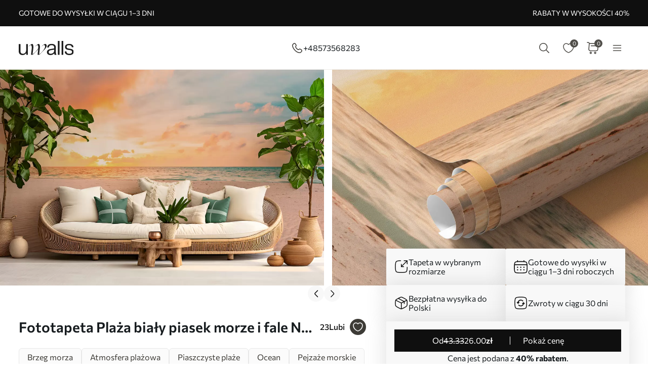

--- FILE ---
content_type: text/html; charset=UTF-8
request_url: https://uwalls.pl/fototapety-morze-i-plaza/fototapety-plaza/image/u97894
body_size: 200745
content:
<!DOCTYPE html>
<html lang="pl-PL" xml:lang="pl-PL" class="scrollbar-slim">
<head>
        <meta charset="UTF-8"/>
    <meta name="viewport" content="width=device-width, initial-scale=1.0, maximum-scale=1.0, user-scalable=0">
            <meta name="theme-color" content="rgb(15 15 15)" />
        <meta name="msapplication-config" content="/browserconfig.xml" />
    
            <link rel="preload" as="font" href="/css/redesign/font_lato.css" onload="this.onload=null;this.rel='stylesheet'" />
        <link rel="preload" as="font" href="/css/redesign/font_butler.css" onload="this.onload=null;this.rel='stylesheet'" />
        <link rel="preload" as="font" href="/css/redesign/font_commissioner.css" onload="this.onload=null;this.rel='stylesheet'" />
        <noscript>
            <link rel="preload" as="font" href="/css/redesign/font_lato.css" type="text/css" />
            <link rel="preload" as="font" href="/css/redesign/font_butler.css" type="text/css" />
        </noscript>
        <link rel="manifest" href="/manifest.json" />
    <link rel="icon" type="image/png" href="/favicon-16x16.png" sizes="16x16" />
    <link rel="icon" type="image/png" href="/favicon-32x32.png" sizes="32x32" />
    <link rel="icon" type="image/png" href="/favicon-48x48.png" sizes="48x48" />
    <link rel="icon" type="image/png" href="/favicon-96x96.png" sizes="96x96" />
    <link rel="apple-touch-icon" href="/img/apple-icon-57x57.png" sizes="57x57" />
    <link rel="apple-touch-icon" href="/img/apple-icon-60x60.png" sizes="60x60" />
    <link rel="apple-touch-icon" href="/img/apple-icon-72x72.png" sizes="72x72" />
    <link rel="apple-touch-icon" href="/img/apple-icon-76x76.png" sizes="76x76" />
    <link rel="apple-touch-icon" href="/img/apple-icon-114x114.png" sizes="114x114" />
    <link rel="apple-touch-icon" href="/img/apple-icon-120x120.png" sizes="120x120" />
    <link rel="apple-touch-icon" href="/img/apple-icon-144x144.png" sizes="144x144" />
    <link rel="apple-touch-icon" href="/img/apple-icon-152x152.png" sizes="152x152" />
    <link rel="apple-touch-icon" href="/img/apple-icon-180x180.png" sizes="180x180" />
    <link rel="mask-icon" href="/img/safari-pinned-tab.svg" color="#FB8122" />
    <title>Fototapeta Plaża biały piasek morze i fale Nr. u97894 - Uwalls.pl</title>
    <script data-cfasync="false">
    window.default_multimask_phone_country = 'pl';

    window.phone_code_templates = [];
            window.phone_code_templates.pl = '999999-999';
        window.phone_code_templates.al = '(999)999-999';
        window.phone_code_templates.ar = '999-999-9999';
        window.phone_code_templates.am = '99-999-999';
        window.phone_code_templates.at = '(999)999-9{4,5}';
        window.phone_code_templates.az = '99-999-99-99';
        window.phone_code_templates.be = '(999)999-999';
        window.phone_code_templates.ba = '9{6,20}';
        window.phone_code_templates.br = '99-9{4,5}-9999';
        window.phone_code_templates.bg = '(999)999-999';
        window.phone_code_templates.cl = '99-9999-9999';
        window.phone_code_templates.hr = '99-999-999';
        window.phone_code_templates.co = '999-9999999';
        window.phone_code_templates.cy = '99-999-999';
        window.phone_code_templates.me = '99-999-999';
        window.phone_code_templates.dk = '99-99-99-99';
        window.phone_code_templates.ec = '99-999-9999';
        window.phone_code_templates.eg = '(999)999-9999';
        window.phone_code_templates.ee = '999-9{4,5}';
        window.phone_code_templates.fi = '(999)999-99-99';
        window.phone_code_templates.fr = '9{9,13}';
        window.phone_code_templates.gr = '(999)999-9999';
        window.phone_code_templates.ge = '(999)999-999';
        window.phone_code_templates.es = '(999)999-999';
        window.phone_code_templates.nl = '999-9999-99';
        window.phone_code_templates.ie = '(999)999-999';
        window.phone_code_templates.il = '9-999-9999';
        window.phone_code_templates.ca = '999-999-9999';
        window.phone_code_templates.kz = '(999)999-99-99';
        window.phone_code_templates.kg = '(999)999-999';
        window.phone_code_templates.li = '(999)999-9999';
        window.phone_code_templates.lt = '(999)99-999';
        window.phone_code_templates.lv = '99-999-999';
        window.phone_code_templates.lu = '(999)999-999';
        window.phone_code_templates.mk = '99-999-999';
        window.phone_code_templates.mt = '9999-9999';
        window.phone_code_templates.mx = '999-999-9999';
        window.phone_code_templates.md = '99-999-999';
        window.phone_code_templates.de = '9{6,20}';
        window.phone_code_templates.no = '(999)99-999';
        window.phone_code_templates.py = '999-999-999';
        window.phone_code_templates.pe = '999-999-999';
        window.phone_code_templates.pt = '99-999-9999';
        window.phone_code_templates.cz = '(999)999-999';
        window.phone_code_templates.ro = '99-999-9999';
        window.phone_code_templates.rs = '99-999-9999';
        window.phone_code_templates.sk = '(999)999-999';
        window.phone_code_templates.si = '99-999-999';
        window.phone_code_templates.ch = '99-999-9999';
        window.phone_code_templates.se = '99-999-9999';
        window.phone_code_templates.tj = '99-999-9999';
        window.phone_code_templates.tr = '(999)999-9999';
        window.phone_code_templates.ua = '(99)999-99-99';
        window.phone_code_templates.uy = '99-999-999';
        window.phone_code_templates.us = '999-999-9999';
        window.phone_code_templates.uz = '99-999-9999';
        window.phone_code_templates.hu = '(999)999-999';
        window.phone_code_templates.gb = '99-9999-9999';
        window.phone_code_templates.it = '(999)9999-9{2,3}';
        
    window.phone_code_validators = [];
            window.phone_code_validators.pl = /^[0-9]{3}[0-9]{3}[-. ]?[0-9]{3}$/;
        window.phone_code_validators.al = /^\([0-9]{3}\)[0-9]{3}[-. ]?[0-9]{3}$/;
        window.phone_code_validators.ar = /^[0-9]{3}[-. ]?[0-9]{3}[-. ]?[0-9]{4}$/;
        window.phone_code_validators.am = /^[0-9]{2}[-. ]?[0-9]{3}[-. ]?[0-9]{3}$/;
        window.phone_code_validators.at = /^\([0-9]{3}\)[0-9]{3}[-. ]?[0-9]{4,5}$/;
        window.phone_code_validators.az = /^[0-9]{2}[-. ]?[0-9]{3}[-. ]?[0-9]{2}[-. ]?[0-9]{2}$/;
        window.phone_code_validators.be = /^\([0-9]{3}\)[0-9]{3}[-. ]?[0-9]{3}$/;
        window.phone_code_validators.ba = /^[0-9]{6,}$/;
        window.phone_code_validators.br = /^[0-9]{2}[-. ]?[0-9]{4,5}[-. ]?[0-9]{4}$/;
        window.phone_code_validators.bg = /^\([0-9]{3}\)[0-9]{3}[-. ]?[0-9]{3}$/;
        window.phone_code_validators.cl = /^[0-9]{2}[-. ]?[0-9]{4}[-. ]?[0-9]{4}$/;
        window.phone_code_validators.hr = /^[0-9]{2}[-. ]?[0-9]{3}[-. ]?[0-9]{3}$/;
        window.phone_code_validators.co = /^[0-9]{3}[-. ]?[0-9]{7}$/;
        window.phone_code_validators.cy = /^[0-9]{2}[-. ]?[0-9]{3}[-. ]?[0-9]{3}$/;
        window.phone_code_validators.me = /^[0-9]{2}[-. ]?[0-9]{3}[-. ]?[0-9]{3}$/;
        window.phone_code_validators.dk = /^[0-9]{2}[-. ]?[0-9]{2}[-. ]?[0-9]{2}[-. ]?[0-9]{2}$/;
        window.phone_code_validators.ec = /^[0-9]{2}[-. ]?[0-9]{3}[-. ]?[0-9]{4}$/;
        window.phone_code_validators.eg = /^\([0-9]{3}\)[0-9]{3}[-. ]?[0-9]{4}$/;
        window.phone_code_validators.ee = /^[0-9]{3}[-. ]?[0-9]{4,5}$/;
        window.phone_code_validators.fi = /^\([0-9]{3}\)[0-9]{3}[-. ]?[0-9]{2}[-. ]?[0-9]{2}$/;
        window.phone_code_validators.fr = /^[0-9]{9,}$/;
        window.phone_code_validators.gr = /^\([0-9]{3}\)[0-9]{3}[-. ]?[0-9]{4}$/;
        window.phone_code_validators.ge = /^\([0-9]{3}\)[0-9]{3}[-. ]?[0-9]{3}$/;
        window.phone_code_validators.es = /^\([0-9]{3}\)[0-9]{3}[-. ]?[0-9]{3}$/;
        window.phone_code_validators.nl = /^[0-9]{3}[-. ]?[0-9]{4}[-. ]?[0-9]{2}$/;
        window.phone_code_validators.ie = /^\([0-9]{3}\)[0-9]{3}[-. ]?[0-9]{3}$/;
        window.phone_code_validators.il = /^[0-9]{1}[-. ]?[0-9]{3}[-. ]?[0-9]{4}$/;
        window.phone_code_validators.ca = /^[0-9]{3}[-. ]?[0-9]{3}[-. ]?[0-9]{4}$/;
        window.phone_code_validators.kz = /^\([0-9]{3}\)[0-9]{3}[-. ]?[0-9]{2}[-. ]?[0-9]{2}$/;
        window.phone_code_validators.kg = /^\([0-9]{3}\)[0-9]{3}[-. ]?[0-9]{3}$/;
        window.phone_code_validators.li = /^\([0-9]{3}\)[0-9]{3}[-. ]?[0-9]{4}$/;
        window.phone_code_validators.lt = /^\([0-9]{3}\)[0-9]{2}[-. ]?[0-9]{3}$/;
        window.phone_code_validators.lv = /^[0-9]{2}[-. ]?[0-9]{3}[-. ]?[0-9]{3}$/;
        window.phone_code_validators.lu = /^\([0-9]{3}\)[0-9]{3}[-. ]?[0-9]{3}$/;
        window.phone_code_validators.mk = /^[0-9]{2}[-. ]?[0-9]{3}[-. ]?[0-9]{3}$/;
        window.phone_code_validators.mt = /^[0-9]{4}[-. ]?[0-9]{4}$/;
        window.phone_code_validators.mx = /^[0-9]{3}[-. ]?[0-9]{3}[-. ]?[0-9]{4}$/;
        window.phone_code_validators.md = /^[0-9]{2}[-. ]?[0-9]{3}[-. ]?[0-9]{3}$/;
        window.phone_code_validators.de = /^[0-9]{6,}$/;
        window.phone_code_validators.no = /^\([0-9]{3}\)[0-9]{2}[-. ]?[0-9]{3}$/;
        window.phone_code_validators.py = /^[0-9]{3}[-. ]?[0-9]{3}[-. ]?[0-9]{3}$/;
        window.phone_code_validators.pe = /^[0-9]{3}[-. ]?[0-9]{3}[-. ]?[0-9]{3}$/;
        window.phone_code_validators.pt = /^[0-9]{2}[-. ]?[0-9]{3}[-. ]?[0-9]{4}$/;
        window.phone_code_validators.cz = /^\([0-9]{3}\)[0-9]{3}[-. ]?[0-9]{3}$/;
        window.phone_code_validators.ro = /^[0-9]{2}[-. ]?[0-9]{3}[-. ]?[0-9]{4}$/;
        window.phone_code_validators.rs = /^[0-9]{2}[-. ]?[0-9]{3}[-. ]?[0-9]{4}$/;
        window.phone_code_validators.sk = /^\([0-9]{3}\)[0-9]{3}[-. ]?[0-9]{3}$/;
        window.phone_code_validators.si = /^[0-9]{2}[-. ]?[0-9]{3}[-. ]?[0-9]{3}$/;
        window.phone_code_validators.ch = /^[0-9]{2}[-. ]?[0-9]{3}[-. ]?[0-9]{4}$/;
        window.phone_code_validators.se = /^[0-9]{2}[-. ]?[0-9]{3}[-. ]?[0-9]{4}$/;
        window.phone_code_validators.tj = /^[0-9]{2}[-. ]?[0-9]{3}[-. ]?[0-9]{4}$/;
        window.phone_code_validators.tr = /^\([0-9]{3}\)[0-9]{3}[-. ]?[0-9]{4}$/;
        window.phone_code_validators.ua = /^\([1-9][0-9]\)[0-9]{3}[-. ]?[0-9]{2}[-. ]?[0-9]{2}$/;
        window.phone_code_validators.uy = /^[0-9]{2}[-. ]?[0-9]{3}[-. ]?[0-9]{3}$/;
        window.phone_code_validators.us = /^[0-9]{3}[-. ]?[0-9]{3}[-. ]?[0-9]{4}$/;
        window.phone_code_validators.uz = /^[0-9]{2}[-. ]?[0-9]{3}[-. ]?[0-9]{4}$/;
        window.phone_code_validators.hu = /^\([0-9]{3}\)[0-9]{3}[-. ]?[0-9]{3}$/;
        window.phone_code_validators.gb = /^[0-9]{2}[-. ]?[0-9]{4}[-. ]?[0-9]{4}$/;
        window.phone_code_validators.it = /^\([0-9]{3}\)[0-9]{4}[-. ]?[0-9]{2,3}$/;
        
    window.localized_countries_arr = [];
        window.localized_countries_arr = {"pl":"Polska","al":"Albania","ar":"Argentina","am":"Armenia","at":"Austria","az":"Azerbejd\u017can","be":"Belgia","ba":"Bo\u015bnia i Hercegowina","br":"Brasil","bg":"Bu\u0142garia","cl":"Chile","hr":"Chorwacja","co":"Colombia","cy":"Cypr","me":"Czarnog\u00f3ry","dk":"Dania","ec":"Ecuador","eg":"Egipt","ee":"Estonia","fi":"Finlandia","fr":"Francja","gr":"Grecja","ge":"Gruzja","es":"Hiszpania","nl":"Holandia","ie":"Irlandia","il":"Izrael","ca":"Kanada","kz":"Kazachstan","kg":"Kirgistan","li":"Liechtenstein","lt":"Litwa","lv":"\u0141otwa","lu":"Luksemburg","mk":"Macedonia, By\u0142a Jugos\u0142owia\u0144ska Republika","mt":"Malta","mx":"Mexico","md":"Moldova","de":"Niemcy","no":"Norwegia","py":"Paraguay","pe":"Peru","pt":"Portugalia","cz":"Republika Czeska","ro":"Rumunia","rs":"Serbia","sk":"S\u0142owacja","si":"S\u0142owenia","ch":"Szwajcaria","se":"Szwecja","tj":"Tad\u017cykistan","tr":"Turcja","ua":"Ukraina","uy":"Uruguay","us":"USA","uz":"Uzbekistan","hu":"W\u0119gry","gb":"Wielka Brytania","it":"W\u0142ochy"};
    
    window.only_countries_arr = [];
        window.only_countries_arr = ["pl","al","ar","am","at","az","be","ba","br","bg","cl","hr","co","cy","me","dk","ec","eg","ee","fi","fr","gr","ge","es","nl","ie","il","ca","kz","kg","li","lt","lv","lu","mk","mt","mx","md","de","no","py","pe","pt","cz","ro","rs","sk","si","ch","se","tj","tr","ua","uy","us","uz","hu","gb","it"];
    
    window.preferred_countries = [];
        window.preferred_countries = ["pl"];
    </script>
            

            <script data-cfasync="false" src="https://ajax.googleapis.com/ajax/libs/jquery/3.3.1/jquery.min.js"></script>
        <script>
            window.jQuery || document.write('<script data-cfasync="false" src="/js/lib/jquery-3.3.1.min.js"><\/script>');
        </script>
    
    <script data-cfasync="false">
    var dataLayer = dataLayer || [];
    var dataLayer_content = {
    "userIP": "18.222.227.192",
    "product_type": "murals",
    "is_proxy": 0,
    "ip": "18.222.227.192",
    "country": "",
    "ecomm_pagetype": "product",
    "ecomm_prodid": "UWALLS-123000u97894",
    "ecomm_totalvalue": "26.00",
    "ecomm_category": "Fototapety Morze i Plaża",
    "contentName": "Fototapety Plaża biały piasek morze i fale",
    "contentSKU": [
        "UWALLS-123000u97894"
    ]
};
    dataLayer.push(dataLayer_content);
</script>
    <!-- Google Optimize anti-flicker -->
    <!-- <style>.async-hide { opacity: 0 !important} </style>-->
    <!-- <script data-cfasync="false">
        (function(a,s,y,n,c,h,i,d,e){s.className+=' '+y;
            h.end=i=function(){s.className=s.className.replace(RegExp(' ?'+y),'')};
            (a[n]=a[n]||[]).hide=h;setTimeout(function(){i();h.end=null},c);
        })(window,document.documentElement,'async-hide','dataLayer',4000,{'GTM-M49KN4X':true});
    </script>-->
    <!-- End Google Optimize anti-flicker -->
    <!-- Google Tag Manager -->
    <script data-cfasync="false">
        window.gtm_id = 'GTM-M49KN4X';
    </script>
        <script defer data-cfasync="false">(function(w,d,s,l,i){w[l]=w[l]||[];w[l].push({'gtm.start':
                new Date().getTime(),event:'gtm.js'});var f=d.getElementsByTagName(s)[0],
            j=d.createElement(s),dl=l!='dataLayer'?'&l='+l:'';j.async=true;j.defer=true;j.src=
            'https://www.googletagmanager.com/gtm.js?id='+i+dl;f.parentNode.insertBefore(j,f);
        })(window,document,'script','dataLayer','GTM-M49KN4X');</script>
        <!-- End Google Tag Manager -->

            <!-- Google Tag Manager -->
        <script defer data-cfasync="false">(function(w,d,s,l,i){w[l]=w[l]||[];w[l].push({'gtm.start':
                    new Date().getTime(),event:'gtm.js'});var f=d.getElementsByTagName(s)[0],
                j=d.createElement(s),dl=l!='dataLayer'?'&l='+l:'';j.async=true;j.defer=true;j.src=
                'https://www.googletagmanager.com/gtm.js?id='+i+dl;f.parentNode.insertBefore(j,f);
            })(window,document,'script','dataLayer','GTM-W7R7NWQ');</script>
        <!-- End Google Tag Manager -->
    
                    <script charset="UTF-8" src="//web.webpushs.com/js/push/23fd82caea565f893d6d6a413d5393b1_1.js" async></script>
            
    
        <script src="https://browser.sentry-cdn.com/8.34.0/bundle.min.js" crossorigin="anonymous">
    </script>
    <script>

        ;(function () {

            'use strict';

            Sentry.init({
                dsn: 'https://d85cca6a00bf46bfb19954d7c8630fd8@sentry.itipteam.com/8',
                release : 'aee5968'
            });

        }) ();

    </script>
            <script type="text/javascript">
        !function(f,b,e,v,n,t,s){if(f.fbq)return;n=f.fbq=function(){n.callMethod?
            n.callMethod.apply(n,arguments):n.queue.push(arguments)};if(!f._fbq)f._fbq=n;
            n.push=n;n.loaded=!0;n.version='2.0';n.queue=[];t=b.createElement(e);t.async=!0;
            t.src=v;s=b.getElementsByTagName(e)[0];s.parentNode.insertBefore(t,s)}(window,
            document,'script','https://connect.facebook.net/en_US/fbevents.js');
    </script>
        <script type="text/javascript">
            fbq('init', '795855810500534');
            fbq('init', '831518484266033');
        fbq('track', 'PageView');
</script>
        <script type="text/javascript">
        /* Facebook Integration Event Tracking */
fbq('set', 'agent', 'itip-client', '795855810500534,831518484266033');
fbq('track', 'ViewContent', {
    "content_name": "Fototapety Pla\u017ca bia\u0142y piasek morze i fale",
    "content_ids": "[\"UWALLS-123000u97894\"]",
    "content_type": "product",
    "contents": "[{\"id\":\"UWALLS-123000u97894\",\"quantity\":1}]",
    "content_category": "Fototapety Morze i Pla\u017ca",
    "value": "26.00",
    "currency": "PLN"
});    </script>
    <meta name="description" content="Zamów Fototapeta Plaża biały piasek morze i fale ☆ Sklep internetowy UWALLS.PL ☆ Dostawa gratis w Polsce ☆ Fototapety na zamówienie, duży wybór">
<meta name="og:url" content="https://uwalls.pl/fototapety-morze-i-plaza/fototapety-plaza/image/u97894">
<meta name="og:title" content="Fototapeta Plaża biały piasek morze i fale Nr. u97894 - Uwalls.pl">
<meta name="og:description" content="Zamów Fototapeta Plaża biały piasek morze i fale ☆ Sklep internetowy UWALLS.PL ☆ Dostawa gratis w Polsce ☆ Fototapety na zamówienie, duży wybór">
<meta name="og:type" content="website">
<meta name="og:locale" content="pl_PL">
<meta name="og:image" content="https://static.uwalls.pl/products/96000/96472/u97894pig34mr.jpg">
<meta name="og:site_name" content="uwalls.pl">
<meta name="og:updated_time" content="01 feb 2026 02:45:41">
<link href="https://uwalls.it/carta-da-parati-mare/carta-da-parati-spiaggia/image/u97894" rel="alternate" hreflang="it-IT">
<link href="https://uwalls.fr/papier-peint-mer/papier-peint-plage/image/u97894" rel="alternate" hreflang="fr-FR">
<link href="https://uwalls.es/murales-de-pared-mar-y-oceano/murales-de-pared-playa/image/u97894" rel="alternate" hreflang="es-ES">
<link href="https://uwalls.ro/fototapet-marea/fototapet-plaja/image/u97894" rel="alternate" hreflang="ro-RO">
<link href="https://uwalls.de/fototapeten-meer/fototapeten-strand/image/u97894" rel="alternate" hreflang="de-DE">
<link href="https://uwalls.pl/fototapety-morze-i-plaza/fototapety-plaza/image/u97894" rel="alternate" hreflang="pl-PL">
<link href="https://uwalls.com/wall-murals-sea/wall-murals-beach/image/u97894" rel="alternate" hreflang="x-default">
<link href="https://uwalls.com/es/murales-de-pared/image/u97894" rel="alternate" hreflang="es-US">
<link href="https://uwalls.co.uk/wall-murals-sea/wall-murals-sea-beach/image/u97894" rel="alternate" hreflang="en-GB">
<link href="https://uwalls.nl/fotobehang-zee-oceaan/fotobehang-strand/image/u97894" rel="alternate" hreflang="nl-NL">
<link href="https://spalerna.com.ua/fotoshpaleri-more-ta-okean/fotoshpaleri-more-plyazh/image/u97894" rel="alternate" hreflang="uk-UA">
<link href="https://uwalls.cz/fototapety-more/fototapety-beach/image/u97894" rel="alternate" hreflang="cs-CZ">
<link href="https://uwalls.hu/fototapetak-tenger-es-ocean/fototapetak-tengerpart/image/u97894" rel="alternate" hreflang="hu-HU">
<link href="https://uwalls.sk/fototapety-more/fototapety-plaz/image/u97894" rel="alternate" hreflang="sk-SK">
<link href="https://uwalls.pt/papel-de-parede-maritimo/papel-de-parede-de-praia/image/u97894" rel="alternate" hreflang="pt-PT">
<link href="https://uwalls.se/fototapet-hav-och-hav/fototapet-sea-beach/image/u97894" rel="alternate" hreflang="sv-SE">
<link href="https://uwalls.ee/fototapeedid-meri-ja-ookean/fototapeedid-rand/image/u97894" rel="alternate" hreflang="et-EE">
<link href="https://uwalls.bg/fototapeti-more-i-okean/fototapeti-more-plyazh/image/u97894" rel="alternate" hreflang="bg-BG">
<link href="https://uwalls.fi/valokuvatapetti-meri-ja-valtameri/valokuvatapetti-ranta/image/u97894" rel="alternate" hreflang="fi-FI">
<link href="https://uwalls.gr/tapetsaries-toihoi-thalassa/tapetsaries-toihoi-paralia/image/u97894" rel="alternate" hreflang="el-GR">
<link href="https://uwalls.at/fototapeten-meer/fototapeten-strand/image/u97894" rel="alternate" hreflang="de-AT">
<link href="https://uwalls.no/fototapet-havet/fototapet-strand/image/u97894" rel="alternate" hreflang="nb-NO">
<link href="https://uwalls.be/fotobehang-zee-oceaan/fotobehang-strand/image/u97894" rel="alternate" hreflang="nl-BE">
<link href="https://uwalls.be/fr/papier-peint-mer/papier-peint-mer-plage/image/u97894" rel="alternate" hreflang="fr-BE">
<link href="https://uwalls.dk/fototapet-havet/fototapet-strand/image/u97894" rel="alternate" hreflang="da-DK">
<link href="https://uwalls.ch/fototapeten-en-meer/fototapeten-en-strand/image/u97894" rel="alternate" hreflang="de-CH">
<link href="https://uwalls.ch/fr/papier-peint-mer/papier-peint-fonds-d-ecran-plage/image/u97894" rel="alternate" hreflang="fr-CH">
<link href="https://uwalls.me/tapete-za-zid-more-i-okean/tapete-za-zid-morska-plazha/image/u97894" rel="alternate" hreflang="sr-ME">
<link href="https://uwalls.md/fototapet-marea/fototapet-plaja/image/u97894" rel="alternate" hreflang="ro-MD">
<link href="https://uwalls.lv/fototapetes-jura/fototapetes-pludmale/image/u97894" rel="alternate" hreflang="lv-LV">
<link href="https://uwalls.lt/fototapetai-jura/fototapetai-papludimys/image/u97894" rel="alternate" hreflang="lt-LT">
<link href="https://uwalls.rs/fototapeti-more-i-okean/fototapeti-cvetovi-peonije/image/u97894" rel="alternate" hreflang="sr-RS">
<link href="https://uwalls.com.hr/fototapete-more-i-okean/fototapete-more-plaza/image/u97894" rel="alternate" hreflang="hr-HR">
<link href="https://ca.uwalls.com/wall-murals-sea/wall-murals-sea-beach/image/u97894" rel="alternate" hreflang="en-CA">
<link href="https://ca.uwalls.com/fr/papier-peint-mer/papier-peint-mer-plage/image/u97894" rel="alternate" hreflang="fr-CA">
<link href="https://uwalls.si/fototapete-morje/fototapete-plaza/image/u97894" rel="alternate" hreflang="sl-SI">
<link href="https://uwalls.ie/wall-murals/image/u97894" rel="alternate" hreflang="en-IE">
<link href="https://uwalls.mx/papel-tapiz/image/u97894" rel="alternate" hreflang="es-MX">
<link href="https://uwalls.com.br/papel-de-parede/image/u97894" rel="alternate" hreflang="pt-BR">
<link href="https://uwalls.ar/murales-de-pared/image/u97894" rel="alternate" hreflang="es-AR">
<link href="https://uwalls.com.co/murales-de-pared/image/u97894" rel="alternate" hreflang="es-CO">
<link href="https://uwalls.cl/murales-de-pared/image/u97894" rel="alternate" hreflang="es-CL">
<link href="https://uwalls.com.pe/murales-de-pared/image/u97894" rel="alternate" hreflang="es-PE">
<link href="https://uwalls.com.ec/murales-de-pared/image/u97894" rel="alternate" hreflang="es-EC">
<link href="https://uwalls.com.uy/murales-de-pared/image/u97894" rel="alternate" hreflang="es-UY">
<link href="https://uwalls.com.py/murales-de-pared/image/u97894" rel="alternate" hreflang="es-PY">
<link href="https://uwalls.pl/fototapety-morze-i-plaza/fototapety-plaza/image/u97894" rel="canonical">
<link id="singleProductImageMainInterior" href="https://static.uwalls.pl/products/96000/96472/u97894pig34mr_1200.webp" rel="preload" as="image">
<link href="https://static.uwalls.pl/products/96000/96472/u97894pig34mr_600.webp" rel="preload" as="image">
<link id="singleProductImageMainCropper" href="https://static.uwalls.pl/products/96000/96472/u97894p_600.webp" rel="preload" as="image">
<link href="https://static.uwalls.pl/products/96000/96472/u97894pzv_600.webp" rel="preload" as="image">
<link href="https://static.uwalls.pl/products/96000/96472/u97894p_1200.webp" rel="preload" as="image">
<link href="/assets_rl/css-compress/20260131_09_52_aee5968/8f3bb4f4dd046d8fbb1eefaffb8a19b8.css?v=1769853179" rel="stylesheet">
<script>window.analyticsTypes={"blockType":{"relevantPicturesCrop":{"type":"blockType","id":1,"value":"relevantPicturesCrop"},"cropConsultation":{"type":"blockType","id":2,"value":"cropConsultation"},"cropVisualization":{"type":"blockType","id":3,"value":"cropVisualization"}},"event":{"productView":{"type":"event","id":1,"value":"productView"},"addToCart":{"type":"event","id":2,"value":"addToCart"},"productOrder":{"type":"event","id":3,"value":"productOrder"},"addToFavorite":{"type":"event","id":4,"value":"addToFavorite"},"productCardView":{"type":"event","id":5,"value":"productCardView"},"lead":{"type":"event","id":6,"value":"lead"},"custom":{"type":"event","id":7,"value":"custom"},"customNewProduct":{"type":"event","id":8,"value":"customNewProduct"}},"pageType":{"home":{"type":"pageType","id":1,"value":"home"},"category":{"type":"pageType","id":2,"value":"category"},"product":{"type":"pageType","id":3,"value":"product"},"cart":{"type":"pageType","id":4,"value":"cart"},"purchase":{"type":"pageType","id":5,"value":"purchase"},"other":{"type":"pageType","id":6,"value":"other"}},"productType":{"murals":{"type":"productType","id":1,"value":"murals"},"canvas":{"type":"productType","id":2,"value":"canvas"},"wallpapers":{"type":"productType","id":3,"value":"wallpapers"}}};window.analyticsEnabled=true;window.domainID=6;window.enable_promocodes_subscribe=0;window.fbIds=["795855810500534","831518484266033"];window.promocodes_subscribe_popup_delay=20;window.website_lang='pl';window.website_locale='pl-PL';window.userCountry='US';window.userCountryState='';window.userCountryStateCode='';window.productTypeID=1;window.pageType='product';window.promocodeSubscribeExcludedProductTypes='0';window.promocodeSubscribeExcludedPageTypes='cart,orderpay,order,material-calculator,canvasapp,search,why_exit';window.categoryProductSliderEnabled=1;window.menuLangPrefix='';window.versionHash='aee5968';</script>    <meta name="csrf-param" content="_csrf">
<meta name="csrf-token" content="t2HdV0QKod9kligucgEh-QU4kAielR3qH7CoquLw5AWFLJZvDW7F7RCgf3wLQm-9WmvfacfPf5JO-pzOkZmgZw==">
</head>
<body class="d-flex flex-column scrollbar-slim device-desktop units-metric site-uwalls">
    <?xml version="1.0" encoding="utf-8"?><svg xmlns="http://www.w3.org/2000/svg" xmlns:xlink="http://www.w3.org/1999/xlink" style="display: none;"><symbol fill="none" viewBox="0 0 24 24" id="brand-bill" xmlns="http://www.w3.org/2000/svg"><path d="M4.301 3A.3.3 0 0 0 4 3.301V18.46c0 1.07.873 1.94 1.944 1.94h12.099l.002-.001a2.304 2.304 0 0 0 2.27-2.3v-3.484a.3.3 0 0 0-.3-.301h-3.71v-1.475a.3.3 0 0 0-.056-.171 4.008 4.008 0 0 0 3.762-3.992 4.007 4.007 0 0 0-3.707-3.987V3.301A.3.3 0 0 0 16.005 3H4.301Zm.299.6h11.106v1.09a4.007 4.007 0 0 0-3.707 3.986 4.008 4.008 0 0 0 3.762 3.992.3.3 0 0 0-.055.171v5.26c0 .674.29 1.28.752 1.7H5.944c-.75 0-1.344-.591-1.344-1.339V3.6Zm11.405 1.679a3.398 3.398 0 1 1 0 6.796 3.399 3.399 0 1 1 0-6.796Zm.067.75a.3.3 0 0 0-.302.301v.47h-.062c-.575 0-1.018.504-1.018 1.087 0 .584.443 1.09 1.018 1.09h.594c.222 0 .42.197.42.487s-.198.49-.42.49h-1.13a.3.3 0 1 0 0 .6h.598v.47a.3.3 0 0 0 .578.114.298.298 0 0 0 .022-.115v-.472c.542-.038.95-.527.95-1.087 0-.584-.443-1.087-1.018-1.087h-.594c-.222 0-.42-.2-.42-.49s.198-.487.42-.487h1.13a.3.3 0 1 0 0-.6h-.468v-.47a.298.298 0 0 0-.184-.277.3.3 0 0 0-.114-.024ZM6.907 7.106a.3.3 0 1 0 0 .6h3.517a.3.3 0 0 0 0-.6H6.907Zm0 3.18a.299.299 0 0 0-.3.3.3.3 0 0 0 .3.3h3.517a.3.3 0 0 0 0-.6H6.907Zm0 3.18a.302.302 0 0 0-.3.299.3.3 0 0 0 .3.301h6.491a.299.299 0 0 0 .213-.513.299.299 0 0 0-.213-.087h-6.49Zm9.397 1.449h3.41v3.184c0 .948-.755 1.7-1.705 1.7-.95 0-1.705-.752-1.705-1.7v-3.184Zm-9.397 1.73a.302.302 0 0 0-.3.3.3.3 0 0 0 .3.3h6.491a.3.3 0 0 0 .278-.415.3.3 0 0 0-.278-.184h-6.49Z" fill="#959595" stroke="#959595" stroke-width=".5"/></symbol><symbol fill="none" viewBox="0 0 35 18" id="brand-blik-gray" xmlns="http://www.w3.org/2000/svg"><path d="M.1.667H3v6.235c.292-.12.55-.24.824-.344 3.141-1.085 6.54.861 7.192 4.134a5.544 5.544 0 0 1-4.325 6.528c-2.97.62-5.94-1.378-6.506-4.375a6.366 6.366 0 0 1-.103-1.137V.804C.099.787.099.736.099.667Zm5.51 13.797c1.458 0 2.642-1.188 2.66-2.652 0-1.465-1.185-2.67-2.644-2.67a2.657 2.657 0 0 0-2.66 2.67 2.638 2.638 0 0 0 2.643 2.652ZM34.874 17.238h-3.639a.225.225 0 0 1-.206-.104 1082.959 1082.959 0 0 0-3.88-5.512c-.033-.052-.068-.086-.12-.172v5.77h-2.9V.667h2.9v10.697c.018 0 .018.017.035.017.034-.034.052-.069.086-.103 1.27-1.602 2.523-3.187 3.793-4.79.069-.085.138-.137.258-.12h3.244c-1.373 1.688-2.73 3.342-4.085 5.013 1.51 1.946 3.004 3.893 4.514 5.857ZM13.18.667h2.9V17.22h-2.9V.667ZM21.557 17.22h-2.9V6.387h2.9V17.22Z" fill="#0F0F0F" fill-opacity=".2"/><path d="M8.37 4.956A2.132 2.132 0 0 0 10.5 2.82c0-1.18-.954-2.136-2.13-2.136A2.132 2.132 0 0 0 6.243 2.82c0 1.18.953 2.136 2.129 2.136Z" fill="#0F0F0F" fill-opacity=".2"/></symbol><symbol fill="none" viewBox="0 0 60 28" id="brand-blik-white" xmlns="http://www.w3.org/2000/svg"><g clip-path="url(#aca)" fill="#fff"><path d="M.471-.059h4.912V10.5c.494-.204.93-.409 1.395-.584 5.319-1.837 11.073 1.459 12.178 7a9.388 9.388 0 0 1-7.324 11.055C6.603 29.02 1.575 25.637.616 20.562a10.777 10.777 0 0 1-.174-1.925V.175C.47.145.47.058.47-.06Zm9.33 23.363c2.47 0 4.475-2.013 4.504-4.492 0-2.479-2.005-4.52-4.475-4.52a4.498 4.498 0 0 0-4.505 4.52A4.467 4.467 0 0 0 9.8 23.304ZM59.355 28H53.193a.38.38 0 0 1-.349-.175c-2.18-3.121-4.36-6.213-6.568-9.334-.058-.087-.116-.145-.204-.291v9.77h-4.911V-.058h4.911v18.113c.03 0 .03.03.058.03.059-.06.088-.118.146-.176 2.15-2.712 4.272-5.396 6.423-8.108.116-.146.233-.234.436-.204h5.493c-2.325 2.858-4.621 5.658-6.917 8.487 2.558 3.296 5.086 6.592 7.644 9.917ZM22.618-.059h4.912v28.03h-4.912V-.06ZM36.801 27.97h-4.912V9.626h4.912v18.346Z"/><path d="M14.48 7.204a3.61 3.61 0 0 0 3.604-3.617A3.61 3.61 0 0 0 14.48-.029a3.61 3.61 0 0 0-3.604 3.616 3.61 3.61 0 0 0 3.604 3.617Z"/></g><defs><clipPath id="aca"><path fill="#fff" transform="translate(.5)" d="M0 0h59v28H0z"/></clipPath></defs></symbol><symbol fill="none" viewBox="0 0 62 20" id="brand-paypal-gray" xmlns="http://www.w3.org/2000/svg"><g clip-path="url(#ada)" fill="#0F0F0F" fill-opacity=".2"><path d="M2.532 1.667c-.18 0-.332.13-.36.308L.098 15.176a.34.34 0 0 0 .333.39h2.46c.178 0 .33-.13.359-.308l.61-3.876a.364.364 0 0 1 .359-.309h2.236c2.613 0 4.832-1.913 5.237-4.506.408-2.615-1.627-4.895-4.512-4.9H2.532Zm2.39 2.947h1.79c1.473 0 1.953.872 1.801 1.837-.151.967-.896 1.679-2.321 1.679H4.37l.553-3.516Zm11.773.897c-.621.002-1.336.13-2.138.466-1.841.77-2.725 2.36-3.1 3.52 0 0-1.195 3.54 1.504 5.484 0 0 2.504 1.872 5.322-.115l-.049.31a.34.34 0 0 0 .191.36c.045.02.093.03.141.03h2.335c.18 0 .332-.13.36-.308l1.42-9.04a.34.34 0 0 0-.332-.39h-2.335c-.18 0-.332.13-.36.307l-.076.487s-1.02-1.118-2.883-1.11Zm.076 2.856c.268 0 .514.037.734.108 1.007.324 1.579 1.296 1.413 2.349-.204 1.296-1.263 2.25-2.622 2.25-.268 0-.513-.036-.733-.107-1.008-.325-1.583-1.296-1.417-2.349.204-1.297 1.266-2.251 2.625-2.251ZM36.16 1.667c-.179 0-.331.13-.359.308l-2.074 13.201a.34.34 0 0 0 .332.39h2.46c.18 0 .332-.13.36-.308l.61-3.876a.364.364 0 0 1 .358-.309h2.237c2.613 0 4.831-1.913 5.236-4.506.409-2.615-1.626-4.895-4.511-4.9H36.16Zm2.392 2.947h1.79c1.472 0 1.952.872 1.8 1.837-.151.967-.896 1.679-2.322 1.679H38l.552-3.516Zm11.772.897c-.622.002-1.336.13-2.139.466-1.84.77-2.724 2.36-3.1 3.52 0 0-1.194 3.54 1.505 5.484 0 0 2.503 1.872 5.322-.115l-.049.31a.34.34 0 0 0 .333.39h2.335c.179 0 .331-.13.36-.308l1.42-9.04a.34.34 0 0 0-.333-.39h-2.335c-.179 0-.331.13-.36.307l-.076.487s-1.02-1.118-2.883-1.11Zm.076 2.856c.268 0 .513.037.733.108 1.008.324 1.58 1.296 1.414 2.349-.204 1.296-1.264 2.25-2.622 2.25-.268 0-.513-.036-.734-.107-1.007-.325-1.582-1.296-1.417-2.349.204-1.297 1.267-2.251 2.626-2.251ZM23.79 5.827a.274.274 0 0 0-.261.358l2.56 7.973-2.315 3.757a.274.274 0 0 0 .232.418h2.736a.454.454 0 0 0 .39-.22l7.15-11.87a.274.274 0 0 0-.234-.416h-2.736a.454.454 0 0 0-.392.224l-2.814 4.769-1.429-4.734a.365.365 0 0 0-.348-.26l-2.54.001ZM58.966 1.667a.364.364 0 0 0-.36.308l-2.075 13.2a.34.34 0 0 0 .333.392h2.46c.179 0 .332-.131.36-.309l2.074-13.201a.34.34 0 0 0-.192-.36.336.336 0 0 0-.14-.03h-2.46Z"/></g><defs><clipPath id="ada"><path fill="#fff" transform="translate(.082)" d="M0 0h61.667v20H0z"/></clipPath></defs></symbol><symbol fill="none" viewBox="0 0 75 28" id="brand-paypal-white" xmlns="http://www.w3.org/2000/svg"><g clip-path="url(#aea)" fill="#fff"><path d="M3.446 5.6a.438.438 0 0 0-.433.372L.52 21.928a.412.412 0 0 0 .23.435c.054.024.111.037.17.037h2.957a.439.439 0 0 0 .432-.372l.733-4.686a.439.439 0 0 1 .432-.373h2.688c3.142 0 5.808-2.313 6.295-5.446.492-3.16-1.955-5.917-5.423-5.923H3.446ZM6.32 9.162h2.151c1.771 0 2.348 1.054 2.166 2.22-.183 1.169-1.078 2.03-2.791 2.03h-2.19l.664-4.25Zm14.152 1.084c-.747.003-1.606.157-2.57.563-2.213.93-3.276 2.854-3.727 4.256 0 0-1.436 4.278 1.809 6.628 0 0 3.01 2.262 6.397-.14l-.059.375a.413.413 0 0 0 .23.434.4.4 0 0 0 .17.038h2.807a.439.439 0 0 0 .432-.372L27.67 11.1a.412.412 0 0 0-.23-.435.401.401 0 0 0-.17-.038h-2.807a.439.439 0 0 0-.432.373l-.092.588s-1.226-1.351-3.466-1.343Zm.092 3.452c.322 0 .617.044.882.13 1.21.393 1.898 1.567 1.699 2.84-.245 1.566-1.519 2.72-3.152 2.72-.322 0-.617-.044-.882-.13-1.211-.392-1.902-1.566-1.703-2.84.245-1.566 1.522-2.72 3.156-2.72ZM43.872 5.6a.438.438 0 0 0-.432.372l-2.494 15.956a.412.412 0 0 0 .231.435c.053.024.11.037.17.037h2.957a.439.439 0 0 0 .432-.372l.732-4.686a.439.439 0 0 1 .432-.373h2.689c3.141 0 5.808-2.313 6.294-5.446.492-3.16-1.955-5.917-5.423-5.923h-5.588Zm2.875 3.562h2.15c1.772 0 2.349 1.054 2.166 2.22-.182 1.169-1.078 2.03-2.791 2.03h-2.19l.665-4.25Zm14.151 1.084c-.747.003-1.606.157-2.57.563-2.213.93-3.276 2.854-3.727 4.256 0 0-1.435 4.278 1.81 6.628 0 0 3.008 2.262 6.396-.14l-.058.375a.412.412 0 0 0 .23.435c.054.024.111.037.17.037h2.807a.439.439 0 0 0 .432-.372L68.096 11.1a.413.413 0 0 0-.23-.435.403.403 0 0 0-.17-.038H64.89a.439.439 0 0 0-.432.373l-.092.588s-1.226-1.351-3.467-1.343Zm.092 3.452c.322 0 .617.044.882.13 1.211.393 1.898 1.567 1.7 2.84-.246 1.566-1.52 2.72-3.153 2.72-.322 0-.617-.044-.882-.13-1.21-.392-1.902-1.566-1.703-2.84.245-1.566 1.523-2.72 3.156-2.72ZM29 10.628c-.222 0-.38.22-.312.433l3.078 9.637-2.783 4.541a.331.331 0 0 0 .279.505h3.289a.543.543 0 0 0 .467-.266l8.596-14.348a.331.331 0 0 0-.28-.502h-3.29a.542.542 0 0 0-.47.27l-3.384 5.765-1.717-5.721a.439.439 0 0 0-.419-.314h-3.053ZM71.286 5.6a.439.439 0 0 0-.432.372l-2.495 15.956a.411.411 0 0 0 .23.435.402.402 0 0 0 .17.037h2.958a.439.439 0 0 0 .432-.372L74.642 6.07a.413.413 0 0 0-.23-.434.402.402 0 0 0-.169-.037h-2.957Z"/></g><defs><clipPath id="aea"><path fill="#fff" transform="translate(.5)" d="M0 0h74v28H0z"/></clipPath></defs></symbol><symbol fill="none" viewBox="0 0 41 20" id="brand-payu-gray" xmlns="http://www.w3.org/2000/svg"><g clip-path="url(#afa)"><path d="m37.81 4.19-2.383-.001c-.26 0-.47.21-.47.471v.333h.165c1.076 0 1.476.178 1.476 1.16V7.55h1.21c.26 0 .471-.21.471-.47l.001-2.418c0-.26-.21-.471-.47-.471ZM24.807 7.942c-.11-.138-.318-.157-.526-.157h-.156c-.52 0-.723.16-.838.66l-1.443 6.01c-.18.739-.434.874-.867.874-.53 0-.742-.127-.954-.877l-1.634-6.01c-.135-.504-.335-.657-.854-.657h-.14c-.21 0-.418.019-.525.16-.108.14-.071.349-.016.555l1.652 6.063c.31 1.16.678 2.12 2.054 2.12.257 0 .495-.036.692-.102-.417 1.315-.842 1.895-2.094 2.024-.254.021-.42.058-.511.181-.096.128-.074.312-.04.476l.035.156c.074.36.202.582.605.582a1.6 1.6 0 0 0 .136-.006c1.87-.123 2.872-1.132 3.458-3.482l2-8.017c.047-.205.076-.415-.034-.553Zm-10.06 4.618v1.213c0 .99-.366 1.562-2.237 1.562-1.236 0-1.837-.448-1.837-1.37 0-1.01.603-1.405 2.15-1.405h1.924ZM12.51 7.53c-1.02 0-1.659.128-1.902.176-.429.094-.608.212-.608.7v.14c0 .192.028.325.089.418.07.109.184.164.339.164.075 0 .162-.012.266-.039.245-.061 1.028-.188 1.885-.188 1.54 0 2.168.427 2.168 1.475v.934h-1.941c-2.496 0-3.658.844-3.658 2.655 0 1.757 1.2 2.724 3.38 2.724 2.59 0 3.744-.883 3.744-2.863v-3.45c0-1.915-1.23-2.847-3.762-2.847ZM7.618 8.69c0 1.443-.367 2.224-2.306 2.224H2.328V7.193c0-.516.191-.708.706-.708h2.278c1.46 0 2.306.361 2.306 2.206Zm-2.306-3.7H2.738C1.363 4.991.75 5.606.75 6.984v8.851c0 .532.17.703.702.703h.174c.531 0 .702-.17.702-.703v-3.443h2.984c2.65 0 3.884-1.176 3.884-3.7 0-2.525-1.235-3.7-3.884-3.7Zm32.73-3.296H36.84a.238.238 0 0 1-.237-.238V.237c0-.13.107-.237.237-.237h1.202c.131 0 .238.107.238.238v1.22a.238.238 0 0 1-.238.237ZM40.4 4.191h-1.77a.35.35 0 0 1-.35-.35l.001-1.796a.35.35 0 0 1 .35-.35h1.77a.35.35 0 0 1 .349.35v1.796a.35.35 0 0 1-.35.35ZM35.425 7.55a.47.47 0 0 1-.47-.472V4.993h-.173c-1.076 0-1.476.178-1.476 1.16V8.97l-.002.052v3.21c0 .392-.075.705-.23.947-.294.453-.875.659-1.804.66-.929-.001-1.51-.207-1.803-.66-.156-.242-.231-.554-.231-.947v-3.21l-.001-.052v-.503l-.001-.015V6.153c0-.982-.4-1.16-1.476-1.16h-.339c-1.076 0-1.476.178-1.476 1.16v6.078c0 .978.22 1.806.646 2.473.82 1.293 2.411 1.982 4.673 1.982h.016c2.262 0 3.852-.689 4.674-1.982.425-.667.645-1.495.645-2.473V7.55h-1.172Z" fill="#0F0F0F" fill-opacity=".2"/></g><defs><clipPath id="afa"><path fill="#fff" transform="translate(.75)" d="M0 0h40v20H0z"/></clipPath></defs></symbol><symbol fill="none" viewBox="0 0 57 28" id="brand-payu-white" xmlns="http://www.w3.org/2000/svg"><g clip-path="url(#aga)"><path d="M52.382 5.865h-3.336a.66.66 0 0 0-.659.66v.466h.231c1.506 0 2.067.249 2.067 1.623v1.954l1.695.001a.66.66 0 0 0 .659-.66V6.526a.66.66 0 0 0-.657-.66ZM34.178 11.12c-.154-.194-.445-.22-.737-.22h-.218c-.727 0-1.013.224-1.174.923l-2.02 8.415c-.252 1.034-.606 1.223-1.212 1.223-.743 0-1.04-.177-1.336-1.227l-2.288-8.415c-.19-.705-.469-.92-1.196-.92h-.195c-.294 0-.586.027-.736.224-.15.196-.1.49-.022.777l2.312 8.488c.434 1.625.95 2.97 2.876 2.97.36 0 .692-.05.97-.144-.585 1.841-1.18 2.653-2.933 2.834-.355.03-.586.08-.715.253-.134.18-.103.437-.056.667l.049.217c.104.504.282.816.846.816.06 0 .123-.003.192-.01 2.617-.171 4.02-1.583 4.84-4.873l2.8-11.224c.067-.288.107-.58-.047-.774Zm-14.084 6.465v1.699c0 1.384-.513 2.186-3.132 2.186-1.73 0-2.571-.627-2.571-1.918 0-1.415.844-1.967 3.01-1.967h2.692Zm-3.132-7.043c-1.428 0-2.322.18-2.662.248-.6.13-.852.296-.852.98v.196c0 .268.04.454.125.585.099.152.258.23.474.23.105 0 .227-.018.372-.055.344-.086 1.44-.264 2.64-.264 2.156 0 3.034.599 3.034 2.065v1.308h-2.717c-3.493 0-5.12 1.181-5.12 3.717 0 2.46 1.68 3.814 4.73 3.814 3.626 0 5.243-1.236 5.243-4.01v-4.83c0-2.68-1.723-3.984-5.267-3.984Zm-6.848 1.627c0 2.019-.515 3.113-3.229 3.113H2.707V10.07c0-.723.268-.991.99-.991h3.188c2.045 0 3.229.505 3.229 3.089Zm-3.229-5.18H3.282C1.357 6.988.5 7.848.5 9.778v12.39c0 .746.238.985.982.985h.244c.743 0 .982-.239.982-.984v-4.821h4.178c3.71 0 5.437-1.646 5.437-5.18s-1.727-5.18-5.437-5.18Zm45.821-4.615h-1.682a.333.333 0 0 1-.333-.333l.001-1.707c0-.184.15-.333.333-.333h1.682c.184 0 .332.15.332.334V2.04a.333.333 0 0 1-.333.333Zm3.301 3.495-2.477-.001a.49.49 0 0 1-.489-.49V2.862c.001-.27.22-.49.49-.49h2.477c.27 0 .49.22.49.491l-.001 2.513c0 .271-.22.49-.49.49Zm-6.963 4.7a.659.659 0 0 1-.658-.66l.001-2.917h-.243c-1.506 0-2.066.249-2.066 1.623v3.943c-.001.024-.003.047-.003.072v4.495c0 .549-.105.986-.323 1.325-.41.634-1.224.922-2.525.924-1.3-.002-2.113-.29-2.523-.923-.219-.34-.325-.777-.325-1.326v-4.495l-.001-.072v-.706l-.001-.02V8.614c0-1.374-.56-1.623-2.066-1.623h-.474c-1.507 0-2.067.249-2.067 1.623v8.51c0 1.369.308 2.527.903 3.462 1.15 1.81 3.377 2.774 6.543 2.774h.023c3.166 0 5.393-.964 6.542-2.774.596-.935.904-2.093.904-3.462v-6.556h-1.64Z" fill="#fff"/></g><defs><clipPath id="aga"><path fill="#fff" transform="translate(.5)" d="M0 0h56v28H0z"/></clipPath></defs></symbol><symbol fill="none" viewBox="0 0 40 40" id="crop" xmlns="http://www.w3.org/2000/svg"><path fill-rule="evenodd" clip-rule="evenodd" d="M8.333 2.083c.69 0 1.25.56 1.25 1.25v15c0 3.179.003 5.436.233 7.15.226 1.676.648 2.642 1.354 3.347.705.706 1.671 1.129 3.348 1.354 1.713.23 3.97.233 7.149.233h15a1.25 1.25 0 0 1 0 2.5h-3.75v3.75a1.25 1.25 0 0 1-2.5 0v-3.75h-8.844c-3.063 0-5.49 0-7.388-.255-1.954-.263-3.536-.817-4.783-2.064-1.247-1.247-1.8-2.829-2.064-4.783-.255-1.899-.255-4.325-.255-7.388V9.584h-3.75a1.25 1.25 0 0 1 0-2.5h3.75v-3.75c0-.69.56-1.25 1.25-1.25Zm17.149 7.733c-1.713-.23-3.97-.232-7.149-.232h-5a1.25 1.25 0 1 1 0-2.5h5.094c3.063 0 5.49 0 7.388.255 1.954.262 3.536.816 4.783 2.063 1.247 1.248 1.8 2.83 2.063 4.783.256 1.899.256 4.325.256 7.388v5.094a1.25 1.25 0 0 1-2.5 0v-5c0-3.178-.003-5.436-.233-7.149-.226-1.677-.649-2.643-1.354-3.348-.705-.705-1.671-1.128-3.348-1.354Z" fill="#0F0F0F"/></symbol><symbol fill="none" viewBox="0 0 40 40" id="earth" xmlns="http://www.w3.org/2000/svg"><g stroke="#0F0F0F" stroke-width="2.5"><path d="M20 36.667c9.205 0 16.667-7.462 16.667-16.667 0-9.205-7.462-16.666-16.667-16.666-9.205 0-16.667 7.461-16.667 16.666S10.795 36.667 20 36.667Z"/><path d="M10 7.85c1.3 1.185 3.98 4.422 4.291 7.896.292 3.246 2.435 5.885 5.709 5.92 1.258.014 2.53-.895 2.527-2.153a4.46 4.46 0 0 0-.165-1.153c-.14-.509-.152-1.094.138-1.694 1.017-2.095 3.016-2.658 4.6-3.796.702-.505 1.343-1.038 1.626-1.467.78-1.184 1.56-3.552 1.17-4.737M36.667 21.666c-.55 1.552-.938 5.625-7.137 5.69 0 0-5.489 0-7.136 3.104-1.317 2.482-.549 5.172 0 6.206"/></g></symbol><symbol fill="none" viewBox="0 0 40 40" id="face" xmlns="http://www.w3.org/2000/svg"><g stroke="#0F0F0F" stroke-width="2.5"><path d="M15 26.666a8.36 8.36 0 0 0 5 1.667 8.36 8.36 0 0 0 5-1.666" stroke-linecap="round"/><path d="M25.417 17.5c0 .478-.132.854-.279 1.074a.65.65 0 0 1-.138.16.653.653 0 0 1-.138-.16c-.147-.22-.279-.596-.279-1.074 0-.478.132-.854.279-1.074a.653.653 0 0 1 .138-.16.65.65 0 0 1 .139.16c.146.22.278.596.278 1.074Zm-.455 1.255.008-.002-.008.002Zm.068-.002c.005 0 .008.002.008.002l-.008-.002Zm.008-2.508-.008.002.008-.002Zm-.068.002c-.005 0-.008-.002-.008-.002l.008.002ZM15.417 17.5c0 .478-.132.854-.278 1.074a.65.65 0 0 1-.139.16.653.653 0 0 1-.138-.16c-.147-.22-.279-.596-.279-1.074 0-.478.132-.854.279-1.074a.653.653 0 0 1 .138-.16.65.65 0 0 1 .139.16c.146.22.278.596.278 1.074Zm-.455 1.255.008-.002-.008.002Zm.068-.002c.005 0 .008.002.008.002l-.008-.002Zm.008-2.508-.008.002.008-.002Zm-.068.002c-.005 0-.008-.002-.008-.002l.008.002Z" fill="#1C274C"/><path d="M3.667 16.667a16.686 16.686 0 0 1 13-13M3.667 23.334a16.686 16.686 0 0 0 13 13M36.334 16.667a16.686 16.686 0 0 0-13-13M36.334 23.334a16.686 16.686 0 0 1-13 13" stroke-linecap="round"/></g></symbol><symbol fill="none" viewBox="0 0 40 40" id="favorites" xmlns="http://www.w3.org/2000/svg"><g filter="url(#ana)"><circle cx="20" cy="20" r="20" fill="#3D3B36"/></g><path d="M20.62 28.81c-.34.12-.9.12-1.24 0-2.9-.99-9.38-5.12-9.38-12.12 0-3.09 2.49-5.59 5.56-5.59 1.82 0 3.43.88 4.44 2.24a5.53 5.53 0 0 1 4.44-2.24c3.07 0 5.56 2.5 5.56 5.59 0 7-6.48 11.13-9.38 12.12Z" stroke="#E8E8E8" stroke-width="1.5" stroke-linecap="round" stroke-linejoin="round"/><defs><filter id="ana" x="-4" y="-4" width="48" height="48" filterUnits="userSpaceOnUse" color-interpolation-filters="sRGB"><feFlood flood-opacity="0" result="BackgroundImageFix"/><feGaussianBlur in="BackgroundImageFix" stdDeviation="2"/><feComposite in2="SourceAlpha" operator="in" result="effect1_backgroundBlur_107_8242"/><feBlend in="SourceGraphic" in2="effect1_backgroundBlur_107_8242" result="shape"/></filter></defs></symbol><symbol fill="none" viewBox="0 0 40 40" id="favorites-active" xmlns="http://www.w3.org/2000/svg"><circle cx="20" cy="20" r="20" fill="#0F0F0F"/><path d="M20.62 28.81c-.34.12-.9.12-1.24 0-2.9-.99-9.38-5.12-9.38-12.12 0-3.09 2.49-5.59 5.56-5.59 1.82 0 3.43.88 4.44 2.24a5.53 5.53 0 0 1 4.44-2.24c3.07 0 5.56 2.5 5.56 5.59 0 7-6.48 11.13-9.38 12.12Z" fill="#fff" stroke="#fff" stroke-width="1.5" stroke-linecap="round" stroke-linejoin="round"/></symbol><symbol fill="none" viewBox="0 0 40 40" id="favorites-active-hover" xmlns="http://www.w3.org/2000/svg"><circle cx="20" cy="20" r="20" fill="#232323"/><path d="M20.62 28.81c-.34.12-.9.12-1.24 0-2.9-.99-9.38-5.12-9.38-12.12 0-3.09 2.49-5.59 5.56-5.59 1.82 0 3.43.88 4.44 2.24a5.53 5.53 0 0 1 4.44-2.24c3.07 0 5.56 2.5 5.56 5.59 0 7-6.48 11.13-9.38 12.12Z" fill="#fff" stroke="#fff" stroke-width="1.5" stroke-linecap="round" stroke-linejoin="round"/></symbol><symbol fill="none" viewBox="0 0 40 40" id="favorites-hover" xmlns="http://www.w3.org/2000/svg"><circle cx="20" cy="20" r="20" fill="#0F0F0F"/><path d="M20.62 28.81c-.34.12-.9.12-1.24 0-2.9-.99-9.38-5.12-9.38-12.12 0-3.09 2.49-5.59 5.56-5.59 1.82 0 3.43.88 4.44 2.24a5.53 5.53 0 0 1 4.44-2.24c3.07 0 5.56 2.5 5.56 5.59 0 7-6.48 11.13-9.38 12.12Z" stroke="#fff" stroke-width="1.5" stroke-linecap="round" stroke-linejoin="round"/></symbol><symbol fill="none" viewBox="0 0 32 32" id="frame-cookie" xmlns="http://www.w3.org/2000/svg"><g clip-path="url(#aoa)"><path d="m31.027 10.591-.787.226-.039.475a5.112 5.112 0 0 1-.438.287c-1.127.634-2.967.717-4.119-.045l-.786.226.165.28c-1.144.8-2.558 1.092-3.977.455-1.213-.544-2.011-1.588-2.184-2.758-1.451.492-2.972.536-4.2-.71-1.368-1.392-1.148-3.016-.36-4.464-1.022-.205-1.92-.698-2.346-1.832a3.301 3.301 0 0 1-.173-1.666C5.414 3.047.789 9.014.789 16.07c0 8.673 6.99 15.703 15.607 15.703 4.74 0 8.988-2.126 11.848-5.484a15.7 15.7 0 0 0 3.759-10.22c0-1.927-.346-3.772-.976-5.477Z" fill="#959595"/><path d="M31.214 16.297a15.7 15.7 0 0 1-3.759 10.219c-.027.032-.056.063-.085.095a15.617 15.617 0 0 1-5.239 3.956A15.498 15.498 0 0 1 15.607 32C6.989 32 0 24.97 0 16.297c0-.152 0-.302.007-.454A15.686 15.686 0 0 1 5.068 4.718a15.592 15.592 0 0 1 5.923-3.427 3.3 3.3 0 0 0 .173 1.666c.207.546.521.945.906 1.23.416.31.913.494 1.44.602-.788 1.448-1.007 3.072.361 4.463 1.227 1.247 2.749 1.205 4.2.71.172 1.171.97 2.212 2.183 2.758 1.687.76 3.372.204 4.599-.96 1.151.762 2.991.679 4.119.044.413-.23.852-.573 1.265-.985.631 1.705.977 3.55.977 5.478Z" fill="#E8E8E8"/><path d="M5.87 23.605a3.216 3.216 0 0 0 3.206-3.226 3.216 3.216 0 0 0-3.206-3.226 3.216 3.216 0 0 0-3.206 3.226 3.216 3.216 0 0 0 3.206 3.226ZM12.827 25.386a1.62 1.62 0 0 1-1.617 1.627 1.62 1.62 0 0 1-1.616-1.627 1.62 1.62 0 0 1 1.616-1.626 1.62 1.62 0 0 1 1.617 1.626ZM12.231 18.479c.727 0 1.317-.594 1.317-1.326 0-.732-.59-1.325-1.317-1.325s-1.317.593-1.317 1.325.59 1.326 1.317 1.326ZM25.637 19.806c0 .764-.616 1.382-1.373 1.382-.758 0-1.373-.62-1.373-1.382 0-.762.616-1.381 1.373-1.381s1.373.62 1.373 1.381ZM27.984 21.193a.812.812 0 0 1-.809.813.812.812 0 0 1-.808-.813c0-.448.363-.813.808-.813.446 0 .809.365.809.813Z" fill="#EF8100"/><path d="M29.124 11.714c-.05.032-.102.064-.153.09-1.108.623-2.9.713-4.053-.004a9.68 9.68 0 0 0-.163 2.682c.202 2.829 1.448 5.046 2.782 4.95 1.337-.095 2.254-2.469 2.052-5.298a9.992 9.992 0 0 0-.465-2.418v-.002Z" fill="#959595" style="mix-blend-mode:color-dodge" opacity=".42"/><path d="M12.072 4.186a1.941 1.941 0 0 1-.441.804c-.575.62-1.563.796-2.313.414-.202-.103-.392-.243-.613-.282-.66-.115-1.118.652-1.74.897-.636.25-1.403-.125-1.717-.733a1.736 1.736 0 0 1-.178-.568 15.592 15.592 0 0 1 5.923-3.427 3.3 3.3 0 0 0 .173 1.666c.207.546.521.945.906 1.23ZM2.043 14.386c-.536.656-1.249 1.146-2.035 1.457A15.686 15.686 0 0 1 1.76 9.046a3.52 3.52 0 0 1 1.192 2.092c.193 1.144-.177 2.351-.91 3.248ZM27.373 26.611a15.617 15.617 0 0 1-5.24 3.956 5.16 5.16 0 0 1-1.041-.928c-.297-.345-.555-.742-.657-1.19-.102-.446-.032-.949.263-1.299.375-.443 1.022-.563 1.421-.984.305-.324.424-.782.684-1.142.426-.585 1.213-.843 1.928-.737.714.108 1.354.534 1.831 1.08.329.372.59.799.81 1.244Z" fill="#EF8100"/><path d="M27.668 8.343a1.17 1.17 0 0 1-1.166 1.174 1.168 1.168 0 0 1-1.166-1.174c0-.649.52-1.173 1.166-1.173.645 0 1.166.524 1.166 1.173ZM24.507 6.467a.7.7 0 0 1-.699.703.702.702 0 0 1 0-1.406c.385 0 .699.316.699.703ZM23.378 10.133c0 .235-.19.426-.423.426a.425.425 0 0 1-.424-.426c0-.235.19-.426.424-.426.234 0 .423.191.423.426Z" fill="#AA5C00"/><path d="M17.506 3.172c.615 0 1.114-.502 1.114-1.121 0-.62-.499-1.122-1.114-1.122-.616 0-1.115.502-1.115 1.122 0 .62.499 1.121 1.115 1.121ZM16.315 5.8a.52.52 0 0 0 .519-.521.52.52 0 0 0-.519-.522.52.52 0 0 0-.518.522.52.52 0 0 0 .518.521ZM21.262 1.548c.424 0 .769-.346.769-.774A.772.772 0 0 0 21.26 0a.772.772 0 0 0-.769.774c0 .428.345.774.77.774Z" fill="#E8E8E8"/></g><defs><clipPath id="aoa"><path fill="#fff" d="M0 0h32v32H0z"/></clipPath></defs></symbol><symbol fill="none" viewBox="0 0 113 100" id="frame-empty-list" xmlns="http://www.w3.org/2000/svg"><g clip-path="url(#apa)"><path d="m57.246 25.326-1.71-3.057a11.137 11.137 0 0 1-5.538-2.526c-4.71-3.993-5.282-11.038-1.279-15.735C52.722-.689 59.785-1.26 64.494 2.733s5.281 11.036 1.278 15.735a11.133 11.133 0 0 1-6.221 3.69h.007l-2.31 3.168h-.002Z" fill="#E8E8E8"/><path d="M62.617 9.855c-.054-.636-.352-1.245-.76-1.733-.406-.473-.936-.866-1.546-1.015a2.483 2.483 0 0 0-1.927.325c-.34.217-.61.515-.8.853a2.704 2.704 0 0 0-.706-.812 2.506 2.506 0 0 0-1.9-.433c-.624.122-1.18.473-1.601.92-.434.46-.76 1.056-.855 1.692-.108.798.014 1.665.407 2.369.42.73 1.113 1.34 1.819 1.8 1.207.771 2.781 1.732 2.781 1.732s1.384-.975 2.632-1.678c.733-.42 1.466-.988 1.914-1.692.434-.677.61-1.543.542-2.342v.014Z" fill="#EF8100"/><path d="M57.876 70c-.135 0-.251-9.404-.251-21s.116-21 .25-21c.136 0 .251 9.404.251 21s-.115 21-.25 21Z" fill="#E8E8E8"/><path d="M103.092 69.792s.244 0 .709-.095a3.522 3.522 0 0 0 1.791-1.014c.315-.33.599-.77.772-1.305.19-.534.166-1.156.166-1.832 0-1.352-.008-2.909-.016-4.662-.015-7.028-.039-17.178-.063-29.725 0-.401 0-.778-.071-1.148a3.353 3.353 0 0 0-2.216-2.484c-.741-.26-1.585-.15-2.429-.173h-2.547c-3.439 0-7.012 0-10.71.016-7.406 0-15.309.015-23.637.015-16.649 0-34.946.008-54.15.016-1.136 0-2.248.613-2.816 1.58-.3.48-.457 1.03-.473 1.588v35.873c.032 1.03.592 2.005 1.436 2.58.418.282.907.47 1.403.542.49.063 1.05.023 1.578.039h6.317c16.649.016 31.634.031 44.229.047 12.579.024 22.768.047 29.82.063 3.509.016 6.245.032 8.107.04.922.007 1.624.015 2.105.023.474 0 .718.023.718.023s-.244.016-.718.024c-.488 0-1.19.008-2.105.024l-8.108.039c-7.05.016-17.232.04-29.82.063-12.594.016-27.58.023-44.228.047h-6.317c-.537-.008-1.05.032-1.625-.04a3.73 3.73 0 0 1-1.577-.605c-.939-.636-1.57-1.73-1.601-2.885 0-4.347-.008-8.781-.016-13.302V30.561c.024-.628.205-1.25.536-1.784.647-1.093 1.893-1.785 3.17-1.777 19.205 0 37.51.008 54.15.016 8.321 0 16.232.016 23.637.016 3.7 0 7.272.007 10.71.015h3.802c.426 0 .867.055 1.27.197.82.267 1.514.841 1.948 1.556.22.354.37.747.457 1.156.087.409.071.826.071 1.21-.024 12.54-.047 22.698-.063 29.726 0 1.753-.016 3.31-.016 4.662 0 .668.016 1.321-.189 1.863-.189.55-.489.991-.813 1.33a3.512 3.512 0 0 1-1.837.998c-.473.078-.718.054-.718.054l-.023-.007Z" fill="#E8E8E8"/><path d="M79.686 36.75c0 .135-4.042.25-9.023.25-4.98 0-9.022-.115-9.022-.25s4.042-.25 9.022-.25 9.023.115 9.023.25Z" fill="#0F0F0F"/><path d="M97.732 42.25c0 .135-8.08.25-18.046.25-9.965 0-18.045-.115-18.045-.25S69.72 42 79.686 42c9.966 0 18.046.115 18.046.25ZM97.732 46.25c0 .135-8.08.25-18.046.25-9.965 0-18.045-.115-18.045-.25S69.72 46 79.686 46c9.966 0 18.046.115 18.046.25Z" fill="#C4BDB3"/><path d="M103.718 62.017c-.032-.37-.205-.724-.442-1.007-.236-.276-.544-.504-.899-.59a1.444 1.444 0 0 0-1.12.189 1.397 1.397 0 0 0-.465.495 1.587 1.587 0 0 0-.41-.472 1.458 1.458 0 0 0-1.104-.252c-.363.071-.687.276-.931.535a1.864 1.864 0 0 0-.497.984c-.063.464.008.968.237 1.377.244.424.646.778 1.056 1.046.703.448 1.617 1.007 1.617 1.007s.805-.567 1.53-.976c.426-.243.852-.574 1.112-.983.253-.393.355-.897.316-1.361v.008Z" fill="#EF8100"/><path d="m100.762 65.454-.055-.031s-.93-.567-1.616-1.007c-.49-.315-.868-.684-1.089-1.078a2.343 2.343 0 0 1-.252-1.44c.055-.361.236-.731.52-1.03a1.86 1.86 0 0 1 .986-.567c.41-.078.844.024 1.183.268.134.094.253.22.355.362.11-.157.252-.291.418-.393a1.513 1.513 0 0 1 1.191-.197c.355.086.686.299.954.621.268.315.434.693.466 1.062a2.306 2.306 0 0 1-.332 1.424c-.244.378-.638.732-1.151 1.015-.71.401-1.514.968-1.522.968l-.056.04v-.017Zm-1.23-4.987c-.079 0-.158 0-.236.023-.316.055-.624.236-.884.512-.26.275-.426.597-.473.928-.063.464.016.944.229 1.314.205.362.56.716 1.025 1.015.591.377 1.349.841 1.562.975.189-.134.875-.598 1.482-.944.481-.275.852-.598 1.081-.952.229-.362.339-.834.3-1.298a1.753 1.753 0 0 0-.418-.952c-.166-.197-.458-.456-.852-.558a1.346 1.346 0 0 0-1.041.173 1.28 1.28 0 0 0-.434.464l-.087.157-.087-.157a1.333 1.333 0 0 0-.378-.433 1.363 1.363 0 0 0-.789-.252v-.015Z" fill="#959595"/><path d="M79.182 63.25c0 .135-3.702.25-8.27.25-4.57 0-8.271-.115-8.271-.25s3.702-.25 8.27-.25c4.57 0 8.271.115 8.271.25Z" fill="#0F0F0F"/><g clip-path="url(#apb)"><path d="M7.5 35.5a8 8 0 0 1 8-8h42.628v42H15.5a8 8 0 0 1-8-8v-26Z" fill="#fff" fill-opacity=".5"/><path d="M82.758 73.546v-50H7.568v50h75.19Z" fill="#fff"/><mask id="apc" style="mask-type:luminance" maskUnits="userSpaceOnUse" x="7" y="23" width="98" height="66"><path d="M104.742 88.166v-64.62H7.567v64.62h97.175Z" fill="#fff"/></mask><g mask="url(#apc)"><path d="M38.841 23.463c.834 1.458 1.471 2.986 1.695 4.663.197 1.469-.009 2.89-.514 4.27-.758 2.072-1.916 3.92-3.274 5.647a27.814 27.814 0 0 1-2.667 2.923 17.319 17.319 0 0 1-2.797 2.159 34.13 34.13 0 0 1-3.395 1.843c-1.095.523-2.175 1.078-3.133 1.835-.246.194-.483.4-.715.611-.662.606-1.294 1.245-1.973 1.833-.52.45-1.084.827-1.726 1.079-1.003.393-2.011.358-3.026.056-1.395-.418-2.601-1.169-3.706-2.095-1.537-1.289-2.527-2.944-3.207-4.8-.517-1.41-.792-2.87-.912-4.366a23.567 23.567 0 0 1-.04-2.722c.032-.949.148-1.893.325-2.83a32.16 32.16 0 0 1 .842-3.43 28.193 28.193 0 0 1 1.87-4.59c.365-.713.77-1.403 1.184-2.088h25.172l-.003.003Z" fill="#AA5C00" fill-opacity=".2"/><path d="M72.213 23.518H87.56c.097 0 .196.008.293-.001.228-.022.383.07.518.257a11.65 11.65 0 0 1 1.49 2.76c.363.967.605 1.964.739 2.985.198 1.53.084 3.042-.363 4.522-.492 1.63-1.222 3.143-2.334 4.45-1.383 1.63-3.033 2.892-5.066 3.618-.983.352-1.99.58-3.04.643-1.143.067-2.243-.115-3.33-.43-.909-.264-1.759-.678-2.626-1.048-.954-.407-1.95-.634-2.98-.757-.958-.114-1.902.014-2.849.103-1.045.099-2.08.285-3.127.375-.766.066-1.532.14-2.302.111a15.573 15.573 0 0 1-1.714-.146c-.837-.122-1.565-.492-2.244-.974-1.412-1.003-2.476-2.315-3.352-3.788a12.94 12.94 0 0 1-1.476-3.587 8.221 8.221 0 0 1-.242-2.022 9.126 9.126 0 0 1 .404-2.52c.4-1.335.975-2.588 1.74-3.755.124-.19.253-.377.374-.568.1-.162.238-.242.432-.228.098.008.196 0 .293 0H72.213ZM7.484 68.097v-13.23c0-.484.002-.5.47-.456 1.597.15 3.104.583 4.478 1.431 1.159.715 1.763 1.81 2.14 3.067.293.978.442 1.981.535 2.995a50.6 50.6 0 0 0 .544 4.044c.193 1.106.333 2.217.38 3.344.106 2.551-.652 4.812-2.193 6.825-.747.976-1.666 1.782-2.618 2.554a73.583 73.583 0 0 0-2.5 2.118c-.333.295-.656.599-.974.908-.052.05-.104.129-.19.093-.086-.037-.065-.128-.068-.2-.005-.108-.002-.216-.002-.325V68.099l-.002-.002Z" fill="#232323" fill-opacity=".3"/><path d="M39.954 34.015h1.422c.042.007.082.022.123.023.676.02 1.344.105 2.005.231 3.453.66 6.345 2.302 8.67 4.936a15.96 15.96 0 0 1 2.093 3.013c1.302 2.419 1.97 5.015 2.131 7.747.035.603.04 1.206.017 1.811a22.549 22.549 0 0 1-.326 3.066 22.035 22.035 0 0 1-1.845 5.695 22.469 22.469 0 0 1-3.366 5.108 21.494 21.494 0 0 1-2.619 2.53 20.058 20.058 0 0 1-4.837 2.922 17.75 17.75 0 0 1-6.282 1.408 14.894 14.894 0 0 1-2.787-.163c-1.74-.258-3.39-.791-4.945-1.618a15.211 15.211 0 0 1-4.677-3.864 16.313 16.313 0 0 1-2.371-3.95 18.418 18.418 0 0 1-1.423-5.901c-.014-.198-.036-.397-.054-.595v-2.303c.008-.036.02-.07.023-.107a19.91 19.91 0 0 1 .22-1.922c.336-2.109.972-4.126 1.89-6.054a22.396 22.396 0 0 1 3.395-5.161c.8-.911 1.664-1.755 2.606-2.518 1.995-1.618 4.206-2.842 6.673-3.589a17.378 17.378 0 0 1 3.634-.695c.209-.017.421.004.627-.05h.003Z" fill="#EF8100" fill-opacity=".5"/><path d="m31.753 63.36-.092-.007c-.016-.045-.042-.052-.078-.02-.157 0-.312 0-.469-.002-.12-.043-.24.008-.359.004-.262-.008-.522.013-.782.031-.341.012-.68.027-1.021.034-.534.01-1.068-.008-1.6.03-.424.032-.841.1-1.24.248a5.382 5.382 0 0 0-2.344 1.693c-.269.328-.467.697-.647 1.079-.154.328-.28.67-.387 1.017-.01.011-.029.023-.029.035a.282.282 0 0 1-.166.26c-.027.014-.045.043-.067.067a.085.085 0 0 1 .024.036.075.075 0 0 0-.024-.036c-.37.222-.737.444-1.107.665-.028.017-.06.062-.094.029-.029-.03.005-.07.02-.101.095-.19.191-.38.29-.567.134-.256.272-.511.409-.767.174-.323.343-.649.52-.97.107-.192.186-.4.338-.567.088-.038.111-.126.145-.203.186-.417.398-.82.65-1.203.074-.112.176-.214.194-.358.187-.25.371-.505.563-.752.324-.416.696-.78 1.144-1.067a11.623 11.623 0 0 0 1.736-1.33c.77-.73 1.418-1.547 1.875-2.51a8.614 8.614 0 0 0 .66-1.908c.125-.592.122-1.203.257-1.794.117-.27.01-.47-.246-.464l-.038.007c-.035-.014-.066-.012-.088.024l-.257.097c-.07.012-.142.003-.204.04-.041.003-.083.003-.118.029-.16.008-.31.052-.452.127a7.755 7.755 0 0 0-1.776.973c-.68.501-1.242 1.103-1.575 1.892a5.434 5.434 0 0 0-.402 1.883c-.024.491-.063.98-.162 1.462-.029.024-.04.05-.01.081l-.015.041c-.03.025-.039.05-.01.083l-.012.048c-.065.08-.058.182-.078.274-.057.267-.184.514-.232.783-.179.39-.429.742-.635 1.117-.146.267-.302.53-.45.798-.121.218-.218.453-.362.653-.288.402-.582.799-.847 1.216-.296.462-.54.951-.796 1.435-.141.267-.263.545-.396.817-.047.097-.103.188-.171.311-.01-.512.042-.98.137-1.448.031-.153.045-.31.16-.442.427-.487.623-1.062.651-1.705.027-.617.01-1.23-.065-1.84A7.556 7.556 0 0 0 21.21 61c-.17-.459-.403-.888-.624-1.323-.082-.163-.15-.335-.28-.47v-.036c-.095-.229-.25-.417-.404-.607-.079-.098-.132-.228-.267-.274.003-.036-.014-.05-.048-.05a.19.19 0 0 0-.12-.06c-.095-.087-.194-.088-.3-.023a.333.333 0 0 0-.18.148c-.178.192-.24.446-.358.67-.087.184-.168.373-.26.555-.24.47-.478.943-.693 1.425-.24.539-.405 1.097-.41 1.694-.004.657.112 1.283.47 1.844.273.427.622.794.99 1.14.331.313.707.556 1.16.66.03.007.062.021.093.023.112.005.151.058.138.169a.494.494 0 0 0 .04.244c.019.29.055.58.051.871-.009.668.027 1.342-.16 1.998-.087.301-.143.611-.26.905-.027.068-.085.13-.093.198-.025.228-.145.424-.203.64-.072.272-.169.538-.24.81a10.93 10.93 0 0 1-.33 1.088c-.113.308-.234.613-.348.919-.21.565-.413 1.13-.626 1.693-.194.513-.405 1.02-.596 1.535-.15.407-.313.81-.438 1.225-.015.05-.024.112-.084.15l-.31-1.221c-.018-.116.104-.16.13-.253.23-.278.4-.593.5-.936.15-.505.18-1.03.18-1.555-.003-.5-.041-.998-.107-1.495a7.973 7.973 0 0 0-.722-2.454 7.515 7.515 0 0 0-1.674-2.213 2.236 2.236 0 0 0-.52-.455c-.117-.103-.236-.205-.393-.247-.015-.04-.035-.062-.075-.026l-.099.003c-.088-.034-.15.035-.177.085a1.088 1.088 0 0 0-.147.61c-.035.238-.074.475-.103.712-.043.335-.118.666-.134 1.005-.009.007-.023.015-.025.024-.032.261-.098.519-.107.783-.004.008-.01.015-.01.022-.117.838-.174 1.675-.064 2.52.102.782.311 1.528.722 2.21.38.632.913 1.082 1.582 1.38.07.063.149.108.242.125.087.026.13.09.16.17.038.1.085.196.124.295.225.577.395 1.163.377 1.79-.013.434-.045.867-.033 1.302a.428.428 0 0 1-.03.156c-.231.635-.464 1.268-.694 1.904-.205.57-.395 1.145-.606 1.712-.2.538-.415 1.07-.625 1.604-.056.142-.12.283-.18.424l-.03-.003-.35-1.123c-.054-.194.04-.379.037-.569l.11-.652c.12-.717.179-1.436.088-2.164a8.063 8.063 0 0 0-1.003-3.021 7.8 7.8 0 0 0-1.34-1.737c-.253-.25-.501-.507-.794-.714.008-.056-.042-.075-.074-.103a4.268 4.268 0 0 0-.26-.222c-.162-.123-.286-.288-.463-.395-.041-.043-.079-.093-.124-.131-.115-.099-.203-.232-.363-.27-.008-.025-.03-.03-.05-.035-.085-.069-.174-.037-.244.01-.11.076-.2.176-.183.328a.536.536 0 0 0-.013.043c-.037.046-.035.097-.009.147 0 .04 0 .082-.002.122-.026.037-.016.079-.016.119-.002.22-.005.442-.001.663.001.093-.053.184-.003.276l-.022.864c-.033.04-.03.081 0 .122l-.022.444c-.036.047-.033.096-.006.147-.01.221-.014.442-.03.663-.09 1.234.196 2.364.919 3.378.743 1.042 1.595 1.975 2.669 2.688.189.127.391.238.614.302a.52.52 0 0 1 .109.156c.186.419.32.857.487 1.283-.003.069.045.135.018.205-.052.133-.075.274-.13.407-.134.33-.255.664-.384.995-.037.092-.019.13.084.116.02-.002.041-.002.06-.005.085 0 .168.002.25.004.03 0 .06-.004.086.001.127.025.184-.033.231-.151.097-.243.176-.491.264-.736a.075.075 0 0 0 .037-.072c.184-.416.326-.849.482-1.276.093-.257.19-.51.38-.722.173-.191.358-.372.5-.59.242-.16.503-.284.756-.423.111-.06.241-.098.325-.203.246-.104.474-.24.71-.362.298-.154.62-.252.927-.386.112-.004.245-.132.33.047.062.09.124.183.188.273.285.409.672.627 1.174.664.45.034.893-.01 1.336-.08a6.099 6.099 0 0 0 2.548-1.02c.682-.472 1.26-1.049 1.774-1.691.3-.376.593-.759.842-1.172a7.54 7.54 0 0 0 .338-.62c.063-.037.074-.105.091-.165.038-.145.165-.25.177-.404.01-.13.112-.23.12-.36.039-.155.07-.308-.03-.453-.01-.017-.022-.034-.033-.05-.064-.102-.136-.19-.275-.167-.051-.04-.116-.018-.17-.038-.039-.043-.09-.032-.139-.035-.195-.01-.392-.018-.588-.032-.285-.02-.57-.045-.855-.069-.547-.056-1.092-.129-1.642-.156-.636-.032-1.27-.062-1.897.109-.828.226-1.574.593-2.196 1.191-.623.601-.987 1.35-1.228 2.169-.068.227-.115.461-.196.683-.105.294-.284.551-.454.81-.077.116-.129.248-.266.328-.504.293-1 .6-1.5.902-.12.072-.238.15-.367.231-.003-.032-.007-.045-.003-.054l.496-1.464c.105-.307.216-.61.32-.915.146-.43.287-.861.433-1.29.143-.418.29-.834.433-1.252.2-.588.396-1.18.601-1.766.176-.507.37-1.007.538-1.516.062-.186.145-.364.19-.557.022-.097.043-.224.126-.274.247-.151.463-.35.735-.465.219-.093.43-.206.644-.309.015-.004.033-.004.046-.012.101-.058.157-.028.183.083.009.041.025.09.078.102.154.378.405.673.794.805.464.158.952.172 1.437.117 1.03-.117 1.972-.485 2.852-1.023 1.207-.738 2.233-1.678 3.12-2.773.234-.288.466-.582.539-.963.014-.1.016-.196-.061-.276a.271.271 0 0 0-.15-.152c-.019-.045-.047-.073-.1-.049l-.073-.006c-.012-.034-.04-.035-.07-.038-.145-.014-.29-.035-.437-.044-.152-.009-.305-.006-.458-.008l-.37-.019c-.049-.037-.098-.034-.148-.006l-.248-.02c-.023-.028-.048-.026-.074-.004l-.172-.019c-.025-.03-.053-.024-.082-.008l-.115-.02c-.025-.029-.053-.021-.082-.008l-.237-.03a2.49 2.49 0 0 0-.819-.133 1.029 1.029 0 0 0-.252-.044c-.992-.066-1.89.237-2.737.712-.973.548-1.623 1.382-2.068 2.388-.118.267-.226.537-.338.806a.212.212 0 0 1-.111.122c-.3.143-.599.289-.897.433l-.026-.024c.01-.098.045-.19.08-.283a192.479 192.479 0 0 0 .968-2.73c.165-.48.323-.964.56-1.416.106-.202.196-.416.359-.582.264-.269.523-.543.78-.82.31-.333.635-.65.991-.935a.398.398 0 0 0 .206-.161l.069-.021a.44.44 0 0 0 .172.189c.175.148.354.3.568.382.457.178.938.235 1.426.194.718-.06 1.4-.274 2.073-.516.769-.276 1.428-.732 2.037-1.266.863-.755 1.624-1.608 2.36-2.484.025-.03.063-.055.056-.102.02.002.028-.013.037-.026.15-.146.284-.306.378-.495.08-.11.137-.226.127-.367.022-.136-.09-.266-.249-.292l-.002.009Zm-6.933-1.506Zm-.048-.366-.003-.002.003.002Zm-.013.432c0 .006 0 .013-.002.018 0-.007 0-.013.002-.018ZM9.016 75.91h-.009.01Z" fill="#AA5C00" fill-opacity=".2"/><path d="M59.343 54.118c-.006 1.593-.51 3.025-1.432 4.316a7.593 7.593 0 0 1-2.818 2.41 6.759 6.759 0 0 1-2.446.701c-1.523.134-2.907-.224-4.115-1.162-1.062-.823-1.716-1.916-2.022-3.218a6.122 6.122 0 0 1-.167-1.721 7.446 7.446 0 0 1 1.077-3.508c.662-1.099 1.55-1.967 2.635-2.655a6.562 6.562 0 0 1 2.76-.996c1.722-.207 3.28.2 4.602 1.36 1.064.933 1.648 2.123 1.86 3.508.05.321.073.642.064.966l.002-.001Z" fill="#232323" fill-opacity=".3"/><path d="M35.103 88.166c-.128-.357-.165-.734-.227-1.105-.15-.902-.285-1.808-.29-2.725-.009-1.885.37-3.698 1.057-5.45a11.695 11.695 0 0 1 1.607-2.865.811.811 0 0 0 .166-.632c-.109-.912-.083-1.829-.047-2.741.066-1.703.334-3.381.774-5.031.565-2.126 1.393-4.141 2.559-6.011a25.297 25.297 0 0 1 2.785-3.64c1.344-1.474 2.87-2.736 4.513-3.856a25.72 25.72 0 0 1 5.424-2.794c1.23-.466 2.465-.922 3.664-1.469 1.565-.714 3.08-1.51 4.431-2.586a14.164 14.164 0 0 0 1.986-1.892c.712-.838 1.152-1.81 1.45-2.858.3-1.05.48-2.12.626-3.198.106-.783.33-1.535.614-2.27.22-.57.367-1.147.298-1.765a11.183 11.183 0 0 0-.36-1.737c-.151-.549-.303-1.1-.405-1.662a3.8 3.8 0 0 1 .177-2.064c.065-.172.124-.344.188-.515.225-.612.285-1.23.12-1.87-.137-.532-.242-1.07-.373-1.603a2.581 2.581 0 0 1 .334-2.074c.04-.064.06-.137.09-.207h.583c-.03.177-.146.31-.237.455-.306.49-.393 1.01-.297 1.58.112.66.316 1.295.437 1.953a3.36 3.36 0 0 1-.109 1.72c-.077.224-.148.451-.236.671a3.325 3.325 0 0 0-.16 1.963c.119.559.266 1.11.417 1.66.173.634.322 1.273.34 1.934.01.347-.005.688-.103 1.023-.034.113-.055.232-.101.34-.526 1.231-.728 2.538-.918 3.851-.138.96-.397 1.896-.723 2.811-.463 1.304-1.316 2.335-2.308 3.268-1.124 1.056-2.383 1.918-3.741 2.645-1.631.87-3.339 1.565-5.073 2.2-1.931.71-3.774 1.6-5.496 2.728a26.918 26.918 0 0 0-2.998 2.304c-1.484 1.303-2.761 2.785-3.882 4.403-1.332 1.923-2.276 4.026-2.915 6.27a23.432 23.432 0 0 0-.796 4.312 22.244 22.244 0 0 0-.106 2.579c.008.307.046.615.071.947.166-.065.243-.186.34-.28 1.124-1.077 2.415-1.881 3.927-2.29 1.498-.405 2.936-.233 4.278.555.97.569 1.621 1.42 1.992 2.466.487 1.38.48 2.78-.043 4.145-.746 1.949-2.204 3.095-4.235 3.503-1.248.251-2.397-.028-3.43-.784-.844-.618-1.476-1.413-1.983-2.313-.57-1.016-.914-2.112-1.141-3.248l-.088-.427c-.15.124-.227.266-.314.4-1.14 1.76-1.775 3.7-2.042 5.766-.076.587-.14 1.178-.111 1.77.048.978.168 1.95.342 2.915.05.275.102.55.154.826h-.453l-.003-.001Zm8.222-5.319c.087 0 .174.007.26 0 .117-.011.235-.03.352-.049 1.63-.275 2.9-1.09 3.7-2.546.762-1.393.852-2.875.375-4.378-.382-1.202-1.175-2.07-2.336-2.579-.902-.394-1.85-.488-2.82-.34-.821.126-1.58.427-2.302.829a9.775 9.775 0 0 0-2.363 1.842c-.161.169-.227.33-.186.573.095.564.204 1.124.36 1.673.415 1.464 1.081 2.787 2.22 3.836.774.712 1.67 1.134 2.74 1.14ZM7.573 41.252c.118.071.168.192.224.309.882 1.84 1.938 3.578 3.073 5.272.528.787 1.049 1.58 1.418 2.46.2.473.329.958.281 1.476-.01.107-.02.215-.044.32-.211.93-.938 1.362-1.853 1.092a4.73 4.73 0 0 1-1.513-.79c-.438-.332-.864-.68-1.297-1.019-.093-.072-.195-.135-.292-.203v-8.917h.003ZM15.22 23.546c-.213.529-.428 1.057-.642 1.586-.692 1.704-1.135 3.477-1.48 5.278-.229 1.195-.375 2.402-.503 3.612-.035.33-.059.664-.075.998-.047.912-.092 1.825-.006 2.74.2 2.117.647 4.169 1.597 6.087.393.796.878 1.533 1.548 2.134.62.555 1.302.996 2.135 1.156.811.157 1.607.12 2.38-.201.844-.35 1.55-.88 2.161-1.553.515-.566 1.04-1.124 1.625-1.62.805-.685 1.75-1.095 2.764-1.364a66.55 66.55 0 0 0 1.403-.389c1.612-.465 2.922-1.363 3.9-2.727 1.061-1.48 1.93-3.064 2.512-4.79.392-1.156.622-2.35.77-3.561a16.38 16.38 0 0 0 .12-2.642c-.053-1.297-.31-2.561-.645-3.812-.083-.312-.224-.606-.255-.93h.518c.138.564.323 1.116.451 1.683.29 1.286.495 2.582.459 3.902a19.162 19.162 0 0 1-.787 5.026c-.645 2.139-1.688 4.076-3.07 5.828-.977 1.24-2.268 2.035-3.773 2.495-.703.215-1.42.371-2.118.6-.9.294-1.672.79-2.354 1.44-.445.423-.848.887-1.276 1.33-.543.562-1.143 1.046-1.855 1.385-1.685.8-3.281.643-4.806-.411-.929-.642-1.58-1.516-2.11-2.495-.822-1.514-1.272-3.152-1.572-4.833a16.996 16.996 0 0 1-.244-4.053c.082-1.31.218-2.616.419-3.915.29-1.878.713-3.72 1.322-5.52.25-.736.559-1.447.857-2.163.041-.1.076-.2.115-.301h.518-.002Z" fill="#C4BDB3"/><path d="M52.496 45.971c-1.332-.013-2.5-.324-3.638-.793a8.688 8.688 0 0 1-2.729-1.763c-.725-.695-1.361-1.47-1.856-2.351-.55-.978-1.047-1.979-1.372-3.058-.112-.37-.174-.756-.328-1.114-.047-.107 0-.189.103-.235a.992.992 0 0 1 .379-.074c.991-.038 1.985-.037 2.975-.073.905-.034 1.812-.016 2.717-.064.885-.046 1.77-.017 2.652-.063.883-.047 1.77-.02 2.652-.066.885-.046 1.77-.017 2.652-.063.896-.048 1.791-.018 2.685-.067.863-.047 1.724-.038 2.587-.056.335-.007.666-.069 1.002-.05.075.005.153-.004.225.011.159.036.223.16.127.288-.206.28-.259.61-.366.926-.616 1.813-1.5 3.484-2.761 4.93-1.648 1.89-3.723 3.074-6.192 3.558-.532.105-1.065.16-1.512.177h-.002ZM48.403 26.973c.593 0 1.188-.013 1.781.002 3.368.084 6.735.044 10.103.063.085 0 .172.006.258.016.098.012.13.095.18.166.066.093-.016.123-.04.186-.116.323-.223.649-.372.959-.526 1.1-1.06 2.193-1.905 3.098-.708.758-1.433 1.495-2.39 1.953-.817.39-1.68.54-2.578.493-1.303-.066-2.525-.437-3.687-1.013-1.035-.514-1.846-1.294-2.57-2.18-.68-.837-1.17-1.78-1.571-2.773a2.519 2.519 0 0 1-.124-.434c-.065-.319.033-.461.358-.522.105-.02.216-.02.323-.02.745-.002 1.49 0 2.235 0v.006h-.001ZM28.69 19.196c-.042.155-.082.178-.24.134-.082-.023-.157-.064-.235-.102-.358-.176-.715-.354-1.087-.501a4.8 4.8 0 0 0-.918-.255 5.375 5.375 0 0 1-1.356-.435 4.034 4.034 0 0 1-1.324-1.024c-.09-.102-.157-.224-.241-.346-.035.048-.02.081-.017.112.05.392.102.782.145 1.174.02.18.097.327.21.46.141.164.308.297.495.406.338.197.702.34 1.055.508.523.248 1.005.555 1.412.973.306.313.494.687.57 1.115.041.231.073.467.095.7.053.564.22 1.089.496 1.582.113.203.238.397.363.591.116.183.259.352.383.531.027.039.057.076.068.123.007.041 0 .078-.038.102-.032.02-.065.016-.097-.001a.257.257 0 0 1-.086-.078c-.254-.347-.598-.585-.962-.8-.308-.18-.615-.362-.88-.602a2.623 2.623 0 0 1-.769-1.211c-.041-.14-.084-.28-.12-.42-.1-.389-.32-.697-.636-.94-.12-.091-.24-.182-.36-.271a2.41 2.41 0 0 1-.64-.761 7.903 7.903 0 0 1-.414-.884c-.02.037-.01.064-.008.089.068.764.117 1.529.13 2.295.01.548.031 1.096.082 1.643.011.128.06.236.125.346.178.297.42.528.709.716.215.141.43.285.624.454.08.071.16.143.227.227.2.242.29.521.281.834-.002.103-.009.205-.012.308a.702.702 0 0 0 .247.57c.132.116.264.23.396.348.103.092.19.197.267.312.143.212.131.446.099.682-.023.17-.048.339-.068.51-.028.26-.016.522.002.783.002.038.006.077.005.115-.001.044-.013.086-.06.106-.05.02-.092-.004-.127-.04a.475.475 0 0 1-.055-.069 2.286 2.286 0 0 0-.752-.708 3.043 3.043 0 0 1-.807-.692c-.26-.324-.416-.697-.516-1.097-.072-.29-.133-.584-.2-.877a18.678 18.678 0 0 0-.404-1.5c-.028-.094-.053-.188-.08-.288-.039.035-.03.071-.031.104-.05.938-.168 1.867-.361 2.787-.04.193-.09.384-.136.576-.065.267-.083.541-.117.812-.01.078.031.143.069.203.18.303.292.628.353.974.037.208.038.417.026.628a2.697 2.697 0 0 1-.391 1.302c-.176.283-.406.52-.64.753-.143.142-.284.285-.425.429-.33.333-.512.744-.627 1.191-.09.348-.174.7-.302 1.035-.187.489-.428.946-.815 1.31-.175.164-.358.32-.542.473a9.125 9.125 0 0 0-1.16 1.163c-.14.164-.277.328-.413.492a.49.49 0 0 1-.158.13c-.081.04-.154.012-.185-.074a.553.553 0 0 1-.022-.216c.01-.304.022-.608.03-.913.009-.401.011-.805.018-1.207.013-.726.202-1.41.485-2.076.364-.859.904-1.59 1.56-2.244.32-.318.66-.613 1-.906.48-.415.933-.86 1.345-1.344.23-.272.393-.582.46-.935.022-.106.058-.205.094-.306.08-.22.087-.453.12-.681.049-.326.089-.654.133-.98.031-.233.06-.466.09-.7.003-.02.007-.043-.012-.067-.033.016-.04.053-.053.08a3.639 3.639 0 0 1-.82 1.096 3.743 3.743 0 0 1-.676.466c-.19.106-.387.203-.574.318-.41.252-.724.6-.995.99-.17.247-.315.51-.457.774-.281.521-.582 1.03-.923 1.515a4.485 4.485 0 0 1-.54.653 1.561 1.561 0 0 1-.624.37c-.205.067-.409.131-.613.197-.366.116-.71.283-1.058.44-.046.02-.093.043-.142.059-.153.05-.254-.013-.276-.173a1.084 1.084 0 0 1-.005-.206c.048-.88.228-1.732.583-2.54a6.01 6.01 0 0 1 1.293-1.858 8.664 8.664 0 0 1 1.492-1.174 9.717 9.717 0 0 1 1.668-.83c.571-.223 1.136-.463 1.717-.663.39-.135.683-.402.962-.69a.708.708 0 0 0 .208-.464c.1-1.21.127-2.42.092-3.633a20.62 20.62 0 0 0-.217-2.276.488.488 0 0 0-.032-.122c-.038.115-.069.23-.11.341-.15.414-.388.772-.68 1.098-.17.192-.36.366-.542.548-.338.34-.5.75-.51 1.225-.006.296-.002.592-.038.885-.06.503-.241.953-.601 1.321-.239.243-.529.407-.836.543-.334.147-.681.26-1.022.389a4.624 4.624 0 0 0-1.144.607c-.287.212-.524.47-.717.767-.364.56-.723 1.124-1.084 1.686-.026.04-.05.082-.082.114-.078.078-.16.075-.236-.004-.033-.033-.054-.076-.075-.119a2.921 2.921 0 0 1-.194-2.101c.13-.478.307-.936.55-1.368a4.41 4.41 0 0 1 1.252-1.43c.215-.157.435-.304.657-.451.286-.189.56-.396.8-.643.28-.285.46-.626.567-1.009.078-.28.15-.562.232-.843.137-.473.363-.896.725-1.238a3.007 3.007 0 0 1 1.46-.744c.308-.066.619-.104.93-.136.155-.015.31-.028.458-.075.127-.04.148-.063.126-.195-.056-.33-.115-.658-.178-.986-.041-.219-.086-.437-.13-.655.12-.083.24-.166.361-.247a.151.151 0 0 0 .135.06c.09-.006.18-.005.27-.014a3.418 3.418 0 0 1 1.493.179 2.792 2.792 0 0 1 1.57 1.328c.112.202.25.379.41.54.33.331.683.638 1.008.972.149.154.29.316.453.455.078.066.153.139.26.16l.03.042-.002.009Z" fill="#C4BDB3"/></g></g><path d="M57.876 115.5c-.135 0-.251-9.404-.251-21s.116-21 .25-21c.136 0 .251 9.404.251 21s-.115 21-.25 21Z" fill="#E8E8E8"/><path d="M103.092 115.292s.244 0 .709-.095a3.522 3.522 0 0 0 1.791-1.014c.315-.33.599-.77.772-1.305.19-.534.166-1.156.166-1.832 0-1.352-.008-2.909-.016-4.662-.015-7.028-.039-17.178-.063-29.725 0-.401 0-.778-.071-1.148a3.353 3.353 0 0 0-2.216-2.484c-.741-.26-1.585-.15-2.429-.173h-2.547c-3.439 0-7.012 0-10.71.016-7.406 0-15.309.015-23.637.015-16.649 0-34.946.008-54.15.016-1.136 0-2.248.613-2.816 1.58-.3.48-.457 1.03-.473 1.588v35.874c.032 1.029.592 2.004 1.436 2.578.418.283.907.472 1.403.543.49.063 1.05.023 1.578.039h6.317c16.649.016 31.634.031 44.229.047 12.579.024 22.768.047 29.82.063l8.107.039c.922.008 1.624.016 2.105.024.474 0 .718.024.718.024s-.244.015-.718.023c-.488 0-1.19.008-2.105.024l-8.108.039c-7.05.016-17.232.039-29.82.063-12.594.016-27.58.023-44.228.047h-6.317c-.537-.008-1.05.032-1.625-.039a3.725 3.725 0 0 1-1.577-.606c-.939-.636-1.57-1.729-1.601-2.885 0-4.347-.008-8.781-.016-13.302V76.061c.024-.629.205-1.25.536-1.784.647-1.093 1.893-1.785 3.17-1.777 19.205 0 37.51.008 54.15.016 8.321 0 16.232.015 23.637.015 3.7 0 7.272.008 10.71.016h3.802c.426 0 .867.055 1.27.197.82.267 1.514.841 1.948 1.556.22.354.37.747.457 1.156.087.409.071.826.071 1.21-.024 12.54-.047 22.698-.063 29.726 0 1.753-.016 3.31-.016 4.662 0 .668.016 1.321-.189 1.863a3.607 3.607 0 0 1-.813 1.329 3.51 3.51 0 0 1-1.837.998c-.473.079-.718.056-.718.056l-.023-.008Z" fill="#E8E8E8"/><path d="M79.686 82.25c0 .135-4.042.25-9.023.25-4.98 0-9.022-.115-9.022-.25s4.042-.25 9.022-.25 9.023.115 9.023.25Z" fill="#0F0F0F"/><path d="M97.732 87.75c0 .135-8.08.25-18.046.25-9.965 0-18.045-.115-18.045-.25s8.08-.25 18.045-.25c9.966 0 18.046.115 18.046.25ZM97.732 91.75c0 .135-8.08.25-18.046.25-9.965 0-18.045-.115-18.045-.25s8.08-.25 18.045-.25c9.966 0 18.046.115 18.046.25Z" fill="#C4BDB3"/><g clip-path="url(#apd)"><path d="M7.5 81a8 8 0 0 1 8-8h42.628v42H15.5a8 8 0 0 1-8-8V81Z" fill="#fff"/><path d="M82.758 119.046v-50H7.568v50h75.19Z" fill="#fff"/><mask id="ape" style="mask-type:luminance" maskUnits="userSpaceOnUse" x="-45" y="47" width="128" height="86"><path d="M82.617 132.12V47.5H-44.634v84.62H82.617Z" fill="#fff"/></mask><g mask="url(#ape)"><path d="M55.08 132.439c-.05-.833-.1-1.666-.146-2.497-.012-.225-.03-.453-.012-.678.085-1.072.095-2.146.234-3.214.392-3.019 1.213-5.893 2.713-8.567.97-1.73 2.172-3.276 3.516-4.723 1.425-1.535 2.869-3.057 4.27-4.614 1.527-1.696 2.952-3.476 4.203-5.389a18.578 18.578 0 0 0 2.414-5.45c.443-1.671.728-3.375 1.105-5.06.806-3.597 1.798-7.136 3.235-10.54.956-2.259 2.167-4.36 3.859-6.158.777-.826 1.583-1.623 2.545-2.244v59.134H55.078h.002Z" fill="#AA5C00" fill-opacity=".2"/><path d="M42.71 84.517c.247.6.336 1.235.383 1.875.095 1.276.092 2.554.093 3.833.002 1.38-.006 2.762.24 4.126.08.44.2.872.44 1.26.023.035.048.067.074.1.064.086.127.092.203.008a1.57 1.57 0 0 0 .277-.413c.305-.66.47-1.36.556-2.078.196-1.598.102-3.189-.1-4.776-.108-.857-.244-1.708-.35-2.564-.065-.542-.1-1.087-.004-1.629.083-.467.24-.902.64-1.204.313-.24.671-.322 1.058-.281.602.062 1.133.323 1.65.617a7.066 7.066 0 0 1 1.715 1.371c.661.721.951 1.59.994 2.55.034.79-.076 1.566-.195 2.343-.24 1.547-.577 3.075-.944 4.596a83.822 83.822 0 0 1-.962 3.568c-.298 1.037-.617 2.07-.895 3.112-.245.923-.426 1.853-.38 2.816.016.363.066.718.208 1.053.182.427.492.55.935.408.577-.185.97-.586 1.318-1.051.416-.553.733-1.161 1.032-1.782.234-.488.453-.982.658-1.479.73-1.769 1.239-3.6 1.592-5.48.39-2.08.712-4.167.806-6.284.022-.516.022-1.034.035-1.55a3.83 3.83 0 0 1 .03-.442c.053-.418.386-.565.734-.33.18.123.332.28.492.426.762.71 1.505 1.436 2.116 2.285.317.44.592.904.785 1.412.338.886.389 1.805.283 2.74-.12 1.083-.383 2.132-.712 3.168-.295.929-.65 1.836-1.033 2.731-.448 1.05-.97 2.063-1.514 3.065-.438.807-.863 1.622-1.332 2.412-.436.734-.923 1.438-1.34 2.183-.273.487-.541.978-.633 1.542-.029.183-.04.367-.007.552.043.23.143.299.37.253.322-.064.613-.209.887-.38.464-.286.915-.591 1.34-.938 1.03-.843 1.9-1.833 2.654-2.924.852-1.231 1.487-2.573 2.02-3.964.376-.983.741-1.97 1.128-2.948.24-.61.48-1.222.879-1.754.302-.402.653-.504 1.048-.302.146.074.268.182.377.302.295.324.52.694.724 1.079.141.264.282.531.396.807.142.345.273.695.382 1.052a8.88 8.88 0 0 1 .36 1.761 6.099 6.099 0 0 1-.194 2.289c-.256.892-.725 1.674-1.252 2.424-.598.85-1.305 1.604-2.05 2.325-.877.85-1.78 1.669-2.749 2.412-.471.362-.967.692-1.469 1.014-.543.347-1.127.638-1.602 1.086a1.224 1.224 0 0 0-.25.312c-.108.196-.092.353.055.519.124.141.282.22.463.263.506.116 1.013.077 1.52.008.812-.113 1.6-.327 2.385-.565.468-.142.928-.312 1.384-.484.33-.127.648-.293.965-.454.364-.183.717-.384 1.057-.606a17.447 17.447 0 0 0 2.264-1.756 14.32 14.32 0 0 0 2.102-2.443c.156-.225.309-.463.584-.577a.522.522 0 0 1 .651.176c.156.203.2.445.25.684.268 1.281.432 2.576.424 3.887a11.927 11.927 0 0 1-.47 3.306c-.392 1.327-1.03 2.525-1.84 3.638a15.29 15.29 0 0 1-2.931 3.026c-.61.481-1.254.913-1.93 1.298-.46.263-.934.51-1.425.713-1.342.557-2.724.954-4.195.921-1.186-.027-2.262-.385-3.194-1.141-.685-.555-1.257-1.224-1.873-1.848-.34-.345-.67-.703-1.079-.973a.883.883 0 0 0-.132-.073c-.16-.068-.219-.053-.316.091a.946.946 0 0 0-.173.571c.004.194-.075.384-.078.585a11.19 11.19 0 0 1-.385 2.735c-.4 1.484-1.08 2.803-2.267 3.823a7.836 7.836 0 0 1-2.336 1.385 9.627 9.627 0 0 1-2.864.611c-.302.017-.592-.007-.843-.203-.172-.134-.284-.315-.402-.491-.17-.252-.362-.484-.669-.576-.187-.056-.383-.056-.577-.076-.838-.09-1.683-.057-2.52-.174-.958-.134-1.915-.269-2.814-.653a7.218 7.218 0 0 1-1.999-1.282c-.765-.688-1.386-1.494-1.907-2.379-.248-.422-.485-.85-.684-1.295-.234-.524-.463-1.056-.607-1.616-.032-.124-.087-.24-.104-.372-.054-.4.204-.662.603-.674.33-.01.653.061.972.141.677.169 1.335.404 2.005.6a22.77 22.77 0 0 0 2.965.659 9.38 9.38 0 0 0 2.448.079 9.877 9.877 0 0 0 1.976-.416 6.486 6.486 0 0 0 1.54-.716c.235-.152.47-.31.654-.53.399-.472.304-.836-.234-1.105-.368-.186-.775-.242-1.182-.272-1.103-.082-2.21-.082-3.316-.08-1.9.004-3.792-.106-5.66-.487-.694-.141-1.396-.234-2.09-.374-.9-.181-1.705-.547-2.4-1.148-.45-.391-.751-.885-1.009-1.42-.236-.492-.392-1.007-.523-1.528-.262-1.039-.43-2.095-.43-3.171 0-.616.05-1.226.157-1.832a1.01 1.01 0 0 1 .055-.184c.105-.257.368-.347.604-.195.17.11.332.236.488.366.805.667 1.602 1.34 2.469 1.928 1.178.798 2.41 1.496 3.745 2.005 1.338.509 2.72.87 4.12 1.156.7.144 1.404.252 2.117.284.337.015.673.01 1.002-.096.418-.136.438-.418.33-.76-.14-.44-.447-.762-.8-1.039-.673-.532-1.447-.889-2.219-1.248-.69-.321-1.38-.649-2.07-.974-.489-.231-.979-.459-1.47-.689-.627-.295-1.251-.594-1.88-.885a36.11 36.11 0 0 1-1.669-.816c-1.186-.626-2.36-1.273-3.434-2.083a4.918 4.918 0 0 1-1.433-1.738 7.99 7.99 0 0 1-.567-1.556 10.052 10.052 0 0 1-.284-1.535 6.44 6.44 0 0 1 .126-2.009c.144-.677.246-1.362.445-2.027.054-.181.115-.359.203-.528.158-.303.485-.4.774-.215.244.157.43.379.604.606.638.832 1.228 1.697 1.837 2.55a50.585 50.585 0 0 0 1.943 2.578c1.02 1.249 2.167 2.362 3.495 3.281.708.489 1.446.928 2.221 1.305.726.352 1.47.655 2.25.862.385.101.772.198 1.17.216.145.007.286 0 .428-.025.22-.037.341-.176.394-.379.087-.337.044-.67-.06-.995-.288-.911-.863-1.63-1.54-2.282-.843-.812-1.83-1.42-2.856-1.971-1.062-.571-2.14-1.111-3.154-1.769-.585-.38-1.137-.81-1.691-1.234-.896-.685-1.806-1.352-2.715-2.019-.769-.563-1.53-1.135-2.138-1.882-.353-.433-.617-.907-.697-1.469-.065-.448.003-.881.137-1.31.234-.744.69-1.362 1.134-1.986.577-.81 1.257-1.524 1.993-2.189.475-.43.896-.905 1.202-1.475.313-.588.519-1.212.64-1.866a6.587 6.587 0 0 0 .074-1.888 1.537 1.537 0 0 1 .017-.483.184.184 0 0 0-.014-.12c-.068-.145-.023-.27.085-.376a.35.35 0 0 1 .384-.08c.173.057.315.17.485.236.522.198 1.069.295 1.62.37.932.124 1.865.226 2.808.185.842-.035 1.68-.12 2.518-.196.874-.078 1.748-.078 2.613.091.916.181 1.605.68 2.056 1.5.038.07.077.137.11.206.033.066.058.136.087.203l-.003-.001Zm-3.528 15.502a3.458 3.458 0 0 0-.62-.814c-.776-.775-1.663-1.406-2.598-1.972a15.127 15.127 0 0 0-1.756-.912c-.552-.242-1.113-.452-1.72-.51-.097-.011-.232-.045-.286.04-.06.093.038.196.088.286.273.472.67.836 1.08 1.18 1.377 1.16 2.9 2.083 4.6 2.694.349.125.71.213 1.085.211.161 0 .19-.047.127-.201v-.002Zm10.292 15.139c.192-.099.387-.22.555-.383a5.239 5.239 0 0 0 1.01-1.362c.181-.344.297-.706.314-1.095.008-.171-.077-.224-.226-.149a2.134 2.134 0 0 0-.426.257 4.685 4.685 0 0 0-1.335 1.877c-.088.222-.163.453-.158.697.005.202.065.239.266.158Zm-4.986-12.387c.14-.073.239-.232.326-.394.33-.622.505-1.295.626-1.982.044-.251.05-.504.044-.758-.004-.136-.09-.24-.11-.368-.007-.045.033-.115-.036-.132-.054-.011-.083.051-.116.087a1.734 1.734 0 0 0-.122.15c-.516.703-.807 1.498-.962 2.346-.05.281-.074.567-.003.851.046.183.176.273.353.2Zm-1.581 13.289c-.162.066-.177.116-.073.253.067.088.145.168.23.237.586.474 1.27.684 2.01.73.177.01.352-.012.52-.071.14-.049.156-.105.075-.227a.946.946 0 0 0-.192-.217c-.602-.489-1.298-.731-2.067-.768a1.18 1.18 0 0 0-.505.063h.002Zm6.515-8.684c-.09.041-.185.12-.275.206a4.029 4.029 0 0 0-.976 1.576c-.108.311-.19.628-.166.961.01.141.066.175.19.109.136-.071.258-.163.367-.271.483-.483.766-1.08.973-1.718.082-.25.14-.508.094-.777-.022-.128-.056-.147-.206-.086h-.001Zm-5.24 4.354a1.02 1.02 0 0 0-.196-.233c-.603-.526-1.308-.838-2.089-.99a1.763 1.763 0 0 0-.497-.017c-.136.012-.158.068-.08.179.08.115.177.214.283.302a4.304 4.304 0 0 0 1.753.853c.248.059.499.094.755.064.092-.01.13-.046.071-.158Zm-4.576-8.749c.241.379 1.14.88 1.432.812-.388-.413-.856-.665-1.431-.812Z" fill="#232323" fill-opacity=".3"/><path d="M59.82 82.615c-.222.13-.51.185-.794.249-.655.149-1.193-.07-1.564-.608-.355-.514-.387-1.09-.08-1.648.383-.697 1.032-.899 1.776-.867.335.016.665.095.981.204.943.321 1.191 1.452.477 2.147-.22.215-.489.364-.796.52v.003ZM59.814 83.844c.388-.16.746-.288 1.131-.29.738-.004 1.071.463.823 1.152-.208.582-.614 1.022-1.09 1.387-.494.378-.983.78-1.626.902-.37.07-.742.119-1.011-.208-.285-.347-.228-.743-.038-1.108.42-.806 1.018-1.444 1.809-1.835h.002Z" fill="#C4BDB3"/><path d="M-2.237 61.209h1.863c.054.01.106.029.16.03.885.026 1.76.138 2.625.303 4.522.865 8.31 3.014 11.355 6.464a20.904 20.904 0 0 1 2.74 3.945c1.705 3.168 2.58 6.568 2.79 10.146.047.788.053 1.579.023 2.37a29.492 29.492 0 0 1-.428 4.015 28.85 28.85 0 0 1-2.416 7.458 29.448 29.448 0 0 1-4.408 6.689 28.13 28.13 0 0 1-3.429 3.313 26.254 26.254 0 0 1-6.333 3.827 23.257 23.257 0 0 1-8.228 1.843 19.547 19.547 0 0 1-3.65-.213 19.916 19.916 0 0 1-6.474-2.119c-2.389-1.271-4.42-2.97-6.125-5.06a21.37 21.37 0 0 1-3.105-5.172 24.115 24.115 0 0 1-1.863-7.728c-.018-.259-.047-.52-.07-.778v-3.016c.01-.048.026-.093.03-.14.05-.845.154-1.683.286-2.517a28.985 28.985 0 0 1 2.477-7.93 29.326 29.326 0 0 1 4.446-6.757 27.882 27.882 0 0 1 3.412-3.297c2.613-2.119 5.507-3.721 8.738-4.7a22.756 22.756 0 0 1 4.759-.91c.273-.022.551.005.821-.064l.004-.002ZM80.732 113.313c.101-.103.232-.154.376-.198-.25.524-.555 1.015-.889 1.487-.073-.081-.11 0-.15.038-.513.485-1.034.966-1.538 1.464-.937.924-1.9 1.821-2.857 2.723-.187.176-.372.353-.564.524-.532.474-1.067.946-1.601 1.418-.469.415-.939.828-1.405 1.244-.575.511-1.162 1.011-1.719 1.54-.863.82-1.69 1.676-2.453 2.59-.557.667-1.13 1.32-1.683 1.99-.755.916-1.502 1.838-2.245 2.764-.075.093-.194.167-.216.313.089-.019.138-.071.187-.115.596-.537 1.186-1.077 1.782-1.615.583-.528 1.175-1.051 1.805-1.523 1.456-1.09 3.02-2.009 4.635-2.838 1.235-.633 2.476-1.259 3.692-1.928a79.573 79.573 0 0 0 2.929-1.716c1.31-.794 2.616-1.594 3.963-2.323.04-.021.112-.028.056-.1.224-.148.489-.192.731-.295.185-.078.379-.127.579-.144.183-.015.288.065.312.231-.07.028-.14.052-.207.086-1.764.905-3.464 1.922-5.154 2.955a76.159 76.159 0 0 1-5.535 3.085 65.055 65.055 0 0 0-3.276 1.75c-1.738 1.002-3.302 2.229-4.766 3.591-.45.417-.916.816-1.368 1.231-.309.282-.604.58-.906.869l-.017.021.02-.019c.276-.096.5-.279.744-.428a74.856 74.856 0 0 1 3.076-1.765c1.07-.587 2.17-1.11 3.319-1.527 1.42-.516 2.87-.931 4.324-1.338 1.387-.388 2.775-.769 4.164-1.146 1.473-.4 2.96-.74 4.444-1.095.064-.015.156.005.195-.081.51-.078 1.023-.132 1.54-.134.17 0 .325.051.343.262-.53.115-1.06.222-1.586.349-2.058.496-4.12.976-6.16 1.542-1.7.47-3.4.937-5.088 1.443-1.618.486-3.201 1.056-4.7 1.845a74.35 74.35 0 0 0-4.711 2.718c-.3.188-.614.359-.884.594l-.05.017.013.013c.013-.008.025-.018.039-.028.108 0 .207-.041.307-.076a24.93 24.93 0 0 1 3.634-1.023 31.604 31.604 0 0 1 4.108-.548c.83-.059 1.663-.085 2.494-.113.784-.027 1.566-.004 2.351-.031 1.61-.054 3.224-.005 4.836-.037 2.077-.041 4.155-.01 6.232-.01-.019.147-.153.174-.253.216-.34.146-.69.264-1.062.305-.066-.054-.144-.034-.217-.032-1.205.015-2.408-.002-3.612.024-2.203.045-4.405 0-6.607.045-.959.021-1.918.031-2.874.073-.662.03-1.324.068-1.986.113-.61.043-1.22.104-1.82.203-1.088.178-2.174.366-3.237.671a47.05 47.05 0 0 0-2.232.712c-.04.014-.084.022-.11.063.034.03.073.047.119.049.392.02.779.093 1.164.159 1.344.232 2.64.635 3.92 1.102 2.023.738 4.042 1.486 6.07 2.212 1.245.445 2.462.964 3.741 1.318.955.264 1.914.504 2.886.694.127.025.253.11.39.039.178.098.374.178.482.364.078.133.082.259-.066.352-.019-.083-.09-.075-.15-.087-.449-.096-.898-.201-1.35-.289a22.815 22.815 0 0 1-3.312-.912c-1.147-.408-2.285-.836-3.429-1.253-1.413-.514-2.828-1.025-4.241-1.538-1.572-.57-3.132-1.168-4.787-1.467-.264-.048-.53-.092-.807-.139.02.091.073.12.113.154.764.631 1.444 1.352 2.174 2.017.48.439.979.855 1.494 1.253.698.54 1.39 1.085 2.038 1.682.921.85 1.816 1.724 2.688 2.625 1.252 1.289 2.484 2.601 3.778 3.848.058.056.107.127.202.122-.005.266-.215.384-.522.296.001-.072-.056-.108-.099-.152a49.035 49.035 0 0 0-.44-.438c-1.38-1.364-2.714-2.776-4.068-4.165-.538-.552-1.11-1.068-1.668-1.598-.54-.513-1.11-.992-1.695-1.45-.72-.562-1.44-1.122-2.104-1.749-.86-.81-1.693-1.651-2.604-2.409-.134-.112-.253-.166-.434-.116.164.473.329.941.49 1.412.03.086.088.167.061.267-.044.009-.039.029-.024.065.153.34.302.682.452 1.023.013.033.017.072.025.107-.037.054-.017.103 0 .159.056.171.109.344.156.518.469 1.753.888 3.519 1.327 5.279.3 1.206.602 2.411.904 3.618h-.497c-.005-.012-.012-.022-.015-.034-.484-1.941-.967-3.882-1.449-5.825-.39-1.567-.758-3.141-1.281-4.673-.173-.507-.35-1.012-.523-1.52-.013-.042-.02-.089-.07-.098-.038-.006-.059.027-.062.058-.02.179-.15.262-.288.34-.094.051-.143.142-.173.239-.072.225-.135.453-.204.68-.297.951-.543 1.916-.797 2.879a57.753 57.753 0 0 0-.744 3.063c-.256 1.235-.498 2.473-.777 3.705-.088.392-.19.785-.239 1.186h-.494c.028-.159.048-.32.085-.477.399-1.669.714-3.355 1.08-5.03.325-1.498.748-2.969 1.14-4.449.057-.217.123-.43.186-.647a7.615 7.615 0 0 0-.696.719c-.376.434-.755.867-1.126 1.304-.343.402-.679.812-1.018 1.218-.151.117-.165.327-.306.45-.02.014-.039.027-.059.043l.003-.004-.04.041.003-.005c-.076.081-.154.162-.229.245-.631.726-1.26 1.452-1.888 2.18-.47.543-.942 1.085-1.402 1.635-.568.678-1.132 1.364-1.69 2.053-.197.242-.426.455-.595.719h-.645c.09-.137.21-.247.316-.372.476-.569.951-1.141 1.423-1.715.512-.621 1.02-1.245 1.55-1.855.581-.668 1.144-1.355 1.735-2.015.575-.643 1.13-1.3 1.663-1.977.66-.839 1.377-1.63 2.075-2.439.21-.245.448-.47.624-.755l-.002.009c.005-.002.012-.003.016-.007l.001-.012c-.005 0-.008.002-.015.012-.127.02-.217.105-.317.164-1.775 1.016-3.582 1.974-5.324 3.045a124.577 124.577 0 0 0-4.758 3.107c-1.405.956-2.774 1.965-4.17 2.936-.867.605-1.755 1.18-2.634 1.769-.096-.078-.083-.183-.056-.281a.803.803 0 0 1 .216-.396l.049-.041h-.003c.07.007.117-.035.168-.071 1.175-.807 2.358-1.604 3.51-2.445a139.464 139.464 0 0 1 5.355-3.693c2.01-1.327 4.094-2.532 6.2-3.7.782-.433 1.566-.861 2.31-1.36.199-.134.304-.29.33-.525.015-.129-.009-.123-.11-.095-.55.156-1.107.3-1.657.459a136.435 136.435 0 0 0-5.237 1.615c-3.024 1.01-6.11 1.814-9.17 2.706-1.604.467-3.21.934-4.804 1.437-.633.199-1.26.412-1.879.648-.122.045-.218.042-.296-.068-.092-.132-.005-.289.215-.377.28-.11.56-.219.843-.319a75.69 75.69 0 0 1 3.283-1.045c1.166-.351 2.327-.716 3.497-1.043 1.46-.406 2.917-.816 4.373-1.234 2.226-.638 4.408-1.411 6.623-2.081.956-.29 1.914-.569 2.871-.848.355-.104.711-.195 1.088-.298a.515.515 0 0 0-.282-.064c-.337.011-.675.015-1.013.027-.989.033-1.978.061-2.966.12-.624.037-1.25.04-1.874.086-.22.015-.438.019-.655.036-.572.047-1.144.098-1.716.143-.38.031-.76.053-1.14.082-.616.047-1.232.096-1.847.145-.343.027-.686.051-1.027.082-.516.045-1.03.096-1.546.143-.31.029-.62.055-.931.087-.446.044-.893.091-1.339.14-.409.044-.818.09-1.227.136l-1.114.126c-.36.041-.718.08-1.076.126-.426.054-.852.116-1.276.174-.419.058-.84.112-1.259.169-.505.07-1.011.141-1.518.207-.452.057-.903.108-1.356.161-.526.06-1.052.123-1.58.177-.446.046-.895.078-1.342.115-.05.004-.083.024-.09.076a1.396 1.396 0 0 1-.778-.142c-.063-.03-.12-.072-.126-.15a.685.685 0 0 1 .348-.168c.185-.037.368-.057.555-.074.471-.043.943-.095 1.415-.143.409-.04.82-.076 1.228-.125.557-.066 1.113-.14 1.668-.213.426-.056.852-.115 1.276-.173.487-.067.974-.135 1.462-.201.431-.059.864-.12 1.297-.174.458-.058.916-.112 1.374-.164.378-.043.757-.08 1.133-.122.433-.048.867-.098 1.3-.142.422-.045.845-.08 1.266-.122.465-.046.93-.099 1.394-.141.355-.032.71-.051 1.064-.081.535-.046 1.07-.102 1.604-.144.41-.032.822-.046 1.233-.079.684-.056 1.368-.127 2.051-.183.56-.046 1.122-.083 1.684-.112.899-.044 1.8-.071 2.7-.12.445-.024.888-.037 1.383-.037-.083-.036-.12-.06-.16-.068-.839-.184-1.677-.369-2.529-.494-.541-.08-1.084-.159-1.627-.234-.623-.086-1.247-.169-1.87-.254-.505-.069-1.01-.14-1.517-.211-.561-.08-1.121-.158-1.683-.24a282.13 282.13 0 0 1-1.866-.276c-.596-.092-1.191-.19-1.787-.288-.644-.107-1.287-.218-1.932-.325-.718-.118-1.435-.24-2.155-.35-.492-.075-.987-.134-1.481-.195-.52-.064-1.038-.129-1.56-.181-.464-.047-.933-.078-1.397-.118-.684-.06-1.366-.141-2.052-.18-.561-.032-1.125-.064-1.686-.093-.31-.015-.625-.005-.937-.052-.236-.036-.48-.009-.72-.009-.13-.162-.12-.274.038-.401a.97.97 0 0 1 .351-.156c.016.066.07.065.12.065.28 0 .56.011.842.033.369.031.74.014 1.107.051.212.021.424.017.636.036.585.047 1.169.096 1.754.145.343.027.686.049 1.027.082.434.042.867.096 1.3.143.508.055 1.017.094 1.525.16.573.074 1.145.164 1.717.255.717.115 1.435.242 2.153.362.71.119 1.423.237 2.136.352.607.098 1.217.193 1.826.286.609.093 1.216.19 1.827.276.578.083 1.16.154 1.739.234.697.096 1.393.194 2.09.292l1.775.254c.204.029.407.06.61.088a.131.131 0 0 0-.077-.064c-1.395-.47-2.806-.887-4.218-1.301-1.364-.4-2.728-.792-4.106-1.141-.34-.086-.694-.086-1.021-.196-.835-.28-1.661-.583-2.493-.87-2.2-.76-4.459-1.302-6.727-1.806-1.446-.322-2.89-.652-4.34-.951a297.83 297.83 0 0 1-3.852-.821c-.326-.071-.662-.115-.975-.237.164-.132.371-.118.561-.147.28-.043.564-.058.847-.08.06-.005.122.012.183.019.024.051.064.066.117.076 1.614.34 3.229.672 4.84 1.026 1.694.372 3.387.758 5.077 1.155 1.36.32 2.705.698 4.03 1.138 1.478.489 2.925 1.064 4.452 1.413 1.64.374 3.25.872 4.866 1.34 1.77.515 3.52 1.082 5.219 1.798.187.077.378.143.568.215a.433.433 0 0 0-.163-.158 807.386 807.386 0 0 0-2.752-1.718c-1.784-1.108-3.593-2.176-5.468-3.127-2.35-1.192-4.708-2.364-7.063-3.544-2.328-1.164-4.661-2.317-6.984-3.491-1.065-.539-2.107-1.126-3.15-1.71-.082-.045-.158-.154-.28-.089-.146-.112-.292-.222-.4-.385.742.127 1.441.381 2.137.649.002.071.065.086.112.111 1.396.758 2.805 1.493 4.232 2.194 2.35 1.157 4.686 2.34 7.027 3.516 2.627 1.32 5.282 2.581 7.813 4.079 1.656.98 3.283 2.007 4.914 3.028.375.235.74.487 1.142.678.013.021.039.043.052.021.017-.027-.022-.027-.037-.039-.008-.017-.014-.037-.027-.048-.541-.423-1.088-.837-1.624-1.267a126.75 126.75 0 0 1-1.725-1.41c-.49-.406-.978-.819-1.465-1.229-.464-.389-.928-.778-1.39-1.169-.445-.374-.885-.753-1.331-1.127-.502-.422-1.008-.84-1.513-1.258l-1.731-1.435-1.575-1.3c-.558-.462-1.114-.925-1.672-1.391-.596-.496-1.19-.993-1.782-1.491-.458-.386-.914-.777-1.371-1.166-.585-.499-1.17-.997-1.753-1.498-.417-.358-.828-.724-1.245-1.083-.573-.492-1.15-.981-1.729-1.467-.492-.413-.992-.817-1.484-1.234-.262-.221-.545-.418-.781-.668.272.005.5.144.738.245.309.132.608.286.91.437.059.029.108.079.162.12.019.095.1.14.167.196.205.175.414.342.619.516.546.466 1.093.933 1.637 1.402l1.632 1.408c.482.416.964.834 1.448 1.249.47.401.945.797 1.416 1.196.501.423 1.002.847 1.505 1.266.567.472 1.136.94 1.704 1.408.548.454 1.094.911 1.642 1.364.63.522 1.264 1.04 1.892 1.562.585.488 1.166.982 1.75 1.473.62.523 1.243 1.042 1.862 1.567.535.452 1.06.914 1.6 1.359.859.706 1.722 1.405 2.59 2.1.217.175.415.376.675.494.012.036.025.068.066.08.003 0 .013-.007.013-.012 0-.042-.03-.062-.06-.083-.311-.528-.696-1.002-1.07-1.486-.743-.963-1.498-1.917-2.253-2.872-.522-.66-1.052-1.315-1.581-1.97-.526-.65-1.055-1.294-1.585-1.943-.422-.516-.845-1.034-1.272-1.546a258.568 258.568 0 0 0-2.688-3.17c-.363-.422-.733-.836-1.098-1.256a833.74 833.74 0 0 1-1.67-1.923c-.415-.477-.83-.951-1.238-1.431a314.512 314.512 0 0 1-2.983-3.583c-.398-.488-.795-.977-1.185-1.471-.177-.223-.38-.428-.521-.678.14.005.2.135.297.206.505.371.997.758 1.476 1.161.001.037.005.073.03.105.443.542.88 1.085 1.325 1.623.47.567.945 1.13 1.422 1.692.475.562.952 1.122 1.432 1.681.358.416.723.827 1.083 1.242l1.62 1.869c.499.575 1.004 1.147 1.496 1.727.49.576.968 1.158 1.45 1.739.55.663 1.1 1.325 1.645 1.991.565.691 1.123 1.385 1.682 2.08.609.76 1.208 1.527 1.82 2.283.175.217.32.459.54.637.008.017.008.056.035.039.024-.014 0-.039-.018-.053-.024-.057-.046-.115-.073-.171-.39-.754-.779-1.509-1.171-2.262a64.129 64.129 0 0 0-1.944-3.483c-1.24-2.072-2.59-4.076-3.864-6.127-1.063-1.713-2.132-3.42-3.2-5.129-1.279-2.048-2.536-4.111-3.936-6.08-.365-.512-.723-1.03-1.118-1.521.076-.134.244-.19.407-.125.13.052.256.118.351.228l.041.059v-.003c-.003.091.068.144.114.208.337.479.687.95 1.021 1.432 1.332 1.926 2.549 3.926 3.79 5.91 1.224 1.951 2.427 3.914 3.652 5.866 1.208 1.924 2.479 3.809 3.609 5.783a83.447 83.447 0 0 1 1.978 3.635c.443.868.879 1.74 1.352 2.591.09.162.161.342.292.489.02-.046.003-.073-.008-.101-.576-1.51-1.146-3.021-1.734-4.526-.923-2.354-1.845-4.707-2.822-7.039-.894-2.13-1.827-4.242-2.662-6.399a359.137 359.137 0 0 1-2.267-6.006c-.378-1.031-.728-2.071-1.093-3.105-.017-.046-.011-.119-.09-.127a2.057 2.057 0 0 1-.044-.748c.028-.173.172-.244.34-.175-.048.076-.002.144.02.212.399 1.161.786 2.329 1.205 3.483.609 1.677 1.235 3.347 1.868 5.016.493 1.301.997 2.601 1.542 3.882.546 1.282 1.103 2.559 1.64 3.844a305.977 305.977 0 0 1 1.998 4.93c.785 1.976 1.552 3.96 2.31 5.949.12.313.208.638.374.932.003.029.007.058.01.098.04-.047.03-.076-.007-.101.017-.192-.049-.371-.088-.552a426.273 426.273 0 0 0-.818-3.805c-.286-1.316-.582-2.63-.865-3.946a137.53 137.53 0 0 1-.562-2.737c-.16-.822-.3-1.648-.446-2.472-.119-.679-.232-1.358-.35-2.038-.12-.697-.239-1.395-.36-2.092-.128-.721-.26-1.442-.39-2.163-.18-.995-.35-1.992-.542-2.985-.16-.834-.341-1.665-.513-2.498-.383-1.874-.784-3.744-1.287-5.59-.016-.058-.006-.144-.095-.164.022-.315.04-.63.067-.943.01-.115.063-.147.15-.049.035.04.096.06.102.125-.024.029-.041.058.01.076v-.003c.001.037 0 .076.012.11.32.97.553 1.963.789 2.955.378 1.596.707 3.202 1.035 4.808.32 1.576.604 3.158.882 4.742.215 1.222.432 2.444.634 3.668.178 1.078.367 2.154.57 3.227.21 1.122.423 2.244.662 3.361.402 1.884.83 3.761 1.24 5.641.23 1.049.442 2.103.654 3.156.125.618.236 1.239.353 1.86.017-.487.011-.973-.007-1.46-.038-.982-.005-1.965-.036-2.947-.046-1.557.02-3.117-.046-4.676-.027-.643 0-1.288-.03-1.933-.04-.854-.058-1.709-.12-2.562-.04-.53-.045-1.059-.084-1.589-.015-.212-.025-.423-.039-.635-.046-.684-.098-1.367-.144-2.051-.03-.46-.05-.922-.08-1.383-.046-.695-.103-1.393-.146-2.088-.034-.56-.039-1.124-.084-1.682-.017-.219-.02-.437-.034-.655-.05-.759-.1-1.518-.146-2.277-.03-.472-.048-.946-.078-1.42-.046-.695-.116-1.391-.141-2.088-.019-.506-.068-1.01-.048-1.518.002-.054.009-.113-.034-.161a.599.599 0 0 1 .12-.365c.128-.158.284-.144.401.033-.066.099.007.193.005.292-.006.638.034 1.272.068 1.909.032.616.073 1.232.116 1.848.049.727.07 1.459.123 2.186.017.237.022.474.038.711.046.735.103 1.467.142 2.202.022.423.051.846.073 1.271.044.829.09 1.657.153 2.484.042.566.075 1.133.11 1.698.048.772.097 1.543.153 2.315.047.665.083 1.332.112 1.999.034.792.057 1.584.076 2.376.026 1.051 0 2.102.03 3.154.048 1.708-.014 3.417.041 5.127.026.788.007 1.579.007 2.367v.188c.151-.59.258-1.183.394-1.77.337-1.474.692-2.945 1.032-4.417.27-1.17.503-2.348.72-3.527.252-1.362.5-2.727.69-4.099.1-.733.22-1.462.332-2.192.103-.668.195-1.34.316-2.005.162-.899.342-1.794.546-2.684.297-1.298.606-2.591 1.014-3.861.616-1.91 1.365-3.774 2.055-5.657.1-.275.236-.537.287-.828l-.004.005c.053-.022.038-.051.007-.081l.357-.587c.017.001.033.005.05.006.045.395.056.791-.028 1.185-.063.073-.085.164-.117.251-.413 1.089-.827 2.179-1.232 3.273a50.869 50.869 0 0 0-1.064 3.092c-.431 1.435-.769 2.894-1.077 4.359a61.65 61.65 0 0 0-.62 3.465c-.108.719-.198 1.44-.31 2.157-.141.896-.287 1.791-.446 2.685a160.311 160.311 0 0 1-.65 3.462c-.406 2.001-.925 3.974-1.376 5.962-.083.368-.156.737-.241 1.136.107-.076.127-.164.16-.24.237-.557.481-1.11.703-1.672a251.77 251.77 0 0 0 2.836-7.621c.838-2.348 1.676-4.695 2.628-7.002a32.69 32.69 0 0 1 2.317-4.573c.852-1.396 1.731-2.775 2.588-4.168.192-.311.404-.614.53-.965l-.006.007c.065-.027.032-.059.004-.091.027-.049.059-.112.12-.09.061.022.022.085.012.13-.093.5-.187.999-.351 1.481-.014.041-.012.088-.06.11-.054.017-.07.068-.096.109-.533.853-1.063 1.706-1.599 2.557-.69 1.095-1.354 2.203-1.944 3.356-.61 1.19-1.122 2.425-1.607 3.669-.959 2.449-1.817 4.935-2.71 7.409a180.916 180.916 0 0 1-1.839 4.923c-.084.214-.163.43-.244.645a.092.092 0 0 0 .071-.045c.864-1.283 1.575-2.652 2.323-4.001a60.097 60.097 0 0 1 2.007-3.339c.952-1.481 1.912-2.959 2.87-4.434 1.012-1.563 2.07-3.091 3.315-4.482.612-.685 1.226-1.369 1.835-2.058a37.55 37.55 0 0 0 2.025-2.53c.139-.186.308-.362.356-.606.124-.008.188.039.132.166-.263.58-.53 1.161-.794 1.74-.012.025-.029.057-.07.04-.055.005-.088.044-.118.083-.195.244-.392.484-.584.731-.63.811-1.362 1.53-2.024 2.312-.416.491-.86.958-1.259 1.461a36.74 36.74 0 0 0-1.992 2.785c-1.121 1.727-2.231 3.461-3.358 5.186-.838 1.281-1.594 2.61-2.336 3.947-.436.787-.85 1.585-1.335 2.344-.224.35-.438.709-.657 1.064-.03.017-.04.042-.037.076l-.036.039c-.034.014-.044.041-.037.075a3.698 3.698 0 0 0-.02.018h.011c.004-.003.006-.01.009-.015.034-.013.042-.042.037-.074a.69.69 0 0 0 .04-.038c.032-.011.042-.039.047-.067.049-.005.071-.044.098-.08.32-.401.633-.805.96-1.2.74-.888 1.46-1.792 2.21-2.67a46.962 46.962 0 0 1 2.013-2.25c.839-.863 1.745-1.653 2.642-2.452.935-.831 1.887-1.641 2.813-2.481.867-.787 1.714-1.594 2.562-2.401.55-.522 1.086-1.058 1.633-1.583.312-.299.634-.585.948-.883.309-.293.61-.593.914-.889l-.003.004a.679.679 0 0 1 .043-.046v.012Zm-17.144 18.122.04-.036a.487.487 0 0 0 .038-.035c.02-.014.05-.037.026-.054-.03-.021-.032.018-.04.039l-.032.044-.033.042-.02.019c.004 0 .01 0 .013-.002a.042.042 0 0 0 .007-.017h.001Zm-3.604 5.057.009.005v-.01l-.009.003v.002Z" fill="#EF8100" fill-opacity=".5"/><path d="M59.638 100.764c.042.047.035.106.034.16-.02.508.029 1.012.047 1.518.026.698.095 1.393.141 2.089.03.472.05.946.078 1.42.048.76.099 1.518.146 2.276.014.218.017.437.034.655.044.56.05 1.122.085 1.682.042.697.098 1.393.146 2.089.03.46.049.922.08 1.382.045.684.098 1.368.144 2.052.013.211.023.423.039.634.039.528.046 1.06.083 1.589.061.853.081 1.71.12 2.563.03.644.005 1.289.03 1.932.065 1.559 0 3.118.047 4.676.028.984-.004 1.965.035 2.947.019.487.024.971.007 1.46-.117-.619-.227-1.24-.353-1.86a223.487 223.487 0 0 0-.653-3.156c-.409-1.882-.838-3.759-1.24-5.641-.24-1.117-.45-2.239-.662-3.361-.202-1.073-.39-2.149-.57-3.227-.204-1.224-.42-2.446-.635-3.668a187.425 187.425 0 0 0-.882-4.742 150.64 150.64 0 0 0-1.035-4.808c-.236-.991-.467-1.985-.789-2.955-.012-.034-.01-.072-.013-.11.208.17.298.418.412.647.432.87.79 1.768 1.108 2.687.303.88.612 1.76.899 2.647.251.777.492 1.556.724 2.336.345 1.154.695 2.308.89 3.498.076.467.176.932.222 1.411.15-1.802.253-3.611.516-5.403.263-1.804.526-3.609.768-5.416l-.003-.003ZM53.774 99.154c.09.02.08.107.095.165.504 1.846.905 3.716 1.288 5.589.17.833.353 1.664.513 2.498.19.994.363 1.991.542 2.986.131.721.262 1.44.389 2.163.124.697.243 1.394.361 2.091.117.679.231 1.359.35 2.038.146.824.287 1.65.446 2.473.177.914.367 1.826.562 2.736.283 1.317.578 2.632.865 3.947.277 1.268.553 2.535.818 3.804.037.182.103.361.088.552l-.003.004c-.168-.293-.255-.62-.374-.933a468.577 468.577 0 0 0-2.31-5.949 305.06 305.06 0 0 0-1.998-4.93c-.536-1.286-1.094-2.562-1.64-3.843a103.375 103.375 0 0 1-1.542-3.882 380.684 380.684 0 0 1-1.868-5.017c-.42-1.154-.806-2.32-1.205-3.483-.024-.067-.068-.135-.02-.211.174.074.26.233.347.381.674 1.161 1.342 2.325 1.945 3.525.953 1.9 1.915 3.798 2.874 5.696.01.021.03.036.083.094-.078-.43-.143-.809-.215-1.187-.148-.768-.218-1.545-.31-2.32-.069-.598-.104-1.2-.147-1.801-.098-1.391-.158-2.782-.096-4.178.042-1.004.055-2.009.162-3.008ZM54.096 98.363c-.051-.019-.034-.047-.01-.076.013.024.033.047.01.076ZM23.157 87.534c-.006 2.086-.666 3.961-1.875 5.652a9.943 9.943 0 0 1-3.69 3.156 8.851 8.851 0 0 1-3.203.918c-1.994.176-3.806-.293-5.389-1.522-1.39-1.078-2.246-2.51-2.647-4.214a8.014 8.014 0 0 1-.219-2.254 9.75 9.75 0 0 1 1.41-4.593c.867-1.439 2.03-2.576 3.452-3.477a8.593 8.593 0 0 1 3.613-1.304c2.255-.271 4.295.262 6.027 1.78 1.393 1.222 2.158 2.78 2.437 4.595.064.42.095.84.083 1.264l.001-.001Z" fill="#232323" fill-opacity=".3"/><path d="M-8.58 132.12c-.169-.467-.216-.962-.298-1.447-.196-1.182-.373-2.368-.38-3.568-.011-2.469.484-4.843 1.385-7.137a15.336 15.336 0 0 1 2.104-3.752c.2-.259.253-.523.217-.827-.143-1.195-.109-2.395-.061-3.59.086-2.23.438-4.427 1.013-6.588.74-2.784 1.824-5.423 3.35-7.872 1.063-1.704 2.296-3.28 3.649-4.765 1.76-1.931 3.758-3.583 5.91-5.05 2.213-1.51 4.594-2.712 7.102-3.66 1.611-.609 3.228-1.206 4.798-1.922 2.05-.936 4.033-1.977 5.802-3.386.94-.75 1.823-1.56 2.601-2.478.932-1.099 1.509-2.371 1.899-3.744.392-1.374.628-2.775.82-4.187.139-1.025.43-2.01.804-2.973.288-.745.48-1.502.39-2.31-.087-.774-.265-1.527-.472-2.275-.198-.72-.397-1.44-.53-2.176a4.975 4.975 0 0 1 .232-2.703c.085-.225.163-.45.246-.675.295-.801.373-1.612.157-2.45-.18-.695-.317-1.4-.488-2.098a3.38 3.38 0 0 1 .438-2.716c.05-.083.078-.18.117-.271h.763c-.039.232-.192.406-.31.596-.4.641-.514 1.322-.389 2.068.146.865.414 1.697.572 2.559.139.763.11 1.514-.143 2.252-.1.293-.193.591-.309.879a4.354 4.354 0 0 0-.21 2.57c.156.732.35 1.453.547 2.173.227.831.422 1.667.446 2.534.012.453-.007.9-.136 1.339-.044.149-.071.304-.132.445-.69 1.613-.954 3.324-1.202 5.043-.181 1.258-.52 2.483-.946 3.681-.608 1.708-1.724 3.058-3.024 4.28-1.47 1.383-3.12 2.512-4.898 3.463-2.136 1.14-4.372 2.05-6.643 2.882-2.53.929-4.942 2.093-7.197 3.57a35.258 35.258 0 0 0-3.926 3.018C3.145 92.558 1.472 94.5.005 96.618c-1.745 2.519-2.981 5.272-3.818 8.212a30.702 30.702 0 0 0-1.042 5.646c-.102 1.123-.168 2.247-.139 3.376.01.403.06.806.093 1.241.218-.085.318-.244.445-.366 1.473-1.411 3.163-2.464 5.143-2.999 1.961-.531 3.844-.306 5.602.726 1.27.745 2.123 1.858 2.608 3.229.638 1.808.628 3.641-.056 5.428-.977 2.552-2.886 4.053-5.547 4.588-1.633.328-3.138-.037-4.49-1.027-1.105-.809-1.933-1.85-2.597-3.03-.748-1.33-1.197-2.765-1.494-4.253l-.116-.558c-.197.162-.297.348-.41.523-1.493 2.305-2.325 4.845-2.674 7.551-.1.768-.185 1.542-.146 2.317.063 1.281.22 2.554.448 3.818.064.361.134.721.202 1.081h-.594l-.004-.001Zm10.767-6.964c.113 0 .227.008.339-.002a5.97 5.97 0 0 0 .461-.063c2.135-.36 3.8-1.426 4.844-3.334 1-1.824 1.117-3.765.492-5.734-.5-1.574-1.538-2.711-3.059-3.376-1.18-.516-2.423-.64-3.693-.445-1.074.164-2.069.558-3.014 1.085a12.802 12.802 0 0 0-3.094 2.411c-.21.222-.297.432-.243.752.124.738.266 1.471.47 2.19.545 1.917 1.417 3.65 2.908 5.023 1.013.932 2.187 1.486 3.587 1.493h.002ZM52.727 77.237c.023-.877.39-1.686.928-2.432a3.01 3.01 0 0 1 1.223-1.01c.373-.168.708-.41 1.045-.64a2.97 2.97 0 0 1 1.203-.494c.979-.161 1.698.468 1.661 1.46-.014.34-.11.665-.229.984-.526 1.394-1.417 2.52-2.559 3.459-.218.18-.464.32-.726.428-.67.277-1.31.17-1.895-.212-.524-.343-.65-.891-.651-1.541v-.002Z" fill="#C4BDB3"/><path d="M14.19 76.866c-1.744-.017-3.274-.425-4.764-1.039a11.376 11.376 0 0 1-3.573-2.308c-.95-.91-1.783-1.926-2.431-3.079-.72-1.28-1.371-2.59-1.797-4.004-.146-.486-.228-.99-.43-1.459-.06-.14 0-.247.136-.308.158-.07.323-.09.496-.096 1.298-.051 2.6-.05 3.895-.097 1.186-.044 2.374-.02 3.558-.083 1.16-.06 2.318-.022 3.473-.083 1.158-.06 2.318-.025 3.474-.086 1.158-.06 2.317-.022 3.473-.083 1.172-.063 2.344-.024 3.515-.088 1.13-.06 2.258-.049 3.388-.073.438-.008.872-.09 1.312-.064.098.005.2-.007.295.014.207.047.292.208.166.377-.27.365-.339.799-.48 1.212-.806 2.374-1.965 4.562-3.615 6.456-2.159 2.475-4.875 4.025-8.109 4.66-.695.136-1.395.207-1.98.231h-.002ZM43.922 78.048c.002-1.487 1.347-2.887 2.84-2.953.8-.035 1.405.579 1.29 1.371-.185 1.263-.834 2.258-1.877 2.994-.236.166-.512.237-.794.278-.59.084-1.094-.214-1.305-.777-.11-.293-.154-.6-.154-.913Z" fill="#C4BDB3"/></g></g></g><defs><clipPath id="apa"><path fill="#fff" d="M0 0h113v100H0z"/></clipPath><clipPath id="apb"><path d="M7.5 35.5a8 8 0 0 1 8-8h42.628v42H15.5a8 8 0 0 1-8-8v-26Z" fill="#fff"/></clipPath><clipPath id="apd"><path d="M7.5 81a8 8 0 0 1 8-8h42.628v42H15.5a8 8 0 0 1-8-8V81Z" fill="#fff"/></clipPath></defs></symbol><symbol fill="none" viewBox="0 0 176 20" id="header-trustpilot" xmlns="http://www.w3.org/2000/svg"><g clip-path="url(#aqa)"><path d="M21.952 6h8.337v1.528h-3.278v8.59h-1.803v-8.59h-3.264V6h.008Zm7.981 2.792h1.541v1.414h.03c.05-.2.144-.393.283-.579a2.688 2.688 0 0 1 1.156-.892c.233-.093.482-.141.734-.143.188 0 .327.007.4.014.072.008.144.022.224.029v1.556a5.324 5.324 0 0 0-.355-.05 3.055 3.055 0 0 0-.357-.021c-.276 0-.538.057-.785.165-.247.106-.458.27-.64.478a2.417 2.417 0 0 0-.436.785c-.108.314-.16.67-.16 1.079v3.484h-1.642V8.79h.007Zm11.92 7.326H40.24v-1.02h-.03a2.216 2.216 0 0 1-.9.885c-.4.221-.807.335-1.221.335-.982 0-1.695-.235-2.13-.714-.436-.478-.655-1.2-.655-2.163V8.792h1.643v4.492c0 .643.124 1.1.378 1.364.248.264.603.4 1.054.4.349 0 .632-.05.865-.158.233-.107.422-.242.56-.421.145-.171.247-.385.313-.628.064-.243.094-.507.094-.793V8.8h1.643v7.32Zm2.799-2.349c.051.471.232.8.545.993.32.186.698.286 1.142.286.152 0 .327-.015.523-.036a2.29 2.29 0 0 0 .552-.136 1.07 1.07 0 0 0 .429-.292c.109-.13.16-.293.152-.5a.684.684 0 0 0-.232-.508 1.656 1.656 0 0 0-.553-.32 5.62 5.62 0 0 0-.77-.208c-.291-.057-.581-.121-.88-.186a8.479 8.479 0 0 1-.886-.243 2.724 2.724 0 0 1-.763-.385 1.705 1.705 0 0 1-.538-.614c-.138-.25-.204-.557-.204-.928 0-.4.102-.728.298-1 .198-.27.454-.492.75-.65a3.514 3.514 0 0 1 1.01-.35c.37-.064.726-.1 1.06-.1.386 0 .756.043 1.106.122.338.073.66.205.951.392.284.18.516.415.706.7.189.286.305.636.356 1.043H47.69c-.08-.386-.255-.65-.537-.778-.284-.136-.611-.2-.974-.2-.117 0-.255.007-.415.028-.153.02-.304.057-.45.108a.98.98 0 0 0-.357.228.547.547 0 0 0-.145.393c0 .2.072.357.21.478.139.121.32.221.546.307.225.079.48.15.77.207.291.057.589.121.895.186.297.064.588.15.879.242.29.093.545.222.77.386.226.164.408.364.545.607.139.242.212.55.212.907 0 .435-.102.8-.306 1.107-.203.3-.465.55-.785.735a3.728 3.728 0 0 1-1.076.414 5.493 5.493 0 0 1-1.17.128c-.441.005-.881-.047-1.308-.157a3.22 3.22 0 0 1-1.04-.47 2.348 2.348 0 0 1-.69-.793c-.167-.314-.255-.693-.27-1.129h1.658v-.014Zm5.422-4.976h1.243v-2.2h1.643v2.2h1.483v1.206H52.96v3.913c0 .17.007.314.022.443.014.121.05.229.101.314.056.09.14.157.24.193.11.043.247.065.436.065.116 0 .233 0 .349-.008.116-.007.232-.021.349-.05v1.25c-.182.021-.364.035-.53.056-.177.02-.354.03-.531.03-.436 0-.785-.044-1.047-.122a1.368 1.368 0 0 1-.618-.357 1.23 1.23 0 0 1-.305-.586 4.324 4.324 0 0 1-.094-.806v-4.322H50.09v-1.22h-.015Zm5.532 0h1.555v.992h.03c.232-.429.552-.729.966-.914a3.235 3.235 0 0 1 1.345-.279c.588 0 1.097.1 1.533.307.436.2.8.48 1.09.836.291.357.502.77.648 1.243.148.49.221 1 .218 1.513 0 .492-.066.97-.197 1.428-.12.442-.32.858-.588 1.228a2.878 2.878 0 0 1-1.003.85c-.408.214-.88.321-1.432.321a4.08 4.08 0 0 1-.72-.065 3.208 3.208 0 0 1-.69-.206 2.506 2.506 0 0 1-.611-.365 2.275 2.275 0 0 1-.473-.513h-.03v3.656h-1.642V8.792Zm5.742 3.67c0-.326-.044-.65-.13-.964a2.584 2.584 0 0 0-.394-.828 1.984 1.984 0 0 0-.646-.58 1.84 1.84 0 0 0-.894-.22c-.69 0-1.214.235-1.563.707-.349.47-.524 1.1-.524 1.884 0 .372.044.715.139 1.029.094.314.225.585.414.814.182.229.4.407.654.535.254.136.553.2.887.2.378 0 .69-.078.952-.228.254-.146.472-.346.64-.585.167-.244.29-.515.363-.822.067-.31.101-.626.102-.943ZM64.248 6h1.643v1.528h-1.643V6Zm0 2.791h1.643v7.326h-1.643V8.792Zm3.111-2.791h1.643v10.117h-1.643V6.001Zm6.68 10.317c-.596 0-1.127-.1-1.592-.292a3.515 3.515 0 0 1-1.184-.8 3.475 3.475 0 0 1-.735-1.221 4.64 4.64 0 0 1-.254-1.557c0-.557.087-1.07.254-1.542.158-.453.408-.869.735-1.22.319-.344.719-.608 1.184-.8a4.12 4.12 0 0 1 1.592-.294c.596 0 1.126.1 1.592.293.465.193.857.465 1.184.8.327.352.577.768.735 1.22.167.472.254.986.254 1.543 0 .565-.087 1.085-.254 1.557-.158.453-.408.87-.734 1.22-.32.344-.72.608-1.185.8a4.137 4.137 0 0 1-1.592.293Zm0-1.278c.364 0 .683-.078.952-.228.262-.146.488-.349.662-.593.174-.242.297-.521.385-.828.08-.307.123-.622.123-.943 0-.314-.043-.62-.123-.935a2.43 2.43 0 0 0-.385-.828 1.93 1.93 0 0 0-1.614-.814c-.364 0-.683.078-.952.228a2.07 2.07 0 0 0-.662.586c-.177.25-.307.531-.385.828-.08.305-.122.62-.124.935 0 .321.044.636.124.943.08.307.21.585.385.828.175.243.393.443.662.593.269.157.588.228.952.228Zm4.245-6.247h1.243v-2.2h1.643v2.2h1.482v1.206H81.17v3.913c0 .17.007.314.02.443a.797.797 0 0 0 .103.314c.056.09.14.158.24.193.109.043.247.065.436.065.116 0 .232 0 .349-.008.116-.007.232-.021.349-.05v1.25c-.182.021-.364.035-.53.056-.177.02-.354.03-.531.03-.436 0-.786-.044-1.048-.122a1.368 1.368 0 0 1-.617-.357 1.235 1.235 0 0 1-.306-.586 4.34 4.34 0 0 1-.094-.806v-4.322H78.3v-1.22h-.015ZM20.033 7.707h-7.53L10.177.667l-2.334 7.04L.313 7.7l6.099 4.356-2.333 7.033 6.098-4.349 6.091 4.348-2.325-7.033 6.09-4.348Z" fill="#0F0F0F"/><path d="m14.466 13.648-.524-1.592-3.764 2.685 4.288-1.093Z" fill="#3E3E3E"/></g><g clip-path="url(#aqb)"><path d="M106.667 2h-16v16h16V2ZM124 2h-16v16h16V2ZM141.333 2h-16v16h16V2ZM158.667 2h-16v16h16V2Z" fill="#3D3B36"/><path d="M176 2h-8v16h8V2Z" fill="#D9D9D9"/><path d="M168 2h-8v16h8V2Z" fill="#3D3B36"/><path d="m98.667 12.783 2.433-.616 1.017 3.133-3.45-2.517Zm5.6-4.05h-4.284L98.667 4.7 97.35 8.733h-4.283l3.466 2.5-1.316 4.034 3.466-2.5 2.134-1.534 3.45-2.5ZM116 12.783l2.433-.616 1.017 3.133-3.45-2.517Zm5.6-4.05h-4.283L116 4.7l-1.317 4.033H110.4l3.467 2.5-1.317 4.034 3.467-2.5 2.133-1.534 3.45-2.5ZM133.333 12.783l2.434-.616 1.016 3.133-3.45-2.517Zm5.6-4.05h-4.283L133.333 4.7l-1.316 4.033h-4.284l3.467 2.5-1.317 4.034 3.467-2.5 2.133-1.534 3.45-2.5ZM150.667 12.783l2.433-.616 1.017 3.133-3.45-2.517Zm5.6-4.05h-4.284L150.667 4.7l-1.317 4.033h-4.283l3.466 2.5-1.316 4.034 3.466-2.5 2.134-1.534 3.45-2.5ZM168 12.783l2.433-.616 1.017 3.133-3.45-2.517Zm5.6-4.05h-4.283L168 4.7l-1.317 4.033H162.4l3.467 2.5-1.317 4.034 3.467-2.5 2.133-1.534 3.45-2.5Z" fill="#fff"/></g><defs><clipPath id="aqa"><path fill="#fff" transform="translate(.314)" d="M0 0h82.353v20H0z"/></clipPath><clipPath id="aqb"><path fill="#fff" transform="translate(90.667 2)" d="M0 0h85.333v16H0z"/></clipPath></defs></symbol><symbol fill="none" viewBox="0 0 26 26" id="icon-360" xmlns="http://www.w3.org/2000/svg"><path d="M23.28 13.886a.584.584 0 0 1 .77.259c.926 1.8 1.634 3.795 1.61 5.848l-.016.411c-.082 1.346-.709 2.773-1.831 3.63-1.535 1.167-3.54 1.299-5.502.945-1.933-.35-3.85-1.174-5.297-1.983-1.832.972-3.868 1.85-5.992 2.09-2.275.258-4.774-.258-5.973-2.373-.747-1.318-.831-2.835-.578-4.327.253-1.493.846-2.973 1.47-4.23a.588.588 0 0 1 .774-.27.595.595 0 0 1 .288.797l-.228.477c-.692 1.483-1.304 3.502-1.173 5.234.065.863.314 1.645.82 2.256.504.61 1.274 1.065 2.41 1.252 2.28.377 4.915-.569 6.957-1.627a29.101 29.101 0 0 1-4.973-3.968.584.584 0 0 1 .001-.825.595.595 0 0 1 .837-.005c1.616 1.574 3.38 3.017 5.36 4.14 2.054-1.195 3.887-2.699 5.562-4.347a.59.59 0 0 1 .797-.029c.256.219.277.61.038.852a29.483 29.483 0 0 1-5.194 4.182c1.462.763 3.135 1.42 4.77 1.631 1.604.208 2.78.015 3.614-.438.83-.452 1.338-1.17 1.595-2.05.486-1.659.07-3.88-.788-5.865l-.178-.394-.23-.484a.59.59 0 0 1 .28-.79ZM2.078 2.05C3.592.808 5.63.664 7.628 1.02c1.97.35 3.932 1.19 5.389 1.99 1.327-.725 2.758-1.362 4.246-1.746 2.163-.56 4.836-.74 6.69.803 1.956 1.63 1.92 4.334 1.382 6.527a.598.598 0 0 1-.729.432.608.608 0 0 1-.442-.736c.09-.367.174-.73.224-1.097.19-1.394.025-2.452-.38-3.232-.403-.777-1.053-1.293-1.864-1.592-1.634-.601-3.915-.32-6.077.502a29.956 29.956 0 0 0-1.764.784c-.04.02-.075.04-.107.057a29.193 29.193 0 0 1 3.439 2.517c.291.249.575.529.851.777.245.22.277.606.046.854a.584.584 0 0 1-.824.029 27.882 27.882 0 0 0-3.312-2.653c-.09-.06-.436-.287-.771-.498a14.875 14.875 0 0 0-.46-.28 2.86 2.86 0 0 0-.156-.085l-.003-.002a27.46 27.46 0 0 0-4.432 3.25h.001c-.266.24-.693.64-.977.907a.573.573 0 0 1-.786.001.568.568 0 0 1-.022-.807c.36-.373.74-.744 1.127-1.09a27.874 27.874 0 0 1 3.92-2.924c-1.451-.684-2.928-1.313-4.52-1.565-2.29-.364-3.89.104-4.807 1.136-.92 1.035-1.192 2.68-.725 4.764.1.449.248.884.395 1.33a.598.598 0 0 1-1.135.373c-.109-.322-.26-.78-.32-1.004C.142 6.546.065 3.703 2.078 2.05Z" fill="#000" stroke="#000" stroke-width=".3"/><path d="M18.133 9.728c2.519-.25 3.119 2.309 2.897 4.2-.193 1.648-1.084 2.92-2.983 2.758-3.05-.26-3.167-6.636.086-6.958Zm-.245 5.56c.452.434 1.006.211 1.25-.291.372-.763.44-3.275-.22-3.89a.73.73 0 0 0-1.043.053c-.62.689-.655 3.485.013 4.127Z" fill="#000"/><path d="M14.336 10.961c-1.101-.043-2.355.224-2.825 1.29-.043.099-.12.258-.088.353.931-.872 2.68-.675 3.348.404.865 1.398.028 3.31-1.645 3.636-4.257.829-4.68-5.679-.55-6.73.374-.096 1.265-.238 1.629-.195.054.006.097.004.13.056v1.186Zm-2.142 2.236c-1.375.193-.95 2.406.323 2.353 1.273-.054 1.306-2.582-.323-2.353Z" fill="#000"/><path d="M5.828 12.457c.564-.06 1.33-.513.912-1.13-.44-.648-1.837-.294-2.416.035l-.326-1.132c1.154-.693 3.852-.844 4.407.633.256.68.042 1.351-.543 1.792l-.644.35c1.17.183 1.831 1.227 1.4 2.308-.647 1.624-3.483 1.682-4.829.915l.308-1.18c.706.325 1.839.638 2.547.198a.814.814 0 0 0 .054-1.359c-.158-.116-.601-.298-.793-.298h-.97v-1.131c.285-.022.615.03.894 0l-.001-.001Z" fill="#000"/><path d="M23.36 9.291c.975 0 1.776.76 1.776 1.709 0 .949-.801 1.708-1.776 1.708-.974 0-1.776-.759-1.776-1.708 0-.95.802-1.709 1.776-1.709Zm.4 1.184c-.113-.1-.277-.16-.506-.123-.37.06-.549.399-.51.74.02.169.092.321.208.424.113.1.28.162.513.132.368-.047.547-.387.505-.74a.682.682 0 0 0-.21-.433Z" fill="#000" stroke="#000" stroke-width=".3"/></symbol><symbol fill="none" viewBox="0 0 8 8" id="icon-add" xmlns="http://www.w3.org/2000/svg"><path d="M7 4H4m0 0H1m3 0V1m0 3v3" stroke="#fff" stroke-width="1.5" stroke-linecap="round"/></symbol><symbol fill="none" viewBox="0 0 8 6" id="icon-added" xmlns="http://www.w3.org/2000/svg"><path d="M6.883 1.363a.818.818 0 0 0-1.22-1.09l-3.286 3.68-.948-1.062a.818.818 0 0 0-1.221 1.09l1.558 1.746a.818.818 0 0 0 1.22 0l3.897-4.364Z" fill="#0F0F0F"/></symbol><symbol fill="none" viewBox="0 0 24 24" id="icon-angle-down" xmlns="http://www.w3.org/2000/svg"><path d="M12 13.62 6.931 8.31a.528.528 0 0 0-.771 0 .59.59 0 0 0 0 .808l5.454 5.715A.533.533 0 0 0 12 15c.145 0 .284-.06.386-.167l5.454-5.715a.584.584 0 0 0 .16-.404.583.583 0 0 0-.16-.404.528.528 0 0 0-.771 0L12 13.62Z" fill="#0F0F0F" stroke="#0F0F0F"/></symbol><symbol fill="none" viewBox="0 0 24 24" id="icon-angle-down-gray" xmlns="http://www.w3.org/2000/svg"><path d="m12 14.478 5.069-5.31a.528.528 0 0 1 .771 0 .59.59 0 0 1 0 .807l-5.454 5.715a.533.533 0 0 1-.386.167.533.533 0 0 1-.386-.167L6.16 9.975A.584.584 0 0 1 6 9.571c0-.146.053-.292.16-.404a.528.528 0 0 1 .771 0L12 14.477Z" fill="#6C6C6C" stroke="#6C6C6C"/></symbol><symbol fill="none" viewBox="0 0 24 24" id="icon-angle-down-white" xmlns="http://www.w3.org/2000/svg"><path d="M12 13.62 6.931 8.31a.528.528 0 0 0-.771 0 .59.59 0 0 0 0 .808l5.454 5.715A.533.533 0 0 0 12 15c.145 0 .284-.06.386-.167l5.454-5.715a.584.584 0 0 0 .16-.404.583.583 0 0 0-.16-.404.528.528 0 0 0-.771 0L12 13.62Z" fill="#FFF" stroke="#FFF"/></symbol><symbol fill="none" viewBox="0 0 16 16" id="icon-angle-left" xmlns="http://www.w3.org/2000/svg"><path d="M11.5 14.5 6.355 9.355a1.567 1.567 0 0 1 0-2.21L11.5 2" stroke="#0F0F0F" stroke-width="1.5" stroke-miterlimit="10" stroke-linecap="round" stroke-linejoin="round"/></symbol><symbol fill="none" viewBox="0 0 44 44" id="icon-angle-left-gray" xmlns="http://www.w3.org/2000/svg"><g opacity=".5"><rect x="44" width="44" height="44" rx="22" transform="rotate(90 44 0)" fill="#E8E8E8"/><path d="m25.85 30.938-7.075-7.075a2.155 2.155 0 0 1 0-3.038l7.075-7.075" stroke="#3D3B36" stroke-width="1.5" stroke-miterlimit="10" stroke-linecap="round" stroke-linejoin="round"/></g></symbol><symbol fill="none" viewBox="0 0 16 16" id="icon-angle-left-white" xmlns="http://www.w3.org/2000/svg"><path d="M11.5 14.5 6.355 9.355a1.567 1.567 0 0 1 0-2.21L11.5 2" stroke="#fff" stroke-width="1.5" stroke-miterlimit="10" stroke-linecap="round" stroke-linejoin="round"/></symbol><symbol fill="none" viewBox="0 0 16 16" id="icon-angle-right" xmlns="http://www.w3.org/2000/svg"><path d="m5.9 14.5 5.144-5.145a1.567 1.567 0 0 0 0-2.21L5.9 2" stroke="#0F0F0F" stroke-width="1.5" stroke-miterlimit="10" stroke-linecap="round" stroke-linejoin="round"/></symbol><symbol fill="none" viewBox="0 0 44 44" id="icon-angle-right-gray" xmlns="http://www.w3.org/2000/svg"><rect y="44" width="44" height="44" rx="22" transform="rotate(-90 0 44)" fill="#E8E8E8" fill-opacity=".3"/><path d="m18.15 13.063 7.075 7.074a2.154 2.154 0 0 1 0 3.038L18.15 30.25" stroke="#3D3B36" stroke-width="1.5" stroke-miterlimit="10" stroke-linecap="round" stroke-linejoin="round"/></symbol><symbol fill="none" viewBox="0 0 16 16" id="icon-angle-right-orange" xmlns="http://www.w3.org/2000/svg"><path d="m5.9 14.5 5.144-5.145a1.567 1.567 0 0 0 0-2.21L5.9 2" stroke="#EF8100" stroke-width="1.5" stroke-miterlimit="10" stroke-linecap="round" stroke-linejoin="round"/></symbol><symbol fill="none" viewBox="0 0 16 16" id="icon-angle-right-white" xmlns="http://www.w3.org/2000/svg"><path d="m5.9 14.5 5.144-5.145a1.567 1.567 0 0 0 0-2.21L5.9 2" stroke="#fff" stroke-width="1.5" stroke-miterlimit="10" stroke-linecap="round" stroke-linejoin="round"/></symbol><symbol fill="none" viewBox="0 0 24 24" id="icon-angle-up" xmlns="http://www.w3.org/2000/svg"><path d="m12 10.38 5.069 5.31a.528.528 0 0 0 .771 0 .59.59 0 0 0 0-.808l-5.454-5.715A.533.533 0 0 0 12 9a.533.533 0 0 0-.386.167L6.16 14.882a.584.584 0 0 0-.16.404c0 .146.053.292.16.404a.528.528 0 0 0 .771 0L12 10.38Z" fill="#0F0F0F" stroke="#0F0F0F"/></symbol><symbol fill="none" viewBox="0 0 24 24" id="icon-angle-up-gray" xmlns="http://www.w3.org/2000/svg"><path d="m12 10.38 5.069 5.31a.528.528 0 0 0 .771 0 .59.59 0 0 0 0-.808l-5.454-5.715A.533.533 0 0 0 12 9a.533.533 0 0 0-.386.167L6.16 14.882a.583.583 0 0 0-.16.404c0 .146.053.292.16.404a.528.528 0 0 0 .771 0L12 10.38Z" fill="#0F0F0F" stroke="#0F0F0F"/></symbol><symbol fill="none" viewBox="0 0 24 24" id="icon-angle-up-white" xmlns="http://www.w3.org/2000/svg"><path d="m12 10.38 5.069 5.31a.528.528 0 0 0 .771 0 .59.59 0 0 0 0-.808l-5.454-5.715A.533.533 0 0 0 12 9a.533.533 0 0 0-.386.167L6.16 14.882a.584.584 0 0 0-.16.404c0 .146.053.292.16.404a.528.528 0 0 0 .771 0L12 10.38Z" fill="#FFF" stroke="#FFF"/></symbol><symbol fill="none" viewBox="0 0 12 8" id="icon-arrow-down" xmlns="http://www.w3.org/2000/svg"><g clip-path="url(#bia)"><path d="m6 5.565 4.224-4.426a.44.44 0 0 1 .643 0 .492.492 0 0 1 0 .674L6.32 6.575c-.085.09-.2.14-.321.14a.444.444 0 0 1-.322-.14L1.133 1.813A.486.486 0 0 1 1 1.476c0-.122.044-.244.133-.337a.44.44 0 0 1 .643 0L6 5.565Z" fill="#353535" stroke="#353535"/></g><defs><clipPath id="bia"><path fill="#fff" transform="matrix(0 -1 -1 0 12 8)" d="M0 0h8v12H0z"/></clipPath></defs></symbol><symbol fill="none" viewBox="0 0 10 10" id="icon-arrow-down-tailed" xmlns="http://www.w3.org/2000/svg"><g clip-path="url(#bha)"><path d="M4.852 1v8m0 0 3.513-3.317M4.852 9l-3.22-3.317" stroke="#0F0F0F" stroke-width="1.2" stroke-linecap="square" stroke-linejoin="round"/></g><defs><clipPath id="bha"><path fill="#fff" d="M0 0h10v10H0z"/></clipPath></defs></symbol><symbol fill="none" viewBox="0 0 24 24" id="icon-arrow-right-up-rounded" xmlns="http://www.w3.org/2000/svg"><path fill-rule="evenodd" clip-rule="evenodd" d="M12 2.75a9.25 9.25 0 1 0 0 18.5 9.25 9.25 0 0 0 0-18.5ZM1.25 12C1.25 6.063 6.063 1.25 12 1.25S22.75 6.063 22.75 12 17.937 22.75 12 22.75 1.25 17.937 1.25 12Zm8.5-3a.75.75 0 0 1 .75-.75H15a.75.75 0 0 1 .75.75v4.5a.75.75 0 0 1-1.5 0v-2.69l-4.72 4.72a.75.75 0 0 1-1.06-1.06l4.72-4.72H10.5A.75.75 0 0 1 9.75 9Z" fill="#0F0F0F"/></symbol><symbol fill="none" viewBox="0 0 24 24" id="icon-arrow-right-up-rounded-orange" xmlns="http://www.w3.org/2000/svg"><path fill-rule="evenodd" clip-rule="evenodd" d="M12 2.75a9.25 9.25 0 1 0 0 18.5 9.25 9.25 0 0 0 0-18.5ZM1.25 12C1.25 6.063 6.063 1.25 12 1.25S22.75 6.063 22.75 12 17.937 22.75 12 22.75 1.25 17.937 1.25 12Zm8.5-3a.75.75 0 0 1 .75-.75H15a.75.75 0 0 1 .75.75v4.5a.75.75 0 0 1-1.5 0v-2.69l-4.72 4.72a.75.75 0 0 1-1.06-1.06l4.72-4.72H10.5A.75.75 0 0 1 9.75 9Z" fill="#EF8100"/></symbol><symbol fill="none" viewBox="0 0 24 24" id="icon-arrow-right-white" xmlns="http://www.w3.org/2000/svg"><path fill-rule="evenodd" clip-rule="evenodd" d="M13.68 4.251a.857.857 0 0 1 1.212 0l6.857 6.857a.857.857 0 0 1 0 1.212l-6.857 6.857a.857.857 0 0 1-1.212-1.212l5.393-5.394H2.857a.857.857 0 1 1 0-1.714h16.216L13.68 5.463a.857.857 0 0 1 0-1.212Z" fill="#fff"/></symbol><symbol fill="none" viewBox="0 0 12 8" id="icon-arrow-up" xmlns="http://www.w3.org/2000/svg"><g clip-path="url(#bma)"><path d="M6 2.435 1.776 6.861a.44.44 0 0 1-.643 0 .492.492 0 0 1 0-.674L5.68 1.425c.085-.09.2-.14.321-.14.12 0 .236.05.322.14l4.545 4.762a.487.487 0 0 1 .133.337.486.486 0 0 1-.133.337.44.44 0 0 1-.643 0L6 2.435Z" fill="#353535" stroke="#353535"/></g><defs><clipPath id="bma"><path fill="#fff" transform="matrix(0 1 1 0 0 0)" d="M0 0h8v12H0z"/></clipPath></defs></symbol><symbol fill="none" viewBox="0 0 40 40" id="icon-avatar-rounded" xmlns="http://www.w3.org/2000/svg"><circle cx="20" cy="20" r="20" fill="#E8E8E8"/><path d="M20 20a3 3 0 1 0 0-6 3 3 0 0 0 0 6Z" stroke="#0F0F0F" stroke-width="1.5"/><path d="M20 30c5.523 0 10-4.477 10-10s-4.477-10-10-10-10 4.477-10 10 4.477 10 10 10Z" stroke="#0F0F0F" stroke-width="1.5"/><path d="M25.969 28c-.16-2.892-1.045-5-5.97-5-4.924 0-5.81 2.108-5.969 5" stroke="#0F0F0F" stroke-width="1.5" stroke-linecap="round"/></symbol><symbol fill="none" viewBox="0 0 48 52" id="icon-badge" xmlns="http://www.w3.org/2000/svg"><path fill="#C4BDB3" d="M8 12h40v40H8z"/><path d="M7.638 27.033c-2.627-2.628-3.94-3.941-4.43-5.646-.488-1.704-.07-3.515.765-7.135l.482-2.088c.703-3.046 1.054-4.569 2.097-5.612 1.043-1.043 2.566-1.394 5.612-2.097l2.088-.482c3.62-.836 5.43-1.253 7.135-.765 1.705.49 3.018 1.803 5.646 4.43l3.11 3.11C34.714 15.32 37 17.607 37 20.447c0 2.84-2.286 5.126-6.857 9.697C25.572 34.714 23.286 37 20.446 37c-2.84 0-5.126-2.286-9.697-6.857l-3.11-3.11Z" stroke="#0F0F0F" stroke-width="2.5"/><path d="M25.761 25.762c.996-.996 1.13-2.476.3-3.306-.83-.83-2.31-.696-3.305.3-.996.996-2.476 1.13-3.306.3-.83-.83-.695-2.31.3-3.305m6.011 6.01.601.602m-.6-.601c-.682.681-1.59.96-2.363.8m-3.648-6.81-.601-.602m.6.601c.564-.563 1.282-.85 1.95-.844" stroke="#0F0F0F" stroke-width="2.5" stroke-linecap="round"/><path d="M16.634 17.098a3.4 3.4 0 1 0-4.808-4.808 3.4 3.4 0 0 0 4.808 4.808Z" stroke="#0F0F0F" stroke-width="2.5"/></symbol><symbol fill="none" viewBox="0 0 28 28" id="icon-base" xmlns="http://www.w3.org/2000/svg"><g clip-path="url(#bpa)" fill="#0F0F0F"><path d="M12.676 17.29c-.27.25-.3.62-.06.89.32.36.67.74 1.04 1.12.12.12.27.19.44.19.16 0 .31-.06.43-.18.37-.38.73-.76 1.05-1.13.23-.26.21-.63-.05-.88a.609.609 0 0 0-.75-.09v-1.54c.25.14.54.12.75-.08.28-.26.28-.64.02-.94-.31-.34-.63-.68-.95-1.01-.19-.2-.37-.24-.49-.24s-.3.04-.49.23c-.33.34-.65.68-.96 1.03-.26.29-.26.66.02.92.21.2.51.22.77.08v1.55a.604.604 0 0 0-.75.07h-.02v.01ZM19.855 17.041c.26-.25.27-.62.03-.89-.33-.36-.66-.72-1-1.07-.14-.14-.3-.22-.47-.22-.17 0-.33.08-.47.22-.34.35-.67.7-.99 1.06-.25.28-.24.65.02.91.21.2.51.23.77.08v1.45c-.26-.15-.54-.13-.76.07-.27.26-.28.64 0 .94.31.35.64.69.96 1.03.13.14.3.22.48.22.17 0 .33-.07.46-.21.33-.34.66-.69.98-1.04.27-.3.27-.68-.02-.94-.22-.2-.51-.22-.77-.06v-1.46c.25.16.56.13.78-.08v-.01ZM21.569 18.7c-.26.24-.27.64-.02.91.32.35.64.7.97 1.05.14.15.31.23.48.23.17 0 .35-.08.49-.23.32-.33.64-.67.95-1.01.28-.3.28-.67 0-.94-.22-.21-.52-.23-.78-.07v-1.06c.25.16.58.13.78-.07.26-.25.28-.62.05-.88-.37-.41-.71-.78-1.04-1.12a.631.631 0 0 0-.44-.19c-.17 0-.33.07-.45.2-.34.36-.68.72-1.01 1.09-.24.27-.23.64.03.89.22.21.52.23.76.09v1.04a.633.633 0 0 0-.76.08h-.01v-.01ZM26.053 11.772c-.2-.1-1.19-.62-1.28-.65-2.26-.95-4.06-2.17-5.49-3.73-1.64-1.79-2.49-3.79-2.53-5.96 0-.35-.18-.61-.49-.7-.18-.05-.37-.03-.53 0h-.06c-.51.1-1.02.19-1.53.29l-8.22 1.5-.51.09c-.35.06-.72.13-1.08.21-.24.04-.42.15-.51.31-.1.17-.12.36-.07.56.22.9.6 1.8 1.14 2.68h-.01l.02.04c1.36 2.21 3.37 3.97 6.15 5.39 1.45.74 3.07 1.32 4.82 1.73 1.5.35 2.83.55 4.06.6 1.38.06 2.77.07 4.42.07h1.11c.71 0 1.29-.58 1.29-1.29 0-.49-.27-.92-.7-1.15v.01Zm-.74 1.06h-.76c-1.26 0-2.57 0-3.85-.03-1.58-.03-3.19-.26-4.92-.71-1.85-.48-3.57-1.17-5.09-2.07-1.93-1.15-3.38-2.49-4.41-4.1-.36-.57-.65-1.16-.91-1.86.86-.15 1.73-.31 2.57-.46l7.29-1.32h.04s.05-.02.08-.02c0 .03 0 .05.01.08.19 1.95.99 3.79 2.37 5.48 1.37 1.66 3.12 3 5.35 4.1.69.34 1.44.66 2.23.94v-.03Z"/><path d="M27.344 24.241a.73.73 0 0 0-.66.02l-.96.55c-.64.36-1.28.72-1.84 1.05-.06.04-.07.04-.14 0-1.63-.87-3.06-1.62-4.39-2.31l-10.25-5.38c-2.02-1.05-4.03-2.12-6.09-3.2l-.19-.1c.38-.1.76-.2 1.15-.29.51-.13 1.03-.27 1.55-.4l2.82-.71 1.45-.44c.2-.05.36-.18.44-.33.08-.15.11-.33.06-.51a.698.698 0 0 0-.86-.48l-5.33 1.41c-.63.16-1.26.32-1.9.48-.24.06-.49.13-.73.19-.25.06-.49.12-.74.19-.33.11-.5.35-.5.7 0 .41.3.57.51.67l21.58 11.34.22.12c.39.21.79.42 1.27.42.1 0 .2 0 .32-.03h.07s.05-.01.07-.02c.09-.02.2-.05.3-.11.46-.26.94-.53 1.43-.81.47-.26.94-.53 1.39-.79.25-.14.39-.42.35-.7a.68.68 0 0 0-.38-.53h-.02Z"/></g><defs><clipPath id="bpa"><path fill="#fff" d="M0 0h28v28H0z"/></clipPath></defs></symbol><symbol fill="none" viewBox="0 0 24 24" id="icon-black-checkbox-active" xmlns="http://www.w3.org/2000/svg"><g filter="url(#bqa)"><circle cx="12" cy="12" r="12" fill="#0F0F0F"/></g><path d="M16.707 9.922a1.154 1.154 0 0 0-1.722-1.537l-4.633 5.19-1.337-1.497a1.154 1.154 0 0 0-1.722 1.537l2.198 2.461a1.153 1.153 0 0 0 1.721 0l5.495-6.154Z" fill="#fff"/><defs><filter id="bqa" x="-4" y="-4" width="32" height="32" filterUnits="userSpaceOnUse" color-interpolation-filters="sRGB"><feFlood flood-opacity="0" result="BackgroundImageFix"/><feGaussianBlur in="BackgroundImageFix" stdDeviation="2"/><feComposite in2="SourceAlpha" operator="in" result="effect1_backgroundBlur_5066_23706"/><feBlend in="SourceGraphic" in2="effect1_backgroundBlur_5066_23706" result="shape"/></filter></defs></symbol><symbol fill="none" viewBox="0 0 49 52" id="icon-bookmark" xmlns="http://www.w3.org/2000/svg"><path fill="#C4BDB3" d="M8.336 12h40v40h-40z"/><path d="M6.734 13.2c0-4.808 0-7.212 1.494-8.706C9.722 3 12.126 3 16.934 3h6.8c4.809 0 7.213 0 8.707 1.494 1.493 1.494 1.493 3.898 1.493 8.706v13.6c0 4.808 0 7.212-1.493 8.706C30.947 37 28.543 37 23.734 37h-6.8c-4.808 0-7.212 0-8.706-1.494-1.494-1.494-1.494-3.898-1.494-8.706V13.2Z" stroke="#0F0F0F" stroke-width="2.5"/><path d="M33.76 26.8h-20.4c-1.58 0-2.37 0-3.02.174a5.1 5.1 0 0 0-3.606 3.606" stroke="#0F0F0F" stroke-width="2.5"/><path d="M11.836 26.8V3.85M22.034 26.8v6.003c0 .468 0 .702-.161.797-.161.095-.382-.01-.823-.22l-2.111-1.003c-.15-.07-.224-.106-.305-.106-.08 0-.154.035-.304.106L16.22 33.38c-.442.21-.662.315-.823.22-.162-.095-.162-.329-.162-.797v-5.238" stroke="#0F0F0F" stroke-width="2.5" stroke-linecap="round"/></symbol><symbol fill="none" viewBox="0 0 29 32" id="icon-brush-with-bg" xmlns="http://www.w3.org/2000/svg"><path fill="#C4BDB3" d="M5 8h24v24H5z"/><path fill-rule="evenodd" clip-rule="evenodd" d="M5.067 2.05h7.065c.44 0 .819 0 1.13.028.33.03.655.096.963.273.342.198.626.482.823.824.178.307.244.633.273.962.012.127.019.265.023.413h.325c.424 0 .778 0 1.07.019.302.02.589.062.868.172a2.75 2.75 0 0 1 1.551 1.552c.11.279.153.565.173.868.019.291.019.646.019 1.07v.144c0 .659 0 1.171-.157 1.619a2.75 2.75 0 0 1-1.303 1.512c-.42.223-.926.299-1.577.396l-.119.017-4.076.612c-.832.124-1.387.21-1.798.325-.39.11-.558.224-.668.35-.129.15-.216.36-.262.854.145.006.282.016.407.033.355.048.731.16 1.04.47.31.309.421.684.47 1.04.043.323.043.72.043 1.152v4.09c0 .433 0 .83-.044 1.152-.047.356-.16.732-.469 1.04-.309.31-.685.422-1.04.47-.323.043-.72.043-1.153.043h-.09c-.432 0-.829 0-1.152-.043-.355-.048-.73-.16-1.04-.47-.309-.308-.421-.684-.47-1.04-.042-.323-.042-.72-.042-1.152v-4.09c0-.433 0-.83.043-1.152.048-.356.16-.731.47-1.04.308-.31.684-.422 1.04-.47.146-.02.307-.03.48-.036.052-.704.197-1.323.633-1.83.375-.435.855-.663 1.399-.815.512-.145 1.16-.242 1.933-.358l4.124-.618c.828-.124 1.053-.169 1.214-.255a1.25 1.25 0 0 0 .592-.687c.061-.172.072-.402.072-1.239 0-.455 0-.76-.016-.996-.015-.23-.042-.343-.071-.417a1.25 1.25 0 0 0-.706-.705c-.073-.03-.186-.056-.416-.071a17.065 17.065 0 0 0-.996-.016h-.301c-.004.149-.011.286-.023.413-.03.329-.095.655-.273.962a2.25 2.25 0 0 1-.823.824c-.308.177-.634.243-.963.273-.311.028-.69.028-1.13.028H5.067c-.44 0-.819 0-1.13-.028-.33-.03-.655-.096-.962-.273a2.25 2.25 0 0 1-.824-.824c-.177-.307-.243-.633-.273-.962a6.888 6.888 0 0 1-.024-.454.75.75 0 0 1 0-1.418c.004-.164.011-.316.024-.454.03-.329.096-.655.273-.962a2.25 2.25 0 0 1 .824-.824c.307-.177.633-.243.962-.273.311-.028.69-.028 1.13-.028Zm3.537 13.5H8.6c-.493 0-.787.002-.998.03a.702.702 0 0 0-.177.042l-.002.001-.001.003a.702.702 0 0 0-.042.177c-.029.21-.03.504-.03.997v4c0 .493.001.787.03.997a.703.703 0 0 0 .042.177v.003l.003.001a.702.702 0 0 0 .177.042c.211.029.505.03.998.03.492 0 .786-.002.997-.03a.702.702 0 0 0 .175-.04l.002-.002.002-.001.002-.003a.703.703 0 0 0 .042-.177c.028-.21.03-.504.03-.997v-4c0-.493-.002-.787-.03-.997a.702.702 0 0 0-.042-.177l-.002-.003-.002-.001a.057.057 0 0 0-.006-.003l-.004-.002a.702.702 0 0 0-.167-.037c-.21-.028-.503-.03-.993-.03ZM4.072 3.572c-.225.02-.307.055-.347.079a.75.75 0 0 0-.275.274c-.024.04-.058.123-.078.348-.022.235-.022.546-.022 1.027 0 .481 0 .792.022 1.027.02.225.054.307.078.348a.75.75 0 0 0 .275.275c.04.023.122.058.347.078.236.021.546.022 1.028.022h7c.48 0 .791 0 1.027-.022.225-.02.307-.055.348-.078a.75.75 0 0 0 .274-.275c.024-.04.058-.123.079-.348.02-.235.022-.546.022-1.027 0-.481-.001-.792-.022-1.027-.02-.225-.055-.307-.079-.348a.75.75 0 0 0-.274-.274c-.041-.024-.123-.058-.348-.079A12.81 12.81 0 0 0 12.1 3.55h-7c-.481 0-.792 0-1.028.022Zm3.35 12.051c.001 0 .001 0 0 0Z" fill="#0F0F0F"/></symbol><symbol fill="none" viewBox="0 0 49 52" id="icon-bucket-with-bg" xmlns="http://www.w3.org/2000/svg"><path fill="#C4BDB3" d="M8.666 12h40v40h-40z"/><path d="M5.937 27.794c-1.553-6.196-2.33-9.294-.699-11.377 1.63-2.084 4.833-2.084 11.236-2.084h8.383c6.403 0 9.605 0 11.235 2.084 1.631 2.083.855 5.18-.698 11.377-.988 3.941-1.482 5.912-2.955 7.059C30.966 36 28.929 36 24.857 36h-8.383c-4.073 0-6.109 0-7.582-1.147-1.473-1.148-1.967-3.118-2.955-7.059Z" stroke="#0F0F0F" stroke-width="2.5"/><path d="m33.999 15.333-1.263-4.737c-.487-1.826-.73-2.74-1.23-3.427a4.458 4.458 0 0 0-1.95-1.524c-.78-.312-1.706-.312-3.557-.312m-18.667 10 1.263-4.737c.487-1.826.73-2.74 1.23-3.427a4.457 4.457 0 0 1 1.95-1.524c.78-.312 1.706-.312 3.557-.312" stroke="#0F0F0F" stroke-width="2.5"/><path d="M15.332 5.5c0-1.013.796-1.833 1.778-1.833h7.11c.983 0 1.779.82 1.779 1.833s-.796 1.833-1.778 1.833H17.11c-.982 0-1.778-.82-1.778-1.833Z" stroke="#0F0F0F" stroke-width="2.5"/></symbol><symbol fill="none" viewBox="0 0 49 52" id="icon-building-line-with-bg" xmlns="http://www.w3.org/2000/svg"><path fill="#C4BDB3" d="M8.332 12h40v40h-40z"/><path d="M38.132 20.15a1.32 1.32 0 0 1-1.296 1.296h-6.582a1.32 1.32 0 0 1-1.296-1.296 1.32 1.32 0 0 1 1.296-1.296h6.681c.698 0 1.197.598 1.197 1.296Zm-1.596 15.157c0 .4-.1.699-.299 1.097C35.44 38 33.645 38 30.453 38H10.11c-3.19 0-4.986 0-5.784-1.596-.797-1.595.2-2.991 2.095-5.684l1.894-2.592c.798-1.097 1.297-1.795 2.095-2.194.797-.4 1.595-.4 2.991-.4h13.861c1.396 0 2.194 0 2.992.4.798.399 1.296 1.097 2.094 2.194l1.895 2.592c1.396 2.095 2.293 3.39 2.293 4.587Zm-30.016 0c.3.2 1.995.2 3.59.2h20.343c1.596 0 3.291 0 3.59-.3 0-.298-.997-1.694-1.894-2.99l-1.895-2.594c-.598-.797-.898-1.296-1.197-1.396-.299-.1-.897-.1-1.894-.1H13.3c-.997 0-1.595 0-1.894.1-.2.1-.499.599-1.097 1.396l-1.895 2.593c-.897 1.297-1.895 2.693-1.895 3.091ZM36.536 4.992c0 1.197-.897 2.493-2.393 4.587l-1.895 2.593c-.797 1.097-1.296 1.795-2.094 2.194-.797.399-1.595.399-2.991.399H13.3c-1.396 0-2.194 0-2.991-.399-.798-.399-1.197-1.097-1.995-2.194L6.421 9.58C4.526 6.987 3.529 5.491 4.326 3.895 5.124 2.3 6.92 2.3 10.11 2.3h20.343c3.192 0 4.987 0 5.784 1.595.2.3.3.698.3 1.097Zm-30.016 0c0 .3.998 1.695 1.895 2.992l1.895 2.692c.598.798.897 1.297 1.196 1.396.3.1.898.1 1.895.1h13.861c.998 0 1.596 0 1.895-.1.3-.1.598-.598 1.197-1.396l1.895-2.592c.897-1.297 1.894-2.693 1.894-3.092-.299-.2-1.994-.2-3.59-.2H10.11c-1.595 0-3.29 0-3.59.2ZM24.87 20.15a1.32 1.32 0 0 1-1.297 1.296H16.89a1.32 1.32 0 0 1-1.296-1.296 1.32 1.32 0 0 1 1.296-1.296h6.682a1.32 1.32 0 0 1 1.296 1.296Zm-13.264 0a1.32 1.32 0 0 1-1.296 1.296H3.628a1.32 1.32 0 0 1-1.296-1.296 1.32 1.32 0 0 1 1.296-1.296h6.682a1.32 1.32 0 0 1 1.296 1.296Z" fill="#0F0F0F"/></symbol><symbol fill="none" viewBox="0 0 29 32" id="icon-calculation" xmlns="http://www.w3.org/2000/svg"><path fill="#C4BDB3" d="M5 8h24v24H5z"/><path d="M3.668 21.336c1.464 1.465 3.821 1.465 8.535 1.465s7.071 0 8.536-1.465c1.464-1.464 1.464-3.821 1.464-8.535s0-7.071-1.464-8.536c-1.465-1.464-3.822-1.464-8.536-1.464-4.714 0-7.07 0-8.535 1.464-1.465 1.465-1.465 3.822-1.465 8.536 0 4.714 0 7.07 1.465 8.535Z" stroke="#0F0F0F" stroke-width="1.5"/><path d="M18.203 9.3h-4m4 6h-4m4 3h-4m-4-9h-2m0 0h-2m2 0v-2m0 2v2m1.5 4-1.5 1.5m0 0-1.5 1.5m1.5-1.5-1.5-1.5m1.5 1.5 1.5 1.5" stroke="#0F0F0F" stroke-width="1.5" stroke-linecap="round"/></symbol><symbol fill="none" viewBox="0 0 26 26" id="icon-calendar" xmlns="http://www.w3.org/2000/svg"><g stroke="#0F0F0F" stroke-width="1.5"><path d="M1 12.7c0-4.4 0-6.6 1.367-7.966 1.366-1.367 3.566-1.367 7.965-1.367h4.666c4.4 0 6.599 0 7.965 1.367C24.33 6.1 24.33 8.3 24.33 12.699v2.333c0 4.4 0 6.599-1.367 7.965-1.366 1.367-3.566 1.367-7.965 1.367h-4.666c-4.4 0-6.599 0-7.965-1.367C1 21.631 1 19.431 1 15.032V12.7Z"/><path d="M6.832 3.367v-1.75M18.496 3.367v-1.75M1.582 9.2h22.163" stroke-linecap="round"/><path d="M18.915 18.532a.416.416 0 1 1-.833 0 .416.416 0 0 1 .833 0ZM18.915 13.866a.416.416 0 1 1-.833 0 .416.416 0 0 1 .833 0ZM13.083 18.532a.417.417 0 1 1-.833 0 .417.417 0 0 1 .833 0ZM13.083 13.866a.417.417 0 1 1-.833 0 .417.417 0 0 1 .833 0ZM7.247 18.532a.417.417 0 1 1-.833 0 .417.417 0 0 1 .833 0ZM7.247 13.866a.417.417 0 1 1-.833 0 .417.417 0 0 1 .833 0Z" fill="#0F0F0F"/></g></symbol><symbol fill="none" viewBox="0 0 24 24" id="icon-callback-comment" xmlns="http://www.w3.org/2000/svg"><path d="m13.732 21.77.542-.916-1.29-.764-.543.916 1.291.764Zm-4.006-.916.542.916 1.29-.764-.541-.916-1.291.764Zm2.715.152a.52.52 0 0 1-.882 0l-1.291.764c.773 1.307 2.69 1.307 3.464 0l-1.29-.764ZM10.5 2.75h3v-1.5h-3v1.5Zm10.75 7.75v1h1.5v-1h-1.5Zm-18.5 1v-1h-1.5v1h1.5Zm-1.5 0c0 1.155 0 2.058.05 2.787.05.735.153 1.347.388 1.913l1.386-.574c-.147-.352-.233-.782-.278-1.441-.046-.666-.046-1.51-.046-2.685h-1.5Zm6.553 6.742c-1.256-.022-1.914-.102-2.43-.316L4.8 19.313c.805.334 1.721.408 2.977.43l.026-1.5ZM1.688 16.2A5.75 5.75 0 0 0 4.8 19.312l.574-1.386a4.25 4.25 0 0 1-2.3-2.3l-1.386.574Zm19.562-4.7c0 1.175 0 2.019-.046 2.685-.045.659-.131 1.089-.277 1.441l1.385.574c.235-.566.338-1.178.389-1.913.05-.729.049-1.632.049-2.787h-1.5Zm-5.027 8.241c1.256-.021 2.172-.095 2.977-.429l-.574-1.386c-.515.214-1.173.294-2.428.316l.025 1.5Zm4.704-4.115a4.25 4.25 0 0 1-2.3 2.3l.573 1.386a5.75 5.75 0 0 0 3.112-3.112l-1.386-.574ZM13.5 2.75c1.651 0 2.837 0 3.762.089.914.087 1.495.253 1.959.537l.783-1.279c-.739-.452-1.577-.654-2.6-.752-1.012-.096-2.282-.095-3.904-.095v1.5Zm9.25 7.75c0-1.622 0-2.891-.096-3.904-.097-1.023-.299-1.862-.751-2.6l-1.28.783c.285.464.451 1.045.538 1.96.088.924.089 2.11.089 3.761h1.5Zm-3.53-7.124a4.25 4.25 0 0 1 1.404 1.403l1.279-.783a5.75 5.75 0 0 0-1.899-1.899l-.783 1.28ZM10.5 1.25c-1.622 0-2.891 0-3.904.095-1.023.098-1.862.3-2.6.752l.783 1.28c.464-.285 1.045-.451 1.96-.538.924-.088 2.11-.089 3.761-.089v-1.5ZM2.75 10.5c0-1.651 0-2.837.089-3.762.087-.914.253-1.495.537-1.959l-1.279-.783c-.452.738-.654 1.577-.752 2.6C1.25 7.61 1.25 8.878 1.25 10.5h1.5Zm1.246-8.403a5.75 5.75 0 0 0-1.899 1.899l1.28.783a4.25 4.25 0 0 1 1.402-1.403l-.783-1.279Zm7.02 17.993c-.202-.343-.38-.646-.554-.884a2.229 2.229 0 0 0-.682-.645l-.754 1.297c.047.028.112.078.224.232.121.166.258.396.476.764l1.29-.764Zm-3.24-.349c.44.008.718.014.93.037.198.022.275.054.32.08l.754-1.297c-.293-.17-.598-.24-.909-.274-.298-.033-.657-.038-1.069-.045l-.025 1.5Zm6.498 1.113c.218-.367.355-.598.476-.764.112-.154.177-.204.224-.232l-.754-1.297c-.29.17-.5.395-.682.645-.173.238-.352.54-.555.884l1.291.764Zm1.924-2.612c-.412.007-.771.012-1.069.045-.311.035-.616.104-.909.274l.754 1.297c.045-.026.122-.058.32-.08.212-.023.49-.03.93-.037l-.026-1.5ZM8 9h8-8Z" fill="#0F0F0F"/><path d="M8 9h8" stroke="#0F0F0F" stroke-width="1.5" stroke-linecap="round"/><path d="M8 12.5h5.5H8Z" fill="#0F0F0F"/><path d="M8 12.5h5.5" stroke="#0F0F0F" stroke-width="1.5" stroke-linecap="round"/></symbol><symbol fill="none" viewBox="0 0 24 24" id="icon-callback-gray" xmlns="http://www.w3.org/2000/svg"><path d="m15.738 15.635.467-.492-1.116-1.06-.467.492 1.116 1.06Zm2.004-.699 1.96 1.128.767-1.333-1.96-1.128-.767 1.333Zm2.337 3.466-1.457 1.534 1.116 1.06 1.457-1.534-1.116-1.06Zm-2.333 2.026c-1.472.145-5.312.02-9.48-4.367L7.15 17.12c4.543 4.783 8.876 5.023 10.747 4.839l-.151-1.531Zm-9.48-4.367C4.29 11.875 3.623 8.345 3.54 6.796l-1.536.083c.102 1.896.907 5.778 5.146 10.241l1.116-1.06Zm1.41-6.808.294-.31-1.115-1.059-.294.31 1.115 1.06Zm.525-4.165-1.293-1.83-1.256.889 1.293 1.83 1.256-.889Zm-5.67-2.224L2.92 4.56l1.116 1.06 1.61-1.695-1.116-1.06Zm4.587 5.86c-.557-.53-.558-.53-.559-.529l-.001.002-.003.003a.72.72 0 0 0-.051.06 1.633 1.633 0 0 0-.236.438c-.1.282-.155.655-.087 1.12.134.915.734 2.146 2.3 3.795l1.116-1.06c-1.465-1.54-1.825-2.49-1.894-2.957-.033-.226 0-.345.014-.382.007-.02.012-.027.008-.02a.258.258 0 0 1-.03.038.735.735 0 0 1-.017.02c-.001 0-.002.001-.56-.528Zm1.363 4.89c1.562 1.643 2.742 2.29 3.642 2.436.461.075.835.015 1.118-.097a1.554 1.554 0 0 0 .433-.257l.036-.034.015-.014.007-.007.003-.003.001-.002s.002-.001-.556-.53a29.055 29.055 0 0 1-.555-.534l.003-.002.005-.006.01-.01a.58.58 0 0 1 .038-.032c.01-.007.009-.005-.004 0-.02.008-.113.041-.308.01-.413-.068-1.304-.432-2.772-1.978l-1.116 1.06ZM8.908 3.258c-1.04-1.47-3.12-1.719-4.377-.395l1.115 1.06c.537-.565 1.48-.52 2.006.223l1.256-.888ZM3.54 6.796c-.022-.41.157-.82.497-1.177L2.92 4.559c-.55.579-.967 1.383-.917 2.32l1.536-.083Zm15.082 13.14c-.286.301-.585.463-.876.492l.15 1.53c.767-.075 1.387-.484 1.842-.962l-1.116-1.06ZM9.97 8.944c.993-1.045 1.063-2.68.231-3.856l-1.256.888c.433.612.367 1.427-.09 1.908l1.115 1.06Zm9.731 7.12c.842.485 1.007 1.677.378 2.338l1.116 1.06c1.338-1.41.948-3.767-.726-4.731l-.768 1.333Zm-3.496-.92c.395-.417 1.011-.51 1.537-.208l.767-1.333c-1.126-.649-2.524-.463-3.42.48l1.116 1.06Z" fill="#3D3B36"/></symbol><symbol fill="none" viewBox="0 0 24 24" id="icon-callback-mail" xmlns="http://www.w3.org/2000/svg"><path d="M1 11.8c0-4.148 0-6.223 1.289-7.511C3.577 3 5.652 3 9.8 3h4.4c4.148 0 6.223 0 7.511 1.289C23 5.577 23 7.652 23 11.8s0 6.223-1.289 7.511C20.423 20.6 18.348 20.6 14.2 20.6H9.8c-4.148 0-6.223 0-7.511-1.289C1 18.023 1 15.948 1 11.8Z" stroke="#0F0F0F" stroke-width="1.5"/><path d="m5.398 7.4 2.375 1.98c2.02 1.683 3.03 2.525 4.225 2.525 1.195 0 2.205-.842 4.226-2.526L18.598 7.4" stroke="#0F0F0F" stroke-width="1.5" stroke-linecap="round"/></symbol><symbol fill="none" viewBox="0 0 25 24" id="icon-callback-user" xmlns="http://www.w3.org/2000/svg"><path d="M12.5 12a3 3 0 1 0 0-6 3 3 0 0 0 0 6Z" stroke="#0F0F0F" stroke-width="1.5"/><path d="M12.5 22c5.523 0 10-4.477 10-10s-4.477-10-10-10-10 4.477-10 10 4.477 10 10 10Z" stroke="#0F0F0F" stroke-width="1.5"/><path d="M18.47 20c-.16-2.892-1.045-5-5.97-5-4.924 0-5.81 2.108-5.969 5" stroke="#0F0F0F" stroke-width="1.5" stroke-linecap="round"/></symbol><symbol fill="none" viewBox="0 0 24 24" id="icon-callback-white" xmlns="http://www.w3.org/2000/svg"><path d="m15.738 15.635.467-.492-1.116-1.06-.467.492 1.116 1.06Zm2.004-.699 1.96 1.128.767-1.333-1.96-1.128-.767 1.333Zm2.337 3.466-1.457 1.534 1.116 1.06 1.457-1.534-1.116-1.06Zm-2.333 2.026c-1.472.145-5.312.02-9.48-4.367L7.15 17.12c4.543 4.783 8.876 5.023 10.747 4.839l-.151-1.531Zm-9.48-4.367C4.29 11.875 3.623 8.345 3.54 6.796l-1.536.083c.102 1.896.907 5.778 5.146 10.241l1.116-1.06Zm1.41-6.808.294-.31-1.115-1.059-.294.31 1.115 1.06Zm.525-4.165-1.293-1.83-1.256.889 1.293 1.83 1.256-.889Zm-5.67-2.224L2.92 4.56l1.116 1.06 1.61-1.695-1.116-1.06Zm4.587 5.86c-.557-.53-.558-.53-.559-.529l-.001.002-.003.003a.72.72 0 0 0-.051.06 1.633 1.633 0 0 0-.236.438c-.1.282-.155.655-.087 1.12.134.915.734 2.146 2.3 3.795l1.116-1.06c-1.465-1.54-1.825-2.49-1.894-2.957-.033-.226 0-.345.014-.382.007-.02.012-.027.008-.02a.258.258 0 0 1-.03.038.735.735 0 0 1-.017.02c-.001 0-.002.001-.56-.528Zm1.363 4.89c1.562 1.643 2.742 2.29 3.642 2.436.461.075.835.015 1.118-.097a1.554 1.554 0 0 0 .433-.257l.036-.034.015-.014.007-.007.003-.003.001-.002s.002-.001-.556-.53a29.055 29.055 0 0 1-.555-.534l.003-.002.005-.006.01-.01a.58.58 0 0 1 .038-.032c.01-.007.009-.005-.004 0-.02.008-.113.041-.308.01-.413-.068-1.304-.432-2.772-1.978l-1.116 1.06ZM8.908 3.258c-1.04-1.47-3.12-1.719-4.377-.395l1.115 1.06c.537-.565 1.48-.52 2.006.223l1.256-.888ZM3.54 6.796c-.022-.41.157-.82.497-1.177L2.92 4.559c-.55.579-.967 1.383-.917 2.32l1.536-.083Zm15.082 13.14c-.286.301-.585.463-.876.492l.15 1.53c.767-.075 1.387-.484 1.842-.962l-1.116-1.06ZM9.97 8.944c.993-1.045 1.063-2.68.231-3.856l-1.256.888c.433.612.367 1.427-.09 1.908l1.115 1.06Zm9.731 7.12c.842.485 1.007 1.677.378 2.338l1.116 1.06c1.338-1.41.948-3.767-.726-4.731l-.768 1.333Zm-3.496-.92c.395-.417 1.011-.51 1.537-.208l.767-1.333c-1.126-.649-2.524-.463-3.42.48l1.116 1.06Z" fill="#FFF"/></symbol><symbol fill="none" viewBox="0 0 16 16" id="icon-camera" xmlns="http://www.w3.org/2000/svg"><g stroke="#0F0F0F" stroke-width="1.3"><path d="M8 10.668a2 2 0 1 0 0-4 2 2 0 0 0 0 4Z"/><path d="M6.521 14h2.963c2.08 0 3.121 0 3.868-.49.324-.213.602-.485.818-.803.5-.734.5-1.755.5-3.798s0-3.064-.5-3.798a2.938 2.938 0 0 0-.818-.803c-.48-.315-1.08-.427-2.001-.467a.937.937 0 0 1-.904-.75A1.376 1.376 0 0 0 9.092 2H6.913c-.658 0-1.226.457-1.355 1.09a.937.937 0 0 1-.903.75c-.92.04-1.522.153-2.002.468a2.937 2.937 0 0 0-.818.803c-.5.734-.5 1.755-.5 3.798s0 3.064.5 3.798c.216.318.494.59.818.803C3.4 14 4.44 14 6.52 14Z"/><path d="M12.667 6.668H12" stroke-linecap="round"/></g></symbol><symbol fill="none" viewBox="0 0 49 52" id="icon-cards" xmlns="http://www.w3.org/2000/svg"><path fill="#C4BDB3" d="M8.336 12h40v40h-40z"/><path d="m35.3 21.167.931-3.478c1.088-4.06 1.632-6.089 1.222-7.845a7.2 7.2 0 0 0-2.09-3.62c-1.316-1.234-3.346-1.778-7.406-2.866-4.06-1.087-6.09-1.631-7.846-1.222a7.2 7.2 0 0 0-3.62 2.09c-1.056 1.128-1.606 2.778-2.426 5.777-.137.504-.282 1.045-.439 1.63l-.932 3.477c-1.087 4.06-1.631 6.09-1.222 7.846a7.201 7.201 0 0 0 2.09 3.62c1.317 1.234 3.347 1.778 7.406 2.865 3.66.98 5.67 1.52 7.317 1.316.18-.022.356-.053.53-.094a7.2 7.2 0 0 0 3.62-2.09c1.233-1.316 1.777-3.346 2.864-7.406Z" stroke="#0F0F0F" stroke-width="2.6"/><path d="M28.286 30.757a7.202 7.202 0 0 1-1.923 3.02c-1.316 1.233-3.346 1.777-7.406 2.865-4.06 1.087-6.09 1.631-7.846 1.222a7.2 7.2 0 0 1-3.62-2.09c-1.233-1.317-1.777-3.347-2.865-7.406l-.932-3.478c-1.087-4.06-1.631-6.09-1.222-7.846a7.2 7.2 0 0 1 2.09-3.62c1.317-1.234 3.347-1.777 7.406-2.865.768-.206 1.464-.392 2.098-.556" stroke="#0F0F0F" stroke-width="2.6"/></symbol><symbol fill="none" viewBox="0 0 22 22" id="icon-cart" xmlns="http://www.w3.org/2000/svg"><path d="M1 1h1.74c1.08 0 1.93.93 1.84 2l-.83 9.96a2.796 2.796 0 0 0 2.79 3.03h10.65c1.44 0 2.7-1.18 2.81-2.61l.54-7.5c.12-1.66-1.14-3.01-2.81-3.01H4.82M8 7h12m-4.75 14a1.25 1.25 0 1 0 0-2.5 1.25 1.25 0 0 0 0 2.5Zm-8 0a1.25 1.25 0 1 0 0-2.5 1.25 1.25 0 0 0 0 2.5Z" stroke="#3D3B36" stroke-width="1.5" stroke-miterlimit="10" stroke-linecap="round" stroke-linejoin="round"/></symbol><symbol fill="none" viewBox="0 0 49 52" id="icon-cell" xmlns="http://www.w3.org/2000/svg"><path fill="#C4BDB3" d="M8.5 12h40v40h-40z"/><path d="M27.807 25.24a1.25 1.25 0 1 0-1.28-2.147l-6.667 3.973a1.25 1.25 0 0 0 1.28 2.147l6.667-3.973Z" fill="#0F0F0F"/><path fill-rule="evenodd" clip-rule="evenodd" d="M18.564 5.9c.619-.289 1.236-.484 1.935-.484.698 0 1.316.195 1.934.484.581.27 1.243.664 2.021 1.127l5.033 2.991c.779.463 1.44.856 1.958 1.238.25.185.483.379.695.591l4.332-2.888a1.25 1.25 0 1 1 1.387 2.08l-4.58 3.054c.032.182.056.367.074.557.063.65.063 1.433.063 2.361v5.977c0 .928 0 1.711-.063 2.36-.066.689-.208 1.322-.549 1.93-.341.609-.807 1.057-1.359 1.464-.518.382-1.18.776-1.958 1.239l-5.032 2.991c-.779.462-1.441.856-2.022 1.127-.619.289-1.236.484-1.934.484s-1.316-.195-1.934-.484c-.581-.27-1.243-.664-2.021-1.127l-5.033-2.991c-.779-.463-1.44-.857-1.959-1.239a5.926 5.926 0 0 1-.694-.59l-4.332 2.887a1.25 1.25 0 1 1-1.387-2.08l4.58-3.053a6.998 6.998 0 0 1-.075-.558c-.062-.649-.062-1.432-.062-2.36V17.01c0-.928 0-1.712.062-2.36.018-.19.042-.376.075-.558l-4.58-3.054a1.25 1.25 0 0 1 1.387-2.08l4.332 2.888c.211-.212.444-.406.694-.59.518-.383 1.18-.776 1.959-1.239l5.032-2.991c.779-.463 1.44-.857 2.021-1.127Zm1.057 2.265c-.454.212-1.008.54-1.851 1.041l-4.931 2.931c-.843.501-1.397.832-1.802 1.131-.383.282-.554.48-.663.676-.11.197-.194.455-.241.945-.05.516-.05 1.179-.05 2.18v5.861c0 1.001 0 1.664.05 2.18.047.49.13.748.24.945.11.195.281.393.664.676.405.299.959.63 1.802 1.13l4.93 2.932c.844.5 1.398.829 1.852 1.04.429.2.674.25.878.25.204 0 .449-.05.878-.25.453-.211 1.008-.54 1.851-1.04l4.93-2.931c.844-.501 1.397-.832 1.803-1.131.382-.283.554-.481.663-.676.11-.197.194-.455.24-.945.05-.516.052-1.179.052-2.18v-5.862c0-1-.002-1.664-.051-2.18-.047-.49-.13-.747-.241-.944-.11-.195-.28-.394-.663-.676-.406-.3-.96-.63-1.802-1.131l-4.931-2.931c-.843-.501-1.398-.829-1.852-1.04-.428-.2-.673-.25-.877-.25-.204 0-.449.05-.878.25Z" fill="#0F0F0F"/></symbol><symbol fill="none" viewBox="0 0 41 40" id="icon-cell-nobg" xmlns="http://www.w3.org/2000/svg"><path d="M27.307 25.238a1.25 1.25 0 1 0-1.28-2.147l-6.667 3.973a1.25 1.25 0 0 0 1.28 2.147l6.667-3.973Z" fill="#0F0F0F"/><path fill-rule="evenodd" clip-rule="evenodd" d="M18.068 5.898c.619-.289 1.236-.484 1.935-.484.698 0 1.315.195 1.934.484.58.27 1.243.664 2.021 1.127l5.033 2.991c.778.463 1.44.856 1.958 1.239.25.184.483.378.695.59l4.332-2.888a1.25 1.25 0 1 1 1.387 2.08l-4.58 3.054c.032.182.056.368.074.557.062.65.062 1.433.062 2.361v5.977c0 .928 0 1.711-.062 2.36-.066.689-.208 1.322-.549 1.93-.341.609-.807 1.057-1.359 1.464-.518.382-1.18.776-1.958 1.239l-5.033 2.991c-.778.463-1.44.856-2.02 1.127-.62.289-1.237.484-1.935.484-.699 0-1.316-.195-1.935-.484-.58-.27-1.242-.664-2.02-1.127l-5.033-2.991c-.78-.463-1.441-.857-1.959-1.239a5.925 5.925 0 0 1-.694-.59l-4.333 2.887a1.25 1.25 0 1 1-1.386-2.08l4.58-3.053a7.009 7.009 0 0 1-.075-.558c-.062-.649-.062-1.432-.062-2.36v-5.977c0-.928 0-1.712.062-2.36a7 7 0 0 1 .075-.558l-4.58-3.053a1.25 1.25 0 0 1 1.386-2.08l4.333 2.887c.211-.212.444-.406.694-.59.518-.383 1.18-.776 1.959-1.239l5.032-2.991c.778-.463 1.44-.857 2.021-1.127Zm1.057 2.265c-.454.212-1.008.54-1.851 1.041l-4.931 2.931c-.843.501-1.397.832-1.802 1.131-.383.282-.554.48-.663.676-.111.197-.194.455-.241.945-.05.515-.05 1.179-.05 2.18v5.861c0 1.001 0 1.664.05 2.18.047.49.13.748.24.945.11.195.281.393.664.676.405.3.959.63 1.802 1.13l4.93 2.932c.844.5 1.398.829 1.852 1.04.429.2.674.25.878.25.204 0 .449-.05.877-.25.454-.211 1.009-.54 1.852-1.04l4.93-2.931c.844-.501 1.397-.832 1.803-1.131.382-.283.553-.481.663-.676.11-.197.194-.455.24-.945.05-.516.051-1.179.051-2.18v-5.862c0-1 0-1.663-.05-2.18-.047-.49-.13-.747-.241-.944-.11-.195-.28-.394-.663-.676-.406-.3-.96-.63-1.802-1.13l-4.931-2.932c-.843-.501-1.398-.829-1.852-1.04-.428-.2-.673-.25-.877-.25-.204 0-.45.05-.878.25Z" fill="#0F0F0F"/></symbol><symbol fill="none" viewBox="0 0 20 16" id="icon-check-mark" xmlns="http://www.w3.org/2000/svg"><path d="M1.664 9.758 6.295 15l12.37-14" stroke="#0F0F0F" stroke-width="2" stroke-linecap="round" stroke-linejoin="round"/></symbol><symbol fill="none" viewBox="0 0 24 24" id="icon-checkbox" xmlns="http://www.w3.org/2000/svg"><rect x=".5" y=".5" width="23" height="23" rx="1.5" stroke="#3D3B36"/></symbol><symbol fill="none" viewBox="0 0 24 24" id="icon-checkbox-checked" xmlns="http://www.w3.org/2000/svg"><rect x=".5" y=".5" width="23" height="23" rx="1.5" stroke="#0F0F0F"/><path d="m7 13.38 2.929 3.22L17.75 8" stroke="#0F0F0F" stroke-width="1.5" stroke-linecap="round" stroke-linejoin="round"/></symbol><symbol fill="none" viewBox="0 0 24 24" id="icon-checkbox-red" xmlns="http://www.w3.org/2000/svg"><rect x=".5" y=".5" width="23" height="23" rx="1.5" stroke="#EF2B00"/></symbol><symbol fill="none" viewBox="0 0 24 24" id="icon-checkbox-red-checked" xmlns="http://www.w3.org/2000/svg"><rect x=".5" y=".5" width="23" height="23" rx="1.5" stroke="#EF2B00"/><path d="m7 13.38 2.929 3.22L17.75 8" stroke="#0F0F0F" stroke-width="1.5" stroke-linecap="round" stroke-linejoin="round"/></symbol><symbol fill="none" viewBox="0 0 24 24" id="icon-checkbox-rounded" xmlns="http://www.w3.org/2000/svg"><g filter="url(#cla)"><circle cx="12" cy="12" r="12" fill="#E8E8E8"/></g><path d="M16.707 9.922a1.154 1.154 0 0 0-1.722-1.537l-4.633 5.19-1.337-1.497a1.154 1.154 0 0 0-1.722 1.537l2.198 2.461a1.153 1.153 0 0 0 1.721 0l5.495-6.154Z" fill="#0F0F0F"/><defs><filter id="cla" x="-4" y="-4" width="32" height="32" filterUnits="userSpaceOnUse" color-interpolation-filters="sRGB"><feFlood flood-opacity="0" result="BackgroundImageFix"/><feGaussianBlur in="BackgroundImageFix" stdDeviation="2"/><feComposite in2="SourceAlpha" operator="in" result="effect1_backgroundBlur_3153_11737"/><feBlend in="SourceGraphic" in2="effect1_backgroundBlur_3153_11737" result="shape"/></filter></defs></symbol><symbol fill="none" viewBox="0 0 22 19" id="icon-checked" xmlns="http://www.w3.org/2000/svg"><path fill="#C4BDB3" d="M6 3h16v16H6z"/><path d="M1 9.758 5.631 15 18 1" stroke="#0F0F0F" stroke-width="2" stroke-linecap="round" stroke-linejoin="round"/></symbol><symbol fill="none" viewBox="0 0 24 24" id="icon-checkout-checkbox" xmlns="http://www.w3.org/2000/svg"><rect x=".5" y=".5" width="23" height="23" rx="11.5" stroke="#0F0F0F"/></symbol><symbol fill="none" viewBox="0 0 32 32" id="icon-close" xmlns="http://www.w3.org/2000/svg"><rect width="25.515" height="2.32" rx="1" transform="scale(1.01193 .98792) rotate(45 -4.185 12.554)" fill="#0F0F0F"/><rect width="25.515" height="2.32" rx="1" transform="scale(1.01193 .98792) rotate(-45 32.074 4.9)" fill="#0F0F0F"/></symbol><symbol fill="none" viewBox="0 0 48 52" id="icon-cookie" xmlns="http://www.w3.org/2000/svg"><path fill="#C4BDB3" d="M8 12h40v40H8z"/><path d="M11.177 23.192a1.25 1.25 0 0 1-1.748.263l-.001-.001-.002-.002-.004-.003-.01-.007-.027-.021a5.214 5.214 0 0 1-.333-.288 6.277 6.277 0 0 1-.727-.817c-.524-.704-1.093-1.783-1.11-3.164-.017-1.38.526-2.473 1.032-3.19a6.278 6.278 0 0 1 .953-1.064l.08-.067.026-.021.01-.008a1.258 1.258 0 0 1 1.761.214 1.25 1.25 0 0 1-.212 1.749c-.815.748-1.944 2.732.057 4.685a1.25 1.25 0 0 1 .255 1.742ZM25.793 21.138a1.25 1.25 0 0 0-2.276 1.035l1.38 3.034a1.25 1.25 0 0 0 2.276-1.035l-1.38-3.034ZM15.25 7h3.333a1.25 1.25 0 1 1 0 2.5H15.25a1.25 1.25 0 1 1 0-2.5ZM15.366 13.366a1.25 1.25 0 0 1 1.768 0l1.666 1.667a1.25 1.25 0 0 1-1.767 1.768l-1.667-1.667a1.25 1.25 0 0 1 0-1.768ZM14.366 29.366a1.25 1.25 0 0 1 1.768 0l1.666 1.667a1.25 1.25 0 0 1-1.767 1.767l-1.667-1.666a1.25 1.25 0 0 1 0-1.768ZM30.014 19.85a1.25 1.25 0 0 1-.448-1.704 1.258 1.258 0 0 1 1.716-.451s.092.056.128.08a6.274 6.274 0 0 1 1.089.925c.599.64 1.285 1.649 1.456 3.019.17 1.37-.247 2.516-.67 3.285a6.293 6.293 0 0 1-.829 1.164 3.593 3.593 0 0 1-.071.075c-.495.482-1.326.511-1.807.017a1.25 1.25 0 0 1 .016-1.762c1.717-2.206.329-4.018-.58-4.649ZM24.142 28.61a1.25 1.25 0 1 0-2.281 1.023l1.363 3.042a1.25 1.25 0 1 0 2.282-1.022l-1.364-3.042Z" fill="#0F0F0F"/><path fill-rule="evenodd" clip-rule="evenodd" d="M2.082 20c0-9.894 8.022-17.916 17.917-17.916 9.895 0 17.916 8.022 17.916 17.917 0 9.895-8.021 17.916-17.916 17.916S2.082 29.896 2.082 20.001ZM19.999 4.585c-8.515 0-15.417 6.902-15.417 15.417 0 8.514 6.902 15.416 15.417 15.416 8.514 0 15.416-6.902 15.416-15.416 0-8.515-6.902-15.417-15.416-15.417Z" fill="#0F0F0F"/><rect x="3" y="35.527" width="46" height="2.5" rx="1.25" transform="rotate(-45 3 35.527)" fill="#0F0F0F"/></symbol><symbol fill="none" viewBox="0 0 40 40" id="icon-cookie-nobg" xmlns="http://www.w3.org/2000/svg"><path d="M11.18 23.192a1.25 1.25 0 0 1-1.749.263l-.001-.001-.002-.002-.004-.003-.01-.007-.027-.021a5.21 5.21 0 0 1-.333-.288 6.276 6.276 0 0 1-.727-.817c-.524-.704-1.093-1.783-1.11-3.164-.017-1.38.526-2.473 1.032-3.19a6.277 6.277 0 0 1 .953-1.064l.08-.067.026-.021.01-.008a1.258 1.258 0 0 1 1.761.214 1.25 1.25 0 0 1-.212 1.749c-.815.748-1.944 2.732.057 4.685a1.25 1.25 0 0 1 .255 1.742ZM25.793 21.142a1.25 1.25 0 0 0-2.276 1.035l1.38 3.034a1.25 1.25 0 0 0 2.276-1.035l-1.38-3.034ZM15.25 7h3.333a1.25 1.25 0 1 1 0 2.5H15.25a1.25 1.25 0 1 1 0-2.5ZM15.366 13.366a1.25 1.25 0 0 1 1.768 0l1.666 1.667a1.25 1.25 0 0 1-1.767 1.768l-1.667-1.667a1.25 1.25 0 0 1 0-1.768ZM14.366 29.366a1.25 1.25 0 0 1 1.768 0l1.666 1.667a1.25 1.25 0 0 1-1.767 1.767l-1.667-1.666a1.25 1.25 0 0 1 0-1.768ZM30.016 19.85a1.25 1.25 0 0 1-.448-1.704 1.258 1.258 0 0 1 1.716-.451s.092.056.128.08a6.274 6.274 0 0 1 1.089.925c.599.64 1.285 1.649 1.456 3.019.17 1.37-.247 2.516-.67 3.285a6.293 6.293 0 0 1-.829 1.164 3.559 3.559 0 0 1-.071.075c-.495.482-1.326.511-1.808.017a1.25 1.25 0 0 1 .017-1.762c1.717-2.206.329-4.018-.58-4.649ZM24.142 28.613a1.25 1.25 0 1 0-2.281 1.022l1.363 3.042a1.25 1.25 0 1 0 2.282-1.022l-1.364-3.042Z" fill="#0F0F0F"/><path fill-rule="evenodd" clip-rule="evenodd" d="M2.086 20.003c0-9.896 8.022-17.917 17.917-17.917 9.895 0 17.916 8.021 17.916 17.917 0 9.895-8.021 17.916-17.916 17.916-9.896 0-17.917-8.021-17.917-17.916ZM20.003 4.586c-8.515 0-15.417 6.902-15.417 15.417 0 8.514 6.902 15.416 15.417 15.416 8.514 0 15.416-6.902 15.416-15.416 0-8.515-6.902-15.417-15.416-15.417Z" fill="#0F0F0F"/><rect x="3" y="35.527" width="46" height="2.5" rx="1.25" transform="rotate(-45 3 35.527)" fill="#0F0F0F"/></symbol><symbol fill="none" viewBox="0 0 29 32" id="icon-crop" xmlns="http://www.w3.org/2000/svg"><path fill="#C4BDB3" d="M5 8h24v24H5z"/><path fill-rule="evenodd" clip-rule="evenodd" d="M5.2 2.05a.75.75 0 0 1 .75.75v9c0 1.907 0 3.261.139 4.29.135 1.005.389 1.585.812 2.008.423.423 1.003.677 2.01.812 1.027.138 2.381.14 4.288.14h9a.75.75 0 0 1 0 1.5h-2.25v2.25a.75.75 0 0 1-1.5 0v-2.25h-5.306c-1.838 0-3.294 0-4.433-.153-1.172-.158-2.121-.49-2.87-1.238-.748-.749-1.08-1.698-1.238-2.87-.153-1.14-.153-2.595-.153-4.433V6.55H2.2a.75.75 0 0 1 0-1.5h2.25V2.8a.75.75 0 0 1 .75-.75Zm10.288 4.64c-1.027-.138-2.382-.14-4.289-.14h-3a.75.75 0 0 1 0-1.5h3.057c1.837 0 3.293 0 4.432.153 1.173.158 2.122.49 2.87 1.238.748.749 1.08 1.698 1.238 2.87.153 1.14.153 2.595.153 4.433V16.8a.75.75 0 0 1-1.5 0v-3c0-1.907-.001-3.261-.14-4.29-.135-1.005-.389-1.585-.812-2.008-.423-.423-1.003-.677-2.009-.812Z" fill="#0F0F0F"/></symbol><symbol fill="none" viewBox="0 0 48 52" id="icon-cutter-knife-with-bg" xmlns="http://www.w3.org/2000/svg"><path fill="#C4BDB3" d="M8 12h40v40H8z"/><path d="M35.9 9.217c-2.567 6.4-9 15.1-14.383 19.416l-3.284 2.634c-.416.3-.833.567-1.3.75 0-.3-.016-.634-.066-.95-.184-1.4-.817-2.7-1.934-3.817-1.133-1.133-2.516-1.8-3.933-1.983-.333-.017-.667-.05-1-.017.183-.517.467-1 .817-1.4l2.6-3.283c4.3-5.383 13.033-11.85 19.416-14.4.984-.367 1.934-.1 2.534.517.633.616.933 1.566.533 2.533Z" stroke="#0F0F0F" stroke-width="2.5" stroke-linecap="round" stroke-linejoin="round"/><path d="m11 26-6.52 7.336C3.905 33.98 4.363 35 5.226 35h5.448a1 1 0 0 0 .588-.191L16.5 31" stroke="#0F0F0F" stroke-width="2.5"/><circle cx="22" cy="20" r="3.25" stroke="#000" stroke-width="2.5"/></symbol><symbol fill="none" viewBox="0 0 28 28" id="icon-cycle" xmlns="http://www.w3.org/2000/svg"><path d="m8.273 14.315-.655.58a.875.875 0 0 0 1.26.051l-.605-.631Zm2.499-1.183a.875.875 0 0 0-1.212-1.264l1.212 1.264Zm-3.45-1.212a.875.875 0 1 0-1.311 1.16l1.31-1.16Zm9.764-1.742a.875.875 0 0 0 1.285-1.189l-1.285 1.188Zm-3.369-3.22c-3.483 0-6.319 2.804-6.319 6.277h1.75c0-2.494 2.04-4.527 4.569-4.527v-1.75Zm-6.319 6.277v1.08h1.75v-1.08h-1.75Zm1.48 1.711 1.894-1.814-1.212-1.264-1.892 1.815 1.21 1.263Zm.05-1.211L7.321 11.92l-1.31 1.16 1.607 1.815 1.31-1.16Zm9.443-4.746a6.324 6.324 0 0 0-4.654-2.03v1.75c1.335 0 2.534.565 3.37 1.469l1.284-1.189ZM19.054 13.018l.654-.58a.875.875 0 0 0-1.26-.05l.606.63Zm-2.495 1.183a.875.875 0 1 0 1.212 1.262l-1.212-1.262Zm3.452 1.212a.875.875 0 0 0 1.309-1.162l-1.309 1.162Zm-9.79 1.76a.875.875 0 0 0-1.277 1.197l1.276-1.198Zm3.368 3.202c3.492 0 6.34-2.8 6.34-6.276h-1.75c0 2.49-2.045 4.526-4.59 4.526v1.75Zm6.34-6.276v-1.08h-1.75v1.08h1.75Zm-1.481-1.712-1.889 1.814 1.212 1.262 1.89-1.813-1.213-1.263ZM18.4 13.6l1.611 1.813 1.309-1.162-1.612-1.814L18.4 13.6Zm-9.456 4.77a6.355 6.355 0 0 0 4.645 2.005v-1.75c-1.333 0-2.53-.56-3.369-1.453L8.944 18.37Z" fill="#0F0F0F"/><path d="M2 13.667c0-5.5 0-8.25 1.709-9.958C5.417 2 8.167 2 13.667 2s8.25 0 9.958 1.709c1.708 1.708 1.708 4.458 1.708 9.958s0 8.25-1.708 9.958c-1.709 1.708-4.459 1.708-9.958 1.708-5.5 0-8.25 0-9.958-1.708C2 21.916 2 19.166 2 13.667Z" stroke="#0F0F0F" stroke-width="1.5"/></symbol><symbol fill="none" viewBox="0 0 28 28" id="icon-cycle-orange" xmlns="http://www.w3.org/2000/svg"><path d="m8.271 14.315-.655.58a.875.875 0 0 0 1.26.052l-.605-.632Zm2.499-1.183a.875.875 0 0 0-1.211-1.264l1.21 1.264ZM7.32 11.92a.875.875 0 1 0-1.311 1.16l1.31-1.16Zm9.764-1.742a.875.875 0 1 0 1.285-1.189l-1.285 1.189Zm-3.369-3.22c-3.483 0-6.319 2.804-6.319 6.277h1.75c0-2.494 2.04-4.526 4.57-4.526v-1.75Zm-6.319 6.277v1.08h1.75v-1.08h-1.75Zm1.48 1.712 1.894-1.815-1.211-1.264-1.893 1.815 1.21 1.264Zm.05-1.212L7.32 11.92l-1.31 1.16 1.607 1.815 1.31-1.16Zm9.443-4.746a6.324 6.324 0 0 0-4.654-2.03v1.75c1.335 0 2.534.565 3.37 1.469l1.284-1.189ZM19.058 13.018l.654-.58a.875.875 0 0 0-1.26-.05l.606.63Zm-2.495 1.183a.875.875 0 1 0 1.212 1.262l-1.212-1.262Zm3.452 1.213a.875.875 0 0 0 1.308-1.163l-1.308 1.163Zm-9.791 1.758a.875.875 0 0 0-1.276 1.198l1.276-1.198Zm3.37 3.203c3.49 0 6.339-2.8 6.339-6.276h-1.75c0 2.49-2.045 4.526-4.59 4.526v1.75Zm6.339-6.276v-1.08h-1.75v1.08h1.75Zm-1.481-1.712-1.889 1.814 1.212 1.262 1.889-1.813-1.212-1.263Zm-.048 1.213 1.611 1.814 1.308-1.163-1.611-1.814-1.308 1.163Zm-9.456 4.77a6.355 6.355 0 0 0 4.645 2.005v-1.75c-1.333 0-2.53-.56-3.369-1.453L8.948 18.37Z" fill="#EF8100"/><path d="M2 13.667c0-5.5 0-8.25 1.709-9.958C5.417 2 8.167 2 13.667 2s8.25 0 9.958 1.709c1.708 1.708 1.708 4.458 1.708 9.958s0 8.25-1.708 9.958c-1.709 1.708-4.459 1.708-9.958 1.708-5.5 0-8.25 0-9.958-1.708C2 21.916 2 19.166 2 13.667Z" stroke="#EF8100" stroke-width="1.5"/></symbol><symbol fill="none" viewBox="0 0 32 32" id="icon-delete" xmlns="http://www.w3.org/2000/svg"><path d="M23.316 11.368H9M21.911 13.474l-.387 5.81c-.15 2.235-.224 3.353-.952 4.034-.729.682-1.849.682-4.09.682h-.65c-2.242 0-3.362 0-4.09-.682-.729-.681-.803-1.799-.952-4.035l-.388-5.81M13.773 9.684a2.527 2.527 0 0 1 4.766 0" stroke="#3D3B36" stroke-width="1.5" stroke-linecap="round"/></symbol><symbol fill="none" viewBox="0 0 44 48" id="icon-delivery-payment" xmlns="http://www.w3.org/2000/svg"><path fill="#C4BDB3" d="M4 8h40v40H4z"/><path d="M9.667 15.666h6.666" stroke="#0F0F0F" stroke-width="2" stroke-linecap="round" stroke-linejoin="round"/><path d="M34.386 17.332h-4.338c-2.973 0-5.384 2.238-5.384 5 0 2.761 2.41 5 5.384 5h4.338c.139 0 .208 0 .267-.004.898-.055 1.614-.72 1.673-1.554.004-.055.004-.12.004-.248v-6.389c0-.128 0-.193-.004-.247-.059-.835-.775-1.5-1.673-1.555-.059-.003-.128-.003-.267-.003Z" stroke="#0F0F0F" stroke-width="2"/><path d="M34.607 17.332c-.13-3.12-.548-5.033-1.895-6.38C30.76 9 27.617 9 21.332 9h-5c-6.284 0-9.427 0-11.38 1.952C3 12.905 3 16.047 3 22.332c0 6.285 0 9.428 1.953 11.38 1.952 1.953 5.095 1.953 11.38 1.953h5c6.284 0 9.427 0 11.38-1.953 1.346-1.347 1.764-3.26 1.894-6.38" stroke="#0F0F0F" stroke-width="2"/><path d="m9.667 9 6.226-4.128c1.753-1.163 4.128-1.163 5.88 0L28 9" stroke="#0F0F0F" stroke-width="2" stroke-linecap="round"/><path d="M29.648 22.331h.017" stroke="#0F0F0F" stroke-width="2" stroke-linecap="round" stroke-linejoin="round"/></symbol><symbol fill="none" viewBox="0 0 44 48" id="icon-delivery-truck" xmlns="http://www.w3.org/2000/svg"><path fill="#C4BDB3" d="M4 8h40v40H4z"/><path d="M13.273 30.114a2.568 2.568 0 1 1-5.137 0m5.137 0a2.568 2.568 0 1 0-5.137 0m5.137 0h10.272m-15.409 0h-3.21A1.926 1.926 0 0 1 3 28.188V22.41m20.545 7.704h3.853m-3.853 0V22.41M3 22.41V9.338a1.894 1.894 0 0 1 1.69-1.894 83.13 83.13 0 0 1 17.166 0c.967.1 1.69.921 1.69 1.894v1.64M3 22.41h20.545m8.99 7.704a2.568 2.568 0 0 1-5.137 0m5.136 0a2.569 2.569 0 0 0-5.136 0m5.136 0h1.926c1.063 0 1.933-.863 1.866-1.924a30.65 30.65 0 0 0-5.5-15.74 3.522 3.522 0 0 0-2.706-1.472h-4.575m0 0V22.41" stroke="#0F0F0F" stroke-width="2" stroke-linecap="round" stroke-linejoin="round"/></symbol><symbol fill="none" viewBox="0 0 48 52" id="icon-design" xmlns="http://www.w3.org/2000/svg"><path fill="#C4BDB3" d="M8 12h40v40H8z"/><path d="M35.03 4.81C32.22 2 28.11 2 19.92 2S7.61 2 4.81 4.81C2.01 7.62 2 11.73 2 19.92s0 12.3 2.81 15.11c2.81 2.81 6.92 2.81 15.11 2.81s12.3 0 15.11-2.81c2.81-2.81 2.81-6.92 2.81-15.11s0-12.3-2.81-15.11ZM6.57 6.57C8.64 4.5 12.41 4.5 19.91 4.5c6.43 0 10.11 0 12.34 1.31L19.03 19.03 5.81 32.26C4.5 30.03 4.5 26.35 4.5 19.92c0-7.5 0-11.27 2.07-13.34v-.01Zm1.01 27.45 12.34-12.34 12.34 12.34c-2.23 1.31-5.91 1.31-12.34 1.31s-10.11 0-12.34-1.31Zm26.44-1.76L21.68 19.92 34.02 7.58c1.31 2.23 1.31 5.91 1.31 12.34s0 10.11-1.31 12.34Z" fill="#0F0F0F"/></symbol><symbol fill="none" viewBox="0 0 40 40" id="icon-drops-nobg" xmlns="http://www.w3.org/2000/svg"><path d="M16.327 30.015c0 4.22-3.283 7.64-7.332 7.64-4.049 0-7.33-3.42-7.33-7.64 0-2.64 2.87-6.163 5.018-8.43a3.16 3.16 0 0 1 4.625 0c2.149 2.267 5.019 5.79 5.019 8.43ZM38.335 30.015c0 4.22-3.283 7.64-7.332 7.64-4.049 0-7.331-3.42-7.331-7.64 0-2.64 2.87-6.163 5.019-8.43a3.16 3.16 0 0 1 4.625 0c2.149 2.267 5.019 5.79 5.019 8.43ZM27.32 11.683c0 4.22-3.283 7.64-7.332 7.64-4.05 0-7.332-3.42-7.332-7.64 0-2.64 2.87-6.162 5.019-8.43a3.16 3.16 0 0 1 4.625 0c2.149 2.268 5.02 5.79 5.02 8.43Z" stroke="#0F0F0F" stroke-width="2.5"/></symbol><symbol fill="none" viewBox="0 0 31 24" id="icon-eco-mark" xmlns="http://www.w3.org/2000/svg"><path d="M2.869 4.52a9.463 9.463 0 0 1-1.807-1.082l.43 1.428s-.333-.425-.293-.262c.04.163.362.834.362.834s-.407-.328-.466-.193c-.03.07.12.312.27.53.207.142.42.274.64.39.736.386 1.59.7 2.365 1.001.595.233 1.218.44 1.835.627.104.03.219.056.334.081a39.85 39.85 0 0 0-2.06-2.766c-.564-.13-1.172-.396-1.61-.59v.001Z" fill="#39B54A"/><path d="M4.481 5.108A55.79 55.79 0 0 0 .281.492c1.06 1.354 1.11 2.976 1.11 2.976l-.337-.056.007.025A9.463 9.463 0 0 0 2.867 4.52c.438.195 1.046.46 1.61.59l.004-.001ZM3.16 10.974a16.23 16.23 0 0 1-1.352-.757c-.17.038-.378-.045-.378-.045l.267.514-.23-.205.3.888-.556-.269c.173.4.977 1.298.977 1.298l-.431.226c.044.09.106.175.177.256 1.224.762 2.684 1.192 4.081 1.488.764.163 1.536.188 2.31.27.32.032.919-.07 1.372-.028-.132-.61-.318-1.23-.55-1.85-1.037-.01-2.162-.215-3.113-.508-.98-.302-1.958-.816-2.876-1.277l.001-.001Z" fill="#39B54A"/><path d="M8.329 14.632c-.774-.081-1.545-.107-2.31-.27-1.399-.295-2.858-.725-4.082-1.487.415.468 1.204.784 1.204.784l-.407.196c.222.461 1.386 1.017 1.386 1.017l-.585.285c2.542 1.508 6.07 1.449 6.07 1.449l.316-.12a9.249 9.249 0 0 0-.22-1.881c-.455-.042-1.054.06-1.372.027ZM4.366 7.166C3.593 6.864 2.736 6.55 2 6.163a6.41 6.41 0 0 1-.64-.39c.14.2.278.376.278.376l-.467-.157.458.89c-.202.114-.444.016-.444.016-.102.297.557 1.098.557 1.098l-.118.015c1.258.783 2.66 1.372 4.023 1.796.544.17 1.625.542 2.322.405a29.83 29.83 0 0 0-1.433-2.335 5.018 5.018 0 0 1-.334-.081 26.401 26.401 0 0 1-1.835-.627l-.002-.003Z" fill="#39B54A"/><path d="M5.65 9.812C4.288 9.388 2.885 8.8 1.625 8.016l-.418.05c.243.425.56.674.56.674-.118.2-.682-.017-.682-.017.073.513.873 1.41.873 1.41a.255.255 0 0 1-.148.087c.442.278.9.531 1.351.757.919.459 1.896.975 2.876 1.277.952.292 2.077.498 3.114.507-.32-.85-.72-1.703-1.182-2.544-.697.137-1.778-.233-2.322-.405h.001ZM6.783 2.464c-.665-.62-1.145-.753-1.145-.753l.078.894c-.088-.27-.528-.61-.836-.822a30.21 30.21 0 0 1-.232 2.497c-.031.233-.044.582-.093.929a41.292 41.292 0 0 1 1.649 2.188c.288-.596.37-1.347.462-1.943.151-.998.155-1.993.117-2.992v.002Z" fill="#39B54A"/><path d="M4.883 1.784c-.176-.121-.309-.2-.309-.2l-.12.527c-.112-.175-.74-.661-.74-.661l-.08.49a3.523 3.523 0 0 0-.844-.745c.025.641.018 1.27-.017 1.914a53.07 53.07 0 0 1 1.786 2.1c.05-.346.062-.695.093-.928a30.36 30.36 0 0 0 .232-2.497h-.001ZM8.192 2.903l-.181.587c-.048-.265-.81-.872-.81-.872l-.052.217a6.11 6.11 0 0 0-.367-.374c.038.997.037 1.993-.117 2.992-.091.596-.173 1.347-.462 1.943.413.589.81 1.192 1.182 1.806 1.302-1.577 1.54-3.561 1.82-5.538-.597-.614-1.015-.759-1.015-.759l.002-.002Z" fill="#39B54A"/><path d="M2.79 1.195A3.524 3.524 0 0 0 2.372.96l-.026.463C2.03.917.878.486.878.486l.018.229C-.584-.692.215.41.215.41l.064.084c.65.639 1.53 1.538 2.494 2.612a20.29 20.29 0 0 0 .017-1.914v.002ZM8.99 10.328c-.201.215-.413.421-.63.623.396.788.732 1.582.99 2.371.874-.601 1.613-1.453 2.203-2.271.908-1.259 1.635-2.774 2.139-4.307-.141-.477-.302-.623-.302-.623l-.334.3-.447-.999-.289.677c-.055-.242-.239-.56-.45-.865-.664 1.86-1.606 3.722-2.88 5.09v.004Z" fill="#39B54A"/><path d="M11.872 5.24c-.36-.52-.798-.998-.798-.998l-.269.957c-.136-.42-.909-1.224-.909-1.224l-.152.314a7.237 7.237 0 0 0-.533-.625c-.28 1.98-.518 3.964-1.82 5.538.348.576.675 1.161.971 1.75.217-.202.431-.408.63-.623 1.275-1.369 2.217-3.229 2.88-5.09v.001ZM9.352 13.326c.193.587.341 1.17.438 1.747l.456-.347c1.005-.764 2.025-1.609 2.76-2.642.558-.789.962-1.632 1.307-2.51-.046-.283-.093-.46-.093-.46l-.358.392c.099-1.414-.024-2.263-.17-2.756-.504 1.533-1.23 3.048-2.138 4.307-.59.818-1.33 1.67-2.202 2.271v-.002Z" fill="#39B54A"/><path d="m10.246 14.726-.457.346c.08.477.128.952.132 1.414 4.121-1.607 4.88-4.855 4.786-4.794-.097.063-.54.29-.54.29.31-.888.231-1.855.143-2.412-.345.88-.748 1.723-1.307 2.51-.732 1.033-1.755 1.878-2.76 2.642l.003.004ZM24.074 13.931c.535-.01 1.098-.02 1.676-.041a2.82 2.82 0 0 1 .355-.414c.504-.473 1.092-.782 1.716-1.004-.183-.036-.33-.057-.38-.048l.338-.302-1.399-.269.258-.143-.033-.007c-1.094.55-2.07 1.286-2.535 2.23l.004-.002Z" fill="#39B54A"/><path d="M26.104 13.475a3.02 3.02 0 0 0-.354.413c1.686-.06 3.504-.215 5.126-.767l-1.393.12.59-.357-1.89.14.602-.337s-.56-.14-.962-.218c-.625.22-1.213.529-1.717 1.004l-.002.002ZM17.933 10.102c-.363.173-.706.447-1.066.749-.794.666-1.552 1.248-1.716 3.756-.026.392.182 1.076.496 1.49.354-.214.77-.445 1.248-.67-.19-.558-.19-1.17-.05-1.846.254-1.224.559-2.394 1.088-3.478v-.001ZM18.606 13.71c-.07.313-.164.703-.184 1.083a15.215 15.215 0 0 1 1.857-.519c.111-.364.285-.727.382-.944.6-1.33 1.62-2.389 2.79-3.245a3.17 3.17 0 0 0-.727.01l.378-.232s-1.289-.076-1.506.04l.62-.403s-.606.033-1.353.143c-1.095 1.152-1.926 2.59-2.257 4.064v.002ZM22.361 13.987a39.164 39.164 0 0 1 1.715-.06c.464-.946 1.44-1.679 2.535-2.23l-.831-.216.644-.36s-.955-.18-1.787-.262c-.913.768-1.618 1.681-2.163 2.893a4.506 4.506 0 0 1-.115.235h.002Z" fill="#39B54A"/><path d="M16.842 13.58c-.14.675-.14 1.287.05 1.845.456-.219.966-.432 1.528-.628.02-.38.115-.77.184-1.084.33-1.473 1.162-2.912 2.257-4.065-.564.084-1.208.212-1.734.403l.403-.385s-.77.042-1.601.438c-.53 1.083-.835 2.253-1.089 3.477l.002-.002ZM20.281 14.275a15.561 15.561 0 0 1 2.078-.29c.042-.082.08-.16.115-.235.546-1.212 1.25-2.126 2.163-2.893a6.182 6.182 0 0 0-.302-.025l.559-.31s-.62-.357-1.44-.436c-1.17.856-2.19 1.914-2.791 3.245-.099.216-.27.58-.382.944ZM28.377 15.396l.393-.132-.296-.521 1.244-.006-.17-.298s.084-.052.21-.137h-.002c-.393-.175-.887-.367-1.295-.63-.997.14-2.008.197-2.969.226.459.47 1.092.83 1.642 1.069.4.173.816.312 1.243.43Z" fill="#39B54A"/><path d="M29.758 14.3c.403-.272 1.247-.88 1.24-1.198l-.127.016a13.2 13.2 0 0 1-2.41.55c.407.264.902.457 1.295.63h.002v.003ZM27.818 16.078l-.568-.303 1.129-.378a9.336 9.336 0 0 1-1.244-.43c-.55-.238-1.183-.6-1.642-1.069-1.126.035-2.182.035-3.071.089.975 1.26 2.54 1.984 4.116 2.418.458-.078.99-.19 1.282-.327h-.002Z" fill="#39B54A"/><path d="M19.945 14.35c.201.322.417.631.683.925.891.983 2.257 2.111 3.689 2.68.124-.029.221-.058.274-.088l-.66-.361s1.416-.002 2.08-.428c0 0-.293-.118-.313-.553 0 0 .383-.045.841-.123-1.576-.433-3.14-1.157-4.116-2.418a15.21 15.21 0 0 0-2.478.366ZM16.75 15.492c-.415.204-.784.408-1.1.601.048.262-.027.495-.005.672.117.948 1.515 2.674 3.709 2.94l-.27-.477.97.067c-1.493-.915-2.736-2.196-3.304-3.801v-.002Z" fill="#39B54A"/><path d="M19.946 14.352c-.559.13-1.08.287-1.563.456l.016.033c.842 1.484 2.014 2.923 3.452 3.945l.09-.005-.278-.491s1.886-.154 2.657-.334c-1.432-.567-2.798-1.698-3.69-2.68a6.392 6.392 0 0 1-.682-.924h-.002Z" fill="#39B54A"/><path d="M18.386 14.806c-.606.215-1.154.448-1.636.685.568 1.605 1.811 2.887 3.305 3.8l.855.059-.278-.488 1.222-.08c-1.437-1.02-2.61-2.46-3.451-3.945l-.017-.032v.002ZM9.86 16.434s.742 2.963-.86 7.168c0 0-.164.825.557.107 0 0 1.744-3.729.598-7.443l-.293.168h-.001Z" fill="#39B54A"/><path d="M16.07 15.782s-2.73.641-5.91 5.14l-.137 1.18s2.663-4.99 6.138-6.064c0 0 .354-.426-.093-.256h.002Z" fill="#39B54A"/></symbol><symbol fill="none" viewBox="0 0 32 32" id="icon-edit" xmlns="http://www.w3.org/2000/svg"><path fill-rule="evenodd" clip-rule="evenodd" d="M18.051 9.02a3.485 3.485 0 0 1 4.928 4.929l-7.058 7.058c-.404.404-.641.641-.905.847a5.429 5.429 0 0 1-1.005.62c-.302.145-.62.251-1.162.431l-2.479.827-.597.199a1.347 1.347 0 0 1-1.704-1.704l1.025-3.076c.18-.541.287-.86.431-1.162.17-.357.378-.694.62-1.005.207-.264.444-.501.848-.905l7.058-7.058Zm-7.706 13.544 2.114-.705c.589-.196.84-.28 1.072-.392.283-.135.55-.3.798-.493.204-.159.391-.345.83-.784l5.633-5.633a5.477 5.477 0 0 1-2.05-1.298 5.477 5.477 0 0 1-1.3-2.051l-5.632 5.633c-.44.439-.625.626-.784.83a4.307 4.307 0 0 0-.493.798c-.111.233-.196.483-.392 1.072l-.705 2.114.909.909Zm8.003-12.261c.026.13.069.307.14.514a4.358 4.358 0 0 0 1.043 1.652c.575.576 1.187.881 1.652 1.043.207.071.384.114.515.14l.492-.493a2.368 2.368 0 1 0-3.35-3.35l-.492.494Z" fill="#3D3B36" stroke="#3D3B36" stroke-width=".5"/></symbol><symbol fill="none" viewBox="0 0 28 24" id="icon-email" xmlns="http://www.w3.org/2000/svg"><path fill="#fff" d="M.5.5h27v23H.5z"/><path d="M16.153 21.5h-4.306c-4.258 0-6.391 0-7.87-1.502C2.5 18.496 2.5 16.328 2.5 12c0-4.327 0-6.496 1.478-7.998C5.456 2.5 7.589 2.5 11.847 2.5h4.306c4.258 0 6.391 0 7.87 1.502C25.5 5.504 25.5 7.672 25.5 12c0 4.327 0 6.496-1.478 7.998-1.478 1.502-3.611 1.502-7.869 1.502ZM11.847 3.992c-3.856 0-5.784 0-6.832 1.065C3.968 6.12 3.968 8.08 3.968 12c0 3.92 0 5.88 1.047 6.944 1.048 1.064 2.976 1.064 6.832 1.064h4.306c3.856 0 5.784 0 6.832-1.064 1.047-1.065 1.047-3.025 1.047-6.944 0-3.92 0-5.88-1.047-6.943-1.048-1.065-2.976-1.065-6.832-1.065h-4.306Z" fill="#0F0F0F"/><path d="M11.838 22.25H16.222c2.063 0 3.706 0 5.015-.196 1.353-.202 2.435-.625 3.324-1.528.886-.902 1.299-1.999 1.497-3.369.192-1.328.192-2.998.192-5.098v-.118c0-2.1 0-3.77-.192-5.098-.198-1.37-.61-2.467-1.497-3.369-.889-.903-1.97-1.326-3.324-1.528-1.309-.196-2.952-.196-5.014-.196H11.778c-2.063 0-3.706 0-5.015.196-1.353.202-2.435.625-3.324 1.528-.883.899-1.298 1.967-1.497 3.33-.192 1.317-.192 2.987-.192 5.134v.121c0 2.1 0 3.77.192 5.098.198 1.37.61 2.467 1.497 3.369.889.903 1.97 1.326 3.324 1.528 1.309.196 2.952.196 5.014.196h.06Z" stroke="#fff" stroke-width="1.5"/><path d="M13.998 12.5c-1.4 0-2.494-.96-4.484-2.698L7.258 7.834a.784.784 0 0 1-.096-1.06.699.699 0 0 1 1.01-.1l2.265 1.98c3.58 3.127 3.552 3.127 7.131 0l2.256-1.98c.305-.27.752-.22 1.01.1.257.32.209.79-.096 1.06l-2.256 1.978c-1.99 1.739-3.084 2.688-4.484 2.688Z" fill="#0F0F0F"/><path d="M13.998 14.5c-1.4 0-2.494-.96-4.484-2.698L7.258 9.834a.784.784 0 0 1-.096-1.06.699.699 0 0 1 1.01-.1l2.265 1.98c3.58 3.127 3.552 3.127 7.131 0l2.256-1.98c.305-.27.752-.22 1.01.1.257.32.209.79-.096 1.06l-2.256 1.978c-1.99 1.739-3.084 2.688-4.484 2.688Z" fill="#fff"/></symbol><symbol fill="none" viewBox="0 0 24 24" id="icon-facebook-orange" xmlns="http://www.w3.org/2000/svg"><g clip-path="url(#dea)"><path fill-rule="evenodd" clip-rule="evenodd" d="M23.5 11.57C23.5 5.18 18.352 0 12.001 0 5.648.001.5 5.18.5 11.572c0 5.774 4.206 10.56 9.702 11.428v-8.085H7.284v-3.343h2.92V9.02c0-2.9 1.718-4.5 4.344-4.5 1.26 0 2.575.225 2.575.225v2.846h-1.45c-1.428 0-1.873.893-1.873 1.808v2.17h3.188l-.51 3.344h-2.68v8.085c5.496-.869 9.702-5.655 9.702-11.429Z" fill="#EF8100"/></g><defs><clipPath id="dea"><path fill="#fff" d="M0 0h24v24H0z"/></clipPath></defs></symbol><symbol fill="none" viewBox="0 0 24 24" id="icon-faq-close" xmlns="http://www.w3.org/2000/svg"><path d="M6 12h12" stroke="#0F0F0F" stroke-width="1.5" stroke-linecap="round" stroke-linejoin="round"/></symbol><symbol fill="none" viewBox="0 0 24 24" id="icon-faq-open" xmlns="http://www.w3.org/2000/svg"><path d="M6 12h12m-6 6V6" stroke="#EF8100" stroke-width="1.5" stroke-linecap="round" stroke-linejoin="round"/></symbol><symbol fill="none" viewBox="0 0 28 28" id="icon-fit" xmlns="http://www.w3.org/2000/svg"><path d="M12.5 2c-4.73.009-7.208.125-8.791 1.708C2 5.416 2 8.166 2 13.666s0 8.25 1.709 9.958c1.708 1.709 4.458 1.709 9.958 1.709s8.25 0 9.958-1.709c1.583-1.583 1.7-4.06 1.708-8.791" stroke="#0F0F0F" stroke-width="1.5" stroke-linecap="round"/><path d="M14.833 12.5 25.333 2m0 0h-6.235m6.235 0v6.234m-1.167-5.067-10.5 10.5m0 0h4.667m-4.667 0V9" stroke="#0F0F0F" stroke-width="1.5" stroke-linecap="round" stroke-linejoin="round"/></symbol><symbol fill="none" viewBox="0 0 28 28" id="icon-fit-orange" xmlns="http://www.w3.org/2000/svg"><path d="M12.5 2c-4.73.009-7.208.125-8.791 1.708C2 5.416 2 8.166 2 13.666s0 8.25 1.709 9.958c1.708 1.709 4.458 1.709 9.958 1.709s8.25 0 9.958-1.709c1.583-1.583 1.7-4.06 1.708-8.791" stroke="#EF8100" stroke-width="1.5" stroke-linecap="round"/><path d="M14.83 12.5 25.33 2m0 0h-6.234m6.235 0v6.234m-1.167-5.067-10.5 10.5m0 0h4.667m-4.667 0V9" stroke="#EF8100" stroke-width="1.5" stroke-linecap="round" stroke-linejoin="round"/></symbol><symbol fill="none" viewBox="0 0 29 32" id="icon-for-materials-with-bg" xmlns="http://www.w3.org/2000/svg"><path fill="#C4BDB3" d="M5 8h24v24H5z"/><path d="M12.108 23.48a.792.792 0 0 1-.777-.778v-3.949c0-.419.359-.778.777-.778.42 0 .778.36.778.778v4.009c0 .419-.359.718-.777.718Zm-9.094-.957c-.24 0-.419-.06-.658-.18-.958-.479-.958-1.555-.958-3.47V6.667c0-1.915 0-2.992.958-3.47.957-.479 1.795.12 3.41 1.256L7.322 5.59c.658.479 1.077.778 1.316 1.256.24.48.24.958.24 1.795v8.317c0 .838 0 1.317-.24 1.795-.24.479-.658.778-1.316 1.257l-1.556 1.136c-1.256.838-2.034 1.377-2.752 1.377Zm0-18.01c-.12.18-.12 1.197-.12 2.154v12.206c0 .957 0 1.974.18 2.154.18 0 1.017-.599 1.795-1.137l1.555-1.137c.48-.359.778-.538.838-.718.06-.18.06-.538.06-1.137V8.582c0-.599 0-.958-.06-1.137-.06-.12-.359-.3-.838-.658L4.87 5.65C4.09 5.11 3.253 4.513 3.014 4.513Zm18.19 18.01c-.719 0-1.497-.539-2.753-1.436l-1.556-1.137c-.658-.479-1.077-.778-1.316-1.257-.24-.478-.24-.957-.24-1.795V8.582c0-.838 0-1.317.24-1.795.24-.479.658-.718 1.316-1.197l1.556-1.137c1.555-1.137 2.453-1.735 3.41-1.256.958.478.958 1.555.958 3.47v12.206c0 1.915 0 2.991-.958 3.47-.18.12-.419.18-.658.18Zm0-18.01c-.18 0-1.018.598-1.796 1.137l-1.615 1.137c-.479.359-.778.538-.838.718-.06.18-.06.538-.06 1.136v8.317c0 .599 0 .958.06 1.137.06.18.359.359.838.718l1.555 1.137c.778.538 1.616 1.137 1.855 1.137.12-.18.12-1.197.12-2.154V6.667c0-.957 0-1.975-.12-2.154Zm-9.096 11.01a.792.792 0 0 1-.777-.779v-4.008c0-.42.359-.778.777-.778.42 0 .778.359.778.778v4.008a.792.792 0 0 1-.777.778Zm0-7.959a.792.792 0 0 1-.777-.777v-4.01c0-.418.359-.777.777-.777.42 0 .778.359.778.778v4.009a.792.792 0 0 1-.777.777Z" fill="#0F0F0F"/></symbol><symbol fill="none" viewBox="0 0 25 24" id="icon-form-comment" xmlns="http://www.w3.org/2000/svg"><path d="m14.232 21.77.542-.916-1.29-.764-.543.916 1.291.764Zm-4.006-.916.542.916 1.29-.764-.541-.916-1.291.764Zm2.715.152a.52.52 0 0 1-.882 0l-1.291.764c.773 1.307 2.69 1.307 3.464 0l-1.29-.764ZM11 2.75h3v-1.5h-3v1.5Zm10.75 7.75v1h1.5v-1h-1.5Zm-18.5 1v-1h-1.5v1h1.5Zm-1.5 0c0 1.155 0 2.058.05 2.787.05.735.153 1.347.388 1.913l1.386-.574c-.147-.352-.233-.782-.278-1.441-.046-.666-.046-1.51-.046-2.685h-1.5Zm6.553 6.742c-1.256-.022-1.914-.102-2.43-.316L5.3 19.313c.805.334 1.721.408 2.977.43l.026-1.5ZM2.188 16.2A5.75 5.75 0 0 0 5.3 19.312l.574-1.386a4.25 4.25 0 0 1-2.3-2.3l-1.386.574Zm19.562-4.7c0 1.175 0 2.019-.046 2.685-.045.659-.131 1.089-.277 1.441l1.385.574c.235-.566.338-1.178.389-1.913.05-.729.049-1.632.049-2.787h-1.5Zm-5.027 8.241c1.256-.021 2.172-.095 2.977-.429l-.574-1.386c-.515.214-1.173.294-2.428.316l.025 1.5Zm4.704-4.115a4.25 4.25 0 0 1-2.3 2.3l.573 1.386a5.75 5.75 0 0 0 3.112-3.112l-1.386-.574ZM14 2.75c1.651 0 2.837 0 3.762.089.914.087 1.495.253 1.959.537l.783-1.279c-.739-.452-1.577-.654-2.6-.752C16.892 1.25 15.622 1.25 14 1.25v1.5Zm9.25 7.75c0-1.622 0-2.891-.096-3.904-.097-1.023-.299-1.862-.751-2.6l-1.28.783c.285.464.451 1.045.538 1.96.088.924.089 2.11.089 3.761h1.5Zm-3.53-7.124a4.25 4.25 0 0 1 1.404 1.403l1.279-.783a5.75 5.75 0 0 0-1.899-1.899l-.783 1.28ZM11 1.25c-1.622 0-2.892 0-3.904.095-1.023.098-1.862.3-2.6.752l.783 1.28c.464-.285 1.045-.451 1.96-.538.924-.088 2.11-.089 3.761-.089v-1.5ZM3.25 10.5c0-1.651 0-2.837.089-3.762.087-.914.253-1.495.537-1.959l-1.279-.783c-.452.738-.654 1.577-.752 2.6C1.75 7.61 1.75 8.878 1.75 10.5h1.5Zm1.246-8.403a5.75 5.75 0 0 0-1.899 1.899l1.28.783a4.25 4.25 0 0 1 1.402-1.403l-.783-1.279Zm7.02 17.993c-.202-.343-.38-.646-.554-.884a2.23 2.23 0 0 0-.682-.645l-.754 1.297c.047.028.112.078.224.232.121.166.258.396.476.764l1.29-.764Zm-3.24-.349c.44.008.718.014.93.037.198.022.275.054.32.08l.754-1.297c-.293-.17-.598-.24-.909-.274-.298-.033-.657-.038-1.069-.045l-.025 1.5Zm6.498 1.113c.218-.367.355-.598.476-.764.112-.154.177-.204.224-.232l-.754-1.297c-.29.17-.5.395-.682.645-.173.238-.352.54-.555.884l1.291.764Zm1.924-2.612c-.412.007-.771.012-1.069.045-.311.035-.616.104-.909.274l.754 1.297c.045-.026.122-.058.32-.08.212-.023.49-.03.93-.037l-.026-1.5ZM8.5 9h8-8Z" fill="#0F0F0F"/><path d="M8.5 9h8" stroke="#0F0F0F" stroke-width="1.5" stroke-linecap="round"/><path d="M8.5 12.5H14 8.5Z" fill="#0F0F0F"/><path d="M8.5 12.5H14" stroke="#0F0F0F" stroke-width="1.5" stroke-linecap="round"/></symbol><symbol fill="none" viewBox="0 0 25 20" id="icon-form-email" xmlns="http://www.w3.org/2000/svg"><g stroke="#0F0F0F" stroke-width="1.5"><path d="M1.5 9.8c0-4.148 0-6.223 1.289-7.511C4.077 1 6.152 1 10.3 1h4.4c4.148 0 6.223 0 7.511 1.289C23.5 3.577 23.5 5.652 23.5 9.8s0 6.223-1.289 7.511C20.923 18.6 18.848 18.6 14.7 18.6h-4.4c-4.148 0-6.223 0-7.511-1.289C1.5 16.023 1.5 13.948 1.5 9.8Z"/><path d="m5.9 5.4 2.375 1.98c2.02 1.683 3.03 2.525 4.226 2.525 1.194 0 2.205-.842 4.225-2.526L19.1 5.4" stroke-linecap="round"/></g></symbol><symbol fill="none" viewBox="0 0 24 24" id="icon-form-name" xmlns="http://www.w3.org/2000/svg"><path d="M12 12a3 3 0 1 0 0-6 3 3 0 0 0 0 6Z" stroke="#0F0F0F" stroke-width="1.5"/><path d="M12 22c5.523 0 10-4.477 10-10S17.523 2 12 2 2 6.477 2 12s4.477 10 10 10Z" stroke="#0F0F0F" stroke-width="1.5"/><path d="M17.969 20c-.16-2.892-1.045-5-5.97-5-4.924 0-5.81 2.108-5.969 5" stroke="#0F0F0F" stroke-width="1.5" stroke-linecap="round"/></symbol><symbol fill="none" viewBox="0 0 24 24" id="icon-form-portfolio" xmlns="http://www.w3.org/2000/svg"><path d="M10 15h2a6 6 0 0 0 0-12H8a6 6 0 0 0-4.472 10M14 9h-2a6 6 0 0 0 0 12h4a6 6 0 0 0 4.472-10" stroke="#0F0F0F" stroke-width="1.5" stroke-linecap="round"/></symbol><symbol fill="none" viewBox="0 0 28 28" id="icon-guarantee" xmlns="http://www.w3.org/2000/svg"><path d="M17.568 12.25a.875.875 0 1 0-1.305-1.166l-3.514 3.936-1.014-1.136a.875.875 0 0 0-1.306 1.165l1.667 1.867a.875.875 0 0 0 1.305 0l4.167-4.667Z" fill="#0F0F0F"/><path fill-rule="evenodd" clip-rule="evenodd" d="M13.884 2c-1.047 0-2.046.342-3.658.894l-.812.278c-1.653.566-2.93 1.003-3.843 1.374-.46.187-.856.368-1.175.553-.306.178-.614.4-.823.698-.206.294-.313.656-.38 1.004-.07.362-.112.797-.14 1.295C3 9.086 3 10.443 3 12.202v1.788c0 6.81 5.144 10.076 8.203 11.412l.03.014c.38.165.736.321 1.146.426.432.11.892.158 1.505.158.613 0 1.072-.047 1.505-.158.41-.105.766-.26 1.145-.426l.03-.014c3.06-1.336 8.203-4.601 8.203-11.412v-1.787c0-1.76 0-3.116-.053-4.107a9.869 9.869 0 0 0-.14-1.295c-.067-.348-.173-.71-.38-1.004-.209-.298-.516-.52-.823-.698a9.551 9.551 0 0 0-1.174-.553c-.914-.37-2.19-.808-3.844-1.374l-.812-.278C15.93 2.342 14.931 2 13.884 2Zm-3.26 2.528c1.803-.617 2.525-.854 3.26-.854.734 0 1.456.237 3.259.854l.639.218c1.689.578 2.92 1 3.784 1.352.432.175.745.322.964.45.108.062.183.114.233.155.042.034.058.053.06.056a.464.464 0 0 1 .036.082c.023.062.047.152.071.277.05.253.086.6.112 1.07.05.938.051 2.25.051 4.045v1.757c0 5.777-4.32 8.62-7.199 9.878-.414.181-.654.284-.92.352-.255.065-.566.106-1.09.106-.525 0-.836-.041-1.09-.106-.267-.068-.506-.17-.92-.352-2.88-1.258-7.2-4.1-7.2-9.878v-1.757c0-1.796 0-3.107.052-4.046.025-.468.062-.816.111-1.069.024-.125.049-.215.071-.277a.456.456 0 0 1 .036-.082.43.43 0 0 1 .06-.056c.05-.041.125-.093.233-.156.22-.127.532-.274.964-.45.865-.35 2.096-.773 3.784-1.35l.64-.22Z" fill="#0F0F0F"/></symbol><symbol fill="none" viewBox="0 0 24 24" id="icon-heart" xmlns="http://www.w3.org/2000/svg"><path d="M12.62 20.81c-.34.12-.9.12-1.24 0C8.48 19.82 2 15.69 2 8.69 2 5.6 4.49 3.1 7.56 3.1c1.82 0 3.43.88 4.44 2.24a5.53 5.53 0 0 1 4.44-2.24C19.51 3.1 22 5.6 22 8.69c0 7-6.48 11.13-9.38 12.12Z" stroke="#3D3B36" stroke-width="1.5" stroke-linecap="round" stroke-linejoin="round"/></symbol><symbol fill="none" viewBox="0 0 24 24" id="icon-heart-empty-nobg-white" xmlns="http://www.w3.org/2000/svg"><path d="M12.546 19.92a1.96 1.96 0 0 1-1.114 0C8.825 19.03 3 15.316 3 9.024 3 6.247 5.238 4 7.998 4c1.636 0 3.083.791 3.99 2.013A4.97 4.97 0 0 1 15.98 4c2.76 0 4.997 2.247 4.997 5.025 0 6.292-5.824 10.004-8.43 10.894Z" stroke="#fff" stroke-width="1.5" stroke-linecap="round" stroke-linejoin="round"/></symbol><symbol fill="none" viewBox="0 0 24 24" id="icon-heart-filled-nobg-white" xmlns="http://www.w3.org/2000/svg"><path d="M12.546 19.92a1.96 1.96 0 0 1-1.114 0C8.825 19.03 3 15.316 3 9.024 3 6.247 5.238 4 7.998 4c1.636 0 3.083.791 3.99 2.013A4.97 4.97 0 0 1 15.98 4c2.76 0 4.997 2.247 4.997 5.025 0 6.292-5.824 10.004-8.43 10.894Z" fill="#fff" stroke="#fff" stroke-width="1.5" stroke-linecap="round" stroke-linejoin="round"/></symbol><symbol fill="none" viewBox="0 0 20 20" id="icon-info" xmlns="http://www.w3.org/2000/svg"><path d="M10 14.792c.345 0 .625-.28.625-.625v-5a.625.625 0 1 0-1.25 0v5c0 .345.28.625.625.625ZM10.001 5.833a.833.833 0 1 1 0 1.667.833.833 0 0 1 0-1.667Z" fill="#3D3B36"/><path fill-rule="evenodd" clip-rule="evenodd" d="M1.043 10a8.958 8.958 0 1 1 17.917 0 8.958 8.958 0 0 1-17.917 0Zm8.958-7.708a7.708 7.708 0 1 0 0 15.416 7.708 7.708 0 0 0 0-15.416Z" fill="#3D3B36"/></symbol><symbol fill="none" viewBox="0 0 24 24" id="icon-instagram-orange" xmlns="http://www.w3.org/2000/svg"><path fill-rule="evenodd" clip-rule="evenodd" d="M12 24c6.627 0 12-5.373 12-12S18.627 0 12 0 0 5.373 0 12s5.373 12 12 12Zm-1.839-11.754c0-1.147.936-2.083 2.083-2.083 1.147 0 2.083.936 2.083 2.083a2.087 2.087 0 0 1-2.083 2.082 2.087 2.087 0 0 1-2.083-2.082Zm8.33-.316V12.598c.002.743.003 1.482-.04 2.226-.049 1-.276 1.886-1.008 2.618s-1.62.96-2.62 1.008a39.35 39.35 0 0 1-2.262.041 331.59 331.59 0 0 0-.63 0c-.755.001-1.506.002-2.263-.04-1-.05-1.886-.276-2.62-1.009-.73-.73-.958-1.618-1.007-2.618a39.408 39.408 0 0 1-.04-2.264 275.283 275.283 0 0 0 0-.63c-.002-.754-.002-1.505.04-2.263.049-1 .275-1.885 1.008-2.618.731-.732 1.619-.96 2.619-1.008A39.377 39.377 0 0 1 11.93 6a275.998 275.998 0 0 0 .63 0c.755-.002 1.507-.003 2.264.04 1 .048 1.886.275 2.619 1.008.73.731.959 1.618 1.008 2.618.042.756.041 1.507.04 2.263Zm-9.451.316a3.2 3.2 0 0 0 3.204 3.204 3.2 3.2 0 0 0 3.205-3.204 3.2 3.2 0 0 0-3.205-3.205 3.2 3.2 0 0 0-3.204 3.205Zm5.792-3.336a.748.748 0 1 0 1.497 0 .748.748 0 1 0-1.497 0Z" fill="#EF8100"/></symbol><symbol fill="none" viewBox="0 0 20 20" id="icon-large-image-preview" xmlns="http://www.w3.org/2000/svg"><path d="m9.75 9.75 4.5-4.5m0 0h-3.375m3.375 0v3.375M9.75 9.75l-4.5 4.5m0 0h3.375m-3.375 0v-3.375" stroke="#3D3B36" stroke-width="1.5" stroke-linecap="round" stroke-linejoin="round"/><path d="M.75 9.75c0-4.243 0-6.364 1.318-7.682C3.386.75 5.508.75 9.75.75c4.243 0 6.364 0 7.682 1.318 1.318 1.318 1.318 3.44 1.318 7.682 0 4.243 0 6.364-1.318 7.682-1.318 1.318-3.44 1.318-7.682 1.318-4.243 0-6.364 0-7.682-1.318C.75 16.114.75 13.992.75 9.75Z" stroke="#3D3B36" stroke-width="1.5"/></symbol><symbol fill="none" viewBox="0 0 43 51" id="icon-list-1" xmlns="http://www.w3.org/2000/svg"><path fill="#C4BDB3" d="M2.18 10.245h40v40h-40z"/><path d="M1.172 11.428.004 7.467c2.337-1.254 4.674-2.498 7.01-3.733C9.372 2.498 11.728 1.254 14.084 0l-.143 4.532A1049.79 1049.79 0 0 1 7.556 7.98c-2.109 1.14-4.237 2.29-6.384 3.448Zm10.46 27.817V2.28L14.082 0l2.366.171v39.073h-4.816Z" fill="#000"/></symbol><symbol fill="none" viewBox="0 0 42 51" id="icon-list-2" xmlns="http://www.w3.org/2000/svg"><path fill="#C4BDB3" d="M1.406 10.815h40v40h-40z"/><path d="M.17 39.815v-3.477a499.121 499.121 0 0 0 3.478-3.05 435.727 435.727 0 0 1 3.505-3.021c2.755-2.394 5.102-4.627 7.04-6.697 1.957-2.09 3.458-4.105 4.503-6.043 1.045-1.938 1.567-3.876 1.567-5.814 0-2.47-.674-4.322-2.023-5.557-1.35-1.254-3.382-1.881-6.1-1.881-.911 0-1.852.085-2.82.256-.95.171-1.92.428-2.908.77-.988.323-1.976.731-2.964 1.225a27.324 27.324 0 0 0-2.935 1.71L0 3.42a27.31 27.31 0 0 1 2.793-1.34A26.215 26.215 0 0 1 5.985.997a29.514 29.514 0 0 1 3.42-.712A22.161 22.161 0 0 1 12.939 0c2.622 0 4.845.456 6.669 1.368 1.843.893 3.24 2.175 4.19 3.847.95 1.672 1.424 3.658 1.424 5.957 0 2.147-.494 4.294-1.482 6.441-.988 2.128-2.46 4.313-4.417 6.555-1.938 2.223-4.332 4.55-7.182 6.983l-6.356 5.386-.712-.998h20.919v4.276H.17Z" fill="#000"/></symbol><symbol fill="none" viewBox="0 0 42 53" id="icon-list-3" xmlns="http://www.w3.org/2000/svg"><path fill="#C4BDB3" d="M1.46 12.843h40v40h-40z"/><path d="M13.221 40.47c-1.216 0-2.432-.085-3.648-.256a31.018 31.018 0 0 1-3.562-.656 30.996 30.996 0 0 1-3.25-.998 29.17 29.17 0 0 1-2.764-1.254l.485-4.616a31.114 31.114 0 0 0 3.106 1.51c1.064.437 2.119.807 3.164 1.111 1.045.285 2.07.504 3.078.656 1.026.152 2.014.228 2.964.228 3.287 0 5.662-.665 7.125-1.995 1.463-1.349 2.194-3.05 2.194-5.102 0-2.47-.997-4.35-2.992-5.642-1.995-1.293-4.779-1.939-8.35-1.939H7.121v-4.046h3.42c2.413 0 4.37-.314 5.871-.941 1.501-.627 2.603-1.473 3.306-2.537.722-1.063 1.083-2.27 1.083-3.619 0-2.071-.75-3.6-2.251-4.588-1.482-.988-3.373-1.482-5.672-1.482-.893 0-1.824.095-2.793.285-.95.17-1.919.427-2.907.769-.969.323-1.947.732-2.935 1.226a24.592 24.592 0 0 0-2.85 1.71L.824 3.59c.836-.494 1.748-.96 2.736-1.396a25.41 25.41 0 0 1 3.135-1.14 28.749 28.749 0 0 1 3.363-.77A21.287 21.287 0 0 1 13.506 0c2.432 0 4.57.39 6.413 1.169s3.277 1.89 4.303 3.334c1.026 1.425 1.54 3.116 1.54 5.073 0 1.634-.343 3.088-1.027 4.36A9.448 9.448 0 0 1 22 17.073a10.564 10.564 0 0 1-3.762 1.71v.484c1.045.19 2.08.532 3.107 1.026a9.942 9.942 0 0 1 2.85 1.966c.874.818 1.567 1.815 2.08 2.993.532 1.178.798 2.565.798 4.161 0 2.071-.503 3.943-1.51 5.614-1.007 1.672-2.537 3.002-4.589 3.99-2.052.97-4.636 1.454-7.752 1.454Z" fill="#000"/></symbol><symbol fill="none" viewBox="0 0 43 53" id="icon-list-4" xmlns="http://www.w3.org/2000/svg"><path fill="#C4BDB3" d="M2.29 12.102h40v40h-40z"/><path d="M18.866 39.102V28.244l.143-.884V2.395l3.676-1.141a433.105 433.105 0 0 1-3.192 4.532 2094.637 2094.637 0 0 1-3.106 4.417l-6.812 9.662c-.912 1.292-1.814 2.574-2.707 3.847a371.185 371.185 0 0 1-2.736 3.848L3.96 25.82H31.007v4.275H0v-3.363a835.16 835.16 0 0 0 2.68-3.762c.968-1.387 1.947-2.784 2.935-4.19 1.007-1.405 1.938-2.707 2.793-3.904l5.016-7.125 2.736-3.876L18.895 0h4.788V39.102h-4.817Z" fill="#000"/></symbol><symbol fill="none" viewBox="0 0 48 52" id="icon-medal" xmlns="http://www.w3.org/2000/svg"><path fill="#C4BDB3" d="M8 12h40v40H8z"/><path fill-rule="evenodd" clip-rule="evenodd" d="M14.245 2.083h3.507c1.497 0 2.746 0 3.737.134 1.046.14 1.991.45 2.75 1.209.76.76 1.069 1.704 1.21 2.75.133.991.132 2.24.132 3.738v2.221l1.4.763a6.25 6.25 0 0 1 3.257 5.488v8.229a6.25 6.25 0 0 1-3.257 5.487l-7.99 4.357a6.25 6.25 0 0 1-5.985 0l-7.99-4.357a6.25 6.25 0 0 1-3.258-5.487v-8.23a6.25 6.25 0 0 1 3.258-5.487l1.399-.763V9.914c0-1.498 0-2.747.133-3.738.14-1.046.45-1.99 1.21-2.75.758-.76 1.703-1.069 2.75-1.21.99-.133 2.24-.133 3.737-.133Zm-5.33 8.69 4.091-2.232a6.25 6.25 0 0 1 5.984 0l4.091 2.231V10c0-1.607-.002-2.686-.11-3.49-.104-.77-.282-1.1-.5-1.316-.217-.218-.546-.396-1.315-.5-.805-.108-1.884-.11-3.491-.11h-3.333c-1.607 0-2.686.002-3.492.11-.769.104-1.098.282-1.315.5-.217.217-.396.546-.5 1.315-.107.805-.11 1.884-.11 3.491v.772Zm8.878-.037a3.75 3.75 0 0 0-3.59 0l-7.99 4.357a3.75 3.75 0 0 0-1.955 3.293v8.229a3.75 3.75 0 0 0 1.955 3.292l7.99 4.357a3.75 3.75 0 0 0 3.59 0l7.99-4.357a3.75 3.75 0 0 0 1.955-3.292v-8.23a3.75 3.75 0 0 0-1.954-3.292l-7.99-4.357Zm-1.795 8.488c-.097.168-.204.361-.332.59l-.163.293-.037.068c-.131.24-.348.636-.71.91-.369.28-.812.376-1.072.433a4.89 4.89 0 0 0-.072.016l-.318.072c-.292.066-.53.12-.733.17.132.163.304.366.527.627l.217.254.05.058c.18.207.47.541.605.973.132.427.087.867.058 1.144a5.858 5.858 0 0 0-.008.078l-.033.338c-.03.314-.054.564-.07.768.174-.076.371-.167.606-.275l.298-.137.067-.032c.24-.113.656-.31 1.12-.31.465 0 .88.197 1.12.31l.067.032.298.137c.235.108.432.198.606.275a41.66 41.66 0 0 0-.07-.768l-.032-.338a5.858 5.858 0 0 0-.008-.078c-.03-.277-.075-.717.058-1.144.134-.432.424-.766.604-.973l.05-.058.217-.254c.224-.261.395-.463.528-.626a33.843 33.843 0 0 0-.733-.171l-.319-.072a4.89 4.89 0 0 0-.072-.016c-.26-.057-.703-.153-1.072-.433-.361-.274-.578-.67-.71-.91l-.036-.068-.164-.294c-.127-.227-.235-.42-.332-.588Zm-1.644-2.058c.287-.374.808-.916 1.644-.916.836 0 1.357.542 1.644.916.274.358.55.853.833 1.36l.038.07.164.294.094.168.165.037.318.072.078.018c.547.123 1.09.246 1.506.41.46.182 1.085.535 1.325 1.308.236.76-.062 1.403-.322 1.817-.241.382-.607.81-.982 1.248l-.05.06-.218.254-.137.161.02.226.034.338.007.077c.057.587.112 1.154.092 1.607-.021.476-.135 1.195-.78 1.685-.666.505-1.402.395-1.868.262-.43-.123-.937-.357-1.448-.593a24.012 24.012 0 0 0-.073-.034l-.298-.137-.142-.064-.141.064-.298.138c-.025.01-.05.022-.074.033-.51.236-1.018.47-1.448.593-.466.133-1.201.243-1.867-.262-.645-.49-.76-1.21-.78-1.685-.02-.453.034-1.02.091-1.607l.008-.077.032-.338c.01-.095.016-.165.021-.226l-.137-.162-.217-.253-.05-.06c-.376-.438-.742-.866-.983-1.248-.26-.414-.558-1.057-.322-1.817.24-.773.865-1.126 1.325-1.308.417-.164.96-.287 1.506-.41l.078-.018.318-.072.165-.037.094-.168.164-.294.038-.07c.283-.507.56-1.002.833-1.36Z" fill="#0F0F0F"/></symbol><symbol fill="none" viewBox="0 0 32 32" id="icon-menu" xmlns="http://www.w3.org/2000/svg"><rect x="5" y="8" width="22" height="2" rx="1" fill="#3D3B36"/><rect x="5" y="15" width="22" height="2" rx="1" fill="#3D3B36"/><rect x="5" y="22" width="22" height="2" rx="1" fill="#3D3B36"/></symbol><symbol fill="none" viewBox="0 0 24 24" id="icon-minus-gray" xmlns="http://www.w3.org/2000/svg"><path d="M15 12H9" stroke="#0F0F0F" stroke-width="1.5" stroke-linecap="round"/></symbol><symbol fill="none" viewBox="0 0 28 28" id="icon-package" xmlns="http://www.w3.org/2000/svg"><path d="m17.84 3.612 2.334 1.225c2.51 1.317 3.765 1.976 4.462 3.16.697 1.183.697 2.656.697 5.601v.137c0 2.945 0 4.418-.697 5.602-.697 1.184-1.952 1.842-4.462 3.16l-2.333 1.224c-2.049 1.075-3.073 1.612-4.174 1.612-1.102 0-2.126-.537-4.174-1.612l-2.334-1.224c-2.51-1.318-3.765-1.976-4.462-3.16C2 18.153 2 16.68 2 13.735v-.137c0-2.945 0-4.418.697-5.602.697-1.183 1.952-1.842 4.462-3.16l2.334-1.224C11.54 2.537 12.565 2 13.667 2c1.101 0 2.125.537 4.174 1.612Z" stroke="#0F0F0F" stroke-width="1.5" stroke-linecap="round"/><path d="m24.166 8.417-4.667 2.333m0 0-.583.292-5.25 2.625m5.833-2.917v4.083m0-4.083L8.416 4.917m5.25 8.75-10.5-5.25m10.5 5.25V24.75" stroke="#0F0F0F" stroke-width="1.5" stroke-linecap="round"/></symbol><symbol fill="none" viewBox="0 0 28 28" id="icon-package-orange" xmlns="http://www.w3.org/2000/svg"><path d="m17.84 3.612 2.334 1.225c2.51 1.317 3.765 1.976 4.462 3.16.697 1.183.697 2.656.697 5.601v.137c0 2.945 0 4.418-.697 5.602-.697 1.184-1.952 1.842-4.462 3.16l-2.333 1.224c-2.049 1.075-3.073 1.612-4.174 1.612-1.102 0-2.126-.537-4.174-1.612l-2.334-1.224c-2.51-1.318-3.765-1.976-4.462-3.16C2 18.153 2 16.68 2 13.735v-.137c0-2.945 0-4.418.697-5.602.697-1.183 1.952-1.842 4.462-3.16l2.334-1.224C11.54 2.537 12.565 2 13.667 2c1.101 0 2.125.537 4.174 1.612Z" stroke="#EF8100" stroke-width="1.5" stroke-linecap="round"/><path d="m24.164 8.416-4.667 2.334m0 0-.583.291-5.25 2.625m5.833-2.916v4.083m0-4.083L8.414 4.917m5.25 8.75-10.5-5.25m10.5 5.25V24.75" stroke="#EF8100" stroke-width="1.5" stroke-linecap="round"/></symbol><symbol fill="none" viewBox="0 0 48 52" id="icon-paint-roller-with-bg" xmlns="http://www.w3.org/2000/svg"><path fill="#C4BDB3" d="M8 12h40v40H8z"/><path fill-rule="evenodd" clip-rule="evenodd" d="M8.112 2.083h11.774c.733 0 1.366 0 1.884.047.549.05 1.092.16 1.604.456.57.329 1.044.802 1.373 1.373.296.512.406 1.055.455 1.603.02.211.03.44.037.688h.542c.707 0 1.298 0 1.783.032.505.033.983.104 1.448.287a4.583 4.583 0 0 1 2.585 2.585c.183.466.255.943.287 1.448.032.485.032 1.076.032 1.783V12.626c.001 1.097.002 1.95-.262 2.697a4.583 4.583 0 0 1-2.17 2.52c-.7.372-1.544.498-2.629.66l-.198.03-6.794 1.018c-1.387.208-2.31.35-2.995.542-.651.183-.931.373-1.114.585-.215.25-.36.6-.438 1.422.243.01.47.028.679.056.592.08 1.218.267 1.733.782.515.515.703 1.141.782 1.734.073.537.073 1.199.073 1.92v6.816c0 .721 0 1.383-.072 1.92-.08.593-.267 1.22-.783 1.734-.515.516-1.14.703-1.733.783-.538.072-1.2.072-1.921.072h-.15c-.72 0-1.382 0-1.92-.072-.592-.08-1.219-.267-1.734-.782-.515-.516-.702-1.142-.782-1.734-.072-.538-.072-1.2-.072-1.92v-6.817c0-.721 0-1.383.072-1.92.08-.593.267-1.22.782-1.734.515-.515 1.142-.703 1.734-.782.244-.033.513-.051.801-.06.087-1.174.329-2.206 1.055-3.05.625-.725 1.426-1.105 2.33-1.36.855-.24 1.936-.402 3.224-.595l6.872-1.031c1.38-.207 1.756-.281 2.024-.424.461-.245.813-.654.987-1.146.101-.287.119-.67.119-2.065 0-.757 0-1.266-.026-1.66-.025-.384-.07-.571-.119-.695a2.083 2.083 0 0 0-1.175-1.175c-.123-.049-.311-.093-.695-.119-.394-.025-.902-.026-1.66-.026h-.502c-.006.248-.018.477-.037.688-.05.549-.16 1.092-.455 1.604a3.75 3.75 0 0 1-1.373 1.372c-.512.296-1.055.406-1.604.456-.518.047-1.15.047-1.884.047H8.112c-.733 0-1.365 0-1.884-.047-.548-.05-1.092-.16-1.604-.456a3.75 3.75 0 0 1-1.372-1.372c-.296-.512-.406-1.055-.456-1.604a11.48 11.48 0 0 1-.039-.756 1.25 1.25 0 0 1 0-2.364c.007-.273.018-.525.04-.756.049-.548.16-1.091.455-1.604a3.75 3.75 0 0 1 1.372-1.372c.512-.296 1.056-.406 1.604-.456.52-.047 1.151-.047 1.884-.046Zm5.895 22.5H14c-.82 0-1.31.003-1.662.05a1.172 1.172 0 0 0-.278.063l-.017.007-.004.003-.002.004a1.172 1.172 0 0 0-.07.295c-.047.35-.05.84-.05 1.662v6.666c0 .822.003 1.312.05 1.663.022.16.047.241.062.277l.008.018.002.004.004.002a1.172 1.172 0 0 0 .295.07c.351.047.841.05 1.662.05s1.311-.003 1.662-.05a1.17 1.17 0 0 0 .278-.062l.014-.006a.03.03 0 0 0 .004-.002l.004-.002.002-.004a1.167 1.167 0 0 0 .07-.295c.047-.352.05-.842.05-1.663v-6.666c0-.821-.003-1.311-.05-1.662a1.169 1.169 0 0 0-.07-.295l-.002-.005-.005-.002-.009-.004a1.17 1.17 0 0 0-.286-.065c-.35-.048-.838-.05-1.654-.05ZM6.454 4.62c-.375.034-.512.092-.58.131a1.25 1.25 0 0 0-.457.457c-.04.069-.097.205-.13.58-.036.393-.038.91-.038 1.712 0 .802.002 1.32.037 1.712.034.376.092.512.13.58.11.19.268.348.458.457.068.04.205.097.58.131.392.036.91.037 1.712.037h11.667c.802 0 1.32-.001 1.712-.037.375-.034.511-.091.58-.13.19-.11.347-.268.457-.458.04-.068.096-.204.13-.58.036-.392.037-.91.037-1.712 0-.802 0-1.32-.037-1.712-.034-.375-.09-.511-.13-.58a1.25 1.25 0 0 0-.458-.457c-.068-.04-.204-.097-.58-.13-.392-.036-.91-.038-1.711-.038H8.166c-.802 0-1.32.002-1.712.037Zm5.584 20.085c0 .001 0 .001 0 0Z" fill="#0F0F0F"/></symbol><symbol fill="none" viewBox="0 0 49 52" id="icon-painting-brush-with-bg" xmlns="http://www.w3.org/2000/svg"><path fill="#C4BDB3" d="M8.666 12h40v40h-40z"/><path d="M36.566 6.217c-2.567 6.4-9 15.1-14.383 19.416l-3.284 2.634c-.416.3-.266.05-.733.233 0-.3.05-.183 0-.5-.183-1.4-1.45-2.633-2.567-3.75-1.133-1.133-2.516-1.8-3.933-1.983-.333-.017-.667-.05-1-.017.183-.517.467-1 .817-1.4l2.6-3.283c4.3-5.383 13.033-11.85 19.416-14.4.984-.367 1.934-.1 2.534.517.633.616.933 1.566.533 2.533Z" stroke="#0F0F0F" stroke-width="2.5" stroke-linecap="round" stroke-linejoin="round"/><path d="M18.05 29.367a6.95 6.95 0 0 1-2.017 4.916c-1.017 1.017-2.4 1.717-4.05 1.934l-4.1.45c-2.234.25-4.15-1.65-3.884-3.917l.45-4.1c.4-3.65 3.45-5.983 6.684-6.05.333-.017.683 0 1 .017 1.417.183 2.8.833 3.933 1.983 1.117 1.117 1.75 2.417 1.934 3.817.016.316.05.633.05.95ZM24.166 23.5c0-4.35-3.3-7.267-7.65-7.267" stroke="#0F0F0F" stroke-width="2.5" stroke-linecap="round" stroke-linejoin="round"/></symbol><symbol fill="none" viewBox="0 0 49 52" id="icon-pencil-with-bg" xmlns="http://www.w3.org/2000/svg"><path fill="#C4BDB3" d="M8.666 12h40v40h-40z"/><path d="m24.6 6.798 1.545-1.545a6.554 6.554 0 0 1 9.269 9.269l-1.545 1.545M24.6 6.797s.193 3.284 3.09 6.18c2.896 2.896 6.179 3.09 6.179 3.09M24.6 6.797 10.398 21c-.962.962-1.443 1.443-1.857 1.973a10.927 10.927 0 0 0-1.247 2.019c-.29.607-.505 1.252-.935 2.543l-1.823 5.469M33.87 16.067 19.667 30.269c-.962.962-1.443 1.443-1.973 1.856-.626.488-1.303.907-2.019 1.248-.607.29-1.253.504-2.543.934L7.663 36.13m-3.127-3.127-.445 1.337a1.768 1.768 0 0 0 2.235 2.236l1.337-.446m-3.127-3.127 3.127 3.127" stroke="#0F0F0F" stroke-width="2.5"/></symbol><symbol fill="none" viewBox="0 0 20 20" id="icon-pin" xmlns="http://www.w3.org/2000/svg"><path d="M19.296 8.174c-.492-.662-1.266-1.445-2.17-2.339L14.2 2.914c-.945-.944-1.699-1.697-2.362-2.189-.844-.632-1.548-.833-2.281-.672-.744.16-1.297.642-1.79 1.566-.391.723-.753 1.706-1.215 2.981l-.664 1.797c-.261.703-.341.914-.462 1.054-.06.07-.13.13-.201.191-.15.1-.362.17-1.085.372H4.1c-.744.22-1.387.391-1.87.582-.422.17-.945.432-1.246.954a2.256 2.256 0 0 0-.302 1.134c0 .612.332 1.094.613 1.446.322.401.764.843 1.337 1.425L3.98 14.9.23 18.645a.789.789 0 0 0-.231.562.79.79 0 0 0 .794.793c.211 0 .402-.08.563-.23l3.728-3.725 1.387 1.395c.553.552 1.025 1.024 1.437 1.345.362.281.845.613 1.458.613.392 0 .783-.1 1.115-.291.533-.302.794-.834.965-1.255.19-.472.372-1.115.583-1.888v-.04c.21-.733.281-.943.382-1.084.05-.07.11-.14.18-.2.141-.121.342-.212 1.046-.473l1.819-.682c1.246-.472 2.231-.833 2.945-1.235.562-.311 1.336-.833 1.547-1.797.211-.954-.281-1.757-.663-2.269l.01-.01Zm-9.598 9.537c-.1.06-.21.09-.331.09-.05 0-.181-.04-.473-.27-.321-.252-.713-.643-1.326-1.265l-3.79-3.795c-.572-.582-.994-.994-1.255-1.325-.232-.291-.272-.422-.272-.472 0-.12.03-.241.09-.341.03-.04.121-.141.473-.281.392-.161.985-.322 1.739-.533l.1-.03c.613-.17 1.086-.3 1.488-.592.18-.13.341-.281.482-.442.322-.371.492-.843.714-1.435l.673-1.847c.472-1.275.814-2.209 1.146-2.821.331-.613.562-.733.743-.773.04 0 .08-.01.13-.01.182 0 .433.08.865.401.573.422 1.297 1.155 2.221 2.078L15.96 6.89c.914.914 1.638 1.637 2.06 2.209.412.552.422.813.392.994-.04.18-.161.411-.764.742-.613.342-1.528.683-2.794 1.155l-1.769.663-.1.04c-.593.22-1.056.391-1.428.713-.16.14-.301.3-.432.471-.291.402-.422.884-.582 1.486l-.03.1c-.222.794-.373 1.356-.533 1.757-.141.352-.242.442-.282.472v.02Z" fill="#0F0F0F"/></symbol><symbol fill="none" viewBox="0 0 68 68" id="icon-pin-button" xmlns="http://www.w3.org/2000/svg"><g filter="url(#eha)"><foreignObject x="10" y="10" width="48" height="48"><div xmlns="http://www.w3.org/1999/xhtml" style="backdrop-filter:blur(1px);clip-path:url(#ehb);height:100%;width:100%"></div></foreignObject><rect data-figma-bg-blur-radius="2" x="12" y="12" width="44" height="44" rx="22" fill="#E8E8E8" fill-opacity=".89"/><rect x="12.75" y="12.75" width="42.5" height="42.5" rx="21.25" stroke="#959595" stroke-opacity=".2" stroke-width="1.5"/><path d="M43.282 32.174c-.491-.662-1.264-1.445-2.168-2.339l-2.921-2.921c-.944-.944-1.697-1.697-2.36-2.189-.843-.632-1.545-.833-2.278-.672-.743.16-1.295.642-1.787 1.566-.392.723-.753 1.707-1.215 2.981l-.662 1.797c-.261.703-.342.914-.462 1.054-.06.07-.13.13-.201.191-.15.1-.361.17-1.084.372h-.04c-.743.22-1.386.391-1.868.582-.421.17-.943.432-1.244.954-.201.34-.302.742-.302 1.134 0 .612.332 1.094.613 1.446.321.401.763.843 1.335 1.425l1.345 1.345-3.744 3.745a.79.79 0 0 0-.231.562.79.79 0 0 0 .793.793c.21 0 .401-.08.562-.23l3.724-3.725 1.386 1.395c.552.552 1.024 1.024 1.435 1.345.362.281.844.613 1.456.613.392 0 .783-.1 1.114-.292.532-.3.793-.833.964-1.254.19-.472.371-1.115.582-1.888v-.04c.211-.733.281-.943.382-1.084.05-.07.11-.14.18-.2.141-.121.342-.212 1.044-.473l1.818-.682c1.244-.472 2.228-.833 2.941-1.235.562-.311 1.335-.833 1.546-1.797.21-.954-.281-1.757-.663-2.269l.01-.01Zm-9.587 9.537c-.1.06-.21.09-.331.09-.05 0-.18-.04-.472-.27-.321-.252-.713-.643-1.325-1.265l-3.785-3.795c-.572-.582-.993-.994-1.254-1.325-.231-.291-.271-.422-.271-.472 0-.12.03-.241.09-.341.03-.04.12-.141.472-.282.391-.16.983-.32 1.736-.532l.1-.03c.613-.17 1.085-.3 1.487-.592.18-.13.34-.281.481-.442.322-.371.492-.843.713-1.435l.673-1.847c.472-1.275.813-2.209 1.144-2.821.331-.613.562-.733.743-.773.04 0 .08-.01.13-.01.181 0 .432.08.864.401.572.422 1.295 1.155 2.218 2.078l2.842 2.841c.913.914 1.636 1.637 2.057 2.209.412.552.422.813.392.994-.04.18-.16.411-.763.742-.612.342-1.526.683-2.79 1.155l-1.768.663-.1.04c-.592.22-1.054.391-1.425.712-.161.141-.302.302-.432.472-.291.402-.422.884-.582 1.486l-.03.1c-.221.793-.372 1.356-.533 1.757-.14.352-.24.442-.28.472v.02Z" fill="#0F0F0F"/></g><defs><clipPath id="ehb" transform="translate(-10 -10)"><rect x="12" y="12" width="44" height="44" rx="22"/></clipPath><filter id="eha" x="0" y="0" width="68" height="68" filterUnits="userSpaceOnUse" color-interpolation-filters="sRGB"><feFlood flood-opacity="0" result="BackgroundImageFix"/><feColorMatrix in="SourceAlpha" values="0 0 0 0 0 0 0 0 0 0 0 0 0 0 0 0 0 0 127 0" result="hardAlpha"/><feOffset/><feGaussianBlur stdDeviation="6"/><feColorMatrix values="0 0 0 0 0.368627 0 0 0 0 0.368627 0 0 0 0 0.368627 0 0 0 0.25 0"/><feBlend in2="BackgroundImageFix" result="effect1_dropShadow_12450_100172"/><feBlend in="SourceGraphic" in2="effect1_dropShadow_12450_100172" result="shape"/></filter></defs></symbol><symbol fill="none" viewBox="0 0 24 24" id="icon-pinterest-orange" xmlns="http://www.w3.org/2000/svg"><g clip-path="url(#eja)"><path fill-rule="evenodd" clip-rule="evenodd" d="M24 12c0-6.627-5.372-12-12-12S0 5.373 0 12c0 6.628 5.372 12 12 12s12-5.372 12-12ZM6.004 10.637c0-2.447 2.13-5.383 6.36-5.383 3.397 0 5.632 2.38 5.633 4.936 0 3.38-1.94 5.905-4.8 5.905-.961 0-1.865-.503-2.174-1.075 0 0-.517 1.985-.626 2.369-.366 1.286-1.407 2.573-1.586 2.794l-.02.026c-.062.077-.197.053-.212-.05a4.457 4.457 0 0 0-.007-.043c-.048-.32-.288-1.916.033-3.23L9.75 12.19s-.284-.55-.284-1.363c0-1.277.764-2.23 1.716-2.23.81 0 1.2.589 1.2 1.293 0 .503-.21 1.164-.433 1.86-.126.396-.256.802-.352 1.197-.224.916.474 1.66 1.404 1.66 1.686 0 2.821-2.096 2.821-4.58 0-1.888-1.312-3.302-3.703-3.302-2.698 0-4.38 1.95-4.38 4.127 0 .75.228 1.28.587 1.69.164.188.187.264.127.48l-.181.692c-.059.218-.242.295-.446.215-1.243-.491-1.822-1.81-1.822-3.292Z" fill="#EF8100"/></g><defs><clipPath id="eja"><path fill="#fff" d="M0 0h24v24H0z"/></clipPath></defs></symbol><symbol fill="none" viewBox="0 0 40 40" id="icon-play" xmlns="http://www.w3.org/2000/svg"><path d="M28.579 21.624c1.228-.722 1.228-2.526 0-3.248l-13.816-8.122c-1.228-.722-2.763.18-2.763 1.624v16.244c0 1.443 1.535 2.346 2.763 1.624l13.816-8.122Z" fill="#fff" fill-opacity=".79"/></symbol><symbol fill="none" viewBox="0 0 25 24" id="icon-plus-gray" xmlns="http://www.w3.org/2000/svg"><path d="M15.336 12h-3m0 0h-3m3 0V9m0 3v3" stroke="#0F0F0F" stroke-width="1.5" stroke-linecap="round"/></symbol><symbol fill="none" viewBox="0 0 24 24" id="icon-post-orange" xmlns="http://www.w3.org/2000/svg"><path d="M1 11.8c0-4.148 0-6.223 1.289-7.511C3.577 3 5.652 3 9.8 3h4.4c4.148 0 6.223 0 7.511 1.289C23 5.577 23 7.652 23 11.8s0 6.223-1.289 7.511C20.423 20.6 18.348 20.6 14.2 20.6H9.8c-4.148 0-6.223 0-7.511-1.289C1 18.023 1 15.948 1 11.8Z" stroke="#EF8100" stroke-width="1.5"/><path d="m5.398 7.4 2.375 1.98c2.02 1.683 3.03 2.525 4.225 2.525 1.195 0 2.205-.842 4.226-2.525l2.374-1.98" stroke="#EF8100" stroke-width="1.5" stroke-linecap="round"/></symbol><symbol fill="none" viewBox="0 0 49 52" id="icon-pressure-roller-with-bg" xmlns="http://www.w3.org/2000/svg"><path fill="#C4BDB3" d="M8.332 12h40v40h-40z"/><path fill-rule="evenodd" clip-rule="evenodd" d="M8.444 2.083h11.774c.733 0 1.366 0 1.884.047.549.05 1.092.16 1.604.456a3.75 3.75 0 0 1 1.373 1.373c.296.512.406 1.055.455 1.603.02.211.03.44.038.688h.541c.707 0 1.298 0 1.783.032.505.033.982.104 1.448.287a4.583 4.583 0 0 1 2.585 2.585c.183.466.255.943.287 1.448.032.485.032 1.076.032 1.783V12.626c.001 1.097.002 1.95-.262 2.697a4.584 4.584 0 0 1-2.17 2.52c-.7.372-1.544.498-2.628.66l-.2.03-6.793 1.018c-1.387.208-2.31.35-2.995.542-.651.183-.931.373-1.114.585-.215.25-.36.6-.438 1.422.243.01.47.028.679.056.592.08 1.218.267 1.733.782.516.515.703 1.141.783 1.734.072.537.072 1.199.072 1.92v6.816c0 .721 0 1.383-.072 1.92-.08.593-.267 1.22-.783 1.734-.515.516-1.14.703-1.733.783-.538.072-1.2.072-1.921.072h-.15c-.72 0-1.382 0-1.92-.072-.593-.08-1.219-.267-1.734-.782-.515-.516-.702-1.142-.782-1.734-.072-.538-.072-1.2-.072-1.92v-6.817c0-.721 0-1.383.072-1.92.08-.593.267-1.22.782-1.734.515-.515 1.141-.703 1.734-.782.244-.033.513-.051.801-.06.087-1.174.329-2.206 1.055-3.05.625-.725 1.426-1.105 2.33-1.36.855-.24 1.936-.402 3.224-.595l6.872-1.031c1.38-.207 1.756-.281 2.024-.424.461-.245.813-.654.987-1.146.101-.287.119-.67.119-2.065 0-.757 0-1.266-.026-1.66-.025-.384-.07-.571-.119-.695a2.083 2.083 0 0 0-1.175-1.175c-.123-.049-.311-.093-.695-.119-.394-.025-.902-.026-1.66-.026h-.502c-.006.248-.018.477-.037.688-.05.549-.16 1.092-.455 1.604a3.75 3.75 0 0 1-1.373 1.372c-.512.296-1.055.406-1.604.456-.518.047-1.15.047-1.884.047H8.444c-.733 0-1.365 0-1.884-.047-.548-.05-1.092-.16-1.604-.456a3.75 3.75 0 0 1-1.372-1.372c-.296-.512-.406-1.055-.456-1.604a11.48 11.48 0 0 1-.039-.756 1.25 1.25 0 0 1 0-2.364c.007-.273.018-.525.04-.756.05-.548.16-1.091.455-1.604a3.75 3.75 0 0 1 1.372-1.372c.512-.296 1.056-.406 1.604-.456.52-.047 1.151-.047 1.884-.046Zm5.895 22.5h-.008c-.82 0-1.31.003-1.662.05a1.17 1.17 0 0 0-.278.063l-.017.007-.004.003-.002.004a1.169 1.169 0 0 0-.07.295c-.047.35-.05.84-.05 1.662v6.666c0 .822.003 1.312.05 1.663a1.167 1.167 0 0 0 .07.295l.002.004.004.002a1.17 1.17 0 0 0 .295.07c.351.047.841.05 1.662.05s1.311-.003 1.662-.05c.161-.022.242-.047.278-.062l.014-.006a.03.03 0 0 0 .003-.002l.005-.002.002-.004.008-.017a1.17 1.17 0 0 0 .062-.278c.047-.352.05-.842.05-1.663v-6.666c0-.821-.003-1.311-.05-1.662a1.172 1.172 0 0 0-.062-.278l-.008-.017-.002-.005-.005-.002a.207.207 0 0 0-.017-.008 1.172 1.172 0 0 0-.278-.062c-.35-.047-.838-.05-1.654-.05ZM6.786 4.62c-.375.034-.512.092-.58.131a1.25 1.25 0 0 0-.457.457c-.04.069-.097.205-.13.58-.036.393-.038.91-.038 1.712 0 .802.002 1.32.037 1.712.034.376.092.512.13.58.11.19.268.348.458.457.068.04.205.097.58.131.392.036.91.037 1.712.037h11.667c.802 0 1.32-.001 1.712-.037.375-.034.511-.091.58-.13.19-.11.347-.268.457-.458.04-.068.096-.204.13-.58.036-.392.037-.91.037-1.712 0-.802 0-1.32-.037-1.712-.034-.375-.09-.511-.13-.58a1.25 1.25 0 0 0-.458-.457c-.068-.04-.204-.097-.58-.13-.392-.036-.91-.038-1.711-.038H8.498c-.802 0-1.32.002-1.712.037Zm5.584 20.085c0 .001 0 .001 0 0Z" fill="#0F0F0F"/><path fill="#0F0F0F" d="M5.332 6.333h18v2.333h-18z"/></symbol><symbol fill="none" viewBox="0 0 48 52" id="icon-proof-card" xmlns="http://www.w3.org/2000/svg"><path fill="#C4BDB3" d="M8 12h40v40H8z"/><path d="M6 20c0-6.6 0-9.9 1.64-11.95C9.28 6 11.921 6 17.202 6h5.6c5.28 0 7.921 0 9.562 2.05 1.64 2.05 1.64 5.35 1.64 11.95s0 9.9-1.64 11.95C30.724 34 28.083 34 22.802 34h-5.6c-5.28 0-7.921 0-9.562-2.05C6 29.9 6 26.6 6 20Z" stroke="#0F0F0F" stroke-width="2.5"/><path d="M17.202 26.403h-5.6M22.803 26.403h-2.1M6 18.002h28.004" stroke="#0F0F0F" stroke-width="2.5" stroke-linecap="round"/></symbol><symbol fill="none" viewBox="0 0 48 52" id="icon-proof-cycle" xmlns="http://www.w3.org/2000/svg"><path fill="#C4BDB3" d="M8 12h40v40H8z"/><path d="m13.525 20.778-.786.696a1.05 1.05 0 0 0 1.513.062l-.727-.758Zm2.999-1.42a1.05 1.05 0 0 0-1.454-1.516l1.454 1.516Zm-4.141-1.454a1.05 1.05 0 1 0-1.572 1.392l1.572-1.392Zm11.718-2.091a1.05 1.05 0 1 0 1.542-1.426L24.1 15.813Zm-4.043-3.863c-4.18 0-7.582 3.364-7.582 7.531h2.1c0-2.992 2.446-5.431 5.482-5.431v-2.1Zm-7.582 7.531v1.297h2.1V19.48h-2.1Zm1.776 2.055 2.272-2.178-1.454-1.516L12.8 20.02l1.453 1.516Zm.06-1.454-1.929-2.178-1.572 1.392 1.928 2.178 1.572-1.392Zm11.33-5.695a7.589 7.589 0 0 0-5.584-2.437v2.1c1.602 0 3.04.679 4.043 1.763l1.542-1.426ZM26.471 19.222l.785-.697a1.05 1.05 0 0 0-1.512-.06l.727.757Zm-2.994 1.42a1.05 1.05 0 0 0 1.455 1.514l-1.455-1.515Zm4.143 1.454a1.05 1.05 0 0 0 1.57-1.395l-1.57 1.395Zm-11.75 2.11a1.05 1.05 0 0 0-1.53 1.438l1.53-1.438Zm4.043 3.844c4.19 0 7.608-3.36 7.608-7.532h-2.1c0 2.988-2.454 5.432-5.508 5.432v2.1Zm7.608-7.532v-1.296h-2.1v1.296h2.1Zm-1.777-2.053-2.267 2.176 1.455 1.515 2.266-2.177-1.454-1.514Zm-.058 1.454 1.934 2.177 1.57-1.395-1.934-2.176-1.57 1.395Zm-11.347 5.725a7.625 7.625 0 0 0 5.574 2.406v-2.1c-1.6 0-3.037-.671-4.043-1.744l-1.53 1.438Z" fill="#0F0F0F"/><path d="M6 20c0-6.6 0-9.9 2.05-11.95C10.1 6 13.4 6 20 6s9.9 0 11.95 2.05C34 10.1 34 13.4 34 20s0 9.9-2.05 11.95C29.9 34 26.6 34 20 34s-9.9 0-11.95-2.05C6 29.9 6 26.6 6 20Z" stroke="#0F0F0F" stroke-width="2.5"/></symbol><symbol fill="none" viewBox="0 0 48 52" id="icon-proof-wallet" xmlns="http://www.w3.org/2000/svg"><path fill="#C4BDB3" d="M8 12h40v40H8z"/><path d="M10.893 16.316h5.894" stroke="#0F0F0F" stroke-width="2.5" stroke-linecap="round" stroke-linejoin="round"/><path d="M32.752 17.79h-3.835c-2.63 0-4.761 1.979-4.761 4.42 0 2.442 2.131 4.422 4.76 4.422h3.836c.123 0 .184 0 .236-.004.795-.048 1.428-.636 1.48-1.374.004-.048.004-.105.004-.219v-5.65c0-.113 0-.17-.004-.218-.052-.738-.685-1.326-1.48-1.374-.052-.003-.113-.003-.236-.003Z" stroke="#0F0F0F" stroke-width="2.5"/><path d="M32.948 17.79c-.114-2.76-.483-4.451-1.675-5.642-1.726-1.727-4.505-1.727-10.063-1.727h-4.42c-5.558 0-8.337 0-10.063 1.727C5 13.874 5 16.653 5 22.21c0 5.557 0 8.336 1.727 10.063C8.453 34 11.232 34 16.79 34h4.42c5.558 0 8.337 0 10.063-1.727 1.192-1.19 1.56-2.882 1.675-5.641" stroke="#0F0F0F" stroke-width="2.5"/><path d="m10.893 10.421 5.505-3.65c1.55-1.028 3.65-1.028 5.2 0l5.505 3.65" stroke="#0F0F0F" stroke-width="2.5" stroke-linecap="round"/><path d="M28.563 22.21h.013" stroke="#0F0F0F" stroke-width="2.5" stroke-linecap="round" stroke-linejoin="round"/></symbol><symbol fill="none" viewBox="0 0 49 52" id="icon-quality-medal" xmlns="http://www.w3.org/2000/svg"><path fill="#C4BDB3" d="M8.664 12h40v40h-40z"/><path fill-rule="evenodd" clip-rule="evenodd" d="M14.909 2.083h3.507c1.497 0 2.746 0 3.737.134 1.046.14 1.991.45 2.75 1.209.76.76 1.069 1.704 1.21 2.75.133.991.133 2.24.133 3.738v2.221l1.399.763a6.25 6.25 0 0 1 3.258 5.488v8.229a6.25 6.25 0 0 1-3.258 5.487l-7.99 4.357a6.25 6.25 0 0 1-5.985 0l-7.99-4.357a6.25 6.25 0 0 1-3.258-5.487v-8.23a6.25 6.25 0 0 1 3.258-5.487l1.399-.763V9.914c0-1.498 0-2.747.133-3.738.14-1.046.45-1.99 1.21-2.75.758-.76 1.703-1.069 2.75-1.21.99-.133 2.24-.133 3.737-.133Zm-5.33 8.69L13.67 8.54a6.25 6.25 0 0 1 5.984 0l4.092 2.231V10c0-1.607-.003-2.686-.111-3.49-.104-.77-.282-1.1-.5-1.316-.217-.218-.546-.396-1.315-.5-.805-.108-1.884-.11-3.491-.11h-3.333c-1.607 0-2.686.002-3.491.11-.77.104-1.099.282-1.316.5-.217.217-.396.546-.5 1.315-.107.805-.11 1.884-.11 3.491v.772Zm8.878-.037a3.75 3.75 0 0 0-3.59 0l-7.99 4.357a3.75 3.75 0 0 0-1.955 3.293v8.229a3.75 3.75 0 0 0 1.955 3.292l7.99 4.357a3.75 3.75 0 0 0 3.59 0l7.99-4.357a3.75 3.75 0 0 0 1.956-3.292v-8.23a3.75 3.75 0 0 0-1.955-3.292l-7.99-4.357Zm-1.795 8.488c-.097.168-.204.361-.331.59l-.164.293-.037.068c-.131.24-.348.636-.71.91-.368.28-.812.376-1.072.433a4.89 4.89 0 0 0-.072.016l-.318.072c-.292.066-.53.12-.733.17.132.163.304.366.527.627l.217.254.05.058c.18.207.47.541.605.973.133.427.087.867.058 1.144a8.19 8.19 0 0 0-.008.078l-.033.338c-.03.314-.054.564-.07.768.174-.076.372-.167.606-.275l.298-.137.067-.032c.24-.113.656-.31 1.12-.31.465 0 .88.197 1.12.31l.067.032.298.137c.235.108.432.198.606.275-.016-.204-.04-.454-.07-.768l-.032-.338a5.858 5.858 0 0 0-.008-.078c-.03-.277-.075-.717.058-1.144.134-.432.424-.766.604-.973l.05-.058.217-.254c.224-.261.395-.463.528-.626a33.983 33.983 0 0 0-.733-.171l-.319-.072a4.862 4.862 0 0 0-.072-.016c-.26-.057-.703-.153-1.072-.433-.361-.274-.578-.67-.71-.91l-.036-.068-.164-.294c-.127-.227-.235-.42-.332-.588Zm-1.644-2.058c.287-.374.808-.916 1.644-.916.836 0 1.357.542 1.644.916.274.358.55.853.833 1.36l.038.07.164.294.094.168.165.037.318.072.079.018c.546.123 1.089.246 1.506.41.46.182 1.084.535 1.324 1.308.236.76-.062 1.403-.322 1.817-.24.382-.607.81-.982 1.248l-.05.06-.218.254-.137.161.02.226.034.338.007.077c.057.587.112 1.154.092 1.607-.021.476-.135 1.195-.78 1.685-.666.505-1.401.395-1.868.262-.43-.123-.937-.357-1.448-.593a24.012 24.012 0 0 0-.073-.034l-.298-.137-.142-.064-.141.064-.298.138c-.025.01-.05.022-.074.033-.51.236-1.018.47-1.448.593-.466.133-1.201.243-1.867-.262-.645-.49-.76-1.21-.78-1.685-.02-.453.034-1.02.091-1.607l.008-.077.033-.338.02-.226-.137-.162-.217-.253-.05-.06c-.375-.438-.742-.866-.982-1.248-.26-.414-.559-1.057-.323-1.817.24-.773.865-1.126 1.325-1.308.417-.164.96-.287 1.506-.41l.078-.018.318-.072.165-.037.094-.168.164-.294.039-.07c.282-.507.558-1.002.832-1.36Z" fill="#0F0F0F"/></symbol><symbol fill="none" viewBox="0 0 19 18" id="icon-question-rounded" xmlns="http://www.w3.org/2000/svg"><circle cx="9.785" cy="9" r="8.5" stroke="#0F0F0F"/><path d="M9.768 11.288A.857.857 0 1 1 9.767 13a.857.857 0 0 1 0-1.713Zm.57-1.142c0-.32.233-.7.53-.863a2.296 2.296 0 0 0 1.147-2.41 2.298 2.298 0 0 0-1.839-1.838 2.298 2.298 0 0 0-1.876.498 2.28 2.28 0 0 0-.816 1.75.571.571 0 0 0 1.142 0 1.142 1.142 0 1 1 1.691 1c-.66.363-1.12 1.13-1.12 1.863a.57.57 0 1 0 1.141 0Z" fill="#0F0F0F"/></symbol><symbol fill="none" viewBox="0 0 48 52" id="icon-quote" xmlns="http://www.w3.org/2000/svg"><path fill="#C4BDB3" d="M8 12h40v40H8z"/><path d="m8.529 31-.517-.711c5.768-4.267 5.252-9.689 3.874-9.867-1.205-.178-2.324-.533-3.357-1.51-1.98-2.045-2.066-5.334-.086-7.379a4.93 4.93 0 0 1 7.145 0c3.014 3.111 1.55 9.423-.774 13.334-1.12 1.777-2.497 4.089-6.285 6.133ZM23.242 31l-.517-.711c5.769-4.267 5.252-9.689 3.875-9.867-1.206-.178-2.325-.533-3.358-1.51-1.98-2.045-2.066-5.334-.086-7.379a4.93 4.93 0 0 1 7.146 0c3.013 3.111 1.55 9.423-.775 13.334-1.12 1.777-2.497 4.089-6.285 6.133Z" fill="#0F0F0F"/></symbol><symbol fill="none" viewBox="0 0 24 24" id="icon-radio" xmlns="http://www.w3.org/2000/svg"><rect width="24" height="24" rx="12" fill="#fff"/><rect x=".5" y=".5" width="23" height="23" rx="11.5" stroke="#959595"/></symbol><symbol fill="none" viewBox="0 0 24 24" id="icon-radio-checked" xmlns="http://www.w3.org/2000/svg"><rect x=".5" y=".5" width="23" height="23" rx="11.5" stroke="#0F0F0F"/><circle cx="12" cy="12" r="5" fill="#0F0F0F"/></symbol><symbol fill="none" viewBox="0 0 20 20" id="icon-rating-star-black-empty" xmlns="http://www.w3.org/2000/svg"><path d="M7.628 4.507C8.683 2.613 9.211 1.667 10 1.667c.79 0 1.317.946 2.373 2.84l.273.49c.3.538.45.807.684.984.233.178.525.244 1.107.376l.53.12c2.05.463 3.075.695 3.319 1.48.244.783-.455 1.6-1.852 3.234l-.362.423c-.397.464-.596.697-.685.984-.09.287-.06.597 0 1.216l.056.565c.21 2.18.316 3.27-.322 3.754-.638.485-1.598.043-3.517-.84l-.497-.23c-.545-.25-.818-.376-1.107-.376-.289 0-.561.126-1.107.377l-.496.229c-1.92.883-2.879 1.325-3.517.84-.639-.484-.533-1.574-.322-3.754l.055-.564c.06-.62.09-.93 0-1.217-.089-.287-.287-.52-.684-.984l-.362-.423C2.17 9.557 1.471 8.741 1.715 7.956c.244-.784 1.269-1.016 3.318-1.48l.53-.12c.583-.131.874-.197 1.108-.375.234-.177.384-.446.684-.984l.273-.49Z" stroke="#0F0F0F" stroke-width="1.5"/></symbol><symbol fill="none" viewBox="0 0 18 18" id="icon-rating-star-black-filled" xmlns="http://www.w3.org/2000/svg"><path d="M6.625 3.507C7.681 1.613 8.208.667 8.997.667c.79 0 1.317.946 2.373 2.84l.273.49c.3.538.45.807.684.984.233.178.525.244 1.107.376l.53.12c2.05.463 3.075.695 3.319 1.48.244.783-.455 1.6-1.852 3.235l-.362.422c-.397.465-.596.697-.685.984-.09.287-.06.597 0 1.217l.056.564c.21 2.18.317 3.27-.322 3.755-.638.484-1.598.042-3.517-.841l-.497-.229c-.545-.251-.818-.377-1.107-.377-.289 0-.561.126-1.107.377l-.496.229c-1.92.883-2.879 1.325-3.517.84-.639-.484-.533-1.574-.322-3.754l.055-.564c.06-.62.09-.93 0-1.217-.089-.287-.287-.52-.684-.984l-.362-.422C1.167 8.558.468 7.74.712 6.956.956 6.172 1.98 5.94 4.03 5.476l.53-.12c.583-.131.874-.197 1.108-.375.234-.177.384-.446.684-.984l.273-.49Z" fill="#0F0F0F" stroke="#0F0F0F"/></symbol><symbol fill="none" viewBox="0 0 20 20" id="icon-rating-star-black-half-filled" xmlns="http://www.w3.org/2000/svg"><path d="M7.625 4.507c1.056-1.894 1.583-2.84 2.372-2.84.79 0 1.317.946 2.373 2.84l.273.49c.3.538.45.807.684.984.233.178.525.244 1.107.376l.53.12c2.05.463 3.075.695 3.319 1.48.244.783-.455 1.6-1.852 3.235l-.362.422c-.397.465-.595.697-.685.984-.09.287-.06.597 0 1.217l.056.564c.21 2.18.317 3.27-.322 3.755-.638.484-1.598.042-3.517-.841l-.497-.229c-.545-.251-.817-.377-1.107-.377-.289 0-.561.126-1.107.377l-.496.229c-1.92.883-2.879 1.325-3.517.84-.639-.484-.533-1.574-.322-3.754l.055-.564c.06-.62.09-.93 0-1.217-.089-.287-.287-.52-.684-.984l-.362-.422C2.167 9.558 1.468 8.74 1.712 7.956c.244-.784 1.269-1.016 3.318-1.48l.53-.12c.583-.131.874-.197 1.108-.375.234-.177.384-.446.684-.984l.273-.49Z" fill="#fff" stroke="#0F0F0F"/><g clip-path="url(#eya)"><path d="M7.625 4.507c1.056-1.894 1.583-2.84 2.372-2.84.79 0 1.317.946 2.373 2.84l.273.49c.3.538.45.807.684.984.233.178.525.244 1.107.376l.53.12c2.05.463 3.075.695 3.319 1.48.244.783-.455 1.6-1.852 3.235l-.362.422c-.397.465-.595.697-.685.984-.09.287-.06.597 0 1.217l.056.564c.21 2.18.317 3.27-.322 3.755-.638.484-1.598.042-3.517-.841l-.497-.229c-.545-.251-.817-.377-1.107-.377-.289 0-.561.126-1.107.377l-.496.229c-1.92.883-2.879 1.325-3.517.84-.639-.484-.533-1.574-.322-3.754l.055-.564c.06-.62.09-.93 0-1.217-.089-.287-.287-.52-.684-.984l-.362-.422C2.167 9.558 1.468 8.74 1.712 7.956c.244-.784 1.269-1.016 3.318-1.48l.53-.12c.583-.131.874-.197 1.108-.375.234-.177.384-.446.684-.984l.273-.49Z" fill="#0F0F0F" stroke="#0F0F0F"/></g><defs><clipPath id="eya"><path fill="#fff" d="M0 0h10v20H0z"/></clipPath></defs></symbol><symbol fill="none" viewBox="0 0 20 20" id="icon-rating-star-empty" xmlns="http://www.w3.org/2000/svg"><path d="M7.628 4.507C8.683 2.613 9.211 1.667 10 1.667c.79 0 1.317.946 2.373 2.84l.273.49c.3.538.45.807.684.984.233.178.525.244 1.107.376l.53.12c2.05.463 3.075.695 3.319 1.48.244.783-.455 1.6-1.852 3.234l-.362.423c-.397.464-.596.697-.685.984-.09.287-.06.597 0 1.216l.056.565c.21 2.18.316 3.27-.322 3.754-.638.485-1.598.043-3.517-.84l-.497-.23c-.545-.25-.818-.376-1.107-.376-.289 0-.561.126-1.107.377l-.496.229c-1.92.883-2.879 1.325-3.517.84-.639-.484-.533-1.574-.322-3.754l.055-.564c.06-.62.09-.93 0-1.217-.089-.287-.287-.52-.684-.984l-.362-.423C2.17 9.557 1.471 8.741 1.715 7.956c.244-.784 1.269-1.016 3.318-1.48l.53-.12c.583-.131.874-.197 1.108-.375.234-.177.384-.446.684-.984l.273-.49Z" stroke="#EF8100" stroke-width="1.5"/></symbol><symbol fill="none" viewBox="0 0 18 18" id="icon-rating-star-filled" xmlns="http://www.w3.org/2000/svg"><path d="M6.628 3.507C7.683 1.614 8.211.667 9 .667c.79 0 1.317.947 2.373 2.84l.273.49c.3.538.45.807.684.985.233.177.525.243 1.107.375l.53.12c2.05.464 3.075.696 3.319 1.48.244.784-.455 1.6-1.852 3.235l-.362.423c-.397.464-.596.696-.685.983-.09.288-.06.597 0 1.217l.056.564c.21 2.18.316 3.27-.322 3.755-.638.484-1.598.043-3.517-.841l-.497-.229c-.545-.25-.818-.376-1.107-.376-.289 0-.561.125-1.107.376l-.496.229c-1.92.884-2.879 1.325-3.517.84-.639-.484-.533-1.574-.322-3.754l.055-.564c.06-.62.09-.93 0-1.217-.089-.287-.287-.519-.684-.983l-.362-.423C1.17 8.558.471 7.74.715 6.957c.244-.784 1.269-1.016 3.318-1.48l.53-.12c.583-.132.874-.198 1.108-.375.234-.178.384-.447.684-.985l.273-.49Z" fill="#EF8100" stroke="#EF8100"/></symbol><symbol fill="none" viewBox="0 0 20 20" id="icon-rating-star-half-filled" xmlns="http://www.w3.org/2000/svg"><path d="M7.625 4.507c1.056-1.894 1.583-2.84 2.372-2.84.79 0 1.317.946 2.373 2.84l.273.49c.3.538.45.807.684.984.233.178.525.244 1.107.376l.53.12c2.05.463 3.075.695 3.319 1.48.244.783-.455 1.6-1.852 3.235l-.362.422c-.397.465-.595.697-.685.984-.09.287-.06.597 0 1.217l.056.564c.21 2.18.317 3.27-.322 3.755-.638.484-1.598.042-3.517-.841l-.497-.229c-.545-.251-.817-.377-1.107-.377-.289 0-.561.126-1.107.377l-.496.229c-1.92.883-2.879 1.325-3.517.84-.639-.484-.533-1.574-.322-3.754l.055-.564c.06-.62.09-.93 0-1.217-.089-.287-.287-.52-.684-.984l-.362-.422C2.167 9.558 1.468 8.74 1.712 7.956c.244-.784 1.269-1.016 3.318-1.48l.53-.12c.583-.131.874-.197 1.108-.375.234-.177.384-.446.684-.984l.273-.49Z" fill="#fff" stroke="#EF8100"/><g clip-path="url(#fba)"><path d="M7.625 4.507c1.056-1.894 1.583-2.84 2.372-2.84.79 0 1.317.946 2.373 2.84l.273.49c.3.538.45.807.684.984.233.178.525.244 1.107.376l.53.12c2.05.463 3.075.695 3.319 1.48.244.783-.455 1.6-1.852 3.235l-.362.422c-.397.465-.595.697-.685.984-.09.287-.06.597 0 1.217l.056.564c.21 2.18.317 3.27-.322 3.755-.638.484-1.598.042-3.517-.841l-.497-.229c-.545-.251-.817-.377-1.107-.377-.289 0-.561.126-1.107.377l-.496.229c-1.92.883-2.879 1.325-3.517.84-.639-.484-.533-1.574-.322-3.754l.055-.564c.06-.62.09-.93 0-1.217-.089-.287-.287-.52-.684-.984l-.362-.422C2.167 9.558 1.468 8.74 1.712 7.956c.244-.784 1.269-1.016 3.318-1.48l.53-.12c.583-.131.874-.197 1.108-.375.234-.177.384-.446.684-.984l.273-.49Z" fill="#EF8100" stroke="#EF8100"/></g><defs><clipPath id="fba"><path fill="#fff" d="M0 0h10v20H0z"/></clipPath></defs></symbol><symbol fill="none" viewBox="0 0 7 6" id="icon-remove" xmlns="http://www.w3.org/2000/svg"><path d="M5.364.879 3.243 3m0 0L1.12 5.121M3.243 3 1.12.879M3.243 3l2.121 2.121" stroke="#0F0F0F" stroke-width="1.5" stroke-linecap="round"/></symbol><symbol fill="none" viewBox="0 0 44 44" id="icon-scroll-top" xmlns="http://www.w3.org/2000/svg"><circle cx="22" cy="22" r="22" fill="#0F0F0F"/><path d="M21 30.8a1 1 0 1 0 2 0h-2Zm1.707-19.04a1 1 0 0 0-1.414 0l-6.364 6.363a1 1 0 0 0 1.414 1.415L22 13.88l5.657 5.657a1 1 0 1 0 1.414-1.415l-6.364-6.364ZM23 30.8V12.466h-2V30.8h2Z" fill="#fff"/></symbol><symbol fill="none" viewBox="0 0 24 24" id="icon-search" xmlns="http://www.w3.org/2000/svg"><path d="m21.684 20.624-5.052-5.185c1.157-1.481 1.894-3.28 1.894-5.185 0-4.55-3.684-8.254-8.21-8.254C5.789 2 2 5.704 2 10.254c0 4.55 3.684 8.254 8.21 8.254 2 0 3.79-.74 5.158-1.905l5.158 5.185c.21.212.421.212.632.212.21 0 .42-.106.631-.212.211-.105.211-.317.211-.635a.583.583 0 0 0-.316-.529ZM3.58 10.254c0-3.704 2.947-6.667 6.631-6.667 3.685 0 6.632 2.963 6.632 6.667 0 3.704-2.947 6.667-6.631 6.667-3.685 0-6.632-2.963-6.632-6.667Z" fill="#3D3B36"/></symbol><symbol fill="none" viewBox="0 0 32 32" id="icon-share-rounded" xmlns="http://www.w3.org/2000/svg"><rect width="32" height="32" rx="16" fill="#232323"/><g clip-path="url(#ffa)"><path fill-rule="evenodd" clip-rule="evenodd" d="M19.872 8a2.667 2.667 0 0 0-2.625 3.138l-3.882 2.717a.612.612 0 0 0-.056.044 2.667 2.667 0 1 0 0 4.202c.018.016.036.03.056.044l3.882 2.717a2.667 2.667 0 1 0 .506-1.148l-3.676-2.573c.165-.346.256-.732.256-1.141 0-.409-.091-.795-.256-1.141l3.676-2.573A2.667 2.667 0 1 0 19.873 8Zm-1.436 2.667a1.436 1.436 0 1 1 2.872 0 1.436 1.436 0 0 1-2.872 0Zm-6.77 3.897a1.436 1.436 0 1 0 0 2.872 1.436 1.436 0 0 0 0-2.872Zm8.206 5.333a1.436 1.436 0 1 0 0 2.872 1.436 1.436 0 0 0 0-2.872Z" fill="#fff"/></g><defs><clipPath id="ffa"><path fill="#fff" transform="translate(4 4)" d="M0 0h24v24H0z"/></clipPath></defs></symbol><symbol fill="none" viewBox="0 0 40 40" id="icon-shield-checked-nobg" xmlns="http://www.w3.org/2000/svg"><path d="M3.336 17.099c0-5.863 0-8.794.692-9.78.692-.986 3.448-1.93 8.96-3.816l1.05-.36c2.874-.983 4.31-1.475 5.798-1.475 1.488 0 2.924.492 5.798 1.475l1.05.36c5.512 1.887 8.268 2.83 8.96 3.816.692.986.692 3.917.692 9.78v2.886c0 10.337-7.772 15.353-12.647 17.483-1.323.578-1.984.867-3.853.867-1.869 0-2.53-.29-3.853-.867-4.876-2.13-12.647-7.146-12.647-17.483V17.1Z" stroke="#0F0F0F" stroke-width="2.5"/><path d="m15.242 20.74 2.62 2.933 6.547-7.333" stroke="#0F0F0F" stroke-width="2.5" stroke-linecap="round" stroke-linejoin="round"/></symbol><symbol fill="none" viewBox="0 0 24 24" id="icon-size-height" xmlns="http://www.w3.org/2000/svg"><path fill-rule="evenodd" clip-rule="evenodd" d="M5.22 7.28a.75.75 0 0 1 0-1.06l6-6a.75.75 0 0 1 1.06 0l6 6a.75.75 0 1 1-1.06 1.06L12.5 2.56v14.19a.75.75 0 0 1-1.5 0V2.56L6.28 7.28a.75.75 0 0 1-1.06 0Z" fill="#0F0F0F"/><path fill-rule="evenodd" clip-rule="evenodd" d="M5.22 16.22a.75.75 0 0 0 0 1.06l6 6a.75.75 0 0 0 1.06 0l6-6a.75.75 0 1 0-1.06-1.06l-4.72 4.72V6.75a.75.75 0 0 0-1.5 0v14.19l-4.72-4.72a.75.75 0 0 0-1.06 0Z" fill="#0F0F0F"/></symbol><symbol fill="none" viewBox="0 0 24 24" id="icon-size-width" xmlns="http://www.w3.org/2000/svg"><path fill-rule="evenodd" clip-rule="evenodd" d="M16.22 5.22a.75.75 0 0 1 1.06 0l6 6a.75.75 0 0 1 0 1.06l-6 6a.75.75 0 1 1-1.06-1.06l4.72-4.72H6.75a.75.75 0 0 1 0-1.5h14.19l-4.72-4.72a.75.75 0 0 1 0-1.06Z" fill="#0F0F0F"/><path fill-rule="evenodd" clip-rule="evenodd" d="M7.28 5.22a.75.75 0 0 0-1.06 0l-6 6a.75.75 0 0 0 0 1.06l6 6a.75.75 0 1 0 1.06-1.06L2.56 12.5h14.19a.75.75 0 0 0 0-1.5H2.56l4.72-4.72a.75.75 0 0 0 0-1.06Z" fill="#0F0F0F"/></symbol><symbol fill="none" viewBox="0 0 48 52" id="icon-sponge" xmlns="http://www.w3.org/2000/svg"><path fill="#C4BDB3" d="M8 12h40v40H8z"/><g clip-path="url(#fka)"><path d="m2.632 11.19-.008.016C.706 15.18.714 19.823 2.617 23.903h0l.003.006c1.372 2.896 4.632 4.501 7.793 3.395h0l.007-.003 3.496-1.248.002-.001a18.09 18.09 0 0 1 12.164 0h.002l3.49 1.247c3.004 1.103 6.42-.33 7.809-3.396 1.911-3.97 1.901-8.608 0-12.682a.85.85 0 0 0-.015-.03c-1.498-2.998-4.752-4.484-7.794-3.367l-3.49 1.246-.002.001a18.09 18.09 0 0 1-12.164 0h-.002l-3.49-1.247c-3.042-1.117-6.295.369-7.794 3.366Z" stroke="#0F0F0F" stroke-width="2.5" stroke-miterlimit="10" stroke-linecap="round" stroke-linejoin="round"/><mask id="fkb" maskUnits="userSpaceOnUse" x="-.5" y="15.75" width="41" height="21" fill="#000"><path fill="#fff" d="M-.5 15.75h41v21h-41z"/><path d="M2.5 18.75V25c0 2 .375 4 1.25 5.75C4.875 33.125 7.5 34.375 10 33.5l3.5-1.25c4.25-1.5 8.75-1.5 13 0L30 33.5c2.375.875 5.125-.25 6.25-2.75.875-1.875 1.25-3.75 1.25-5.75v-6.25"/></mask><path d="M5 18.75a2.5 2.5 0 0 0-5 0h5Zm-1.25 12 2.26-1.07a2.342 2.342 0 0 0-.024-.048L3.75 30.75ZM10 33.5l.826 2.36.015-.006L10 33.5Zm3.5-1.25-.832-2.358-.009.004.841 2.354Zm13 0 .84-2.354-.008-.004-.832 2.358ZM30 33.5l.864-2.346-.023-.008L30 33.5Zm6.25-2.75-2.266-1.057-.014.031 2.28 1.026Zm3.75-12a2.5 2.5 0 0 0-5 0h5Zm-40 0V25h5v-6.25H0ZM0 25c0 2.297.429 4.698 1.514 6.868l4.472-2.236C5.321 28.302 5 26.702 5 25H0Zm1.49 6.82c1.62 3.417 5.514 5.377 9.336 4.04l-1.652-4.72c-1.178.413-2.533-.127-3.165-1.46l-4.518 2.14Zm9.35 4.034 3.5-1.25-1.68-4.708-3.5 1.25 1.68 4.708Zm3.492-1.246a16.84 16.84 0 0 1 11.336 0l1.664-4.715a21.84 21.84 0 0 0-14.664 0l1.664 4.715Zm11.327-.004 3.5 1.25 1.682-4.708-3.5-1.25-1.682 4.708Zm3.477 1.242c3.646 1.343 7.747-.41 9.394-4.07l-4.56-2.052c-.603 1.34-2.002 1.837-3.106 1.43l-1.728 4.692Zm9.38-4.039C39.556 29.576 40 27.337 40 25h-5c0 1.664-.307 3.174-1.016 4.693l4.532 2.114ZM40 25v-6.25h-5V25h5Z" fill="#0F0F0F" mask="url(#fkb)"/><path d="M18.75 17.5h2.5M7.5 17.5H10M30 17.5h2.5M25 15h2.5M25 20h2.5M12.5 15H15M12.5 20H15" stroke="#0F0F0F" stroke-width="2.5" stroke-miterlimit="10" stroke-linecap="round" stroke-linejoin="round"/></g><defs><clipPath id="fka"><path fill="#fff" d="M0 0h40v40H0z"/></clipPath></defs></symbol><symbol fill="none" viewBox="0 0 40 40" id="icon-sponge-nobg" xmlns="http://www.w3.org/2000/svg"><path d="M7.898 5.015c2.204-.16 4.37 1.006 6.422 1.685 3.582 1.184 6.972 1.345 10.611.25 3.398-1.022 5.985-2.932 9.643-1.311 3.608 1.599 4.955 5.568 5.386 9.24-.285 5.943 1.54 15.886-4.74 19.379-4.216 2.344-7.341-.366-11.365-1.301a16.812 16.812 0 0 0-7.45-.053c-4.393.952-7.915 4.069-12.341.86C-1.461 29.76.37 20.757.039 14.878c.417-4.54 2.772-9.498 7.86-9.863Zm-2.874 12.58H2.506c.346 2.38.98 5.348 3.078 6.789 2.708 1.858 5.066.311 7.739-.585 4.165-1.396 7.998-1.636 12.25-.368 1.512.45 3 1.155 4.494 1.596 2.385.704 4.755-.198 5.964-2.39.83-1.507 1.283-3.335 1.46-5.043h-2.519c.002-1.396 1.1-2.437 2.458-2.537-.051-1.119-.347-2.285-.725-3.34-1.117-3.103-3.472-4.95-6.847-3.873-1.719.548-3.367 1.313-5.123 1.757-3.53.893-7.103.755-10.574-.32-1.477-.457-2.987-1.185-4.46-1.58-2.514-.672-4.799.61-5.932 2.864-.67 1.33-1.113 3.01-1.205 4.492 1.358.1 2.456 1.14 2.458 2.537h.002Zm32.415 7.43c-.957 1.06-2.103 1.933-3.472 2.387-3.47 1.148-6.064-.714-9.261-1.634-3.177-.915-6.488-.874-9.65.076-3.387 1.017-5.951 2.892-9.61 1.304-1.096-.477-2.087-1.281-2.86-2.185.156 2.224.843 5.038 2.625 6.533 2.915 2.446 5.94.341 8.953-.593 3.881-1.203 7.833-1.196 11.711.013 3.04.947 6.064 3.05 8.996.555 1.693-1.44 2.332-4.33 2.569-6.457l-.001.001Z" fill="#000"/><path d="M29.98 15.08c.628-.068 1.764-.067 2.4-.017 1.801.142 1.688 2.355.254 2.525-.613.073-2.159.074-2.775.007-1.429-.156-1.59-2.33.121-2.515ZM12.294 17.608c.581-.09 2.155-.067 2.77-.015 1.56.135 1.62 2.349-.061 2.526-.576.06-2.529.071-3.01-.126-1.111-.456-.877-2.201.301-2.385ZM7.525 15.08c.593-.064 2.546-.09 3.036.134 1.12.51.813 2.23-.382 2.375-.606.074-2.164.073-2.774.006-1.437-.157-1.599-2.328.12-2.515ZM18.752 15.08c.593-.064 2.546-.09 3.036.134 1.12.51.813 2.23-.382 2.375-.606.074-2.164.073-2.775.006-1.437-.157-1.599-2.328.12-2.515ZM24.776 17.608c.582-.09 2.154-.067 2.77-.015 1.517.131 1.666 2.358-.113 2.525-.59.056-2.465.077-2.957-.126-1.123-.46-.882-2.2.302-2.385l-.002.001ZM24.724 12.602c.559-.094 2.273-.069 2.874-.015 1.49.134 1.432 2.297.151 2.475-.626.086-2.28.065-2.935.006-1.377-.123-1.408-2.245-.09-2.466ZM12.293 12.602c.616-.089 2.18-.074 2.82-.016 1.485.133 1.442 2.296.152 2.475-.616.085-2.24.064-2.883.006-1.47-.132-1.455-2.268-.09-2.465Z" fill="#000"/></symbol><symbol fill="none" viewBox="0 0 40 40" id="icon-starshine-nobg" xmlns="http://www.w3.org/2000/svg"><path fill-rule="evenodd" clip-rule="evenodd" d="M20.003 2.086c.69 0 1.25.56 1.25 1.25v3.333a1.25 1.25 0 0 1-2.5 0V3.336c0-.69.56-1.25 1.25-1.25Zm10.884 7.033a1.25 1.25 0 0 1 0 1.767l-.572.572a1.25 1.25 0 1 1-1.768-1.767l.572-.572a1.25 1.25 0 0 1 1.768 0Zm-21.768 0a1.25 1.25 0 0 1 1.768 0l.572.572a1.25 1.25 0 0 1-1.768 1.768l-.572-.572a1.25 1.25 0 0 1 0-1.768Zm10.79 4.02c-.294.384-.639.996-1.187 1.98l-.273.49-.061.11c-.232.42-.508.918-.959 1.26-.459.349-1.013.472-1.468.573l-.12.026-.53.12c-1.067.242-1.722.394-2.154.564a1.963 1.963 0 0 0-.204.092c.025.054.066.132.133.238.258.41.708.941 1.433 1.79l.362.423.08.093c.314.364.68.789.848 1.331.168.538.112 1.097.063 1.584a19.5 19.5 0 0 0-.013.125l-.054.564c-.11 1.13-.176 1.841-.154 2.337.005.096.012.17.02.225.04-.008.087-.02.145-.037.445-.127 1.06-.407 2.06-.867l.497-.229.112-.052c.422-.197.943-.44 1.518-.44.575 0 1.095.243 1.517.44l.112.052.497.229c1 .46 1.615.74 2.06.867.058.017.106.029.146.037.007-.056.015-.13.019-.225.022-.496-.044-1.207-.153-2.337l-.055-.564a73.305 73.305 0 0 0-.012-.125c-.05-.487-.105-1.046.062-1.584.169-.542.534-.967.848-1.331l.08-.093.362-.423c.725-.849 1.175-1.38 1.434-1.79.067-.106.107-.184.132-.238a1.95 1.95 0 0 0-.204-.092c-.432-.17-1.087-.322-2.154-.564l-.53-.12-.12-.026c-.455-.101-1.01-.224-1.468-.572-.451-.343-.726-.841-.959-1.261l-.06-.11-.274-.49c-.548-.984-.893-1.596-1.187-1.98a2.713 2.713 0 0 0-.093-.116c-.028.032-.059.07-.094.116Zm7.236 5.277s-.006-.004-.012-.012c.01.007.013.011.012.012Zm-.06-.15c0-.01.001-.015.002-.016l-.002.016Zm-2.787 8.955.005-.012a.04.04 0 0 1-.005.012Zm.186-.135a.04.04 0 0 1 .015 0h-.015Zm-8.977 0h.014-.014Zm.195.123a.04.04 0 0 1 .005.012l-.005-.012Zm-2.784-8.959.003.016-.003-.016Zm-.045.154c-.007.008-.012.012-.013.012 0 0 .003-.005.013-.012Zm5.05-6.785c.433-.564 1.086-1.2 2.08-1.2s1.646.636 2.078 1.2c.419.547.852 1.324 1.34 2.2l.319.572c.16.286.245.437.316.544l.033.048.042.014c.114.036.273.073.584.143l.623.141c.945.214 1.793.405 2.426.655.678.267 1.428.722 1.718 1.652.285.916-.059 1.72-.447 2.336-.368.585-.942 1.256-1.59 2.013l-.42.492c-.212.247-.323.378-.397.481a.917.917 0 0 0-.043.063.936.936 0 0 0-.002.086c.003.132.02.31.051.638l.064.654c.098 1.012.184 1.904.153 2.6-.032.717-.199 1.594-.972 2.18-.793.603-1.688.497-2.378.3-.653-.188-1.446-.553-2.33-.96l-.088-.04-.496-.229a8.41 8.41 0 0 0-.584-.254 8.41 8.41 0 0 0-.584.254l-.584.269c-.885.407-1.678.772-2.33.96-.69.197-1.586.303-2.379-.3-.773-.586-.94-1.463-.972-2.18-.031-.696.055-1.588.153-2.6l.064-.654c.032-.329.048-.506.05-.638.002-.043 0-.07 0-.086a.893.893 0 0 0-.043-.063 8.979 8.979 0 0 0-.397-.48l-.421-.493c-.648-.757-1.222-1.428-1.59-2.013-.388-.616-.732-1.42-.447-2.336.29-.93 1.04-1.385 1.718-1.652.633-.25 1.481-.441 2.426-.655l.093-.02.53-.12a8.337 8.337 0 0 0 .626-.158 1.09 1.09 0 0 0 .034-.048c.07-.107.156-.258.315-.544l.273-.49.046-.081c.488-.877.921-1.654 1.34-2.2ZM13.42 22.96v-.003.003Zm10.689-7.954s0 .001 0 0ZM2.086 20.003c0-.69.56-1.25 1.25-1.25h3.333a1.25 1.25 0 0 1 0 2.5H3.336c-.69 0-1.25-.56-1.25-1.25Zm30 0c0-.69.56-1.25 1.25-1.25h3.333a1.25 1.25 0 0 1 0 2.5h-3.333c-.69 0-1.25-.56-1.25-1.25Zm-20.628 8.544a1.25 1.25 0 0 1 0 1.768l-.571.571a1.25 1.25 0 0 1-1.768-1.767l.572-.572a1.25 1.25 0 0 1 1.767 0Zm17.089 0a1.25 1.25 0 0 1 1.768 0l.571.572a1.25 1.25 0 0 1-1.768 1.768l-.571-.572a1.25 1.25 0 0 1 0-1.768Zm-8.544 3.539c.69 0 1.25.56 1.25 1.25v3.333a1.25 1.25 0 0 1-2.5 0v-3.333c0-.69.56-1.25 1.25-1.25Z" fill="#0F0F0F"/></symbol><symbol fill="none" viewBox="0 0 26 32" id="icon-step-0" xmlns="http://www.w3.org/2000/svg"><path fill="#C4BDB3" d="M2 8h24v24H2z"/><path d="M14.666 12.39c0-9.137-2.43-11.47-5.216-11.47C6.534.92 4.2 3.253 4.2 12.39c0 9.104 2.398 11.08 5.25 11.08 2.948 0 5.216-1.976 5.216-11.08Zm3.5 0c0 5.54-1.588 11.502-8.716 11.502-7.16 0-8.748-5.962-8.748-11.502C.702 6.817 2.289.499 9.45.499c7.128 0 8.715 6.318 8.715 11.89Z" fill="#0F0F0F"/></symbol><symbol fill="none" viewBox="0 0 43 51" id="icon-step-1" xmlns="http://www.w3.org/2000/svg"><path fill="#C4BDB3" d="M2.176 10.245h40v40h-40z"/><path d="M1.168 11.428 0 7.467c2.337-1.254 4.674-2.498 7.01-3.733A1268.71 1268.71 0 0 0 14.08 0l-.143 4.532A1049.791 1049.791 0 0 1 7.552 7.98c-2.109 1.14-4.237 2.29-6.384 3.448Zm10.46 27.817V2.28L14.078 0l2.366.171v39.073h-4.816Z" fill="#000"/></symbol><symbol fill="none" viewBox="0 0 42 51" id="icon-step-2" xmlns="http://www.w3.org/2000/svg"><path fill="#C4BDB3" d="M1.407 10.815h40v40h-40z"/><path d="M.171 39.815v-3.477a499.075 499.075 0 0 0 3.477-3.05 435.727 435.727 0 0 1 3.506-3.021c2.755-2.394 5.101-4.627 7.04-6.697 1.956-2.09 3.457-4.105 4.502-6.043 1.045-1.938 1.568-3.876 1.568-5.814 0-2.47-.675-4.322-2.024-5.557-1.349-1.254-3.382-1.881-6.099-1.881-.912 0-1.852.085-2.821.256-.95.171-1.92.428-2.907.77-.988.323-1.976.731-2.964 1.226a27.325 27.325 0 0 0-2.936 1.71L0 3.42a27.31 27.31 0 0 1 2.793-1.34A26.215 26.215 0 0 1 5.985.997a29.514 29.514 0 0 1 3.42-.712A22.16 22.16 0 0 1 12.94 0c2.622 0 4.845.456 6.67 1.368 1.842.893 3.239 2.175 4.189 3.847.95 1.673 1.425 3.658 1.425 5.957 0 2.147-.494 4.294-1.482 6.441-.988 2.128-2.46 4.313-4.418 6.555-1.938 2.223-4.332 4.55-7.182 6.983l-6.355 5.386-.713-.998h20.919v4.276H.172Z" fill="#000"/></symbol><symbol fill="none" viewBox="0 0 42 53" id="icon-step-3" xmlns="http://www.w3.org/2000/svg"><path fill="#C4BDB3" d="M1.463 12.843h40v40h-40z"/><path d="M13.224 40.47c-1.216 0-2.432-.085-3.648-.256a31.018 31.018 0 0 1-3.563-.656 30.996 30.996 0 0 1-3.249-.998A29.17 29.17 0 0 1 0 37.306l.484-4.616a31.114 31.114 0 0 0 3.107 1.51c1.064.437 2.118.807 3.163 1.111 1.045.285 2.071.504 3.078.656 1.026.152 2.014.228 2.964.228 3.287 0 5.662-.665 7.125-1.995 1.463-1.349 2.195-3.05 2.195-5.102 0-2.47-.998-4.35-2.993-5.642-1.995-1.293-4.778-1.939-8.35-1.939H7.125v-4.046h3.42c2.413 0 4.37-.314 5.87-.941 1.502-.627 2.604-1.473 3.307-2.537.722-1.063 1.083-2.27 1.083-3.619 0-2.071-.75-3.6-2.252-4.589-1.482-.988-3.372-1.482-5.671-1.482-.893 0-1.824.095-2.793.285-.95.171-1.92.428-2.907.77-.97.323-1.948.731-2.936 1.225a24.592 24.592 0 0 0-2.85 1.71l-.57-4.702c.836-.494 1.748-.96 2.736-1.397a25.41 25.41 0 0 1 3.135-1.14A28.747 28.747 0 0 1 10.06.285 21.287 21.287 0 0 1 13.51 0c2.432 0 4.57.39 6.412 1.168 1.843.78 3.278 1.891 4.304 3.335 1.026 1.425 1.539 3.116 1.539 5.073 0 1.634-.342 3.088-1.026 4.36a9.448 9.448 0 0 1-2.736 3.136 10.564 10.564 0 0 1-3.762 1.71v.484c1.045.19 2.08.532 3.106 1.026a9.942 9.942 0 0 1 2.85 1.966c.874.818 1.568 1.815 2.08 2.993.533 1.178.799 2.565.799 4.161 0 2.071-.504 3.943-1.51 5.614-1.008 1.672-2.537 3.002-4.59 3.99-2.051.97-4.635 1.454-7.751 1.454Z" fill="#000"/></symbol><symbol fill="none" viewBox="0 0 43 53" id="icon-step-4" xmlns="http://www.w3.org/2000/svg"><path fill="#C4BDB3" d="M2.29 12.102h40v40h-40z"/><path d="M18.867 39.102V28.244l.142-.884V2.394l3.677-1.14a433.105 433.105 0 0 1-3.192 4.531 2110.292 2110.292 0 0 1-3.107 4.418l-6.811 9.662c-.912 1.292-1.814 2.574-2.707 3.847a372.267 372.267 0 0 1-2.736 3.848l-.171-1.739h27.046v4.275H0v-3.363a840.56 840.56 0 0 0 2.679-3.762c.969-1.387 1.948-2.784 2.936-4.19a3777.39 3777.39 0 0 0 2.793-3.904l5.016-7.125 2.736-3.876L18.895 0h4.788V39.102h-4.816Z" fill="#000"/></symbol><symbol fill="none" viewBox="0 0 42 51" id="icon-step-5" xmlns="http://www.w3.org/2000/svg"><path fill="#C4BDB3" d="M1.463 10.102h40v40h-40z"/><path d="M13.081 39.73c-1.216 0-2.422-.086-3.62-.257a30.047 30.047 0 0 1-3.505-.656 34.95 34.95 0 0 1-3.192-1.026A25.101 25.101 0 0 1 0 36.566l.484-4.617a31.114 31.114 0 0 0 3.107 1.51c1.064.437 2.109.808 3.135 1.112 1.045.285 2.061.503 3.05.655 1.006.152 1.975.228 2.906.228 3.268 0 5.69-.779 7.268-2.337 1.596-1.577 2.394-3.771 2.394-6.583 0-2.071-.409-3.724-1.226-4.96a6.878 6.878 0 0 0-3.334-2.707c-1.387-.57-2.936-.855-4.646-.855-1.482 0-2.897.18-4.246.542-1.35.36-2.784 1.064-4.304 2.109l-2.166-.2V0h22.544v4.275H5.415l1.71-1.653c0 1.767-.01 3.534-.029 5.301 0 1.748-.01 3.496-.028 5.244v2.622h.484a15.279 15.279 0 0 1 3.506-1.368 15.313 15.313 0 0 1 3.99-.513c2.242 0 4.284.456 6.127 1.368 1.862.893 3.344 2.261 4.446 4.104 1.121 1.843 1.682 4.17 1.682 6.983 0 2.66-.542 4.997-1.625 7.01-1.064 1.996-2.66 3.554-4.788 4.675-2.109 1.12-4.712 1.681-7.809 1.681Z" fill="#000"/></symbol><symbol fill="none" viewBox="0 0 41 51" id="icon-step-6" xmlns="http://www.w3.org/2000/svg"><path fill="#C4BDB3" d="M.836 10.815h40v40h-40z"/><path d="M14.934 40.441c-3.211 0-5.928-.74-8.151-2.223-2.223-1.482-3.914-3.657-5.073-6.526C.57 28.823 0 25.289 0 21.09c0-3.439.342-6.47 1.026-9.091.684-2.642 1.69-4.846 3.02-6.613C5.377 3.6 6.993 2.261 8.893 1.368 10.81.456 13.005 0 15.475 0a21.774 21.774 0 0 1 5.757.77c.912.246 1.786.541 2.622.883.836.323 1.625.693 2.366 1.111l-.57 4.56c-.76-.513-1.558-.959-2.394-1.339a17.371 17.371 0 0 0-2.508-.94 16.755 16.755 0 0 0-2.537-.542c-.836-.133-1.662-.2-2.48-.2-2.564 0-4.654.646-6.27 1.938C7.848 7.514 6.66 9.405 5.9 11.913c-.76 2.508-1.14 5.605-1.14 9.291 0 3.325.38 6.099 1.14 8.322.78 2.204 1.91 3.866 3.392 4.988 1.482 1.101 3.306 1.652 5.472 1.652 2.07 0 3.762-.436 5.073-1.31 1.31-.875 2.28-2.005 2.907-3.392.627-1.406.94-2.888.94-4.446 0-1.558-.304-2.974-.912-4.247-.608-1.273-1.558-2.289-2.85-3.049-1.273-.76-2.916-1.14-4.93-1.14-.817 0-1.653.076-2.508.228a11.68 11.68 0 0 0-2.565.798c-.874.361-1.758.864-2.65 1.51-.894.628-1.796 1.435-2.708 2.423-.323-.608-.532-1.14-.627-1.596a3.457 3.457 0 0 1 0-1.396c.095-.456.294-.988.598-1.596l.827.056a15.808 15.808 0 0 1 2.337-1.938c.836-.57 1.7-1.045 2.593-1.425.912-.38 1.862-.665 2.85-.855.988-.19 2.014-.284 3.078-.284 2.527 0 4.703.522 6.527 1.567 1.843 1.026 3.258 2.46 4.246 4.303 1.007 1.844 1.51 3.972 1.51 6.385 0 2.355-.503 4.578-1.51 6.669-.988 2.07-2.489 3.762-4.503 5.073-2.014 1.291-4.531 1.938-7.552 1.938Z" fill="#000"/></symbol><symbol fill="none" viewBox="0 0 43 51" id="icon-step-7" xmlns="http://www.w3.org/2000/svg"><path fill="#C4BDB3" d="M2.575 10.073h40v40h-40z"/><path d="M4.817 39.074c1.178-2.584 2.356-5.159 3.534-7.724 1.197-2.584 2.365-5.13 3.505-7.638L17.3 11.856a442.667 442.667 0 0 0 2.023-4.332c.665-1.444 1.32-2.898 1.967-4.36l.969 1.082H0V0h26.42v3.334a6067.04 6067.04 0 0 0-6.299 13.88l-3.62 7.952c-1.025 2.28-2.07 4.588-3.134 6.925a778.913 778.913 0 0 0-3.164 6.983H4.817Z" fill="#000"/></symbol><symbol fill="none" viewBox="0 0 42 51" id="icon-step-8" xmlns="http://www.w3.org/2000/svg"><path fill="#C4BDB3" d="M1.093 10.843h40v40h-40z"/><path d="M14.42 40.47c-3.267 0-5.965-.513-8.093-1.539-2.128-1.026-3.715-2.413-4.76-4.161C.522 33.022 0 31.065 0 28.899c0-2.147.427-3.914 1.282-5.301.874-1.406 1.938-2.489 3.192-3.249 1.254-.779 2.451-1.292 3.591-1.539v-.484A9.98 9.98 0 0 1 4.788 16.7a8.958 8.958 0 0 1-2.508-2.879c-.646-1.177-.97-2.536-.97-4.075 0-1.957.533-3.667 1.597-5.13S5.48 2.024 7.438 1.226C9.414.409 11.742 0 14.421 0c2.66 0 4.959.409 6.897 1.226 1.957.798 3.467 1.928 4.531 3.391 1.083 1.463 1.625 3.173 1.625 5.13 0 1.539-.323 2.898-.97 4.075a8.818 8.818 0 0 1-2.536 2.879 9.98 9.98 0 0 1-3.277 1.625v.484c1.159.247 2.365.76 3.62 1.539 1.253.76 2.308 1.843 3.163 3.249.874 1.406 1.31 3.173 1.31 5.301 0 2.166-.522 4.123-1.567 5.871-1.045 1.748-2.631 3.135-4.76 4.161-2.108 1.026-4.787 1.539-8.036 1.539Zm0-4.332c2.224 0 4.038-.332 5.444-.997 1.406-.666 2.432-1.578 3.078-2.736.665-1.16.998-2.47.998-3.934 0-1.71-.418-3.125-1.254-4.246-.836-1.14-1.986-1.986-3.449-2.537-1.444-.57-3.068-.854-4.873-.854-1.786 0-3.401.285-4.845.855-1.444.55-2.584 1.396-3.42 2.536-.836 1.121-1.254 2.537-1.254 4.246 0 1.463.323 2.774.969 3.933.665 1.16 1.7 2.071 3.106 2.736 1.406.666 3.24.998 5.5.998Zm0-19.18c2.642 0 4.684-.618 6.128-1.853 1.463-1.254 2.195-2.84 2.195-4.76 0-1.994-.76-3.514-2.28-4.56-1.52-1.044-3.534-1.567-6.042-1.567-2.546 0-4.58.523-6.1 1.568-1.5 1.045-2.25 2.565-2.25 4.56 0 1.291.322 2.431.968 3.42.665.988 1.615 1.767 2.85 2.336 1.235.57 2.746.855 4.532.855Z" fill="#000"/></symbol><symbol fill="none" viewBox="0 0 24 24" id="icon-suggestions" xmlns="http://www.w3.org/2000/svg"><path d="m20.524 12.649.518-1.933c.604-2.255.906-3.383.679-4.358a4 4 0 0 0-1.162-2.012c-.73-.685-1.859-.987-4.114-1.591-2.255-.605-3.383-.907-4.359-.68a4 4 0 0 0-2.011 1.162c-.587.626-.893 1.543-1.348 3.21l-.244.904-.517 1.932c-.605 2.256-.907 3.383-.68 4.36a4 4 0 0 0 1.162 2.01c.731.686 1.859.988 4.114 1.592 2.033.545 3.15.844 4.065.731.1-.012.198-.03.294-.052a4 4 0 0 0 2.012-1.161c.685-.732.987-1.86 1.591-4.115Z" stroke="#0F0F0F" stroke-width="1.5"/><path d="M16.628 17.976a4.001 4.001 0 0 1-1.069 1.678c-.73.685-1.859.988-4.114 1.592-2.255.604-3.383.906-4.359.679a4 4 0 0 1-2.011-1.162c-.685-.73-.987-1.859-1.592-4.114l-.517-1.932c-.605-2.255-.907-3.383-.68-4.359a4 4 0 0 1 1.162-2.011c.731-.685 1.859-.987 4.114-1.592.427-.114.813-.218 1.166-.309" stroke="#0F0F0F" stroke-width="1.5"/><path d="m11.992 10.001 4.83 1.294M11.21 12.898l2.9.777" stroke="#0F0F0F" stroke-width="1.5" stroke-linecap="round"/></symbol><symbol fill="none" viewBox="0 0 49 52" id="icon-sun" xmlns="http://www.w3.org/2000/svg"><path fill="#C4BDB3" d="M8.5 12h40v40h-40z"/><path fill-rule="evenodd" clip-rule="evenodd" d="M20.499 2.084c.69 0 1.25.56 1.25 1.25v3.333a1.25 1.25 0 0 1-2.5 0V3.334c0-.69.56-1.25 1.25-1.25Zm10.884 7.033a1.25 1.25 0 0 1 0 1.767l-.572.572a1.25 1.25 0 0 1-1.768-1.767l.572-.572a1.25 1.25 0 0 1 1.768 0Zm-21.768 0a1.25 1.25 0 0 1 1.768 0l.572.572a1.25 1.25 0 0 1-1.768 1.768l-.572-.573a1.25 1.25 0 0 1 0-1.767Zm10.79 4.02c-.294.384-.639.996-1.187 1.98l-.273.49-.061.11c-.232.42-.508.918-.959 1.26-.459.349-1.013.472-1.468.573l-.12.026-.53.12c-1.067.242-1.722.394-2.154.564a1.989 1.989 0 0 0-.203.092c.024.054.065.132.132.238.258.41.708.942 1.433 1.79l.362.423.08.093c.314.364.68.789.848 1.331.168.538.112 1.097.063 1.584a20.24 20.24 0 0 0-.013.125l-.054.564c-.11 1.13-.176 1.841-.154 2.337.005.096.012.17.02.225.04-.008.087-.02.145-.037.445-.127 1.06-.407 2.06-.867l.497-.229.112-.052c.422-.197.943-.439 1.518-.439.575 0 1.095.242 1.517.44l.113.051.496.229c1 .46 1.615.74 2.06.867.058.017.106.029.146.037.008-.056.015-.13.019-.225.022-.496-.044-1.207-.153-2.337l-.055-.564a84.894 84.894 0 0 0-.012-.125c-.05-.487-.105-1.046.062-1.584.169-.542.534-.966.848-1.331l.08-.093.362-.423c.726-.848 1.175-1.38 1.434-1.79.067-.106.107-.184.132-.238a1.975 1.975 0 0 0-.204-.092c-.432-.17-1.087-.322-2.154-.564l-.53-.12-.12-.026c-.455-.101-1.01-.224-1.468-.572-.451-.343-.726-.841-.959-1.261l-.06-.11-.274-.49c-.548-.984-.893-1.596-1.186-1.98a2.592 2.592 0 0 0-.094-.116c-.027.032-.059.07-.094.116Zm7.236 5.277-.012-.012c.01.008.013.011.012.012Zm-.06-.15c0-.01.001-.015.002-.016l-.002.016Zm-2.787 8.955.005-.012c-.002.009-.005.012-.005.012Zm.186-.135a.041.041 0 0 1 .015 0h-.015Zm-8.977 0h.014-.014Zm.195.123a.04.04 0 0 1 .005.012l-.005-.012Zm-2.784-8.959.003.016c-.003-.011-.003-.016-.002-.016Zm-.045.154c-.007.008-.012.012-.013.012 0 0 .003-.005.013-.012Zm5.051-6.785c.432-.564 1.085-1.2 2.079-1.2.994 0 1.646.636 2.078 1.2.419.547.852 1.324 1.34 2.2l.319.572c.16.286.245.437.316.544l.033.048.042.014c.114.036.274.073.584.143l.623.141c.945.214 1.793.406 2.427.655.677.267 1.428.722 1.717 1.652.285.916-.059 1.72-.447 2.336-.368.585-.942 1.256-1.59 2.013l-.42.492c-.212.247-.323.378-.397.481a.87.87 0 0 0-.043.063.935.935 0 0 0-.002.086c.003.132.02.31.051.638l.064.654c.098 1.012.184 1.904.154 2.6-.032.717-.2 1.594-.973 2.18-.793.603-1.688.497-2.378.3-.653-.188-1.446-.553-2.33-.96l-.088-.04-.496-.229a8.43 8.43 0 0 0-.554-.243l-.03-.01-.03.01a8.43 8.43 0 0 0-.555.243l-.583.269c-.885.407-1.678.772-2.33.96-.69.197-1.586.303-2.379-.3-.773-.586-.94-1.463-.972-2.18-.031-.696.055-1.588.154-2.6l.063-.654c.032-.329.048-.506.05-.638.002-.043 0-.07 0-.085a.847.847 0 0 0-.043-.064 8.938 8.938 0 0 0-.397-.48l-.421-.493c-.648-.757-1.222-1.428-1.59-2.013-.388-.616-.731-1.42-.446-2.336.289-.93 1.04-1.385 1.717-1.652.633-.25 1.481-.441 2.426-.655l.093-.02.53-.12a8.397 8.397 0 0 0 .626-.158l.034-.048c.07-.107.156-.258.315-.544l.274-.49.045-.081c.489-.877.922-1.654 1.34-2.2Zm-4.505 11.341v-.003.003Zm10.689-7.954s0 .001 0 0ZM2.582 20.001c0-.69.56-1.25 1.25-1.25h3.333a1.25 1.25 0 1 1 0 2.5H3.832c-.69 0-1.25-.56-1.25-1.25Zm30 0c0-.69.56-1.25 1.25-1.25h3.333a1.25 1.25 0 0 1 0 2.5h-3.333c-.69 0-1.25-.56-1.25-1.25Zm-20.628 8.544a1.25 1.25 0 0 1 0 1.768l-.571.571a1.25 1.25 0 1 1-1.768-1.767l.572-.572a1.25 1.25 0 0 1 1.768 0Zm17.089 0a1.25 1.25 0 0 1 1.768 0l.571.572a1.25 1.25 0 0 1-1.768 1.768l-.571-.572a1.25 1.25 0 0 1 0-1.768Zm-8.544 3.539c.69 0 1.25.56 1.25 1.25v3.333a1.25 1.25 0 0 1-2.5 0v-3.333c0-.69.56-1.25 1.25-1.25Z" fill="#0F0F0F"/></symbol><symbol fill="none" viewBox="0 0 49 52" id="icon-trowel-with-bg" xmlns="http://www.w3.org/2000/svg"><path fill="#C4BDB3" d="M8.332 12h40v40h-40z"/><path d="M16.165 32.5V30H7.83a3.26 3.26 0 0 1-2.35-.983 3.259 3.259 0 0 1-.983-2.35c0-1.717 1.333-3.15 3.017-3.317.1-.017.2-.017.316-.017h25c.117 0 .217 0 .317.017.8.067 1.5.417 2.033.967.684.666 1.05 1.616.967 2.65-.15 1.75-1.733 3.033-3.5 3.033h-8.15v2.5c0 2.3-1.867 4.167-4.167 4.167a4.168 4.168 0 0 1-4.166-4.167Z" stroke="#0F0F0F" stroke-width="2.5" stroke-linecap="round" stroke-linejoin="round"/><path d="m33.949 8.833-.8 14.517c-.1-.017-.2-.017-.317-.017h-25c-.116 0-.216 0-.316.017l-.8-14.517a4.994 4.994 0 0 1 4.966-5.5h17.3c2.95 0 5.267 2.55 4.967 5.5ZM13.648 3.333v8.334M20.332 3.333v3.334" stroke="#0F0F0F" stroke-width="2.5" stroke-linecap="round" stroke-linejoin="round"/></symbol><symbol fill="none" viewBox="0 0 28 29" id="icon-truck" xmlns="http://www.w3.org/2000/svg"><path d="M9.19 21.797a1.797 1.797 0 1 1-3.595 0m3.596 0a1.797 1.797 0 1 0-3.596 0m3.596 0h7.19m-10.786 0H3.348A1.348 1.348 0 0 1 2 20.448v-4.044m14.381 5.393h2.697m-2.697 0v-5.393M2 16.404v-9.15a1.325 1.325 0 0 1 1.183-1.326 58.187 58.187 0 0 1 12.015 0c.678.07 1.183.645 1.183 1.326v1.148M2 16.404h14.381m6.292 5.393a1.797 1.797 0 1 1-3.595 0m3.595 0a1.797 1.797 0 1 0-3.595 0m3.595 0h1.348c.744 0 1.353-.604 1.306-1.347a21.454 21.454 0 0 0-3.85-11.018 2.464 2.464 0 0 0-1.894-1.03h-3.202m0 0v8.002" stroke="#0F0F0F" stroke-width="1.5" stroke-linecap="round" stroke-linejoin="round"/></symbol><symbol fill="none" viewBox="0 0 21 20" id="icon-unchecked" xmlns="http://www.w3.org/2000/svg"><path fill="#C4BDB3" d="M4.517 3.263h16v16h-16z"/><rect x=".414" y="13.921" width="18.644" height="2" rx="1" transform="rotate(-45 .414 13.92)" fill="#0F0F0F"/><rect x="1.414" y=".921" width="18.644" height="2" rx="1" transform="rotate(45 1.414 .92)" fill="#0F0F0F"/></symbol><symbol fill="none" viewBox="0 0 32 32" id="icon-upsale-add-rounded" xmlns="http://www.w3.org/2000/svg"><g filter="url(#gba)"><circle cx="16" cy="16" r="16" fill="#fff"/></g><path d="M20.803 16h-4.8m0 0h-4.8m4.8 0v-4.8m0 4.8v4.8" stroke="#0F0F0F" stroke-width="2" stroke-linecap="round"/><defs><filter id="gba" x="-4" y="-4" width="40" height="40" filterUnits="userSpaceOnUse" color-interpolation-filters="sRGB"><feFlood flood-opacity="0" result="BackgroundImageFix"/><feGaussianBlur in="BackgroundImageFix" stdDeviation="2"/><feComposite in2="SourceAlpha" operator="in" result="effect1_backgroundBlur_5382_35926"/><feBlend in="SourceGraphic" in2="effect1_backgroundBlur_5382_35926" result="shape"/></filter></defs></symbol><symbol fill="none" viewBox="0 0 32 32" id="icon-upsale-add-rounded-black" xmlns="http://www.w3.org/2000/svg"><g filter="url(#gaa)"><circle cx="16" cy="16" r="16" fill="#0F0F0F"/></g><path d="M20.803 16h-4.8m0 0h-4.8m4.8 0v-4.8m0 4.8v4.8" stroke="#fff" stroke-width="2" stroke-linecap="round"/><defs><filter id="gaa" x="-4" y="-4" width="40" height="40" filterUnits="userSpaceOnUse" color-interpolation-filters="sRGB"><feFlood flood-opacity="0" result="BackgroundImageFix"/><feGaussianBlur in="BackgroundImageFix" stdDeviation="2"/><feComposite in2="SourceAlpha" operator="in" result="effect1_backgroundBlur_5382_35926"/><feBlend in="SourceGraphic" in2="effect1_backgroundBlur_5382_35926" result="shape"/></filter></defs></symbol><symbol fill="none" viewBox="0 0 32 32" id="icon-upsale-added-rounded" xmlns="http://www.w3.org/2000/svg"><g filter="url(#gda)"><circle cx="16" cy="16" r="16" fill="#fff"/></g><path d="M21.325 14.045a1.227 1.227 0 0 0-1.831-1.635l-4.929 5.52-1.422-1.593a1.227 1.227 0 0 0-1.831 1.635l2.337 2.618a1.227 1.227 0 0 0 1.831 0l5.845-6.545Z" fill="#0F0F0F"/><defs><filter id="gda" x="-4" y="-4" width="40" height="40" filterUnits="userSpaceOnUse" color-interpolation-filters="sRGB"><feFlood flood-opacity="0" result="BackgroundImageFix"/><feGaussianBlur in="BackgroundImageFix" stdDeviation="2"/><feComposite in2="SourceAlpha" operator="in" result="effect1_backgroundBlur_4709_134880"/><feBlend in="SourceGraphic" in2="effect1_backgroundBlur_4709_134880" result="shape"/></filter></defs></symbol><symbol fill="none" viewBox="0 0 32 32" id="icon-upsale-added-rounded-black" xmlns="http://www.w3.org/2000/svg"><g filter="url(#gca)"><circle cx="16" cy="16" r="16" fill="#0F0F0F"/></g><path d="M21.325 14.045a1.227 1.227 0 0 0-1.831-1.635l-4.929 5.52-1.422-1.593a1.227 1.227 0 0 0-1.831 1.635l2.337 2.618a1.227 1.227 0 0 0 1.831 0l5.845-6.545Z" fill="#fff"/><defs><filter id="gca" x="-4" y="-4" width="40" height="40" filterUnits="userSpaceOnUse" color-interpolation-filters="sRGB"><feFlood flood-opacity="0" result="BackgroundImageFix"/><feGaussianBlur in="BackgroundImageFix" stdDeviation="2"/><feComposite in2="SourceAlpha" operator="in" result="effect1_backgroundBlur_4709_134880"/><feBlend in="SourceGraphic" in2="effect1_backgroundBlur_4709_134880" result="shape"/></filter></defs></symbol><symbol fill="none" viewBox="0 0 49 52" id="icon-user-profile" xmlns="http://www.w3.org/2000/svg"><path fill="#C4BDB3" d="M8.664 12h40v40h-40z"/><path d="M20.663 20a5.1 5.1 0 1 0 0-10.2 5.1 5.1 0 0 0 0 10.2Z" stroke="#0F0F0F" stroke-width="2.5"/><path d="M20.664 37c9.389 0 17-7.611 17-17s-7.611-17-17-17-17 7.611-17 17 7.611 17 17 17Z" stroke="#0F0F0F" stroke-width="2.5"/><path d="M30.81 33.6c-.27-4.916-1.775-8.5-10.147-8.5s-9.877 3.584-10.147 8.5" stroke="#0F0F0F" stroke-width="2.5" stroke-linecap="round"/></symbol><symbol fill="none" viewBox="0 0 28 28" id="icon-wallet" xmlns="http://www.w3.org/2000/svg"><path d="M2 13.665c0-5.499 0-8.248 1.367-9.957C4.734 2 6.934 2 11.333 2H16c4.4 0 6.6 0 7.966 1.708 1.367 1.709 1.367 4.458 1.367 9.957 0 5.499 0 8.248-1.366 9.957C22.6 25.33 20.4 25.33 16 25.33h-4.667c-4.4 0-6.6 0-7.966-1.708C2 21.913 2 19.164 2 13.665Z" stroke="#0F0F0F" stroke-width="1.5"/><path d="M11.333 19H6.666M16 19h-1.75M2 12h23.333" stroke="#0F0F0F" stroke-width="1.5" stroke-linecap="round"/></symbol><symbol fill="none" viewBox="0 0 28 28" id="icon-wallet-orange" xmlns="http://www.w3.org/2000/svg"><path d="M2 13.665c0-5.499 0-8.248 1.367-9.957C4.734 2 6.934 2 11.333 2H16c4.4 0 6.6 0 7.966 1.708 1.367 1.709 1.367 4.458 1.367 9.957 0 5.499 0 8.248-1.366 9.957C22.6 25.33 20.4 25.33 16 25.33h-4.667c-4.4 0-6.6 0-7.966-1.708C2 21.913 2 19.164 2 13.665Z" stroke="#EF8100" stroke-width="1.5"/><path d="M11.33 19H6.665M16 19h-1.75M2 12h23.333" stroke="#EF8100" stroke-width="1.5" stroke-linecap="round"/></symbol><symbol fill="none" viewBox="0 0 40 40" id="icon-wallpaper-nobg" xmlns="http://www.w3.org/2000/svg"><path d="M38.33 7.45c0-1.456-1.449-2.797-3.88-3.862-2.154-.943-4.37.856-4.37 3.207v5.898m8.25-5.243v23.314c0 3.466-8.207 6.277-18.333 6.277-10.125 0-18.333-2.81-18.333-6.277V7.45m36.667 0c0 2.192-3.28 4.12-8.25 5.243m0 0c-2.893.654-6.359 1.034-10.084 1.034-3.725 0-7.19-.38-10.083-1.034M1.664 7.45c0-1.456 1.45-2.797 3.881-3.862 2.154-.943 4.37.856 4.37 3.207v5.898M1.664 7.45c0 2.192 3.279 4.12 8.25 5.243" stroke="#0F0F0F" stroke-width="2.3"/><path d="M33.75 20.543a2.75 2.75 0 1 1-5.5 0 2.75 2.75 0 0 1 5.5 0Z" stroke="#0F0F0F" stroke-width="2.3"/><path d="m36.495 33.375-4.575-3.94c-1.476-1.27-3.673-1.396-5.297-.304l-.424.285c-1.128.758-2.664.631-3.64-.302l-6.088-5.824c-1.215-1.163-3.164-1.225-4.458-.142l-2.486 2.08-6.949 6.503" stroke="#0F0F0F" stroke-width="2.3" stroke-linecap="round"/></symbol><symbol fill="none" viewBox="0 0 40 40" id="icon-wind-nobg" xmlns="http://www.w3.org/2000/svg"><path d="M2.25 12.583h12.458A4.791 4.791 0 1 0 9.917 7.79v.685M4.164 24.082h27.793a6.708 6.708 0 1 1-6.709 6.708v-.958" stroke="#0F0F0F" stroke-width="2.5" stroke-linecap="round"/><path d="M2 18.33h31.626c3.705 0 5.04-3.003 5.04-6.708a6.708 6.708 0 0 0-13.418 0v.958" stroke="#0F0F0F" stroke-width="2.5" stroke-linecap="round"/></symbol><symbol fill="none" viewBox="0 0 40 40" id="laptop" xmlns="http://www.w3.org/2000/svg"><path d="M32.745 25.893H7.255m25.49 0v-12.56c0-3.143 0-4.714-.976-5.69s-2.548-.976-5.69-.976H13.92c-3.142 0-4.714 0-5.69.976s-.976 2.548-.976 5.69v12.56m25.49 0 2.907 3a3.333 3.333 0 0 1 1.013 2.294c.002.052.002.105.002.212 0 .248 0 .373-.007.478a3.333 3.333 0 0 1-3.116 3.116c-.105.007-.23.007-.478.007H6.933c-.248 0-.373 0-.478-.007a3.333 3.333 0 0 1-3.116-3.116c-.007-.105-.007-.23-.007-.478 0-.107 0-.16.002-.212a3.334 3.334 0 0 1 .867-2.141l.146-.153 2.907-3M15.833 30.834h8.334" stroke="#0F0F0F" stroke-width="2.5" stroke-linecap="round"/><mask id="gja" fill="#fff"><path d="M21.25 11.25a1.25 1.25 0 1 1-2.5 0 1.25 1.25 0 0 1 2.5 0Z"/></mask><path d="M18.75 11.25c0-.69.56-1.25 1.25-1.25v5a3.75 3.75 0 0 0 3.75-3.75h-5ZM20 10c.69 0 1.25.56 1.25 1.25h-5A3.75 3.75 0 0 0 20 15v-5Zm1.25 1.25c0 .69-.56 1.25-1.25 1.25v-5a3.75 3.75 0 0 0-3.75 3.75h5ZM20 12.5c-.69 0-1.25-.56-1.25-1.25h5A3.75 3.75 0 0 0 20 7.5v5Z" fill="#0F0F0F" mask="url(#gja)"/></symbol><symbol fill="none" viewBox="0 0 40 40" id="medal" xmlns="http://www.w3.org/2000/svg"><path fill-rule="evenodd" clip-rule="evenodd" d="M14.246 2.083h3.507c1.497 0 2.746 0 3.738.134 1.046.14 1.99.45 2.75 1.209.759.76 1.068 1.704 1.209 2.75.133.991.133 2.24.133 3.738v2.221l1.4.763a6.25 6.25 0 0 1 3.257 5.488v8.229a6.25 6.25 0 0 1-3.258 5.487l-7.99 4.357a6.25 6.25 0 0 1-5.984 0l-7.99-4.357a6.25 6.25 0 0 1-3.259-5.487v-8.23a6.25 6.25 0 0 1 3.258-5.487l1.4-.763V9.914c0-1.498 0-2.747.133-3.738.14-1.046.45-1.99 1.209-2.75.759-.76 1.704-1.069 2.75-1.21.991-.133 2.24-.133 3.737-.133Zm-5.33 8.69 4.092-2.232a6.25 6.25 0 0 1 5.984 0l4.091 2.231V10c0-1.607-.003-2.686-.11-3.49-.104-.77-.283-1.1-.5-1.316-.217-.218-.546-.396-1.316-.5-.805-.108-1.884-.11-3.49-.11h-3.334c-1.607 0-2.686.002-3.491.11-.77.104-1.098.282-1.315.5-.218.217-.396.546-.5 1.315-.108.805-.11 1.884-.11 3.491v.772Zm8.879-.037a3.75 3.75 0 0 0-3.59 0l-7.991 4.357a3.75 3.75 0 0 0-1.955 3.293v8.229a3.75 3.75 0 0 0 1.955 3.292l7.99 4.357a3.75 3.75 0 0 0 3.59 0l7.991-4.357a3.75 3.75 0 0 0 1.955-3.292v-8.23a3.75 3.75 0 0 0-1.955-3.292l-7.99-4.357ZM16 19.224c-.097.168-.205.361-.332.59l-.164.293-.037.068c-.13.24-.348.636-.709.91-.369.28-.813.376-1.072.433a4.89 4.89 0 0 0-.072.016l-.319.072c-.292.066-.53.12-.733.17.133.163.304.366.528.627l.217.254.05.058c.18.207.47.541.604.973.133.427.087.867.058 1.144a8.19 8.19 0 0 0-.008.078l-.032.338c-.03.314-.054.564-.07.768.173-.076.371-.167.606-.275l.298-.137.067-.032c.239-.113.655-.31 1.12-.31.464 0 .88.197 1.12.31l.067.032.298.137c.234.108.432.198.605.275-.015-.204-.039-.454-.07-.768l-.032-.338a5.858 5.858 0 0 0-.008-.078c-.029-.277-.075-.717.058-1.144.134-.432.425-.766.605-.973l.05-.058.217-.254c.223-.261.395-.463.527-.626a33.983 33.983 0 0 0-.733-.171l-.318-.072a4.862 4.862 0 0 0-.072-.016c-.26-.057-.704-.153-1.073-.433-.361-.274-.578-.67-.709-.91l-.037-.068-.164-.294c-.127-.227-.235-.42-.331-.588Zm-1.645-2.058c.287-.374.809-.916 1.645-.916s1.357.542 1.644.916c.274.358.55.853.832 1.36l.039.07.164.294.094.168.165.037.318.072.078.018c.546.123 1.09.246 1.506.41.46.182 1.084.535 1.325 1.308.236.76-.062 1.403-.323 1.817-.24.382-.607.81-.982 1.248l-.05.06-.217.254-.138.161.021.226.033.338.008.077c.057.587.112 1.154.091 1.607-.02.476-.135 1.195-.78 1.685-.666.505-1.401.395-1.867.262-.43-.123-.937-.357-1.448-.593a24.012 24.012 0 0 0-.074-.034l-.298-.137L16 27.81l-.142.064-.298.138-.073.033c-.511.236-1.019.47-1.448.593-.467.133-1.202.243-1.868-.262-.645-.49-.759-1.21-.78-1.685-.02-.453.035-1.02.092-1.607l.007-.077.033-.338c.01-.095.016-.165.02-.226l-.136-.162-.217-.253-.051-.06c-.375-.438-.741-.866-.982-1.248-.26-.414-.558-1.057-.322-1.817.24-.773.864-1.126 1.324-1.308.417-.164.96-.287 1.506-.41l.079-.018.318-.072.165-.037.093-.168.165-.294.038-.07c.283-.507.559-1.002.832-1.36Z" fill="#0F0F0F"/></symbol><symbol fill="none" viewBox="0 0 40 40" id="palette" xmlns="http://www.w3.org/2000/svg"><path fill-rule="evenodd" clip-rule="evenodd" d="M20 4.583c-8.511 0-15.417 6.92-15.417 15.46 0 7.938 5.965 14.476 13.638 15.36.77.088 1.596-.236 2.255-.897a1.551 1.551 0 0 0 0-2.188c-.52-.522-1.04-1.216-1.326-2.006-.292-.809-.365-1.823.228-2.766.538-.856 1.345-1.314 2.192-1.537.815-.215 1.719-.227 2.587-.174.806.049 1.675.162 2.517.27.071.01.142.02.213.028.928.12 1.834.232 2.71.274 1.79.085 3.17-.14 4.112-.91.902-.738 1.708-2.235 1.708-5.453 0-8.542-6.906-15.46-15.417-15.46ZM2.083 20.044c0-9.915 8.019-17.96 17.917-17.96 9.898 0 17.917 8.045 17.917 17.96 0 3.576-.895 5.974-2.626 7.389-1.69 1.381-3.875 1.565-5.814 1.472-.989-.047-1.988-.172-2.91-.291l-.194-.025c-.865-.112-1.65-.214-2.368-.258-.777-.047-1.367-.017-1.799.097-.4.105-.593.261-.711.45-.065.103-.11.263.006.586.124.342.394.736.745 1.089a4.051 4.051 0 0 1 0 5.72c-1.083 1.086-2.632 1.807-4.311 1.614C9.009 36.858 2.083 29.26 2.083 20.044Zm13.892-9.627a1.25 1.25 0 1 0 0 2.5 1.25 1.25 0 0 0 0-2.5Zm-3.75 1.25a3.75 3.75 0 1 1 7.5 0 3.75 3.75 0 0 1-7.5 0Zm11.942-1.25a1.25 1.25 0 1 0 0 2.5 1.25 1.25 0 0 0 0-2.5Zm-3.75 1.25a3.75 3.75 0 1 1 7.5 0 3.75 3.75 0 0 1-7.5 0Zm-9.584 6.25a1.25 1.25 0 1 0 0 2.5 1.25 1.25 0 0 0 0-2.5Zm-3.75 1.25a3.75 3.75 0 1 1 7.5 0 3.75 3.75 0 0 1-7.5 0Zm22.084-1.25a1.25 1.25 0 1 0 0 2.5 1.25 1.25 0 0 0 0-2.5Zm-3.75 1.25a3.75 3.75 0 1 1 7.5.001 3.75 3.75 0 0 1-7.5 0Z" fill="#0F0F0F"/></symbol><symbol fill="none" viewBox="0 0 72 72" id="play" xmlns="http://www.w3.org/2000/svg"><path d="M36 72c19.882 0 36-16.118 36-36S55.882 0 36 0 0 16.118 0 36s16.118 36 36 36Z" fill="#0F0F0F"/><path d="M45.895 37.95c1.473-.867 1.473-3.033 0-3.9l-16.58-9.745c-1.473-.866-3.315.216-3.315 1.95v19.49c0 1.733 1.842 2.816 3.316 1.95l16.579-9.746Z" fill="#fff"/></symbol><symbol fill="none" viewBox="0 0 24 24" id="price-tag" xmlns="http://www.w3.org/2000/svg"><g clip-path="url(#gna)"><path fill-rule="evenodd" clip-rule="evenodd" d="M11.692 4.988c-.523.07-1.169.218-2.088.43l-1.046.241c-.777.18-1.311.304-1.72.444-.394.135-.617.268-.785.437-.168.168-.302.391-.437.785-.14.409-.264.943-.443 1.72L4.93 10.09c-.212.919-.36 1.565-.43 2.088-.067.51-.051.855.038 1.168.09.314.26.614.587 1.011.336.407.804.876 1.471 1.543l1.56 1.56c1.158 1.158 1.982 1.98 2.69 2.52.695.53 1.202.729 1.718.729s1.023-.199 1.717-.728c.709-.541 1.533-1.363 2.691-2.522 1.159-1.158 1.981-1.983 2.522-2.691.53-.694.728-1.201.728-1.717s-.199-1.024-.728-1.717c-.541-.71-1.363-1.533-2.522-2.692l-1.559-1.559c-.667-.667-1.136-1.135-1.543-1.47-.396-.328-.697-.498-1.01-.588-.314-.09-.659-.105-1.169-.038Zm-.167-1.267c.611-.08 1.147-.078 1.688.077.54.155.996.437 1.472.83.46.379.971.89 1.61 1.53l1.616 1.616c1.117 1.116 2.001 2 2.6 2.785.616.808.99 1.585.99 2.493 0 .907-.374 1.685-.99 2.492-.599.785-1.483 1.67-2.6 2.786l-.068.068c-1.117 1.117-2 2-2.786 2.6-.807.616-1.585.99-2.492.99-.908 0-1.685-.374-2.493-.99-.784-.6-1.669-1.483-2.785-2.6L5.67 16.783c-.64-.64-1.151-1.152-1.53-1.612-.393-.475-.675-.93-.83-1.471-.155-.541-.157-1.077-.077-1.688.078-.591.241-1.296.445-2.178l.256-1.11c.17-.735.308-1.335.472-1.814.172-.5.388-.92.742-1.274.355-.354.775-.57 1.274-.742.48-.164 1.079-.303 1.814-.472l1.11-.257c.882-.203 1.587-.366 2.178-.444Zm-1.322 5.695a1.065 1.065 0 1 0-1.506 1.506 1.065 1.065 0 0 0 1.507-1.506Zm-2.41-.904a2.343 2.343 0 1 1 3.314 3.314 2.343 2.343 0 0 1-3.314-3.314Zm10.556 3.456c.25.25.25.654 0 .903l-5.946 5.947a.639.639 0 1 1-.904-.904l5.946-5.946c.25-.25.655-.25.904 0Z" fill="#0F0F0F"/></g><defs><clipPath id="gna"><path fill="#fff" d="M0 0h24v24H0z"/></clipPath></defs></symbol><symbol fill="none" viewBox="0 0 40 40" id="roller" xmlns="http://www.w3.org/2000/svg"><path fill-rule="evenodd" clip-rule="evenodd" d="M8.113 2.083h11.774c.733 0 1.365 0 1.884.047.549.05 1.092.16 1.604.456a3.75 3.75 0 0 1 1.373 1.373c.295.512.405 1.055.455 1.603.02.211.03.44.037.688h.542c.707 0 1.298 0 1.783.032.505.033.982.104 1.447.287a4.583 4.583 0 0 1 2.586 2.585c.183.466.254.943.287 1.448.032.485.032 1.076.032 1.783V12.626c0 1.097.002 1.95-.262 2.697a4.584 4.584 0 0 1-2.17 2.52c-.7.372-1.544.498-2.629.66l-.198.03-6.795 1.018c-1.386.208-2.31.35-2.995.542-.65.183-.93.373-1.113.585-.216.25-.361.6-.438 1.422.242.01.47.028.678.056.593.08 1.22.267 1.734.782.515.515.703 1.141.782 1.734.073.537.073 1.199.072 1.92v6.816c0 .721 0 1.383-.072 1.92-.08.593-.267 1.22-.782 1.734-.515.516-1.141.703-1.734.783-.538.072-1.199.072-1.92.072h-.15c-.72 0-1.382 0-1.92-.072-.593-.08-1.219-.267-1.734-.782-.515-.516-.702-1.142-.782-1.734-.072-.538-.072-1.2-.072-1.92v-6.817c0-.721 0-1.383.072-1.92.08-.593.267-1.22.782-1.734.515-.515 1.141-.703 1.734-.782.243-.033.513-.051.801-.06.087-1.174.328-2.206 1.054-3.05.626-.725 1.426-1.105 2.332-1.36.854-.24 1.935-.402 3.222-.595l6.873-1.031c1.38-.207 1.755-.281 2.024-.424.46-.245.813-.654.987-1.146.101-.287.119-.67.119-2.065 0-.757 0-1.266-.027-1.66-.025-.384-.07-.571-.118-.695a2.083 2.083 0 0 0-1.175-1.175c-.124-.049-.311-.093-.695-.119-.394-.025-.903-.026-1.66-.026h-.502c-.006.248-.018.477-.037.688-.05.549-.16 1.092-.455 1.604a3.75 3.75 0 0 1-1.373 1.372c-.512.296-1.055.406-1.604.456-.519.047-1.15.047-1.884.047H8.113c-.733 0-1.365 0-1.884-.047-.549-.05-1.092-.16-1.604-.456a3.75 3.75 0 0 1-1.373-1.372c-.295-.512-.405-1.055-.455-1.604a11.48 11.48 0 0 1-.039-.756 1.25 1.25 0 0 1 0-2.364c.007-.273.018-.525.04-.756.049-.548.159-1.091.454-1.604a3.75 3.75 0 0 1 1.373-1.372C5.137 2.29 5.68 2.18 6.23 2.13c.519-.047 1.151-.047 1.884-.046Zm5.895 22.5H14c-.82 0-1.31.003-1.662.05a1.17 1.17 0 0 0-.278.063l-.017.007-.004.003-.002.004a1.169 1.169 0 0 0-.07.295c-.048.35-.05.84-.05 1.662v6.666c0 .822.002 1.312.05 1.663a1.167 1.167 0 0 0 .07.295l.002.004.004.002a1.17 1.17 0 0 0 .295.07c.351.047.841.05 1.662.05s1.311-.003 1.662-.05c.161-.022.242-.047.278-.062l.014-.006a.03.03 0 0 0 .003-.002l.004-.002.003-.004.007-.017a1.17 1.17 0 0 0 .063-.278c.047-.352.05-.842.05-1.663v-6.666c0-.821-.003-1.311-.05-1.662a1.172 1.172 0 0 0-.063-.278l-.007-.017-.003-.005-.004-.002a.207.207 0 0 0-.017-.008 1.172 1.172 0 0 0-.278-.062c-.35-.047-.838-.05-1.654-.05ZM6.455 4.62c-.376.034-.512.092-.58.131a1.25 1.25 0 0 0-.457.457c-.04.069-.097.205-.131.58-.036.393-.037.91-.037 1.712 0 .802.001 1.32.037 1.712.034.376.091.512.13.58.11.19.268.348.458.457.068.04.204.097.58.131.392.036.91.037 1.712.037h11.666c.802 0 1.32-.001 1.713-.037.375-.034.51-.091.58-.13.19-.11.347-.268.457-.458.039-.068.096-.204.13-.58.036-.392.037-.91.037-1.712 0-.802-.001-1.32-.037-1.712-.034-.375-.091-.511-.13-.58a1.25 1.25 0 0 0-.458-.457c-.068-.04-.204-.097-.58-.13-.392-.036-.91-.038-1.712-.038H8.167c-.802 0-1.32.002-1.712.037Zm5.584 20.085c0 .001 0 .001 0 0Z" fill="#0F0F0F"/></symbol></svg>    <?xml version="1.0" encoding="utf-8"?><svg xmlns="http://www.w3.org/2000/svg" xmlns:xlink="http://www.w3.org/1999/xlink" style="display: none;"><symbol fill="none" viewBox="0 0 22 16" id="flag-al" xmlns="http://www.w3.org/2000/svg"><g clip-path="url(#aaa)"><g clip-path="url(#aab)"><rect width="22" height="16" rx="2" fill="#F93939"/><path d="M19.905 0H2.095C.938 0 0 .955 0 2.133v11.734C0 15.045.938 16 2.095 16h17.81C21.062 16 22 15.045 22 13.867V2.133C22 .955 21.062 0 19.905 0Z" fill="#F93939"/><path fill-rule="evenodd" clip-rule="evenodd" d="M11.003 4.267 9.432 3.2 8.384 4.267h1.048L8.384 5.333 6.29 4.267V9.6l3.143-1.067-1.048 2.134H7.337l1.047 1.066 1.048-1.066 1.571 2.133V4.267ZM12.575 3.2l1.047 1.067h-1.047l1.047 1.066 2.096-1.066V9.6l-3.143-1.067 1.047 2.134h1.048l-1.048 1.066-1.047-1.066-1.572 2.133V4.267L12.575 3.2Z" fill="#151515"/></g></g><defs><clipPath id="aaa"><path fill="#fff" d="M0 0h22v16H0z"/></clipPath><clipPath id="aab"><rect width="22" height="16" rx="2" fill="#fff"/></clipPath></defs></symbol><symbol fill="none" viewBox="0 0 22 16" id="flag-am" xmlns="http://www.w3.org/2000/svg"><g clip-path="url(#aba)"><g clip-path="url(#abb)"><path d="M19.905 0H2.095C.938 0 0 .955 0 2.133v11.734C0 15.045.938 16 2.095 16h17.81C21.062 16 22 15.045 22 13.867V2.133C22 .955 21.062 0 19.905 0Z" fill="#1A47B8"/><path fill-rule="evenodd" clip-rule="evenodd" d="M0 11h22v5H0v-5Z" fill="#FFDA2C"/><path fill-rule="evenodd" clip-rule="evenodd" d="M0 0h22v5H0V0Z" fill="#F93939"/></g></g><defs><clipPath id="aba"><path fill="#fff" d="M0 0h22v16H0z"/></clipPath><clipPath id="abb"><rect width="22" height="16" rx="2" fill="#fff"/></clipPath></defs></symbol><symbol fill="none" viewBox="0 0 22 16" id="flag-ar" xmlns="http://www.w3.org/2000/svg"><g clip-path="url(#aca)"><g clip-path="url(#acb)"><path d="M19.905 0H2.095C.938 0 0 .955 0 2.133v11.734C0 15.045.938 16 2.095 16h17.81C21.062 16 22 15.045 22 13.867V2.133C22 .955 21.062 0 19.905 0Z" fill="#fff"/><path fill-rule="evenodd" clip-rule="evenodd" d="M0 11h22v5H0v-5ZM0 0h22v5H0V0Z" fill="#3ECBF8"/><path d="M11.001 9.6c.868 0 1.572-.716 1.572-1.6 0-.884-.704-1.6-1.572-1.6-.868 0-1.571.716-1.571 1.6 0 .884.703 1.6 1.571 1.6Z" fill="#FFDA2C"/></g></g><defs><clipPath id="aca"><path fill="#fff" d="M0 0h22v16H0z"/></clipPath><clipPath id="acb"><rect width="22" height="16" rx="2" fill="#fff"/></clipPath></defs></symbol><symbol fill="none" viewBox="0 0 22 16" id="flag-at" xmlns="http://www.w3.org/2000/svg"><g clip-path="url(#ada)"><g clip-path="url(#adb)"><path d="M19.905 0H2.095C.938 0 0 .955 0 2.133v11.734C0 15.045.938 16 2.095 16h17.81C21.062 16 22 15.045 22 13.867V2.133C22 .955 21.062 0 19.905 0Z" fill="#fff"/><path fill-rule="evenodd" clip-rule="evenodd" d="M0 11h22v5H0v-5ZM0 0h22v5H0V0Z" fill="#F93939"/></g></g><defs><clipPath id="ada"><path fill="#fff" d="M0 0h22v16H0z"/></clipPath><clipPath id="adb"><rect width="22" height="16" rx="2" fill="#fff"/></clipPath></defs></symbol><symbol fill="none" viewBox="0 0 22 16" id="flag-au" xmlns="http://www.w3.org/2000/svg"><g clip-path="url(#aea)"><g clip-path="url(#aeb)"><rect width="22" height="16" rx="2" fill="#1A47B8"/><path d="M19.905 0H2.095C.938 0 0 .955 0 2.133v11.734C0 15.045.938 16 2.095 16h17.81C21.062 16 22 15.045 22 13.867V2.133C22 .955 21.062 0 19.905 0Z" fill="#1A47B8"/><path opacity=".5" fill-rule="evenodd" clip-rule="evenodd" d="m4.19 12.267 1.048-.534.524-1.066.524 1.066 1.047.534-1.047.533-.524 1.067-.524-1.067-1.048-.533ZM14.667 3.2v1.067h1.047V3.2h-1.047Zm3.143 1.067v1.067h1.047V4.267H17.81ZM13.619 6.4v1.067h1.048V6.4h-1.048Zm3.143 1.067v1.067h1.047V7.467h-1.047Zm-1.048 3.2v1.066h1.048v-1.066h-1.048Z" fill="#fff"/><path d="M9.429 1.067H2.095c-.578 0-1.047.477-1.047 1.067v5.333c0 .589.469 1.067 1.047 1.067H9.43c.578 0 1.047-.478 1.047-1.067V2.134c0-.59-.469-1.067-1.047-1.067Z" fill="#fff"/><path fill-rule="evenodd" clip-rule="evenodd" d="M5.238 5.333H2.095V4.267h3.143V2.133h1.048v2.134h3.143v1.066H6.286v2.134H5.238V5.333ZM7.858 6.4v1.067h1.57V6.4h-1.57Zm0-4.267V3.2h1.57V2.133h-1.57ZM2.094 6.4v1.067h1.572V6.4H2.095Zm0-4.267V3.2h1.572V2.133H2.095Z" fill="#F93939"/></g></g><defs><clipPath id="aea"><path fill="#fff" d="M0 0h22v16H0z"/></clipPath><clipPath id="aeb"><rect width="22" height="16" rx="2" fill="#fff"/></clipPath></defs></symbol><symbol fill="none" viewBox="0 0 22 16" id="flag-az" xmlns="http://www.w3.org/2000/svg"><g clip-path="url(#afa)"><g clip-path="url(#afb)"><path d="M19.905 0H2.095C.938 0 0 .955 0 2.133v11.734C0 15.045.938 16 2.095 16h17.81C21.062 16 22 15.045 22 13.867V2.133C22 .955 21.062 0 19.905 0Z" fill="#F93939"/><path fill-rule="evenodd" clip-rule="evenodd" d="M0 11h22v5H0v-5Z" fill="#249F58"/><path fill-rule="evenodd" clip-rule="evenodd" d="M0 0h22v5H0V0Z" fill="#3ECBF8"/><path fill-rule="evenodd" clip-rule="evenodd" d="M12.57 7.467h1.048v1.066H12.57V7.467Z" fill="#fff"/><path fill-rule="evenodd" clip-rule="evenodd" d="M13.097 9.6a2.6 2.6 0 0 1-2.095 1.067c-1.446 0-2.62-1.195-2.62-2.667 0-1.472 1.174-2.667 2.62-2.667A2.6 2.6 0 0 1 13.097 6.4h-1.571c-.868 0-1.572.717-1.572 1.6 0 .883.704 1.6 1.572 1.6h1.571Z" fill="#fff"/></g></g><defs><clipPath id="afa"><path fill="#fff" d="M0 0h22v16H0z"/></clipPath><clipPath id="afb"><rect width="22" height="16" rx="2" fill="#fff"/></clipPath></defs></symbol><symbol fill="none" viewBox="0 0 22 16" id="flag-ba" xmlns="http://www.w3.org/2000/svg"><g clip-path="url(#aga)"><g clip-path="url(#agb)"><rect width="22" height="16" rx="2" fill="#FFDA2C"/><path d="M19.905 0H2.095C.938 0 0 .955 0 2.133v11.734C0 15.045.938 16 2.095 16h17.81C21.062 16 22 15.045 22 13.867V2.133C22 .955 21.062 0 19.905 0Z" fill="#FFDA2C"/><path fill-rule="evenodd" clip-rule="evenodd" d="m0 0 22 14.933-.129 1.174L0 16V0Z" fill="#1A47B8"/><path fill-rule="evenodd" clip-rule="evenodd" d="M1.047 3.2h1.047v1.067H1.047V3.2ZM4.19 5.333h1.047V6.4H4.19V5.333Zm3.143 2.134H8.38v1.066H7.333V7.467ZM10.475 9.6h1.048v1.067h-1.048V9.6Zm3.143 2.133h1.048V12.8h-1.048v-1.067Zm3.143 2.134h1.048v1.066H16.76v-1.066Z" fill="#fff"/></g></g><defs><clipPath id="aga"><path fill="#fff" d="M0 0h22v16H0z"/></clipPath><clipPath id="agb"><rect width="22" height="16" rx="2" fill="#fff"/></clipPath></defs></symbol><symbol fill="none" viewBox="0 0 22 16" id="flag-be" xmlns="http://www.w3.org/2000/svg"><g clip-path="url(#aha)"><g clip-path="url(#ahb)"><path d="M19.905 0H2.095C.938 0 0 .955 0 2.133v11.734C0 15.045.938 16 2.095 16h17.81C21.062 16 22 15.045 22 13.867V2.133C22 .955 21.062 0 19.905 0Z" fill="#FFDA2C"/><path fill-rule="evenodd" clip-rule="evenodd" d="M0 0h7v16H0V0Z" fill="#151515"/><path fill-rule="evenodd" clip-rule="evenodd" d="M15 0h7v16h-7V0Z" fill="#F93939"/></g></g><defs><clipPath id="aha"><path fill="#fff" d="M0 0h22v16H0z"/></clipPath><clipPath id="ahb"><rect width="22" height="16" rx="2" fill="#fff"/></clipPath></defs></symbol><symbol fill="none" viewBox="0 0 22 16" id="flag-bg" xmlns="http://www.w3.org/2000/svg"><g clip-path="url(#aia)"><g clip-path="url(#aib)"><path d="M19.905 0H2.095C.938 0 0 .955 0 2.133v11.734C0 15.045.938 16 2.095 16h17.81C21.062 16 22 15.045 22 13.867V2.133C22 .955 21.062 0 19.905 0Z" fill="#249F58"/><path fill-rule="evenodd" clip-rule="evenodd" d="M0 11h22v5H0v-5Z" fill="#F93939"/><path fill-rule="evenodd" clip-rule="evenodd" d="M0 0h22v5H0V0Z" fill="#fff"/></g></g><defs><clipPath id="aia"><path fill="#fff" d="M0 0h22v16H0z"/></clipPath><clipPath id="aib"><rect width="22" height="16" rx="2" fill="#fff"/></clipPath></defs></symbol><symbol fill="none" viewBox="0 0 22 16" id="flag-br" xmlns="http://www.w3.org/2000/svg"><g clip-path="url(#aja)"><rect width="22" height="16" rx="2" fill="#249F58"/><path fill-rule="evenodd" clip-rule="evenodd" d="M10.998 2.133 18.855 8l-7.857 5.867L3.14 8" fill="#FFDA2C"/><path d="M11.003 11.733c2.025 0 3.666-1.671 3.666-3.733 0-2.062-1.641-3.733-3.666-3.733S7.336 5.938 7.336 8c0 2.062 1.642 3.733 3.667 3.733Z" fill="#1A47B8"/><path fill-rule="evenodd" clip-rule="evenodd" d="M9.43 9.6v1.067h1.047V9.6H9.43Zm2.095 0v1.067h1.047V9.6h-1.047ZM8.383 6.4s2.372.427 4.081 1.171l2.204.962" fill="#fff"/><path d="M8.383 6.4s2.372.427 4.081 1.171l2.204.962" stroke="#fff"/></g><defs><clipPath id="aja"><path fill="#fff" d="M0 0h22v16H0z"/></clipPath></defs></symbol><symbol fill="none" viewBox="0 0 22 16" id="flag-ca" xmlns="http://www.w3.org/2000/svg"><g clip-path="url(#aka)"><g clip-path="url(#akb)"><rect width="22" height="16" rx="2" fill="#fff"/><path d="M11.235 12h-.47l.117-1.73c-.006-.09-.054-.115-.235-.108l-1.882.216s.353-.432.353-.648C9.118 9.514 7 8.108 7 8.108s.47-.108.588-.216-.47-1.297-.47-1.297 1.195.432 1.294.324c.098-.108.235-.54.235-.54s.941.972 1.177.972c.235 0-.471-2.378-.471-2.378s.588.432.824.432C10.412 5.405 11 4 11 4s.588 1.405.706 1.405c.117 0 .941-.432.941-.432s-.588 2.27-.47 2.378c.117.108 1.176-.973 1.176-.973s.118.433.235.54c.118.109 1.294-.323 1.294-.323s-.588 1.189-.47 1.297c.117.108.588.216.588.216s-2.118 1.406-2.118 1.622c0 .216.236.648.236.648l-1.765-.216c-.142-.037-.191-.009-.235.108l.117 1.73ZM17 0h5v16h-5zM0 0h5v16H0z" fill="#F93939"/></g></g><defs><clipPath id="aka"><path fill="#fff" d="M0 0h22v16H0z"/></clipPath><clipPath id="akb"><rect width="22" height="16" rx="2" fill="#fff"/></clipPath></defs></symbol><symbol fill="none" viewBox="0 0 22 16" id="flag-ch" xmlns="http://www.w3.org/2000/svg"><g clip-path="url(#ala)"><rect width="22" height="16" rx="2" fill="#F93939"/><path fill-rule="evenodd" clip-rule="evenodd" d="M9.429 6.4H6.286v3.2h3.143v3.2h3.143V9.6h3.142V6.4h-3.143V3.2H9.43v3.2Z" fill="#fff"/></g><defs><clipPath id="ala"><path fill="#fff" d="M0 0h22v16H0z"/></clipPath></defs></symbol><symbol fill="none" viewBox="0 0 22 16" id="flag-cl" xmlns="http://www.w3.org/2000/svg"><g clip-path="url(#ama)"><rect width="22" height="16" rx="2" fill="#fff"/><path d="M19.905 0H2.095C.938 0 0 .955 0 2.133v11.734C0 15.045.938 16 2.095 16h17.81C21.062 16 22 15.045 22 13.867V2.133C22 .955 21.062 0 19.905 0Z" fill="#fff"/><path fill-rule="evenodd" clip-rule="evenodd" d="M0 0h9v8H0V0Z" fill="#1A47B8"/><path fill-rule="evenodd" clip-rule="evenodd" d="m4.491 5.575-1.54.825.294-1.745L2 3.417l1.721-.253.77-1.59.77 1.59 1.721.256-1.246 1.235L6.03 6.4" fill="#fff"/><path fill-rule="evenodd" clip-rule="evenodd" d="M0 8h22v8H0V8Z" fill="#F93939"/></g><defs><clipPath id="ama"><rect width="22" height="16" rx="2" fill="#fff"/></clipPath></defs></symbol><symbol fill="none" viewBox="0 0 22 16" id="flag-co" xmlns="http://www.w3.org/2000/svg"><g clip-path="url(#ana)"><path d="M19.905 0H2.095C.938 0 0 .955 0 2.133v11.734C0 15.045.938 16 2.095 16h17.81C21.062 16 22 15.045 22 13.867V2.133C22 .955 21.062 0 19.905 0Z" fill="#1A47B8"/><path fill-rule="evenodd" clip-rule="evenodd" d="M0 0h22v8H0V0Z" fill="#FFDA2C"/><path fill-rule="evenodd" clip-rule="evenodd" d="M0 12h22v4H0v-4Z" fill="#F93939"/></g><defs><clipPath id="ana"><rect width="22" height="16" rx="2" fill="#fff"/></clipPath></defs></symbol><symbol fill="none" viewBox="0 0 22 16" id="flag-cy" xmlns="http://www.w3.org/2000/svg"><g clip-path="url(#aoa)"><rect width="22" height="16" rx="2" fill="#fff"/><path fill-rule="evenodd" clip-rule="evenodd" d="M5.234 6.4s1.048 3.2 4.19 3.2c3.144 0 6.287-3.2 6.287-3.2h-2.096l3.143-3.2-6.285 2.133L8.377 3.2 7.33 5.333 5.234 6.4Z" fill="#FF6C2D"/><path fill-rule="evenodd" clip-rule="evenodd" d="m5.235 9.6 5.238 2.133V12.8l-6.286-2.133L5.236 9.6Zm11.524 0-5.238 2.133V12.8l6.285-2.133L16.76 9.6Zm-6.286 2.133h1.048v2.134h-1.048v-2.134Z" fill="#0A6A30"/></g><defs><clipPath id="aoa"><path fill="#fff" d="M0 0h22v16H0z"/></clipPath></defs></symbol><symbol fill="none" viewBox="0 0 22 16" id="flag-cz" xmlns="http://www.w3.org/2000/svg"><g clip-path="url(#apa)"><g clip-path="url(#apb)"><rect width="22" height="16" rx="2" fill="#F93939"/><path fill-rule="evenodd" clip-rule="evenodd" d="M0 0h22v8H0V0Z" fill="#fff"/><path fill-rule="evenodd" clip-rule="evenodd" d="m0 0 10.476 8L0 16V0Z" fill="#1A47B8"/></g></g><defs><clipPath id="apa"><path fill="#fff" d="M0 0h22v16H0z"/></clipPath><clipPath id="apb"><rect width="22" height="16" rx="2" fill="#fff"/></clipPath></defs></symbol><symbol fill="none" viewBox="0 0 22 16" id="flag-de" xmlns="http://www.w3.org/2000/svg"><g clip-path="url(#aqa)"><g clip-path="url(#aqb)"><rect width="22" height="16" rx="2" fill="#F93939"/><path fill-rule="evenodd" clip-rule="evenodd" d="M0 11h23v5H0v-5Z" fill="#FFDA2C"/><path fill-rule="evenodd" clip-rule="evenodd" d="M0 0h23v5H0V0Z" fill="#151515"/></g></g><defs><clipPath id="aqa"><path fill="#fff" d="M0 0h22v16H0z"/></clipPath><clipPath id="aqb"><rect width="22" height="16" rx="2" fill="#fff"/></clipPath></defs></symbol><symbol fill="none" viewBox="0 0 22 16" id="flag-dk" xmlns="http://www.w3.org/2000/svg"><g clip-path="url(#ara)"><g clip-path="url(#arb)"><rect width="22" height="16" rx="2" fill="#F93939"/><path fill-rule="evenodd" clip-rule="evenodd" d="M6.286 9.6H0V6.4h6.286V0h3.143v6.4H22v3.2H9.429V16H6.286V9.6Z" fill="#fff"/></g></g><defs><clipPath id="ara"><path fill="#fff" d="M0 0h22v16H0z"/></clipPath><clipPath id="arb"><rect width="22" height="16" rx="2" fill="#fff"/></clipPath></defs></symbol><symbol fill="none" viewBox="0 0 22 16" id="flag-ec" xmlns="http://www.w3.org/2000/svg"><g clip-path="url(#asa)"><path d="M19.905 0H2.095C.938 0 0 .955 0 2.133v11.734C0 15.045.938 16 2.095 16h17.81C21.062 16 22 15.045 22 13.867V2.133C22 .955 21.062 0 19.905 0Z" fill="#1A47B8"/><path fill-rule="evenodd" clip-rule="evenodd" d="M0 12h22v4H0v-4Z" fill="#F93939"/><path fill-rule="evenodd" clip-rule="evenodd" d="M0 0h22v8H0V0Z" fill="#FFDA2C"/><path fill-rule="evenodd" clip-rule="evenodd" d="M6.29 4.267h3.142l1.571 1.066 1.572-1.066h3.143l-3.143 1.066L11.527 6.4H10.48L9.431 5.333 6.289 4.267Z" fill="#151515"/><path d="M11.001 10.667c.868 0 1.572-.956 1.572-2.134S11.868 6.4 11 6.4c-.868 0-1.571.955-1.571 2.133s.703 2.134 1.571 2.134Z" fill="#3ECBF8"/><path fill-rule="evenodd" clip-rule="evenodd" d="M8.384 7.467V9.6l2.095 1.067h1.047L13.622 9.6V7.467L14.669 9.6l-1.047 1.067-2.096 1.066H10.48l-2.095-1.066L7.336 9.6l1.048-2.133Z" fill="#FFDA2C"/></g><defs><clipPath id="asa"><rect width="22" height="16" rx="2" fill="#fff"/></clipPath></defs></symbol><symbol fill="none" viewBox="0 0 22 16" id="flag-ee" xmlns="http://www.w3.org/2000/svg"><g clip-path="url(#ata)"><g clip-path="url(#atb)"><path d="M19.905 0H2.095C.938 0 0 .955 0 2.133v11.734C0 15.045.938 16 2.095 16h17.81C21.062 16 22 15.045 22 13.867V2.133C22 .955 21.062 0 19.905 0Z" fill="#151515"/><path fill-rule="evenodd" clip-rule="evenodd" d="M0 11h22v5H0v-5Z" fill="#fff"/><path fill-rule="evenodd" clip-rule="evenodd" d="M0 0h22v5H0V0Z" fill="#3A99FF"/></g></g><defs><clipPath id="ata"><path fill="#fff" d="M0 0h22v16H0z"/></clipPath><clipPath id="atb"><rect width="22" height="16" rx="2" fill="#fff"/></clipPath></defs></symbol><symbol fill="none" viewBox="0 0 22 16" id="flag-eg" xmlns="http://www.w3.org/2000/svg"><g clip-path="url(#aua)"><g clip-path="url(#aub)"><path d="M19.905 0H2.095C.938 0 0 .955 0 2.133v11.734C0 15.045.938 16 2.095 16h17.81C21.062 16 22 15.045 22 13.867V2.133C22 .955 21.062 0 19.905 0Z" fill="#fff"/><path fill-rule="evenodd" clip-rule="evenodd" d="M0 11h22v5H0v-5Z" fill="#151515"/><path fill-rule="evenodd" clip-rule="evenodd" d="M0 0h22v5H0V0Z" fill="#F93939"/><path fill-rule="evenodd" clip-rule="evenodd" d="M11.002 7.467 9.43 6.4 8.383 7.467 9.43 9.6l1.048-1.067h1.048L12.573 9.6l1.048-2.133L12.573 6.4l-1.571 1.067Z" fill="#D4AF2C"/></g></g><defs><clipPath id="aua"><path fill="#fff" d="M0 0h22v16H0z"/></clipPath><clipPath id="aub"><rect width="22" height="16" rx="2" fill="#fff"/></clipPath></defs></symbol><symbol fill="none" viewBox="0 0 22 16" id="flag-es" xmlns="http://www.w3.org/2000/svg"><g clip-path="url(#ava)"><g clip-path="url(#avb)"><rect width="22" height="16" rx="2" fill="#F93939"/><path d="M19.905 0H2.095C.938 0 0 .955 0 2.133v11.734C0 15.045.938 16 2.095 16h17.81C21.062 16 22 15.045 22 13.867V2.133C22 .955 21.062 0 19.905 0Z" fill="#F93939"/><path fill-rule="evenodd" clip-rule="evenodd" d="M0 4.267h22v7.466H0V4.267Z" fill="#FFDA2C"/><path fill-rule="evenodd" clip-rule="evenodd" d="M9.429 6.637v2.688c0 .746-.704 1.344-1.572 1.344H5.762c-.865-.002-1.572-.603-1.572-1.346V6.635c0-.61.47-1.12 1.115-1.286.195-.554.794-.057 1.504-.057.715 0 1.31-.494 1.505.058.643.17 1.115.68 1.115 1.287Z" fill="#D4AF2C"/><path fill-rule="evenodd" clip-rule="evenodd" d="M9.429 7.467h1.047v3.2H9.43v-3.2Zm-6.286 0H4.19v3.2H3.143v-3.2Z" fill="#CBCBCB"/><path fill-rule="evenodd" clip-rule="evenodd" d="M9.429 9.6h1.047v1.067H9.43V9.6Zm-6.286 0H4.19v1.067H3.143V9.6Z" fill="#1A47B8"/><path fill-rule="evenodd" clip-rule="evenodd" d="M9.429 6.4h1.047v1.067H9.43V6.4Zm-6.286 0H4.19v1.067H3.143V6.4Z" fill="#D4AF2C"/><path fill-rule="evenodd" clip-rule="evenodd" d="M5.238 6.4h1.048V8H5.238V6.4Zm2.095 2.133h1.048v1.6H7.333v-1.6Z" fill="#AF010D"/><path fill-rule="evenodd" clip-rule="evenodd" d="M7.333 6.4h1.048V8H7.333V6.4Z" fill="#AE6A3E"/><path fill-rule="evenodd" clip-rule="evenodd" d="M5.238 8.533h1.048v1.6H5.238v-1.6Z" fill="#FFDA2C"/><path fill-rule="evenodd" clip-rule="evenodd" d="M6.286 6.4 5.238 5.333h3.143L7.333 6.4H6.286Z" fill="#AF010D"/><path fill-rule="evenodd" clip-rule="evenodd" d="M6.286 4.267h1.047v1.066H6.286V4.267Z" fill="#D4AF2C"/></g></g><defs><clipPath id="ava"><path fill="#fff" d="M0 0h22v16H0z"/></clipPath><clipPath id="avb"><rect width="22" height="16" rx="2" fill="#fff"/></clipPath></defs></symbol><symbol fill="none" viewBox="0 0 22 16" id="flag-fi" xmlns="http://www.w3.org/2000/svg"><g clip-path="url(#awa)"><g clip-path="url(#awb)"><rect width="22" height="16" rx="2" fill="#fff"/><path fill-rule="evenodd" clip-rule="evenodd" d="M6.286 9.6H0V6.4h6.286V0h3.143v6.4H22v3.2H9.429V16H6.286V9.6Z" fill="#1A47B8"/></g></g><defs><clipPath id="awa"><path fill="#fff" d="M0 0h22v16H0z"/></clipPath><clipPath id="awb"><rect width="22" height="16" rx="2" fill="#fff"/></clipPath></defs></symbol><symbol fill="none" viewBox="0 0 22 16" id="flag-fr" xmlns="http://www.w3.org/2000/svg"><g clip-path="url(#axa)"><g clip-path="url(#axb)"><rect width="22" height="16" rx="2" fill="#fff"/><path fill-rule="evenodd" clip-rule="evenodd" d="M0 0h7v16H0V0Z" fill="#1A47B8"/><path fill-rule="evenodd" clip-rule="evenodd" d="M15 0h7v16h-7V0Z" fill="#F93939"/></g></g><defs><clipPath id="axa"><path fill="#fff" d="M0 0h22v16H0z"/></clipPath><clipPath id="axb"><rect width="22" height="16" rx="2" fill="#fff"/></clipPath></defs></symbol><symbol fill="none" viewBox="0 0 22 16" id="flag-gb" xmlns="http://www.w3.org/2000/svg"><g clip-path="url(#aya)"><g clip-path="url(#ayb)"><rect width="22" height="16" rx="2" fill="#1A47B8"/><path fill-rule="evenodd" clip-rule="evenodd" d="M2.34 0H0v2.667L19.647 16H22v-2.667L2.34 0Z" fill="#fff"/><path d="M.78 0 22 14.438V16h-.762L0 1.547V0h.78Z" fill="#F93939"/><path fill-rule="evenodd" clip-rule="evenodd" d="M19.905 0H22v2.667S8.391 11.55 2.095 16H0v-2.667L19.905 0Z" fill="#fff"/><path d="M22 0h-.71L0 14.45V16h.78L22 1.559V0Z" fill="#F93939"/><path fill-rule="evenodd" clip-rule="evenodd" d="M8 0h6.018v4.935H22v6.127h-7.982V16H8v-4.938H0V4.935h8V0Z" fill="#fff"/><path fill-rule="evenodd" clip-rule="evenodd" d="M9.263 0h3.474v6.154H22v3.692h-9.263V16H9.263V9.846H0V6.154h9.263V0Z" fill="#F93939"/></g></g><defs><clipPath id="aya"><path fill="#fff" d="M0 0h22v16H0z"/></clipPath><clipPath id="ayb"><rect width="22" height="16" rx="2" fill="#fff"/></clipPath></defs></symbol><symbol fill="none" viewBox="0 0 22 16" id="flag-ge" xmlns="http://www.w3.org/2000/svg"><g clip-path="url(#aza)"><g clip-path="url(#azb)"><rect width="22" height="16" rx="2" fill="#fff"/><path fill-rule="evenodd" clip-rule="evenodd" d="M9.429 9.6H0V6.4h9.429V0h3.142v6.4H22v3.2h-9.429V16H9.43V9.6Z" fill="#F93939"/><path fill-rule="evenodd" clip-rule="evenodd" d="M15.711 11.733h-1.047V12.8h1.047v1.067h1.048V12.8h1.047v-1.067H16.76v-1.066H15.71v1.066Zm0-8.533h-1.047v1.067h1.047v1.066h1.048V4.267h1.047V3.2H16.76V2.133H15.71V3.2Zm-10.476 0H4.187v1.067h1.048v1.066h1.048V4.267H7.33V3.2H6.283V2.133H5.235V3.2Zm0 8.533H4.187V12.8h1.048v1.067h1.048V12.8H7.33v-1.067H6.283v-1.066H5.235v1.066Z" fill="#F93939"/></g></g><defs><clipPath id="aza"><path fill="#fff" d="M0 0h22v16H0z"/></clipPath><clipPath id="azb"><rect width="22" height="16" rx="2" fill="#fff"/></clipPath></defs></symbol><symbol fill="none" viewBox="0 0 22 16" id="flag-gr" xmlns="http://www.w3.org/2000/svg"><g clip-path="url(#baa)"><rect width="22" height="16" rx="2" fill="#fff"/><path fill-rule="evenodd" clip-rule="evenodd" d="M0 0h4.19v4.267H0V0Zm6.286 0h4.19v4.267h-4.19V0ZM0 6.4h4.19v4.267H0V6.4Zm6.286 0h4.19v4.267h-4.19V6.4Zm4.19-6.4H22v2.133H10.476V0Zm0 4.267H22V6.4H10.476V4.267Z" fill="#1A47B8"/><path fill-rule="evenodd" clip-rule="evenodd" d="M0 8.533h22v2.134H0V8.533Zm4.19 0h2.096v2.134H4.19V8.533ZM0 12.8h22v2.133H0V12.8Z" fill="#1A47B8"/></g><defs><clipPath id="baa"><path fill="#fff" d="M0 0h22v16H0z"/></clipPath></defs></symbol><symbol fill="none" viewBox="0 0 22 16" id="flag-hr" xmlns="http://www.w3.org/2000/svg"><g clip-path="url(#bba)"><g clip-path="url(#bbb)"><rect width="22" height="16" rx="2" fill="#fff"/><path fill-rule="evenodd" clip-rule="evenodd" d="M0 11h22v5H0v-5Z" fill="#1A47B8"/><path fill-rule="evenodd" clip-rule="evenodd" d="M0 0h22v5H0V0Z" fill="#F93939"/><path fill-rule="evenodd" clip-rule="evenodd" d="M8.38 4.267h1.048v1.066H8.381V4.267ZM10.477 3.2h1.048v2.133h-1.048V3.2Zm2.095 1.067h1.048v1.066h-1.048V4.267Z" fill="#3A99FF"/><path fill-rule="evenodd" clip-rule="evenodd" d="M11.524 3.2h1.048v2.133h-1.048V3.2Zm-2.095 0h1.047v2.133H9.43V3.2Z" fill="#1A47B8"/><mask id="bbc" style="mask-type:alpha" maskUnits="userSpaceOnUse" x="8" y="5" width="6" height="7"><path d="M13.619 9.067c0 1.472-1.173 2.666-2.62 2.666-1.445 0-2.618-1.194-2.618-2.666V5.333h5.238v3.734Z" fill="#fff"/></mask><g mask="url(#bbc)"><path d="M13.619 9.067c0 1.472-1.173 2.666-2.62 2.666-1.445 0-2.618-1.194-2.618-2.666V5.333h5.238v3.734Z" fill="#F93939"/><path fill-rule="evenodd" clip-rule="evenodd" d="M9.428 10.667h1.048v1.066H9.428v-1.066Zm2.096 0h1.047v1.066h-1.047v-1.066ZM10.476 9.6h1.048v1.067h-1.048V9.6ZM9.428 8.533h1.048V9.6H9.428V8.533Zm2.096 0h1.047V9.6h-1.047V8.533Zm-1.048-1.066h1.048v1.066h-1.048V7.467ZM9.428 6.4h1.048v1.067H9.428V6.4Zm2.096 0h1.047v1.067h-1.047V6.4Zm-1.048-1.067h1.048V6.4h-1.048V5.333Zm2.095 0h1.048V6.4h-1.048V5.333Zm0 2.134h1.048v1.066h-1.048V7.467Zm0 2.133h1.048v1.067h-1.048V9.6Zm-4.19 0h1.047v1.067H8.381V9.6Zm0-2.133h1.047v1.066H8.381V7.467Zm0-2.134h1.047V6.4H8.381V5.333Z" fill="#fff"/></g></g></g><defs><clipPath id="bba"><path fill="#fff" d="M0 0h22v16H0z"/></clipPath><clipPath id="bbb"><rect width="22" height="16" rx="2" fill="#fff"/></clipPath></defs></symbol><symbol fill="none" viewBox="0 0 22 16" id="flag-hu" xmlns="http://www.w3.org/2000/svg"><g clip-path="url(#bca)"><g clip-path="url(#bcb)"><rect width="22" height="16" rx="2" fill="#fff"/><path fill-rule="evenodd" clip-rule="evenodd" d="M0 11h22v5H0v-5Z" fill="#249F58"/><path fill-rule="evenodd" clip-rule="evenodd" d="M0 0h22v5H0V0Z" fill="#F93939"/></g></g><defs><clipPath id="bca"><path fill="#fff" d="M0 0h22v16H0z"/></clipPath><clipPath id="bcb"><rect width="22" height="16" rx="2" fill="#fff"/></clipPath></defs></symbol><symbol fill="none" viewBox="0 0 22 16" id="flag-ie" xmlns="http://www.w3.org/2000/svg"><g clip-path="url(#bda)"><g clip-path="url(#bdb)"><path d="M19.905 0H2.095C.938 0 0 .955 0 2.133v11.734C0 15.045.938 16 2.095 16h17.81C21.062 16 22 15.045 22 13.867V2.133C22 .955 21.062 0 19.905 0Z" fill="#fff"/><path fill-rule="evenodd" clip-rule="evenodd" d="M0 0h7v16H0V0Z" fill="#249F58"/><path fill-rule="evenodd" clip-rule="evenodd" d="M15 0h7v16h-7V0Z" fill="#FF6C2D"/></g></g><defs><clipPath id="bda"><path fill="#fff" d="M0 0h22v16H0z"/></clipPath><clipPath id="bdb"><rect width="22" height="16" rx="2" fill="#fff"/></clipPath></defs></symbol><symbol fill="none" viewBox="0 0 22 16" id="flag-il" xmlns="http://www.w3.org/2000/svg"><g clip-path="url(#bea)"><rect width="22" height="16" rx="2" fill="#fff"/><path fill-rule="evenodd" clip-rule="evenodd" d="M0 11.733h22v2.134H0v-2.134Zm0-9.6h22v2.134H0V2.133ZM10.345 9.6H8.381L9.364 8 8.38 6.4h1.964L11 5.333l.655 1.067h1.964L12.636 8l.983 1.6h-1.964L11 10.667 10.345 9.6ZM9.952 8 11 6.933 12.048 8 11 9.067 9.952 8Z" fill="#1A47B8"/></g><defs><clipPath id="bea"><path fill="#fff" d="M0 0h22v16H0z"/></clipPath></defs></symbol><symbol fill="none" viewBox="0 0 22 16" id="flag-int" xmlns="http://www.w3.org/2000/svg"><g clip-path="url(#bfa)"><g clip-path="url(#bfb)"><rect width="22" height="16" rx="2" fill="#1EA6C6"/><path d="m5.934 9.258.004.013c.11.459.197 1.145.094 2.035a2.61 2.61 0 0 0 1.105 2.437l1.073.749s-.368 2.817.654 4.3C3.811 17.799 0 13.345 0 8 0 4.888 1.292 2.078 3.37.078c-.819 1.647-1.65 4.19-.48 6.318.536.975 1.382 1.607 2.322 2.013.36.155.63.468.722.849Z" fill="#1EA6C6"/><path d="M11-3c2.398 0 4.616.767 6.423 2.07 0 0-.947 1.452-.908 2.9a.694.694 0 0 0 .698.671c.263 0 .506-.15.625-.39.253-.507.92-1.122 2.604.103.126.208.244.422.355.64 0 0-.587.132-1.374.034a.873.873 0 0 0-.618.155c-.125.09-.268.218-.426.377-.803.808-.936 2.487-.936 2.487-.016.35 0 .738.056 1.166.125.95.997 1.621 1.946 1.482l.041-.005c.685-.107 1.31.41 1.35 1.101.035.624.168 1.331.519 1.928C19.83 15.964 15.77 19 11 19c-.73 0-1.445-.07-2.136-.207 0 0 .31-.29 1.121-1.133l1.71-1.814c.495-.542.987-1.103 1.416-1.626a1.98 1.98 0 0 0-.507-2.945c-.959-.582-2.09-1.334-2.817-2.033a1.718 1.718 0 0 0-1.374-.465c-.648.07-1.566.211-2.475.495.156-1.55-2.527-2.933-1.834-4.147.376-.659 1.008-.67 1.507-.544.397.1.814-.044 1.072-.363.61-.753 1.945-1.46 2.92-1.906a1.1 1.1 0 0 0 .425-1.66C8.74-1.078 6.916-2.216 6.916-2.216A10.967 10.967 0 0 1 11-3Zm.448 3.556 1.33-1.735s-.578-.52-2.66-.694c-.415-.035 1.157 1.099 1.33 2.429Z" fill="#1EA6C6"/><path d="M19.929 2.353c-1.684-1.224-2.351-.61-2.604-.101A.698.698 0 0 1 16 1.97c-.038-1.449.909-2.9.909-2.9a11.048 11.048 0 0 1 3.019 3.283ZM21.487 8c0 1.305-.228 2.557-.645 3.72-.352-.598-.485-1.305-.52-1.929a1.178 1.178 0 0 0-1.35-1.101l-.04.005a1.717 1.717 0 0 1-1.947-1.482c-.056-.428-.071-.816-.056-1.166 0 0 .133-1.68.937-2.487.158-.159.3-.288.425-.377a.873.873 0 0 1 .618-.155c.787.098 1.375-.034 1.375-.034A10.95 10.95 0 0 1 21.487 8ZM12.779-.18l-1.33 1.735c-.174-1.33-1.746-2.463-1.33-2.428 2.081.173 2.66.694 2.66.694ZM8.718.65a1.1 1.1 0 0 1-.426 1.661c-.974.446-2.309 1.152-2.92 1.906a1.05 1.05 0 0 1-1.071.363c-.5-.127-1.13-.115-1.507.544C2.1 6.338 4.784 7.72 4.627 9.27l-.003-.013a1.249 1.249 0 0 0-.722-.849c-.94-.406-1.786-1.038-2.322-2.012-1.171-2.13-.339-4.672.48-6.319a10.997 10.997 0 0 1 3.546-2.294S7.43-1.078 8.718.651ZM11.294 11.275a1.98 1.98 0 0 1 .507 2.944 42.09 42.09 0 0 1-1.415 1.626l-1.71 1.814a36.699 36.699 0 0 1-1.122 1.133c-1.022-1.483-.654-4.3-.654-4.3l-1.073-.749a2.61 2.61 0 0 1-1.105-2.437c.103-.89.016-1.576-.095-2.035.91-.283 1.828-.424 2.475-.494a1.718 1.718 0 0 1 1.374.465c.728.699 1.859 1.45 2.818 2.033Z" fill="#F7CF52"/></g></g><defs><clipPath id="bfa"><path fill="#fff" d="M0 0h22v16H0z"/></clipPath><clipPath id="bfb"><rect width="22" height="16" rx="2" fill="#fff"/></clipPath></defs></symbol><symbol fill="none" viewBox="0 0 22 16" id="flag-it" xmlns="http://www.w3.org/2000/svg"><g clip-path="url(#bga)"><g clip-path="url(#bgb)"><rect width="22" height="16" rx="2" fill="#fff"/><path fill-rule="evenodd" clip-rule="evenodd" d="M0 0h7v16H0V0Z" fill="#249F58"/><path fill-rule="evenodd" clip-rule="evenodd" d="M15 0h7v16h-7V0Z" fill="#F93939"/></g></g><defs><clipPath id="bga"><path fill="#fff" d="M0 0h22v16H0z"/></clipPath><clipPath id="bgb"><rect width="22" height="16" rx="2" fill="#fff"/></clipPath></defs></symbol><symbol fill="none" viewBox="0 0 22 16" id="flag-kg" xmlns="http://www.w3.org/2000/svg"><g clip-path="url(#bha)"><rect width="22" height="16" rx="2" fill="#F93939"/><path fill-rule="evenodd" clip-rule="evenodd" d="M10.694 10.117a2.965 2.965 0 0 0 .616 0l-.308-.784-.308.784Zm-1.42-.581c-.549-.442-.891-1.086-.891-1.803 0-.846.478-1.59 1.198-2.016L10.478 8 9.273 9.536Zm3.148-3.819c.721.427 1.199 1.17 1.199 2.016 0 .718-.344 1.362-.89 1.803L11.525 8l.896-2.283Zm-.104-.06a2.786 2.786 0 0 0-1.316-.324c-.48 0-.93.118-1.316.325l1.316 1.674 1.316-1.674Z" fill="#FFDA2C"/><path fill-rule="evenodd" clip-rule="evenodd" d="M11.003 12.8c2.604 0 4.715-2.15 4.715-4.8s-2.111-4.8-4.715-4.8C8.4 3.2 6.29 5.35 6.29 8s2.111 4.8 4.714 4.8Zm0-1.067c2.025 0 3.667-1.671 3.667-3.733 0-2.062-1.642-3.733-3.667-3.733S7.337 5.938 7.337 8c0 2.062 1.641 3.733 3.666 3.733Z" fill="#FFDA2C"/></g><defs><clipPath id="bha"><path fill="#fff" d="M0 0h22v16H0z"/></clipPath></defs></symbol><symbol fill="none" viewBox="0 0 22 16" id="flag-kz" xmlns="http://www.w3.org/2000/svg"><g clip-path="url(#bia)"><rect width="22" height="16" rx="2" fill="#03BCDB"/><path fill-rule="evenodd" clip-rule="evenodd" d="M2.094 2.661c0-.29.243-.528.524-.528.289 0 .523.23.523.528v2.144a.532.532 0 0 1-.523.528.522.522 0 0 1-.524-.528V2.661ZM3.14 4.795c0-.292.243-.528.524-.528.29 0 .524.23.524.528v2.144a.532.532 0 0 1-.524.528.522.522 0 0 1-.524-.528V4.795Zm0 4.266c0-.29.243-.528.524-.528.29 0 .524.23.524.528v2.144a.532.532 0 0 1-.524.528.522.522 0 0 1-.524-.528V9.061Zm-1.047 2.134c0-.292.243-.528.524-.528.289 0 .523.23.523.528v2.144a.532.532 0 0 1-.523.528.522.522 0 0 1-.524-.528v-2.144Zm0-4.262c0-.294.243-.533.524-.533a.534.534 0 0 1 0 1.067.534.534 0 0 1-.524-.534ZM3.14 2.667c0-.295.243-.534.524-.534a.534.534 0 0 1 0 1.067.534.534 0 0 1-.524-.533ZM2.094 8c0-.294.243-.533.524-.533a.534.534 0 0 1 0 1.066A.534.534 0 0 1 2.094 8Zm1.047 5.333c0-.294.243-.533.524-.533a.534.534 0 0 1 0 1.067.534.534 0 0 1-.524-.534ZM2.094 9.067c0-.295.243-.534.524-.534a.534.534 0 0 1 0 1.067.534.534 0 0 1-.524-.533Z" fill="#FFDA2C"/><path d="M12.049 9.6c1.446 0 2.619-1.194 2.619-2.667 0-1.472-1.173-2.666-2.62-2.666-1.446 0-2.618 1.194-2.618 2.666 0 1.473 1.172 2.667 2.619 2.667Z" fill="#FFDA2C"/><path fill-rule="evenodd" clip-rule="evenodd" d="M8.383 7.467 9.43 9.6l2.62 1.067L14.668 9.6l1.048-2.133v3.2l-3.666 1.066-3.667-1.066v-3.2Z" fill="#FFDA2C"/></g><defs><clipPath id="bia"><path fill="#fff" d="M0 0h22v16H0z"/></clipPath></defs></symbol><symbol fill="none" viewBox="0 0 22 16" id="flag-li" xmlns="http://www.w3.org/2000/svg"><g clip-path="url(#bja)"><rect width="22" height="16" rx="2" fill="#F93939"/><path fill-rule="evenodd" clip-rule="evenodd" d="M0 0h22v8H0V0Z" fill="#1A47B8"/><path fill-rule="evenodd" clip-rule="evenodd" d="M4.188 5.333h4.19V6.4h-4.19V5.333Z" fill="#D4AF2C"/><path fill-rule="evenodd" clip-rule="evenodd" d="M5.246 3.351A4.214 4.214 0 0 0 4.188 3.2c-1.047 0-1.047.533-1.047 1.067 0 .533 1.047 1.066 1.047 1.066h4.19S9.427 4.8 9.427 4.267c0-.534 0-1.067-1.047-1.067-.367 0-.736.066-1.058.151a1.058 1.058 0 0 0-1.037-1.218 1.058 1.058 0 0 0-1.038 1.218Z" fill="#FFDA2C"/></g><defs><clipPath id="bja"><path fill="#fff" d="M0 0h22v16H0z"/></clipPath></defs></symbol><symbol fill="none" viewBox="0 0 22 16" id="flag-lt" xmlns="http://www.w3.org/2000/svg"><g clip-path="url(#bka)"><g clip-path="url(#bkb)"><rect width="22" height="16" rx="2" fill="#0A6A30"/><path fill-rule="evenodd" clip-rule="evenodd" d="M0 11h22v5H0v-5Z" fill="#AF010D"/><path fill-rule="evenodd" clip-rule="evenodd" d="M0 0h22v5H0V0Z" fill="#FFDA2C"/></g></g><defs><clipPath id="bka"><path fill="#fff" d="M0 0h22v16H0z"/></clipPath><clipPath id="bkb"><rect width="22" height="16" rx="2" fill="#fff"/></clipPath></defs></symbol><symbol fill="none" viewBox="0 0 22 16" id="flag-lu" xmlns="http://www.w3.org/2000/svg"><g clip-path="url(#bla)"><g clip-path="url(#blb)"><rect width="22" height="16" rx="2" fill="#fff"/><path fill-rule="evenodd" clip-rule="evenodd" d="M0 11h22v5H0v-5Z" fill="#3ECBF8"/><path fill-rule="evenodd" clip-rule="evenodd" d="M0 0h22v5H0V0Z" fill="#F93939"/></g></g><defs><clipPath id="bla"><path fill="#fff" d="M0 0h22v16H0z"/></clipPath><clipPath id="blb"><rect width="22" height="16" rx="2" fill="#fff"/></clipPath></defs></symbol><symbol fill="none" viewBox="0 0 22 16" id="flag-lv" xmlns="http://www.w3.org/2000/svg"><g clip-path="url(#bma)"><g clip-path="url(#bmb)"><rect width="22" height="16" rx="2" fill="#fff"/><path fill-rule="evenodd" clip-rule="evenodd" d="M0 9.6h22V16H0V9.6ZM0 0h22v6.4H0V0Z" fill="#AF010D"/></g></g><defs><clipPath id="bma"><path fill="#fff" d="M0 0h22v16H0z"/></clipPath><clipPath id="bmb"><rect width="22" height="16" rx="2" fill="#fff"/></clipPath></defs></symbol><symbol fill="none" viewBox="0 0 22 16" id="flag-md" xmlns="http://www.w3.org/2000/svg"><g clip-path="url(#bna)"><g clip-path="url(#bnb)"><rect width="22" height="16" rx="2" fill="#FFDA2C"/><path fill-rule="evenodd" clip-rule="evenodd" d="M0 0h8v16H0V0Z" fill="#1A47B8"/><path fill-rule="evenodd" clip-rule="evenodd" d="M9 5.125h5v5.625H9V5.125Zm0 5.625L11.5 13l2.5-2.25H9ZM11 4h1v1.125h-1V4Z" fill="#AE6A3E"/><path fill-rule="evenodd" clip-rule="evenodd" d="M10 6h3v3h-3V6Z" fill="#AF010D"/><path fill-rule="evenodd" clip-rule="evenodd" d="M10 9h3v1.2h-3V9Zm0 1.2 1.5.8 1.5-.8h-3Z" fill="#1A47B8"/><path fill-rule="evenodd" clip-rule="evenodd" d="M11.5 7c.276 0 .5.321.5.758v1.484c0 .42-.232.758-.5.758-.276 0-.5-.321-.5-.758V7.757c0-.42.232-.757.5-.757Z" fill="#FFDA2C"/><path fill-rule="evenodd" clip-rule="evenodd" d="M15 0h8v16h-8V0Z" fill="#AF010D"/></g></g><defs><clipPath id="bna"><path fill="#fff" d="M0 0h22v16H0z"/></clipPath><clipPath id="bnb"><rect width="22" height="16" rx="2" fill="#fff"/></clipPath></defs></symbol><symbol fill="none" viewBox="0 0 22 16" id="flag-me" xmlns="http://www.w3.org/2000/svg"><g clip-path="url(#boa)"><rect width="22" height="16" rx="2" fill="#D4AF2C"/><path fill="#AF010D" d="M1.048 1.067h19.905v13.867H1.048z"/><path fill-rule="evenodd" clip-rule="evenodd" d="m11 5.096-1.222-.83-.814.83h.814l-.814.83-1.63-.83v4.15l2.444-.832-.814 1.66h-.815l.815.83.814-.83L11 11.733V5.095Zm1.223-.83.814.83h-.814l.814.83 1.63-.83v4.15l-2.444-.832.814 1.66h.815l-.815.83-.814-.83L11 11.733V5.095l1.223-.83Z" fill="#D4AF2C"/><path fill-rule="evenodd" clip-rule="evenodd" d="M9.429 6.939c0-.886.697-1.606 1.571-1.606.868 0 1.572.718 1.572 1.606v-.366c0 .885-.533 2.086-1.174 2.669L11 9.6l-.398-.358c-.646-.587-1.173-1.782-1.173-2.67v.367Z" fill="#1A47B8"/><path fill-rule="evenodd" clip-rule="evenodd" d="M9.429 6.4h3.143v1.067H9.429V6.4Z" fill="#AE6A3E"/></g><defs><clipPath id="boa"><path fill="#fff" d="M0 0h22v16H0z"/></clipPath></defs></symbol><symbol fill="none" viewBox="0 0 22 16" id="flag-mk" xmlns="http://www.w3.org/2000/svg"><g clip-path="url(#bpa)"><path d="M0 0h22v16H0V0Z" fill="#D82126"/><path d="M0 9.1V6.9l22 2.2V6.9L0 9.1Zm9.9-6.6h2.2L11 6.821 9.9 2.5Zm2.2 11H9.9L11 9.179l1.1 4.321ZM0 2.5h3.3l8.71 6.107L0 2.5Zm0 11h3.3l8.71-6.107L0 13.5Zm22-11h-3.3L9.99 8.607 22 2.5Zm0 11h-3.3L9.99 7.393 22 13.5Z" fill="#F8E92E"/><path d="M11.002 9.768a1.768 1.768 0 1 0 0-3.536 1.768 1.768 0 0 0 0 3.536Z" fill="#F8E92E" stroke="#D82126" stroke-width="21.429"/></g><defs><clipPath id="bpa"><rect width="22" height="16" rx="2" fill="#fff"/></clipPath></defs></symbol><symbol fill="none" viewBox="0 0 22 16" id="flag-mt" xmlns="http://www.w3.org/2000/svg"><g clip-path="url(#bqa)"><rect width="22" height="16" rx="2" fill="#AF010D"/><path fill-rule="evenodd" clip-rule="evenodd" d="M0 0h11.524v16H0V0Z" fill="#fff"/><path fill-rule="evenodd" clip-rule="evenodd" d="M3.141 3.2H2.094v1.067H3.14v1.066H4.19V4.267h1.048V3.2H4.189V2.133H3.141V3.2Z" fill="#CBCBCB"/></g><defs><clipPath id="bqa"><path fill="#fff" d="M0 0h22v16H0z"/></clipPath></defs></symbol><symbol fill="none" viewBox="0 0 22 16" id="flag-mx" xmlns="http://www.w3.org/2000/svg"><g clip-path="url(#bra)"><g clip-path="url(#brb)"><rect width="22" height="16" rx="2" fill="#fff"/><path fill="#F93939" d="M16 0h6v16h-6z"/><path fill="#249F58" d="M0 0h6v16H0z"/><path fill-rule="evenodd" clip-rule="evenodd" d="M13.977 8c.015.11.023.221.023.334C14 9.806 12.657 11 11 11S8 9.806 8 8.334c0-.113.008-.224.023-.334C8.208 9.024 9.47 9.815 11 9.815c1.53 0 2.792-.792 2.977-1.815Z" fill="#249F58"/><ellipse cx="11.001" cy="6.933" rx="1.571" ry="1.6" fill="#AE6A3E"/></g></g><defs><clipPath id="bra"><path fill="#fff" d="M0 0h22v16H0z"/></clipPath><clipPath id="brb"><rect width="22" height="16" rx="2" fill="#fff"/></clipPath></defs></symbol><symbol fill="none" viewBox="0 0 22 16" id="flag-nl" xmlns="http://www.w3.org/2000/svg"><g clip-path="url(#bsa)"><g clip-path="url(#bsb)"><rect width="22" height="16" rx="2" fill="#fff"/><path fill-rule="evenodd" clip-rule="evenodd" d="M0 11h22v5H0v-5Z" fill="#1E448D"/><path fill-rule="evenodd" clip-rule="evenodd" d="M0 0h22v5H0V0Z" fill="#B01923"/></g></g><defs><clipPath id="bsa"><path fill="#fff" d="M0 0h22v16H0z"/></clipPath><clipPath id="bsb"><rect width="22" height="16" rx="2" fill="#fff"/></clipPath></defs></symbol><symbol fill="none" viewBox="0 0 22 16" id="flag-no" xmlns="http://www.w3.org/2000/svg"><g clip-path="url(#bta)"><g clip-path="url(#btb)"><rect width="22" height="16" rx="2" fill="#AF010D"/><path fill-rule="evenodd" clip-rule="evenodd" d="M6.286 9.6H0V6.4h6.286V0h3.143v6.4H22v3.2H9.429V16H6.286V9.6Z" fill="#fff"/><path fill-rule="evenodd" clip-rule="evenodd" d="M7.333 8.533H0V7.467h7.333V0h1.048v7.467H22v1.066H8.38V16H7.334V8.533Z" fill="#1A47B8"/></g></g><defs><clipPath id="bta"><path fill="#fff" d="M0 0h22v16H0z"/></clipPath><clipPath id="btb"><rect width="22" height="16" rx="2" fill="#fff"/></clipPath></defs></symbol><symbol fill="none" viewBox="0 0 22 16" id="flag-pe" xmlns="http://www.w3.org/2000/svg"><g clip-path="url(#bua)"><rect width="22" height="16" rx="2" fill="#fff"/><path fill-rule="evenodd" clip-rule="evenodd" d="M0 0h7.333v16H0V0Zm14.667 0H22v16h-7.333V0Z" fill="#F93939"/></g><defs><clipPath id="bua"><rect width="22" height="16" rx="2" fill="#fff"/></clipPath></defs></symbol><symbol fill="none" viewBox="0 0 22 16" id="flag-pl" xmlns="http://www.w3.org/2000/svg"><g clip-path="url(#bva)"><rect width="22" height="16" rx="2" fill="#AF010D"/><path fill-rule="evenodd" clip-rule="evenodd" d="M0 0h22v8H0V0Z" fill="#fff"/></g><defs><clipPath id="bva"><path fill="#fff" d="M0 0h22v16H0z"/></clipPath></defs></symbol><symbol fill="none" viewBox="0 0 22 16" id="flag-pt" xmlns="http://www.w3.org/2000/svg"><g clip-path="url(#bwa)"><rect width="22" height="16" rx="2" fill="#F93939"/><path fill-rule="evenodd" clip-rule="evenodd" d="M0 0h7v16H0V0Z" fill="#249F58"/><path d="M7.333 10.667c1.736 0 3.143-1.433 3.143-3.2 0-1.768-1.407-3.2-3.143-3.2-1.735 0-3.143 1.432-3.143 3.2 0 1.767 1.408 3.2 3.143 3.2Z" fill="#FFDA2C"/><path fill-rule="evenodd" clip-rule="evenodd" d="M9.429 8.534v-3.2H5.238v3.2c0 .588.938 1.066 2.095 1.066 1.158 0 2.096-.478 2.096-1.066Z" fill="#F93939"/><path fill-rule="evenodd" clip-rule="evenodd" d="M6.286 6.4H8.38v2.133H6.286V6.4Z" fill="#fff"/><path fill-rule="evenodd" clip-rule="evenodd" d="M6.286 6.4h1.047v1.067H6.286V6.4Zm1.047 1.067h1.048v1.066H7.333V7.467Z" fill="#1A47B8"/></g><defs><clipPath id="bwa"><path fill="#fff" d="M0 0h22v16H0z"/></clipPath></defs></symbol><symbol fill="none" viewBox="0 0 22 16" id="flag-py" xmlns="http://www.w3.org/2000/svg"><g clip-path="url(#bxa)"><rect width="22" height="16" rx="2" fill="#fff"/><path fill-rule="evenodd" clip-rule="evenodd" d="M0 11h22v5H0v-5Z" fill="#1A47B8"/><path fill-rule="evenodd" clip-rule="evenodd" d="M12.96 8c.027.108.04.219.04.333 0 .92-.896 1.667-2 1.667s-2-.747-2-1.667c0-.114.013-.225.04-.333.187.507.992.889 1.96.889s1.773-.382 1.96-.889Z" fill="#249F58"/><path d="M11 7c.552 0 1-.224 1-.5s-.448-.5-1-.5-1 .224-1 .5.448.5 1 .5Z" fill="#FFDA2C"/><path fill-rule="evenodd" clip-rule="evenodd" d="M0 0h22v5H0V0Z" fill="#F93939"/></g><defs><clipPath id="bxa"><rect width="22" height="16" rx="2" fill="#fff"/></clipPath></defs></symbol><symbol fill="none" viewBox="0 0 22 16" id="flag-ro" xmlns="http://www.w3.org/2000/svg"><g clip-path="url(#bya)"><g clip-path="url(#byb)"><rect width="22" height="16" rx="2" fill="#FFDA2C"/><path fill-rule="evenodd" clip-rule="evenodd" d="M0 0h7v16H0V0Z" fill="#1A47B8"/><path fill-rule="evenodd" clip-rule="evenodd" d="M15 0h7v16h-7V0Z" fill="#F93939"/></g></g><defs><clipPath id="bya"><path fill="#fff" d="M0 0h22v16H0z"/></clipPath><clipPath id="byb"><rect width="22" height="16" rx="2" fill="#fff"/></clipPath></defs></symbol><symbol fill="none" viewBox="0 0 22 16" id="flag-rs" xmlns="http://www.w3.org/2000/svg"><g clip-path="url(#bza)"><g clip-path="url(#bzb)"><rect width="22" height="16" rx="2" fill="#1A47B8"/><path fill-rule="evenodd" clip-rule="evenodd" d="M0 11h22v5H0v-5Z" fill="#fff"/><path fill-rule="evenodd" clip-rule="evenodd" d="M0 0h22v5.417H0V0Zm8.38 10.833V5.417H4.19v5.416C4.19 12.03 5.128 13 6.286 13c1.157 0 2.095-.97 2.095-2.167Z" fill="#F93939"/><path fill-rule="evenodd" clip-rule="evenodd" d="M5.238 5.333 4.19 4.267S5.238 3.2 6.286 3.2c1.047 0 2.095 1.067 2.095 1.067L7.333 5.333H5.238Z" fill="#FFDA2C"/><path fill-rule="evenodd" clip-rule="evenodd" d="M5.238 6.4 4.19 7.467l2.096 1.066-1.048 2.134L6.286 12.8l1.047-2.133-1.047-2.134L8.38 7.467 7.333 6.4 6.286 7.467 5.238 6.4Z" fill="#fff"/><path fill-rule="evenodd" clip-rule="evenodd" d="M5.238 6.4H4.19v1.067L5.238 6.4Zm2.095 0h1.048v1.067L7.333 6.4Z" fill="#FFDA2C"/><path fill-rule="evenodd" clip-rule="evenodd" d="M6.286 3.2 5.238 4.267l1.048 1.066 1.048-1.066L6.286 3.2Z" fill="#A75835"/><path fill-rule="evenodd" clip-rule="evenodd" d="M6.286 8.533 4.19 9.6h4.19L6.287 8.533Z" fill="#88605F"/></g></g><defs><clipPath id="bza"><path fill="#fff" d="M0 0h22v16H0z"/></clipPath><clipPath id="bzb"><rect width="22" height="16" rx="2" fill="#fff"/></clipPath></defs></symbol><symbol fill="none" viewBox="0 0 22 16" id="flag-se" xmlns="http://www.w3.org/2000/svg"><g clip-path="url(#caa)"><g clip-path="url(#cab)"><rect width="22" height="16" rx="2" fill="#3A99FF"/><path fill-rule="evenodd" clip-rule="evenodd" d="M6.286 9.6H0V6.4h6.286V0h3.143v6.4H22v3.2H9.429V16H6.286V9.6Z" fill="#FFDA2C"/></g></g><defs><clipPath id="caa"><path fill="#fff" d="M0 0h22v16H0z"/></clipPath><clipPath id="cab"><rect width="22" height="16" rx="2" fill="#fff"/></clipPath></defs></symbol><symbol fill="none" viewBox="0 0 22 16" id="flag-sg" xmlns="http://www.w3.org/2000/svg"><g clip-path="url(#cba)"><rect width="22" height="16" rx="2" fill="#fff"/><path fill-rule="evenodd" clip-rule="evenodd" d="M0 0h22v10H0V0Z" fill="#F93939"/><path fill-rule="evenodd" clip-rule="evenodd" d="M6.286 8.387a3.203 3.203 0 0 1-.967.146c-1.781 0-3.224-1.432-3.224-3.2 0-1.767 1.444-3.2 3.224-3.2.337 0 .662.051.967.146a3.206 3.206 0 0 0-2.257 3.054c0 1.433.95 2.646 2.257 3.054ZM8.38 3.2h1.048v1.067H8.38V3.2Zm2.095 1.067h1.048v1.066h-1.048V4.267ZM9.43 6.4h1.047v1.067H9.43V6.4ZM6.286 4.267h1.047v1.066H6.286V4.267ZM7.333 6.4h1.048v1.067H7.333V6.4Z" fill="#fff"/></g><defs><clipPath id="cba"><path fill="#fff" d="M0 0h22v16H0z"/></clipPath></defs></symbol><symbol fill="none" viewBox="0 0 22 16" id="flag-si" xmlns="http://www.w3.org/2000/svg"><g clip-path="url(#cca)"><g clip-path="url(#ccb)"><rect width="22" height="16" rx="2" fill="#1A47B8"/><path fill-rule="evenodd" clip-rule="evenodd" d="M0 11h22v5H0v-5Z" fill="#F93939"/><path fill-rule="evenodd" clip-rule="evenodd" d="M0 0h22v5H0V0Z" fill="#fff"/><path d="M6.81 3.2H4.713c-.578 0-1.048.478-1.048 1.067v2.666c0 .59.47 1.067 1.048 1.067H6.81c.579 0 1.048-.478 1.048-1.067V4.267c0-.59-.47-1.067-1.048-1.067Z" fill="#F93939"/><path d="M6.286 3.2H5.238c-.579 0-1.048.478-1.048 1.067V6.4c0 .59.47 1.067 1.048 1.067h1.048c.578 0 1.047-.478 1.047-1.067V4.267c0-.59-.469-1.067-1.047-1.067Z" fill="#1A47B8"/><path fill-rule="evenodd" clip-rule="evenodd" d="M5.238 4.267h1.048v1.066H5.238V4.267Z" fill="#FFDA2C"/><path fill-rule="evenodd" clip-rule="evenodd" d="m4.19 6.4 1.572-.533 1.571.533-1.047 1.067H5.238L4.19 6.4Z" fill="#fff"/></g></g><defs><clipPath id="cca"><path fill="#fff" d="M0 0h22v16H0z"/></clipPath><clipPath id="ccb"><rect width="22" height="16" rx="2" fill="#fff"/></clipPath></defs></symbol><symbol fill="none" viewBox="0 0 22 16" id="flag-sk" xmlns="http://www.w3.org/2000/svg"><g clip-path="url(#cda)"><g clip-path="url(#cdb)"><rect width="22" height="16" rx="2" fill="#1A47B8"/><path fill-rule="evenodd" clip-rule="evenodd" d="M0 10.667h22V16H0v-5.333Z" fill="#F93939"/><path fill-rule="evenodd" clip-rule="evenodd" d="M0 0h22v5.333H0V0Zm10.403 10.667h.073V5.333H3.143v5.334h.073a1.985 1.985 0 0 0-.073.533c0 1.472 3.667 2.667 3.667 2.667s3.666-1.195 3.666-2.667c0-.181-.025-.36-.073-.533Z" fill="#fff"/><path fill-rule="evenodd" clip-rule="evenodd" d="M9.429 10.667v-6.4H4.19v6.4c0 1.178 2.62 2.133 2.62 2.133s2.619-.955 2.619-2.133Z" fill="#F93939"/><path fill-rule="evenodd" clip-rule="evenodd" d="M6.286 8.533V7.467H5.238V6.4h1.048V5.333h1.047V6.4h1.048v1.067H7.333v1.066h1.572V9.6H7.333v1.067H6.286V9.6H4.714V8.533h1.572Z" fill="#fff"/><path fill-rule="evenodd" clip-rule="evenodd" d="M6.81 12.8s2.619-.955 2.619-2.133c0-1.179-1.048-1.067-2.62 0-1.57-1.067-2.619-1.179-2.619 0 0 1.178 2.62 2.133 2.62 2.133Z" fill="#1A47B8"/></g></g><defs><clipPath id="cda"><path fill="#fff" d="M0 0h22v16H0z"/></clipPath><clipPath id="cdb"><rect width="22" height="16" rx="2" fill="#fff"/></clipPath></defs></symbol><symbol fill="none" viewBox="0 0 22 16" id="flag-tj" xmlns="http://www.w3.org/2000/svg"><g clip-path="url(#cea)"><g clip-path="url(#ceb)"><rect width="22" height="16" rx="2" fill="#fff"/><path fill-rule="evenodd" clip-rule="evenodd" d="M0 11h22v5H0v-5Z" fill="#249F58"/><path fill-rule="evenodd" clip-rule="evenodd" d="M12.541 7.68c.021.103.031.21.031.32 0 .883-.704 1.6-1.57 1.6-.868 0-1.572-.717-1.572-1.6 0-.11.01-.217.031-.32.147.486.78.853 1.54.853s1.393-.367 1.54-.853Zm-1.54-.213c.29 0 .524-.24.524-.534A.529.529 0 0 0 11 6.4a.529.529 0 0 0-.524.533c0 .295.235.534.524.534Z" fill="#FFDA2C"/><path fill-rule="evenodd" clip-rule="evenodd" d="M0 0h22v5H0V0Z" fill="#AF010D"/></g></g><defs><clipPath id="cea"><path fill="#fff" d="M0 0h22v16H0z"/></clipPath><clipPath id="ceb"><rect width="22" height="16" rx="2" fill="#fff"/></clipPath></defs></symbol><symbol fill="none" viewBox="0 0 22 16" id="flag-tr" xmlns="http://www.w3.org/2000/svg"><g clip-path="url(#cfa)"><rect width="22" height="16" rx="2" fill="#F93939"/><path fill-rule="evenodd" clip-rule="evenodd" d="m14.673 9.229-1.218.65.233-1.379-.985-.978 1.362-.202.608-1.255.607 1.256 1.362.202-.985.976.233 1.38" fill="#fff"/><path fill-rule="evenodd" clip-rule="evenodd" d="M9.956 11.733c2.025 0 3.666-1.671 3.666-3.733 0-2.062-1.641-3.733-3.666-3.733S6.289 5.938 6.289 8c0 2.062 1.642 3.733 3.667 3.733Zm1.047-1.066c1.446 0 2.62-1.195 2.62-2.667 0-1.472-1.174-2.667-2.62-2.667-1.445 0-2.619 1.195-2.619 2.667 0 1.472 1.174 2.667 2.62 2.667Z" fill="#fff"/></g><defs><clipPath id="cfa"><path fill="#fff" d="M0 0h22v16H0z"/></clipPath></defs></symbol><symbol fill="none" viewBox="0 0 22 16" id="flag-ua" xmlns="http://www.w3.org/2000/svg"><g clip-path="url(#cga)"><rect width="22" height="16" rx="2" fill="#FFDA2C"/><path fill-rule="evenodd" clip-rule="evenodd" d="M0 0h22v8H0V0Z" fill="#3A99FF"/></g><defs><clipPath id="cga"><path fill="#fff" d="M0 0h22v16H0z"/></clipPath></defs></symbol><symbol fill="none" viewBox="0 0 22 16" id="flag-us" xmlns="http://www.w3.org/2000/svg"><g clip-path="url(#cha)"><g clip-path="url(#chb)"><rect width="22" height="16" rx="2" fill="#fff"/><path fill-rule="evenodd" clip-rule="evenodd" d="M0 0h9.429v7.467H0V0Z" fill="#1A47B8"/><path fill-rule="evenodd" clip-rule="evenodd" d="M9.429 0v1.067H22V0H9.429Zm0 2.133V3.2H22V2.133H9.429Zm0 2.134v1.066H22V4.267H9.429Zm0 2.133v1.067H22V6.4H9.429ZM0 8.533V9.6h22V8.533H0Zm0 2.134v1.066h22v-1.066H0ZM0 12.8v1.067h22V12.8H0Zm0 2.133V16h22v-1.067H0Z" fill="#F93939"/><path fill-rule="evenodd" clip-rule="evenodd" d="M1.048 1.067v1.067h1.047V1.067H1.048Zm2.095 0v1.067H4.19V1.067H3.143Zm2.095 0v1.067h1.048V1.067H5.238Zm2.095 0v1.067h1.048V1.067H7.333ZM6.286 2.134V3.2h1.047V2.134H6.286Zm-2.096 0V3.2h1.048V2.134H4.19Zm-2.095 0V3.2h1.048V2.134H2.095ZM1.048 3.2v1.067h1.047V3.2H1.048Zm2.095 0v1.067H4.19V3.2H3.143Zm2.095 0v1.067h1.048V3.2H5.238Zm2.095 0v1.067h1.048V3.2H7.333ZM1.048 5.334V6.4h1.047V5.334H1.048Zm2.095 0V6.4H4.19V5.334H3.143Zm2.095 0V6.4h1.048V5.334H5.238Zm2.095 0V6.4h1.048V5.334H7.333ZM6.286 4.267v1.067h1.047V4.267H6.286Zm-2.096 0v1.067h1.048V4.267H4.19Zm-2.095 0v1.067h1.048V4.267H2.095Z" fill="#fff"/></g></g><defs><clipPath id="cha"><path fill="#fff" d="M0 0h22v16H0z"/></clipPath><clipPath id="chb"><rect width="22" height="16" rx="2" fill="#fff"/></clipPath></defs></symbol><symbol fill="none" viewBox="0 0 22 16" id="flag-uy" xmlns="http://www.w3.org/2000/svg"><rect width="22" height="16" rx="2" fill="#fff"/><path fill-rule="evenodd" clip-rule="evenodd" d="M10.476 3.2H22v2.134H10.476V3.2Zm0 4.267H22V9.6H10.476V7.467ZM0 11.733h22v2.134H0v-2.134Z" fill="#3A99FF"/><path fill-rule="evenodd" clip-rule="evenodd" d="M7.206 7.339C6.966 8.667 6.41 9.6 5.76 9.6c-.65 0-1.204-.932-1.445-2.261-1.305-.246-2.221-.811-2.221-1.472 0-.662.915-1.227 2.22-1.472.242-1.328.797-2.262 1.446-2.262.65 0 1.205.933 1.446 2.262 1.304.245 2.221.81 2.221 1.472 0 .661-.916 1.226-2.22 1.472Z" fill="#D4AF2C"/><path fill-rule="evenodd" clip-rule="evenodd" d="M6.48 6.6c-.067 1.71-.363 3-.72 3-.356 0-.652-1.29-.72-3-1.679-.069-2.946-.37-2.946-.733s1.267-.665 2.947-.733c.067-1.71.363-3 .72-3 .356 0 .652 1.29.72 3 1.678.068 2.946.37 2.946.733 0 .362-1.268.664-2.947.732Z" fill="#FFDA2C"/><path d="M5.759 7.467c.868 0 1.571-.717 1.571-1.6 0-.884-.703-1.6-1.571-1.6s-1.572.716-1.572 1.6c0 .883.704 1.6 1.572 1.6Z" fill="#FFDA2C"/></symbol><symbol fill="none" viewBox="0 0 22 16" id="flag-uz" xmlns="http://www.w3.org/2000/svg"><g clip-path="url(#cja)"><g clip-path="url(#cjb)"><rect width="22" height="16" rx="2" fill="#F93939"/><path fill-rule="evenodd" clip-rule="evenodd" d="M0 12h22v4H0v-4Z" fill="#00B731"/><path fill-rule="evenodd" clip-rule="evenodd" d="M0 0h22v4H0V0Z" fill="#03BCDB"/><path fill-rule="evenodd" clip-rule="evenodd" d="M0 5.444h22V11H0V5.444ZM5.238 4.24c-.163.061-.34.094-.524.094-.867 0-1.571-.746-1.571-1.666 0-.92.704-1.667 1.571-1.667.184 0 .36.033.524.094-.61.23-1.048.847-1.048 1.573 0 .725.437 1.344 1.048 1.572Z" fill="#fff"/><path opacity=".5" fill-rule="evenodd" clip-rule="evenodd" d="M6 2h1.2v1H6V2Zm1.2-1h1.2v1H7.2V1Zm1.2 1h1.2v1H8.4V2Zm1.2-1h1.2v1H9.6V1Zm1.2 1H12v1h-1.2V2ZM9.6 3h1.2v1H9.6V3ZM7.2 3h1.2v1H7.2V3Z" fill="#1A47B8"/></g></g><defs><clipPath id="cja"><path fill="#fff" d="M0 0h22v16H0z"/></clipPath><clipPath id="cjb"><rect width="22" height="16" rx="2" fill="#fff"/></clipPath></defs></symbol></svg>    <?xml version="1.0" encoding="utf-8"?><svg xmlns="http://www.w3.org/2000/svg" xmlns:xlink="http://www.w3.org/1999/xlink" style="display: none;"><symbol fill="none" viewBox="0 0 49 28" id="ps-apple_pay" xmlns="http://www.w3.org/2000/svg"><path d="M8.9 6.579c-.57.675-1.484 1.208-2.397 1.132-.115-.914.333-1.884.856-2.484.57-.694 1.57-1.189 2.379-1.227.095.951-.276 1.884-.838 2.579Zm.828 1.313c-1.323-.077-2.455.751-3.083.751-.637 0-1.598-.713-2.645-.694-1.36.019-2.626.79-3.32 2.017-1.428 2.455-.372 6.09 1.008 8.087.676.99 1.484 2.075 2.55 2.036 1.009-.038 1.408-.656 2.626-.656 1.227 0 1.58.656 2.645.637 1.104-.019 1.798-.99 2.474-1.979.77-1.122 1.085-2.217 1.104-2.274-.02-.019-2.132-.828-2.15-3.263-.02-2.036 1.665-3.007 1.74-3.064-.95-1.408-2.435-1.56-2.949-1.598Zm7.64-2.76v14.834h2.303v-5.072h3.187c2.912 0 4.957-1.998 4.957-4.89 0-2.893-2.007-4.872-4.88-4.872h-5.567Zm2.303 1.941h2.655c1.998 0 3.14 1.066 3.14 2.94 0 1.875-1.142 2.95-3.15 2.95h-2.645v-5.89ZM32.02 20.08c1.446 0 2.788-.733 3.397-1.893h.047v1.779h2.132v-7.384c0-2.14-1.713-3.52-4.349-3.52-2.445 0-4.253 1.399-4.32 3.32h2.075c.171-.913 1.018-1.512 2.179-1.512 1.408 0 2.198.656 2.198 1.865v.818l-2.874.171c-2.673.162-4.12 1.256-4.12 3.159 0 1.922 1.494 3.197 3.635 3.197Zm.618-1.76c-1.227 0-2.007-.59-2.007-1.494 0-.933.752-1.475 2.188-1.56l2.56-.162v.837c0 1.39-1.18 2.379-2.74 2.379ZM40.442 24c2.245 0 3.301-.856 4.224-3.454L48.71 9.205h-2.34l-2.712 8.763h-.048l-2.712-8.763h-2.407l3.901 10.799-.21.656c-.351 1.114-.922 1.542-1.94 1.542a7.22 7.22 0 0 1-.676-.038v1.779c.133.038.704.057.876.057Z" fill="#959595"/></symbol><symbol fill="none" viewBox="0 0 36 28" id="ps-bancontact" xmlns="http://www.w3.org/2000/svg"><path d="M31.617 6.847H20.638L19.515 8.11l-3.623 4.086-1.123 1.263H3.931l1.095-1.277.52-.604L6.64 10.3H1.657C.744 10.3 0 11.072 0 12v3.594c0 .94.744 1.698 1.657 1.698h19.122c.912 0 2.161-.576 2.765-1.264l2.892-3.285 5.18-5.896Z" fill="#959595"/><path d="M33.82 3.014c.912 0 1.656.772 1.656 1.699v3.594c0 .94-.744 1.699-1.657 1.699h-4.984l1.11-1.264.547-.632 1.11-1.263h-10.98l-5.854 6.598H3.859L11.68 4.6l.295-.336C12.592 3.576 13.841 3 14.754 3h19.065v.014Z" fill="#B9B9B9"/><path d="M35.477 24.817v-.52c0-.07-.042-.112-.14-.112H35c-.098 0-.168-.014-.182-.056-.029-.042-.029-.126-.029-.267v-1.965h.548c.042 0 .07-.014.098-.042a.128.128 0 0 0 .042-.098v-.548a.128.128 0 0 0-.042-.098.127.127 0 0 0-.098-.042h-.548v-.716c0-.042-.014-.07-.028-.085a.199.199 0 0 0-.084-.028h-.014l-.814.14c-.042.015-.07.029-.098.043-.029.028-.043.056-.043.084v.548h-.547a.127.127 0 0 0-.098.042.127.127 0 0 0-.043.098v.45c0 .041.014.07.043.084a.227.227 0 0 0 .098.056l.547.084v1.965c0 .24.029.436.07.59a.934.934 0 0 0 .211.351c.099.084.21.14.351.169.14.028.309.042.492.042.098 0 .182 0 .266-.014.07-.014.169-.028.267-.043.07 0 .112-.042.112-.112Zm-2.92-.07v-.604c0-.042-.014-.07-.042-.084a.199.199 0 0 0-.084-.028h-.014c-.127.014-.253.028-.365.028-.113.014-.267.014-.463.014a.535.535 0 0 1-.393-.168.54.54 0 0 1-.113-.239 1.412 1.412 0 0 1-.042-.38v-.56c0-.155.014-.281.042-.38a.756.756 0 0 1 .112-.238.533.533 0 0 1 .393-.169c.197 0 .351 0 .464.014.112.014.238.014.365.028h.014c.042 0 .07-.014.084-.028.028-.014.042-.042.042-.084v-.604c0-.056-.014-.084-.028-.098-.028-.014-.056-.042-.112-.056-.099-.028-.21-.042-.365-.07-.155-.028-.323-.028-.534-.028-.477 0-.856.14-1.15.435-.282.295-.436.716-.436 1.277v.562c0 .547.14.983.435 1.277.28.295.674.436 1.151.436.197 0 .38-.014.534-.028.154-.028.28-.043.365-.07a.21.21 0 0 0 .112-.057c.028-.014.028-.056.028-.098Zm-4.394-.716c-.084.042-.169.07-.267.098a1.067 1.067 0 0 1-.295.042c-.14 0-.252-.014-.323-.056-.07-.042-.098-.126-.098-.28v-.057c0-.084.014-.154.028-.21a.363.363 0 0 1 .099-.155.56.56 0 0 1 .182-.098c.07-.014.168-.028.295-.028h.379v.744Zm1.067-1.643c0-.252-.042-.463-.112-.631a1.174 1.174 0 0 0-.31-.422 1.149 1.149 0 0 0-.49-.238 2.422 2.422 0 0 0-.66-.084c-.225 0-.45.014-.66.042a2.92 2.92 0 0 0-.506.098c-.084.028-.126.07-.126.154v.548c0 .042.014.07.028.098.028.014.056.028.084.028h.028c.056 0 .127-.014.197-.014.084 0 .168-.014.267-.014.098 0 .21-.014.322-.014h.323c.155 0 .281.028.365.084.085.056.14.183.14.38v.238h-.364c-.576 0-1.011.084-1.264.267-.267.182-.393.477-.393.87v.056c0 .225.028.408.098.548.07.154.155.267.267.365.112.084.225.154.365.197.14.042.28.056.435.056.197 0 .38-.028.52-.084.14-.057.28-.127.421-.225v.112c0 .042.014.07.042.098a.128.128 0 0 0 .098.043h.759c.042 0 .07-.014.098-.043a.127.127 0 0 0 .042-.098v-2.415h-.014Zm-3.608 2.43v-.52c0-.07-.042-.113-.14-.113h-.323c-.099 0-.169-.014-.183-.056-.028-.042-.028-.126-.028-.267v-1.965h.547c.043 0 .07-.014.099-.042a.127.127 0 0 0 .042-.098v-.548a.127.127 0 0 0-.042-.098.127.127 0 0 0-.099-.042h-.547v-.716c0-.042-.014-.07-.028-.085a.2.2 0 0 0-.084-.028h-.014l-.815.14c-.042.015-.07.029-.098.043-.028.028-.042.056-.042.084v.548h-.548a.127.127 0 0 0-.098.042.128.128 0 0 0-.042.098v.45c0 .041.014.07.042.084a.227.227 0 0 0 .098.056l.548.084v1.965c0 .24.028.436.07.59a.934.934 0 0 0 .21.351c.085.084.211.14.352.169.14.028.309.042.491.042.098 0 .183 0 .267-.014.07-.014.168-.028.266-.043.057 0 .099-.042.099-.112Zm-2.948-.015v-2.246c0-.21-.014-.407-.057-.604a1.37 1.37 0 0 0-.182-.491.817.817 0 0 0-.365-.323c-.155-.084-.351-.126-.604-.126-.21 0-.407.028-.576.084-.168.056-.336.14-.533.28v-.168a.127.127 0 0 0-.042-.098.127.127 0 0 0-.098-.042h-.758a.127.127 0 0 0-.099.042.127.127 0 0 0-.042.098v3.594c0 .042.014.07.042.098a.128.128 0 0 0 .099.043h.814c.042 0 .07-.014.098-.043a.127.127 0 0 0 .042-.098V22.15c.113-.056.225-.113.337-.155a.8.8 0 0 1 .309-.056c.098 0 .182.014.253.028.07.014.112.056.154.099a.41.41 0 0 1 .07.196c.014.084.014.183.014.295v2.246c0 .042.014.07.043.098a.127.127 0 0 0 .098.043h.814c.042 0 .07-.014.098-.043.056-.028.07-.07.07-.098Zm-5.11-1.558c0 .547-.197.828-.605.828-.196 0-.35-.07-.449-.21-.098-.14-.154-.351-.154-.618v-.478c0-.28.056-.477.154-.617s.253-.21.45-.21c.393 0 .603.28.603.827v.478Zm1.094-.478c0-.266-.042-.519-.112-.73a1.53 1.53 0 0 0-.323-.547 1.416 1.416 0 0 0-.534-.351 1.939 1.939 0 0 0-.73-.126c-.28 0-.519.042-.73.126-.21.084-.393.197-.533.35a1.53 1.53 0 0 0-.323.548c-.07.211-.112.464-.112.73v.478c0 .267.042.52.112.73.07.21.183.393.323.547.14.155.323.267.534.351.21.085.449.127.73.127.28 0 .519-.042.73-.127.21-.084.393-.196.533-.35a1.53 1.53 0 0 0 .323-.548c.07-.21.112-.463.112-.73v-.478Zm-3.762 1.98v-.604c0-.042-.014-.07-.042-.084a.202.202 0 0 0-.099-.028h-.014c-.126.014-.252.028-.365.028-.112 0-.266.014-.463.014a.535.535 0 0 1-.393-.168.54.54 0 0 1-.112-.239 1.412 1.412 0 0 1-.043-.38v-.56c0-.155.014-.281.043-.38a.756.756 0 0 1 .112-.238.533.533 0 0 1 .393-.169c.197 0 .351 0 .463.014.113.014.239.014.365.028h.014c.042 0 .07-.014.099-.028.028-.014.042-.042.042-.084v-.604c0-.056-.014-.084-.028-.098-.028-.014-.056-.042-.113-.056-.098-.028-.21-.042-.365-.07-.154-.028-.323-.028-.533-.028-.477 0-.857.14-1.151.435-.281.295-.436.716-.436 1.277v.562c0 .547.14.983.436 1.277.28.295.674.436 1.15.436.197 0 .38-.014.534-.028.155-.028.267-.043.365-.07a.21.21 0 0 0 .113-.057c.028-.014.028-.056.028-.098Zm-3.314.056v-2.246c0-.21-.014-.407-.056-.604a1.374 1.374 0 0 0-.182-.491.818.818 0 0 0-.365-.323c-.155-.084-.351-.126-.604-.126-.21 0-.407.028-.576.084-.168.056-.336.14-.533.28v-.168a.128.128 0 0 0-.042-.098.127.127 0 0 0-.098-.042h-.759a.127.127 0 0 0-.098.042.128.128 0 0 0-.042.098v3.594c0 .042.014.07.042.098a.127.127 0 0 0 .098.043h.815c.042 0 .07-.014.098-.043a.127.127 0 0 0 .042-.098V22.15c.112-.056.225-.113.337-.155a.8.8 0 0 1 .309-.056c.098 0 .182.014.253.028.07.014.112.056.154.099a.41.41 0 0 1 .07.196c.014.084.014.183.014.295v2.246c0 .042.014.07.042.098a.128.128 0 0 0 .099.043h.814c.042 0 .07-.014.098-.043.042-.028.07-.07.07-.098Zm-5.222-.772a1.5 1.5 0 0 1-.267.098 1.068 1.068 0 0 1-.295.042c-.14 0-.252-.014-.323-.056-.07-.042-.098-.126-.098-.28v-.057a.85.85 0 0 1 .028-.21.364.364 0 0 1 .098-.155.561.561 0 0 1 .183-.098c.07-.014.168-.028.295-.028h.379v.744Zm1.08-1.643c0-.252-.041-.463-.111-.631a1.173 1.173 0 0 0-.31-.422 1.149 1.149 0 0 0-.49-.238 2.423 2.423 0 0 0-.66-.084c-.225 0-.45.014-.66.042a2.92 2.92 0 0 0-.506.098c-.084.028-.126.07-.126.154v.548c0 .042.014.07.028.098.028.014.056.028.084.028h.028c.056 0 .127-.014.197-.014.084 0 .168-.014.28-.014.099 0 .211-.014.323-.014h.323c.155 0 .281.028.365.084.085.056.14.183.14.38v.238h-.364c-.576 0-1.011.084-1.264.267-.252.182-.393.477-.393.87v.056c0 .225.028.408.098.548.07.154.155.267.267.365.112.084.225.154.365.197.14.042.28.056.435.056.197 0 .38-.028.52-.084.14-.057.28-.127.421-.225v.112c0 .042.014.07.042.098a.127.127 0 0 0 .098.043h.759c.042 0 .07-.014.098-.043a.127.127 0 0 0 .042-.098v-2.415H7.44Zm-4.829 1.067c0 .183-.07.337-.196.436-.127.098-.38.154-.716.154h-.562v-1.264h.758c.267 0 .464.057.562.183a.677.677 0 0 1 .154.421v.07Zm-.028-2.007c0 .07-.014.14-.028.21a.358.358 0 0 1-.112.169.74.74 0 0 1-.21.112 1.095 1.095 0 0 1-.338.042h-.758v-1.165h.52c.35 0 .59.042.73.126.14.085.21.225.21.407v.099h-.014Zm1.151 1.937c0-.239-.056-.435-.168-.604a1.067 1.067 0 0 0-.435-.393.951.951 0 0 0 .421-.393c.098-.182.154-.379.154-.59v-.126c0-.266-.056-.491-.154-.674a1.177 1.177 0 0 0-.435-.435c-.183-.112-.407-.182-.674-.239a5.467 5.467 0 0 0-.87-.07h-.338c-.112 0-.224.014-.336.014-.113 0-.211.014-.31.028-.098.015-.168.015-.224.029-.126.028-.225.056-.28.126-.057.056-.085.168-.085.323v4.1c0 .154.028.252.084.322a.583.583 0 0 0 .281.127c.07.014.154.028.239.028.098.014.196.014.309.028.112 0 .224.014.337.014h.35c.295 0 .576-.028.829-.07.253-.043.491-.127.674-.24.196-.112.337-.266.463-.462.112-.197.168-.45.168-.745v-.098Z" fill="#959595"/></symbol><symbol fill="none" viewBox="0 0 42 28" id="ps-blik" xmlns="http://www.w3.org/2000/svg"><path d="M.02 4h3.482v7.483c.35-.145.659-.29.988-.414 3.77-1.302 7.848 1.034 8.63 4.961a6.653 6.653 0 0 1-5.19 7.834c-3.563.744-7.127-1.653-7.806-5.25A7.639 7.639 0 0 1 0 17.25V4.165c.02-.02.02-.082.02-.165Zm6.613 16.557c1.75 0 3.172-1.426 3.192-3.183 0-1.757-1.421-3.204-3.172-3.204a3.188 3.188 0 0 0-3.193 3.204c0 1.757 1.401 3.183 3.173 3.183ZM41.754 23.885h-4.367a.27.27 0 0 1-.247-.124c-1.545-2.212-3.09-4.403-4.655-6.614-.042-.063-.083-.104-.145-.207v6.924h-3.48V4h3.48v12.836c.021 0 .021.021.042.021.04-.041.061-.083.103-.124 1.524-1.922 3.028-3.824 4.552-5.746.082-.104.165-.166.309-.145h3.893c-1.648 2.026-3.275 4.01-4.903 6.015 1.813 2.336 3.605 4.672 5.418 7.028ZM15.71 4h3.482v19.864h-3.481V4ZM25.77 23.865h-3.48V10.863h3.48v13.002Z" fill="#959595"/><path d="M9.945 9.147a2.559 2.559 0 0 0 2.554-2.563 2.559 2.559 0 0 0-2.554-2.563A2.559 2.559 0 0 0 7.39 6.584a2.559 2.559 0 0 0 2.554 2.563Z" fill="#959595"/></symbol><symbol fill="none" viewBox="0 0 31 28" id="ps-eps" xmlns="http://www.w3.org/2000/svg"><g clip-path="url(#ada)"><mask id="adb" style="mask-type:luminance" maskUnits="userSpaceOnUse" x="-3" y="1" width="42" height="27"><path d="M38.904 1h-41.6v27h41.6V1Z" fill="#fff"/></mask><g mask="url(#adb)"><path d="M28.328 14.804h-2.866a.574.574 0 0 1-.578-.572c0-.318.26-.598.578-.598h4.364v-2.152h-4.364a2.767 2.767 0 0 0-2.762 2.76c0 1.52 1.239 2.762 2.762 2.762h2.827c.32 0 .578.253.578.57 0 .318-.259.553-.578.553h-6.063c-.514.982-1.015 1.825-2.03 2.246h8.132c1.498-.022 2.723-1.289 2.723-2.795 0-1.505-1.225-2.752-2.723-2.774Z" fill="#959595"/></g><mask id="adc" style="mask-type:luminance" maskUnits="userSpaceOnUse" x="-3" y="1" width="42" height="27"><path d="M38.904 1h-41.6v27h41.6V1Z" fill="#fff"/></mask><g mask="url(#adc)"><path d="M17.337 11.482c-2.429 0-4.407 1.99-4.407 4.436v9.228h2.199v-4.773h2.204c2.43 0 4.4-2.017 4.4-4.463s-1.966-4.428-4.396-4.428Zm0 6.645H15.13V15.91c0-1.238.986-2.246 2.208-2.246 1.223 0 2.218 1.008 2.218 2.246a2.209 2.209 0 0 1-2.218 2.217Z" fill="#959595"/></g><mask id="add" style="mask-type:luminance" maskUnits="userSpaceOnUse" x="-3" y="1" width="42" height="27"><path d="M38.904 1h-41.6v27h41.6V1Z" fill="#fff"/></mask><g mask="url(#add)"><path d="M5.968 20.372c-2.08 0-3.828-1.482-4.3-3.417 0 0-.137-.64-.137-1.062 0-.421.129-1.068.129-1.068a4.437 4.437 0 0 1 4.299-3.37c2.441 0 4.445 1.986 4.445 4.428v1.073H3.917c.383.749 1.158 1.17 2.051 1.17H11.8l.008-6.332c0-.944-.772-1.716-1.717-1.716H1.826c-.944 0-1.717.749-1.717 1.693v8.265c0 .944.773 1.74 1.717 1.74h8.265a1.71 1.71 0 0 0 1.69-1.404H5.969Z" fill="#959595"/></g><mask id="ade" style="mask-type:luminance" maskUnits="userSpaceOnUse" x="-3" y="1" width="42" height="27"><path d="M38.904 1h-41.6v27h41.6V1Z" fill="#fff"/></mask><g mask="url(#ade)"><path d="M5.947 13.558c-.89 0-1.664.544-2.049 1.246h4.098c-.385-.702-1.159-1.246-2.049-1.246Z" fill="#959595"/></g><mask id="adf" style="mask-type:luminance" maskUnits="userSpaceOnUse" x="-3" y="1" width="42" height="27"><path d="M38.904 1h-41.6v27h41.6V1Z" fill="#fff"/></mask><g mask="url(#adf)"><path d="M9.698 7.39c0-2.017-1.676-3.652-3.744-3.652-2.034 0-3.688 1.582-3.743 3.553V8.413c0 .132.107.262.242.262H3.83c.135 0 .253-.13.253-.262V7.39c0-1.007.839-1.826 1.872-1.826 1.032 0 1.871.82 1.871 1.826v1.023c0 .132.11.262.244.262h1.378c.134 0 .25-.13.25-.262V7.39Z" fill="#959595"/></g></g><defs><clipPath id="ada"><path fill="#fff" d="M0 0h31v28H0z"/></clipPath></defs></symbol><symbol fill="none" viewBox="0 0 88 28" id="ps-fondy" xmlns="http://www.w3.org/2000/svg"><path d="M35.816 7.733V5.6h-8.355v14.578h2.4v-6.045h5.422v-2.222h-5.422V7.733h5.955ZM58.763 13.778v6.31h2.222v-6.933c0-1.6-.8-4.533-4.267-4.533-2.666 0-3.733 1.689-3.733 1.689l-.178-1.422h-1.955v11.289h2.31v-5.69c0-2.488 1.334-3.644 3.023-3.644 2.044-.178 2.578 1.511 2.578 2.934ZM83.29 19.111l4.623-10.31h-2.311l-3.378 7.91-3.555-7.91h-2.49l4.89 10.488c-.09.267-.712 1.778-1.245 2.222-.444.445-.978.534-1.689.534L78.491 24c.533 0 .978-.089 1.51-.266a3.727 3.727 0 0 0 1.245-.8c1.067-1.067 1.956-3.378 1.956-3.378l.089-.445ZM43.29 8.622h-.623c-1.51 0-2.933.622-3.91 1.689-1.067 1.067-1.6 2.489-1.6 4v.444c0 1.511.622 2.934 1.6 4a5.515 5.515 0 0 0 3.91 1.6h.623c1.51 0 2.933-.622 4-1.6 1.066-1.066 1.6-2.488 1.6-4v-.444c0-1.511-.623-2.933-1.6-4-1.067-1.067-2.49-1.689-4-1.689Zm3.377 6.044c0 .978-.355 1.867-1.066 2.49-.711.71-1.6 1.066-2.49 1.066h-.088c-.978 0-1.867-.356-2.489-1.067-.711-.71-1.067-1.6-1.067-2.489V14.4c0-.978.356-1.867 1.067-2.489.711-.711 1.6-1.067 2.489-1.067h.089c.978 0 1.866.356 2.489 1.067.71.711 1.066 1.6 1.066 2.489v.266ZM72.352 4.8v5.066a5.522 5.522 0 0 0-3.467-1.244h-.355c-1.511 0-2.934.622-4 1.689-1.067 1.067-1.6 2.489-1.6 4v.444c0 1.511.622 2.934 1.6 4 1.066 1.067 2.489 1.6 4 1.6h.355c1.422 0 2.756-.533 3.822-1.51l.178 1.244h1.778V4.799h-2.311Zm.089 9.866c0 .978-.356 1.867-1.067 2.49-.711.71-1.6 1.066-2.489 1.066h-.089c-.977 0-1.866-.356-2.489-1.067-.71-.71-1.066-1.6-1.066-2.489V14.4c0-.978.355-1.867 1.067-2.49.71-.71 1.6-1.066 2.488-1.066h.09c.977 0 1.866.356 2.488 1.067.711.711 1.067 1.6 1.067 2.489v.266ZM12.272 20v-2.4c0-.09 0-.267-.089-.356l-.267-.267-2.133-1.244c-.089-.089-.267-.089-.356-.089-.088 0-.266 0-.355.089l-2.045 1.155c-.088.09-.177.178-.266.267-.09.089-.09.267-.09.356v2.4c0 .089 0 .266.09.355l.266.267 2.045 1.155c.089.09.267.09.355.09.09 0 .267 0 .356-.09l2.044-1.155.267-.267c.178 0 .178-.177.178-.266ZM19.022 20v-2.4c0-.09 0-.267-.089-.356l-.267-.267-2.133-1.244c-.089-.089-.267-.089-.356-.089-.088 0-.266 0-.355.089l-2.045 1.155c-.088.09-.177.178-.266.267-.09.089-.09.267-.09.356v2.4c0 .089 0 .266.09.355l.266.267 2.045 1.155c.089.09.267.09.355.09.09 0 .267 0 .356-.09l2.044-1.155.267-.267c.089 0 .178-.177.178-.266ZM8.89 14.133v-2.4c0-.089 0-.267-.09-.356l-.266-.266-2.045-1.156c-.089-.089-.267-.089-.355-.089-.09 0-.267 0-.356.09L3.734 11.11c-.09.088-.178.177-.267.266-.178.09-.178.178-.178.356v2.4c0 .089 0 .267.089.355l.267.267 2.044 1.156c.089.088.267.088.356.088.089 0 .266 0 .355-.088l2.045-1.156.266-.267c.178-.088.178-.266.178-.355ZM15.647 14.133v-2.4c0-.089 0-.267-.089-.356l-.267-.266-2.044-1.156c-.089-.089-.267-.089-.356-.089-.089 0-.266 0-.355.09l-2.134 1.066-.266.266c-.09.09-.09.267-.09.356v2.4c0 .089 0 .267.09.355l.266.267 2.045 1.156c.089.089.267.089.355.089.09 0 .267 0 .356-.09l2.044-1.155.267-.267c.089 0 .178-.177.178-.266ZM5.511 20v-2.4c0-.09 0-.267-.089-.356l-.266-.267-2.045-1.244c-.089-.089-.267-.089-.355-.089-.09 0-.267 0-.356.089L.356 16.888l-.267.267C0 17.244 0 17.422 0 17.511v2.4c0 .089 0 .266.089.355l.267.267L2.4 21.688c.089.09.267.09.356.09.088 0 .266 0 .355-.09l2.045-1.155.266-.267c.09 0 .09-.177.09-.266ZM12.269 8.267v-2.4c0-.09 0-.267-.089-.356l-.267-.267L9.87 4.09C9.78 4 9.602 4 9.513 4c-.089 0-.266 0-.355.089L7.113 5.244l-.266.267c-.09.089-.09.267-.09.356v2.4c0 .089 0 .266.09.355l.266.267 2.045 1.155c.089.09.266.09.355.09.09 0 .267 0 .356-.09l2.044-1.155.267-.267c.089-.089.089-.266.089-.355Z" fill="#959595"/></symbol><symbol fill="none" viewBox="0 0 50 28" id="ps-google_pay" xmlns="http://www.w3.org/2000/svg"><g clip-path="url(#afa)" fill="#959595"><path d="M23.785 13.75V19.6h-1.887V5.136h4.905a4.68 4.68 0 0 1 3.207 1.257c.88.755 1.32 1.887 1.32 3.082 0 1.194-.44 2.263-1.32 3.08a4.57 4.57 0 0 1-3.207 1.258l-3.018-.063Zm0-6.854v5.031h3.144c.692 0 1.383-.252 1.824-.755a2.412 2.412 0 0 0 .062-3.458l-.063-.063c-.502-.503-1.131-.817-1.823-.755h-3.144ZM35.667 9.411c1.383 0 2.452.377 3.27 1.132.817.755 1.195 1.76 1.195 3.018v6.037H38.37v-1.383h-.063c-.755 1.131-1.824 1.697-3.081 1.697-1.07 0-2.012-.314-2.767-.943-.692-.629-1.132-1.509-1.132-2.452 0-1.006.377-1.824 1.132-2.453.755-.628 1.824-.88 3.081-.88 1.132 0 2.012.189 2.704.629v-.44c0-.63-.251-1.258-.755-1.635a2.74 2.74 0 0 0-1.823-.692c-1.069 0-1.886.44-2.452 1.32l-1.635-1.005c1.006-1.321 2.326-1.95 4.087-1.95Zm-2.39 7.169c0 .503.252.943.63 1.194.44.315.943.503 1.446.503a2.96 2.96 0 0 0 2.075-.88c.629-.566.943-1.257.943-2.012-.566-.44-1.384-.692-2.453-.692-.754 0-1.383.189-1.886.566-.503.314-.754.755-.754 1.32ZM50.318 9.726 44.092 24h-1.886l2.327-4.967-4.088-9.244h2.013l2.955 7.106h.063l2.892-7.106h1.95v-.063ZM16.299 12.492c0-.566-.063-1.132-.126-1.698h-7.86v3.207h4.464c-.188 1.007-.754 1.95-1.635 2.516v2.075h2.704c1.572-1.447 2.453-3.584 2.453-6.1Z"/><path d="M8.318 20.604c2.264 0 4.15-.754 5.534-2.012l-2.704-2.075c-.754.503-1.698.817-2.83.817-2.137 0-4.024-1.446-4.653-3.458H.898v2.138c1.447 2.83 4.276 4.59 7.42 4.59Z"/><path d="M3.663 13.876c-.377-1.006-.377-2.138 0-3.207V8.53H.896c-1.195 2.326-1.195 5.093 0 7.483l2.767-2.138Z"/><path d="M8.31 7.273a4.68 4.68 0 0 1 3.207 1.258l2.39-2.39c-1.51-1.383-3.522-2.2-5.534-2.138-3.144 0-6.036 1.761-7.42 4.59l2.767 2.139c.566-2.012 2.452-3.459 4.59-3.459Z"/></g><defs><clipPath id="afa"><path fill="#fff" d="M0 0h50v28H0z"/></clipPath></defs></symbol><symbol fill="none" viewBox="0 0 23 28" id="ps-ideal" xmlns="http://www.w3.org/2000/svg"><g clip-path="url(#aga)" fill="#959595"><path d="M0 4h11.964c8.121 0 11.234 4.412 11.234 9.978C23.198 20.65 18.85 24 11.964 24H0V4Zm1.16 1.154v17.693h10.804c6.524 0 10.073-3.024 10.073-8.87 0-6.006-3.848-8.823-10.072-8.823H1.16Z"/><path d="M2.61 15.278h3.458v6.125H2.61v-6.125ZM4.337 14.331c1.187 0 2.15-.957 2.15-2.138a2.144 2.144 0 0 0-2.15-2.139c-1.187 0-2.15.958-2.15 2.139 0 1.18.963 2.138 2.15 2.138ZM13.325 13.193v.992H10.86v-3.98h2.386v.992h-1.39v.46h1.315v.992h-1.314v.544h1.468Zm.43.992 1.207-3.981h1.418l1.205 3.981h-1.037l-.226-.77h-1.304l-.226.77h-1.036Zm1.555-1.76h.722L15.7 11.3h-.06l-.33 1.125Zm2.776-2.22h.997v2.988h1.476c-.405-5.423-4.693-6.595-8.591-6.595H7.813v3.608h.615c1.121 0 1.817.757 1.817 1.974 0 1.256-.679 2.005-1.817 2.005h-.615v7.22h4.155c6.336 0 8.542-2.927 8.62-7.22h-2.502v-3.98Zm-10.273.993v1.995h.615c.427 0 .821-.122.821-1.013 0-.87-.439-.982-.82-.982h-.617Z"/></g><defs><clipPath id="aga"><path fill="#fff" d="M0 0h23v28H0z"/></clipPath></defs></symbol><symbol fill="none" viewBox="0 0 90 28" id="ps-klarna" xmlns="http://www.w3.org/2000/svg"><path d="M15.773 4H11.36c0 3.62-1.662 6.924-4.55 9.1l-1.74 1.306 6.765 9.218h5.559l-6.232-8.487c2.948-2.927 4.61-6.884 4.61-11.137ZM4.51 4H0v19.624h4.51V4ZM22.948 4h-4.253v19.624h4.253V4ZM60.253 9.678c-1.622 0-3.165.494-4.194 1.899v-1.523h-4.036v13.57h4.095v-7.121c0-2.058 1.385-3.067 3.047-3.067 1.78 0 2.809 1.069 2.809 3.047v7.161h4.055v-8.645c0-3.165-2.512-5.321-5.776-5.321ZM35.806 10.054v.87a7.064 7.064 0 0 0-4.035-1.246 7.16 7.16 0 0 0-7.162 7.16A7.16 7.16 0 0 0 31.771 24a7.064 7.064 0 0 0 4.035-1.246v.87h4.056v-13.57h-4.056Zm-3.7 10.267c-2.037 0-3.679-1.563-3.679-3.482 0-1.919 1.642-3.482 3.68-3.482 2.037 0 3.68 1.563 3.68 3.482 0 1.919-1.643 3.482-3.68 3.482ZM46.154 11.814v-1.76H42v13.57h4.174v-6.33c0-2.137 2.315-3.284 3.917-3.284h.04v-3.957c-1.642 0-3.166.712-3.977 1.76ZM78.65 10.054v.87a7.064 7.064 0 0 0-4.036-1.246 7.16 7.16 0 0 0-7.16 7.16A7.16 7.16 0 0 0 74.613 24a7.064 7.064 0 0 0 4.036-1.246v.87h4.055v-13.57H78.65Zm-3.7 10.267c-2.037 0-3.679-1.563-3.679-3.482 0-1.919 1.642-3.482 3.68-3.482 2.037 0 3.68 1.563 3.68 3.482.019 1.919-1.643 3.482-3.68 3.482ZM87.044 18.817a2.558 2.558 0 0 0-2.552 2.552 2.558 2.558 0 0 0 2.552 2.552 2.558 2.558 0 0 0 2.552-2.552 2.545 2.545 0 0 0-2.552-2.552Z" fill="#959595"/></symbol><symbol fill="none" viewBox="0 0 98 28" id="ps-liqpay" xmlns="http://www.w3.org/2000/svg"><path d="M55.663 5.14c-.164-.48-.379-.889-.841-.907h-1.159a.963.963 0 0 0-.106-.007h-.372a.963.963 0 0 0-.105.007c-.387.058-.58.444-.726.896l-5.721 15.988c0 .211.171.383.383.383h1.195c.474 0 .718-.39.86-.86l1.14-3.331a.57.57 0 0 1 .54-.383h6.363a.57.57 0 0 1 .536.379l1.188 3.367c.145.47.4.86.896.86h1.25c.222 0 .401-.17.401-.382L55.663 5.14Zm-4.668 9.895 2.886-8.411 2.97 8.41h-5.856ZM72.382 4.276c-.153-.058-1.038-.05-1.038-.05-.594.014-.973 0-1.24.367-.04.055-.069.113-.098.172l-3.546 7.671-3.651-7.668c-.03-.058-.059-.116-.099-.17-.266-.369-.645-.358-1.239-.369 0 0-.885-.007-1.038.051-.365.139-.124.587.047.955l4.479 8.936c.204.408.31.856.31 1.312v5.393c0 .365.295.66.66.66h.936a.66.66 0 0 0 .66-.66v-5.368c0-.455.105-.904.31-1.312l4.496-8.965c.175-.368.416-.816.051-.955ZM89.508 13.644 78.757 4.639a.197.197 0 0 0-.27.014l-1.589 1.655 8.78 7.336-8.78 7.336 1.59 1.654c.072.077.189.08.269.015l10.75-9.005Z" fill="#949494"/><path d="m97.234 13.716-10.75-9.005a.198.198 0 0 0-.27.015L84.625 6.38l8.78 7.336-8.78 7.336 1.589 1.655c.073.076.19.08.27.014l10.75-9.005ZM13.155 4.215h-1.356a.51.51 0 0 0-.51.51v16.236c0 .295.24.539.54.539h1.304a.54.54 0 0 0 .54-.54V4.73a.519.519 0 0 0-.518-.514ZM8.309 19.44H2.256V4.729a.51.51 0 0 0-.51-.51H.51a.51.51 0 0 0-.51.51V20.79c0 .335.27.605.605.605h7.708a.523.523 0 0 0 .524-.525v-.904a.533.533 0 0 0-.528-.524ZM44.851 5.17c-.754-.51-1.797-.871-3.79-.871h-3.859a.834.834 0 0 0-.835.834v15.51c0 .474.383.86.86.86h.664a.86.86 0 0 0 .86-.86v-5.827h3.476c.34 0 4.69-.681 4.69-5.419-.003-2.062-1.06-3.542-2.066-4.227Zm-3.415 7.86h-2.689V6.086h1.917c1.315 0 2.004.236 2.503.575.667.452 1.364 1.429 1.364 2.792.003 3.13-2.869 3.579-3.095 3.579ZM34.157 21.886c-.095-.069-.201-.12-.314-.164-.896-.342-2.205-1.25-2.934-1.72-.564-.364-.477-.652-.4-.772l.047-.059.003-.003c1.24-1.52 1.957-3.685 1.957-6.418 0-4.832-2.066-8.75-7.674-8.75-5.16 0-7.639 3.918-7.639 8.75s1.666 8.969 7.639 8.969c1.213 0 2.328-.234 3.309-.686h.003c.288-.123.569-.12.955.16C31.88 23.247 33.253 24 34.237 24c.473 0 .39-1.458.39-1.458s-.07-.368-.47-.656Zm-14.505-9.1v-.036c.007-3.28 1.203-6.76 5.197-6.76 4.526 0 5.219 3.48 5.222 6.76v.036c0 3.903-1.264 6.87-5.222 6.87-4.545 0-5.197-3.579-5.197-6.87Z" fill="#949494"/></symbol><symbol fill="none" viewBox="0 0 21 28" id="ps-multibanco" xmlns="http://www.w3.org/2000/svg"><path fill-rule="evenodd" clip-rule="evenodd" d="M10.397 24h8.604c1.964 0 1.984-2.088 1.784-3.118-.11-.693-1.287-.682-1.417 0v.804a.67.67 0 0 1-.668.669H2.206a.67.67 0 0 1-.668-.67v-.803c-.13-.682-1.307-.693-1.416 0C-.08 21.912-.058 24 1.905 24h8.492ZM4.316 4H17.58c.932 0 1.695.808 1.695 1.794v.857c0 1.212-1.638 1.206-1.638.008v-.466a.546.546 0 0 0-.546-.546H3.8a.546.546 0 0 0-.546.546v.458c0 1.205-1.563 1.197-1.563.026v-.881C1.695 4.809 2.456 4 3.388 4h.928ZM18.92 13.852a2.622 2.622 0 0 1 1.554 2.35c0 1.443-1.261 2.625-2.802 2.625h-4.32a.714.714 0 0 1-.735-.683V9.92a.723.723 0 0 1 .722-.72h3.598a2.746 2.746 0 0 1 1.984 4.652Zm-3.223-.669h1.371v-.015a1.312 1.312 0 0 0 1.108-1.289 1.309 1.309 0 0 0-1.304-1.304h-2.764v6.822h3.503a1.349 1.349 0 1 0 0-2.695H15.697a.759.759 0 0 1-.29-1.457.759.759 0 0 1 .29-.057" fill="#959595"/><path d="M11.948 18.007a.867.867 0 1 1-1.725.183l-.713-6.537-2.512 6.392v.078a.835.835 0 0 1-.217.248l-.014.011a.783.783 0 0 1-.15.107l-.016.008-.015.008H6.5a.826.826 0 0 1-.254.048h-.063a.832.832 0 0 1-.284-.059h-.07l-.015-.008-.014-.008h-.008a.815.815 0 0 1-.137-.092l-.028-.026-.022-.02-.052-.014-.026-.028a.82.82 0 0 1-.091-.137v-.008l-.009-.014-.008-.015v-.064l-2.558-6.407-.711 6.537a.866.866 0 1 1-1.723-.183l.837-7.706a1.437 1.437 0 0 1 1.24-1.266h.046c.073-.006.146-.006.22 0a1.423 1.423 0 0 1 1.27.906l2.147 5.427 2.144-5.445a1.426 1.426 0 0 1 1.27-.906c.073-.006.147-.006.22 0h.046a1.441 1.441 0 0 1 1.24 1.271l.841 7.72Z" fill="#959595"/></symbol><symbol fill="none" viewBox="0 0 53 28" id="ps-oxxo" xmlns="http://www.w3.org/2000/svg"><path d="M0 13.514c.096-2.357 1.367-4.321 3.686-5.622a6.964 6.964 0 0 1 3.98-.881c2.794.207 4.964 1.478 6.2 4.032 1.156 2.389.85 4.718-.753 6.823-1.288 1.69-3.054 2.598-5.165 2.777-2.482.21-4.6-.596-6.275-2.45C.568 16.966.013 15.504 0 13.512Zm2.714.31-.052.01c.081.422.122.857.25 1.265.55 1.742 2.295 3.022 4.155 3.086 1.5.051 2.78-.437 3.817-1.54 1.215-1.288 1.45-3.329.554-4.854-1.186-2.015-3.721-2.852-5.921-1.954-1.71.698-2.801 2.25-2.803 3.986ZM37.887 13.824c.029-1.917.755-3.533 2.151-4.834 1.57-1.463 3.457-2.103 5.586-1.977 1.974.117 3.667.899 5.012 2.36 1.266 1.374 1.874 3.012 1.756 4.885-.108 1.705-.811 3.155-2.04 4.337-1.593 1.533-3.523 2.224-5.71 2.063-2.646-.195-4.687-1.442-5.997-3.785-.525-.94-.766-1.967-.758-3.05v.001Zm7.307 4.202c.989-.007 1.793-.2 2.536-.622 2.65-1.504 3.035-4.911.79-6.913-1.877-1.674-4.881-1.549-6.643.303-1.445 1.518-1.565 3.798-.266 5.441.945 1.195 2.215 1.746 3.583 1.79Z" fill="#949494"/><path d="M44.17 5.695c-2.11.077-3.865.958-5.4 2.36-1.094 1-2.067 2.114-3.065 3.204-.746.816-1.494 1.63-2.241 2.446-.19.207-.378.416-.574.634l.92 1.04c1.113 1.255 2.23 2.507 3.336 3.767.52.592.485 1.387-.062 1.895a1.347 1.347 0 0 1-1.89-.065c-.466-.478-.898-.988-1.341-1.487-.896-1.005-1.789-2.013-2.682-3.02-.032-.036-.06-.076-.105-.134-.22.237-.42.449-.618.665-1.1 1.2-2.2 2.403-3.298 3.606-.544.597-1.323.707-1.91.267-.639-.477-.723-1.375-.175-1.977.998-1.098 2.002-2.192 3.005-3.287.352-.386.702-.775 1.058-1.157.09-.097.103-.16.007-.267-.827-.922-1.647-1.85-2.47-2.775-.198-.223-.2-.217 0-.449.479-.556.954-1.114 1.432-1.671.046-.054.097-.105.165-.178l.627.706c.684.775 1.37 1.55 2.05 2.329.113.13.18.12.29-.006 1.258-1.415 2.521-2.825 3.782-4.236.679-.76 1.374-1.5 2.24-2.052.066-.042.136-.078.204-.117.096-.023.193-.066.289-.067 2.065-.003 4.13-.003 6.194-.001.077 0 .154.017.23.027h.002Z" fill="#949494"/><path d="m22.741 13.868 1.006 1.08 1.733 1.861c.056.06.13.112.041.21-.553.61-1.102 1.223-1.654 1.835-.015.017-.036.03-.083.069l-2.829-3.002c-.227.259-.446.503-.66.752-1.2 1.4-2.387 2.813-3.61 4.194-.435.492-.952.913-1.441 1.356a.47.47 0 0 1-.292.106c-1.67.006-3.342.004-5.014.004-.023 0-.047-.003-.117-.007.08-.033.118-.054.158-.067 1.267-.372 2.345-1.065 3.322-1.935 1.113-.99 2.065-2.13 3.045-3.246.872-.993 1.737-1.993 2.611-2.984.115-.13.125-.2-.001-.333-1.07-1.14-2.13-2.288-3.193-3.433-.339-.366-.676-.734-1.019-1.096-.533-.564-.547-1.386-.028-1.899a1.356 1.356 0 0 1 1.93.018c.62.63 1.215 1.284 1.817 1.93.75.803 1.499 1.61 2.246 2.417.052.057.083.133.137.22.276-.312.498-.563.719-.816l3.081-3.532c.26-.297.563-.523.967-.58.526-.072.95.118 1.268.525.307.394.336.836.152 1.296-.156.39-.475.66-.74.968-1.076 1.247-2.16 2.487-3.24 3.729-.101.117-.204.232-.316.36h.004ZM0 4h52.5v1.667H0V4Z" fill="#949494"/><path d="M0 22.333h52.5V24H0v-1.667Z" fill="#949494"/></symbol><symbol fill="none" viewBox="0 0 59 28" id="ps-p24" xmlns="http://www.w3.org/2000/svg"><g clip-path="url(#ala)" fill="#959595"><path fill-rule="evenodd" clip-rule="evenodd" d="m12.369 15.527 4.874-.006-.178 1.114-4.076 3.909 3.422-.007-.2 1.202-5.04.003.213-1.242 3.908-3.759h-3.12l.197-1.214ZM7.037 13.621a1.219 1.219 0 0 0-.427-.269 3.094 3.094 0 0 0-.567-.153 4.785 4.785 0 0 0-.648-.07c-.156-.005-.256-.005-.256-.005H1.421L0 21.742h1.328l.523-3.193 2.574.013s1.004.04 1.714-.338c.711-.379.901-1.24.901-1.24s.078-.319.143-.707a45.8 45.8 0 0 0 .181-1.214l.025-.194s.019-.088.019-.225a1.545 1.545 0 0 0-.175-.755 1.237 1.237 0 0 0-.196-.269Zm-1.022 1.521c0 .016-.119.708-.274 1.527-.06.313-.3.482-.574.542-.455.097-.944.078-.944.078l-2.15-.006.473-2.864 1.948.006s.13-.003.315 0c.208.004.486.013.713.044.197.025.353.066.402.129.066.081.09.187.1.281.013.138-.01.254-.01.263ZM23.855 13.123h1.278l-1.43 8.62-1.281-.003 1.433-8.616ZM30.672 15.527l1.225-.003.433 4.375 1.885-4.381 1.512.003.445 4.394 1.883-4.391h1.271l-2.699 6.212H35.12l-.436-4.35-1.904 4.35-1.484.006-.623-6.215Z"/><path d="M21.496 15.577c-.358-.115-.979-.14-1.505-.134-.508.006-.742.031-.932.072 0 0-.904.131-1.418.77-.514.638-.667 2.034-.667 2.034s-.305 1.543-.215 2.06c.09.513.25.991.829 1.214.58.225 1.072.212 1.072.212s1.035.082 1.814-.103a2.223 2.223 0 0 0 1.19-.735s.184-.238.315-.52c.13-.281.171-.479.178-.504l.08-.335-1.324.003s-.072.88-.788.961c-.714.082-1.097.05-1.238.044-.137-.006-.903.028-.841-.616 0-.01 0-.022.003-.041.034-.732.115-.923.115-.923l4.16-.013.178-1.033c.206-1.17.06-2.062-1.006-2.413Zm-.277 2.266-2.852-.003.112-.454s.1-.357.296-.507c.2-.15.452-.178.689-.2.237-.022.87-.069 1.384.038.171.034.333.131.377.275.1.338-.006.851-.006.851Z"/><path d="M18.059 19.971c0 .01-.003.02-.003.028-.004.05.003-.03.003-.028ZM29.348 15.58c-.359-.116-.98-.14-1.506-.134-.508.006-.741.031-.932.072 0 0-.903.131-1.418.77-.514.638-.666 2.034-.666 2.034s-.306 1.543-.216 2.06c.09.512.25.991.83 1.213.58.226 1.072.213 1.072.213s1.034.082 1.813-.103c.78-.185 1.19-.735 1.19-.735s.185-.238.316-.52c.13-.282.17-.479.177-.504l.081-.335-1.324.003s-.072.88-.789.961c-.713.082-1.097.05-1.237.047-.137-.006-.904.025-.841-.616 0-.01 0-.022.003-.041.034-.732.115-.923.115-.923l4.16-.013.178-1.033c.206-1.173.06-2.068-1.006-2.416Zm-.29 2.263-2.852-.003.112-.454s.1-.357.296-.507c.197-.15.452-.178.69-.2.236-.022.869-.069 1.383.037.171.035.333.132.377.276.1.335-.006.851-.006.851Z"/><path fill-rule="evenodd" clip-rule="evenodd" d="m40.8 15.527.82 4.544 2.315-4.547 1.302.012-3.337 6.495s-.605 1.176-.979 1.474c-.374.297-.604.431-.91.463-.305.031-.43.053-.723 0l-.311-.056.193-1.162s.517.097.822-.025c.31-.122.555-.648.555-.648l.156-.262-1.206-6.291 1.303.003ZM45.71 16.144l1.343.003.081-.523s.144-.945.465-1.127c.102-.06.268-.112.458-.147.352-.062.797-.069 1.162-.056.558.019.77.025 1.337.09.567.066.424.617.424.617l-.112.823s-.05.37-.181.598c-.115.203-.433.341-.617.4-.443.145-1.957.533-1.957.533l-1.19.344s-.733.213-1.141.667a2.747 2.747 0 0 0-.63 1.242c-.056.27-.37 2.131-.37 2.131l6.425.004.215-1.29-5.082.006.09-.525s.06-.542.277-.72c.069-.056.103-.132.508-.276.243-.087 1.072-.31 1.072-.31l1.917-.525s1.047-.27 1.458-.845c.412-.573.57-1.671.57-1.671s.113-1.068.026-1.403c-.085-.334-.4-.735-.783-.907-.383-.172-.782-.272-1.938-.257-1.156.016-1.73.069-2.316.288-.585.216-.925.61-1.14 1.168-.234.528-.371 1.668-.371 1.668ZM57.809 18.54l.9-5.42h-1.595l-4.968 5.358-.224 1.358h4.344l-.318 1.903 1.334.003.315-1.906 1.23.004.222-1.3h-1.24Zm-1.328.004-2.808-.003 3.42-3.659-.612 3.662ZM9.852 13.834h4.091s.917-.745 1.568-1.224 1.836-1.233 1.836-1.233l-2.313-1.086s-1.954 1.214-2.783 1.787c-.804.529-2.4 1.756-2.4 1.756ZM18.648 10.61 16.75 9.327s1.717-.98 4.002-1.894c2.28-.913 3.5-1.295 3.5-1.295l.386 1.818s-2.197.739-3.456 1.336c-1.303.557-2.534 1.318-2.534 1.318ZM26.041 7.559l-.33-1.862s2.344-.626 4.488-1.027c2.147-.4 4.992-.591 4.992-.591l-.941 2.876s-2.503-.344-4.852-.022c-1.83.219-3.357.626-3.357.626ZM35.734 7.199l1.584-3.195s3.468-.07 6.46.397c2.992.463 5.728 1.177 5.669 1.208L41.86 9.593s-1.773-1.127-3.973-1.818c-1.247-.37-2.154-.576-2.154-.576ZM43.227 10.46l1.667 1.27h13.703s-.028-.444-.393-1.076c-.227-.394-.642-.813-1.075-1.248-.159-.157-.788-.651-1.262-.961-1.21-.789-1.886-1.092-3.142-1.665l-9.498 3.68Z"/><path d="M10.741 15.52c-.514 0-1 .204-1.415.432l.072-.431H8.036l-1.09 6.187H8.31l.605-3.427c.125-.695.642-1.556 1.652-1.556l.704-.003.212-1.202h-.742Z"/></g><defs><clipPath id="ala"><path fill="#fff" d="M0 0h59v28H0z"/></clipPath></defs></symbol><symbol fill="none" viewBox="0 0 103 28" id="ps-pagbrasil" xmlns="http://www.w3.org/2000/svg"><path d="M13.513 12.896c0 2.457-2.016 4.447-4.505 4.447v4.448c4.979 0 9.01-3.98 9.01-8.896h-4.505ZM4.505 12.895c0-2.457 2.015-4.447 4.505-4.447h7.802A9.029 9.029 0 0 0 9.01 4C4.03 4 0 7.98 0 12.895c0 3.292 1.815 6.167 4.505 7.703v-7.703ZM95.858 10.182h-2.186v9.158h2.186v-9.158ZM81.925 10.181h-2.186v.542a4.95 4.95 0 0 0-2.741-.827c-2.72 0-4.928 2.18-4.928 4.865 0 2.684 2.209 4.864 4.928 4.864a4.95 4.95 0 0 0 2.74-.826v.541h2.187v-9.159Zm-4.927 7.286c-1.512 0-2.742-1.214-2.742-2.706 0-1.493 1.23-2.707 2.742-2.707 1.51 0 2.734 1.207 2.74 2.685v.044c-.013 1.485-1.236 2.684-2.74 2.684ZM42.362 10.181h-2.186v.542a4.952 4.952 0 0 0-2.741-.827c-2.72 0-4.927 2.18-4.927 4.865 0 2.684 2.208 4.864 4.927 4.864a4.953 4.953 0 0 0 2.741-.826v.541h2.186v-9.159Zm-4.927 7.286c-1.512 0-2.742-1.214-2.742-2.706 0-1.493 1.23-2.707 2.742-2.707 1.511 0 2.734 1.207 2.741 2.685v.044c-.014 1.485-1.237 2.684-2.741 2.684ZM102.67 19.626c-2.72 0-4.928-2.18-4.928-4.865V6.1h2.187v8.66c0 1.493 1.229 2.708 2.741 2.708v2.158ZM68.733 19.34h-2.186v-4.58c0-2.684 2.208-4.864 4.927-4.864v2.158c-1.511 0-2.741 1.214-2.741 2.707v4.579ZM94.766 8.667c.712 0 1.289-.57 1.289-1.273s-.577-1.272-1.29-1.272c-.712 0-1.288.57-1.288 1.272a1.28 1.28 0 0 0 1.289 1.273Z" fill="#949494"/><path fill-rule="evenodd" clip-rule="evenodd" d="M86.592 13.48c-1.038-.402-.92-1.645 1.489-1.653 1.556 0 2.763.432 3.504.798v-2.253c-2.282-.82-5.23-.703-6.616.197-.83.534-1.267 1.288-1.297 2.246-.118 3.328 4.186 2.59 5.706 3.123 1.052.366.896 1.749-1.512 1.756-2.675.008-4.327-1.287-4.327-1.287v2.384c2.334 1.2 5.883 1.17 7.439.162.83-.535 1.267-1.288 1.296-2.246.126-3.592-4.793-2.875-5.69-3.226h.008Z" fill="#949494"/><path d="M51.364 10.181v.542a4.953 4.953 0 0 0-2.741-.827c-2.72 0-4.928 2.18-4.928 4.865 0 2.684 2.208 4.864 4.928 4.864a4.953 4.953 0 0 0 2.74-.826v.336c0 1.492-1.229 2.707-2.74 2.707h-2.045V24h2.044c2.72 0 4.928-2.18 4.928-4.865V10.19h-2.186v-.008Zm-2.741 7.286c-1.512 0-2.742-1.214-2.742-2.706 0-1.493 1.23-2.707 2.742-2.707 1.511 0 2.74 1.214 2.74 2.707 0 1.492-1.229 2.706-2.74 2.706ZM63.122 11.593a3.447 3.447 0 0 0 .623-1.982c0-1.939-1.6-3.519-3.564-3.519h-4.572v13.24h5.298c2.334 0 4.238-1.872 4.238-4.183 0-1.507-.807-2.824-2.023-3.563v.007Zm-2.941-3.335c.763 0 1.378.607 1.378 1.36 0 .754-.615 1.36-1.378 1.36h-2.386v-2.72h2.386Zm.726 8.924h-3.112V13.13h3.112c1.134 0 2.052.907 2.052 2.026 0 1.12-.918 2.026-2.052 2.026ZM28.25 6.1h-5.297v13.24h2.186v-4.872h3.112c2.334 0 4.238-1.872 4.238-4.184 0-2.312-1.897-4.184-4.238-4.184Zm0 6.21H25.14V8.258h3.112c1.133 0 2.052.907 2.052 2.026 0 1.12-.919 2.026-2.052 2.026Z" fill="#949494"/></symbol><symbol fill="none" viewBox="0 0 49 28" id="ps-pagbrasil_applepay" xmlns="http://www.w3.org/2000/svg"><path d="M8.9 6.579c-.57.675-1.484 1.208-2.397 1.132-.115-.914.333-1.884.856-2.484.57-.694 1.57-1.189 2.379-1.227.095.951-.276 1.884-.838 2.579Zm.828 1.313c-1.323-.077-2.455.751-3.083.751-.637 0-1.598-.713-2.645-.694-1.36.019-2.626.79-3.32 2.017-1.428 2.455-.372 6.09 1.008 8.087.676.99 1.484 2.075 2.55 2.036 1.009-.038 1.408-.656 2.626-.656 1.227 0 1.58.656 2.645.637 1.104-.019 1.798-.99 2.474-1.979.77-1.122 1.085-2.217 1.104-2.274-.02-.019-2.132-.828-2.15-3.263-.02-2.036 1.665-3.007 1.74-3.064-.95-1.408-2.435-1.56-2.949-1.598Zm7.64-2.76v14.834h2.303v-5.072h3.187c2.912 0 4.957-1.998 4.957-4.89 0-2.893-2.007-4.872-4.88-4.872h-5.567Zm2.303 1.941h2.655c1.998 0 3.14 1.066 3.14 2.94 0 1.875-1.142 2.95-3.15 2.95h-2.645v-5.89ZM32.02 20.08c1.446 0 2.788-.733 3.397-1.893h.047v1.779h2.132v-7.384c0-2.14-1.713-3.52-4.349-3.52-2.445 0-4.253 1.399-4.32 3.32h2.075c.171-.913 1.018-1.512 2.179-1.512 1.408 0 2.198.656 2.198 1.865v.818l-2.874.171c-2.673.162-4.12 1.256-4.12 3.159 0 1.922 1.494 3.197 3.635 3.197Zm.618-1.76c-1.227 0-2.007-.59-2.007-1.494 0-.933.752-1.475 2.188-1.56l2.56-.162v.837c0 1.39-1.18 2.379-2.74 2.379ZM40.442 24c2.245 0 3.301-.856 4.224-3.454L48.71 9.205h-2.34l-2.712 8.763h-.048l-2.712-8.763h-2.407l3.901 10.799-.21.656c-.351 1.114-.922 1.542-1.94 1.542a7.22 7.22 0 0 1-.676-.038v1.779c.133.038.704.057.876.057Z" fill="#959595"/></symbol><symbol fill="none" viewBox="0 0 90 28" id="ps-pagbrasil_boletoflash" xmlns="http://www.w3.org/2000/svg"><path fill-rule="evenodd" clip-rule="evenodd" d="m50.253 4-1.089 12.276h1.287l.495-5.585h5.055l.11-1.232h-5.055l.375-4.226h6.254L57.795 4h-7.542Z" fill="#949494"/><mask id="aoa" style="mask-type:luminance" maskUnits="userSpaceOnUse" x="86" y="4" width="4" height="3"><path fill-rule="evenodd" clip-rule="evenodd" d="M86.43 4.246h2.646V6.91H86.43V4.246Z" fill="#fff"/></mask><g mask="url(#aoa)"><path fill-rule="evenodd" clip-rule="evenodd" d="M87.797 5.48c.069 0 .116-.015.143-.045a.153.153 0 0 0 .04-.109c0-.05-.014-.09-.042-.118-.028-.028-.075-.042-.141-.042h-.225v.313h.225Zm-.542-.574h.553a.61.61 0 0 1 .227.038.447.447 0 0 1 .153.098.372.372 0 0 1 .113.261c0 .077-.02.15-.06.216-.038.067-.1.12-.18.159l.317.546h-.352l-.286-.5h-.168v.5h-.317V4.906Zm.496 1.688a.962.962 0 0 0 .907-.613c.05-.123.075-.257.075-.402 0-.143-.025-.276-.075-.4a.956.956 0 0 0-.904-.616.962.962 0 0 0-.908.616 1.026 1.026 0 0 0-.076.4c0 .145.024.279.074.402a.967.967 0 0 0 .907.613Zm0 .317a1.306 1.306 0 0 1-1.218-.811 1.324 1.324 0 0 1-.103-.521 1.324 1.324 0 1 1 2.646 0 1.324 1.324 0 0 1-1.325 1.332Z" fill="#949494"/></g><mask id="aob" style="mask-type:luminance" maskUnits="userSpaceOnUse" x="57" y="4" width="3" height="13"><path fill-rule="evenodd" clip-rule="evenodd" d="M57.64 4h2.216v12.275H57.64V4Z" fill="#fff"/></mask><g mask="url(#aob)"><path fill-rule="evenodd" clip-rule="evenodd" d="M57.64 16.275 58.73 4c.66 0 1.18.567 1.121 1.226l-.979 11.049h-1.231Z" fill="#949494"/></g><path fill-rule="evenodd" clip-rule="evenodd" d="M64.268 11.962c-.595 0-1.076.07-1.428.206-.348.136-.619.303-.804.497a1.575 1.575 0 0 0-.38.625c-.073.238-.119.455-.135.644-.047.529.093.9.427 1.136.352.248.83.374 1.423.374.39 0 .766-.067 1.119-.2.355-.132.676-.311.953-.533.273-.218.5-.47.674-.75.167-.273.265-.551.29-.827l.088-.997a9.235 9.235 0 0 0-.775-.114c-.375-.041-.864-.061-1.452-.061Zm-1.088 4.602c-.366 0-.736-.037-1.098-.11a2.648 2.648 0 0 1-.99-.413c-.29-.199-.519-.473-.681-.814-.164-.34-.223-.776-.177-1.293a3.45 3.45 0 0 1 .319-1.18c.179-.376.443-.707.785-.983.338-.271.764-.488 1.269-.644.496-.154 1.093-.232 1.774-.232a14.753 14.753 0 0 1 2.193.144l.02-.233c.038-.425.018-.78-.06-1.053a1.28 1.28 0 0 0-.38-.626 1.576 1.576 0 0 0-.694-.333 4.786 4.786 0 0 0-1.048-.102c-.664 0-1.201.092-1.599.273-.41.188-.73.368-.954.535l-.173.13-.606-.852.145-.122c.272-.23.68-.462 1.245-.71.567-.248 1.248-.374 2.023-.374 1.13 0 2.002.241 2.588.716.599.488.854 1.293.756 2.394l-.394 4.434a6.756 6.756 0 0 0-.028.526c-.005.192-.008.356-.007.497v.212h-1.193l-.005-.175a3.334 3.334 0 0 1 .015-.376 3.912 3.912 0 0 1 .02-.427l.002-.024a4.13 4.13 0 0 1-1.35.88 4.53 4.53 0 0 1-.912.261c-.292.05-.563.074-.805.074ZM71.833 16.565c-.819 0-1.517-.119-2.077-.353a4.075 4.075 0 0 1-1.405-.949l-.124-.132.88-.86.138.146a3.15 3.15 0 0 0 1.09.75c.417.172.93.26 1.526.26.326 0 .641-.032.94-.094.29-.06.552-.149.777-.264.213-.11.388-.247.518-.41.126-.158.197-.342.216-.564.023-.258-.01-.468-.097-.626a1.061 1.061 0 0 0-.431-.402 3.545 3.545 0 0 0-.828-.302 69.397 69.397 0 0 0-1.21-.293 8.49 8.49 0 0 1-1.07-.3 3.127 3.127 0 0 1-.85-.444 1.76 1.76 0 0 1-.549-.698c-.123-.282-.168-.632-.132-1.04.036-.403.164-.763.38-1.07.214-.302.488-.558.817-.763a3.638 3.638 0 0 1 1.098-.446 5.445 5.445 0 0 1 1.228-.139c.689 0 1.298.126 1.81.375.509.247.92.57 1.222.957l.113.145-.931.753-.122-.142a2.984 2.984 0 0 0-.901-.705c-.34-.174-.769-.263-1.271-.263-.26 0-.522.02-.783.06-.25.038-.483.109-.69.211-.201.097-.363.228-.496.398-.126.16-.202.384-.227.663-.019.216.025.39.136.533.12.157.288.289.496.394.223.113.485.206.78.278.311.078.621.151.933.222.34.072.688.163 1.03.27.353.111.675.259.961.438.297.187.532.43.7.718.171.299.239.673.2 1.11-.04.451-.185.845-.43 1.172a3.02 3.02 0 0 1-.904.797 4.25 4.25 0 0 1-1.187.46 5.74 5.74 0 0 1-1.274.149ZM82.987 16.282l.4-4.5c.053-.603.045-1.111-.026-1.509-.067-.383-.19-.69-.363-.91a1.33 1.33 0 0 0-.658-.455 3.293 3.293 0 0 0-1.002-.138c-.501 0-.947.103-1.325.305a3.326 3.326 0 0 0-.98.79c-.27.322-.487.684-.644 1.077a4.213 4.213 0 0 0-.288 1.171l-.369 4.17H76.5l1.088-12.271h1.232l-.445 5.021.058-.066c.208-.24.467-.463.771-.666.305-.2.651-.37 1.03-.502.388-.136.831-.205 1.319-.205.624 0 1.151.091 1.57.273a2.36 2.36 0 0 1 1.01.805c.244.345.405.767.48 1.253.07.473.08 1.005.03 1.582l-.424 4.775h-1.232ZM83.123 24a.457.457 0 0 0 .446-.41l.372-4.2a.369.369 0 0 0-.373-.41.457.457 0 0 0-.447.41l-.372 4.2a.37.37 0 0 0 .374.41Zm-4.5 0a.458.458 0 0 0 .446-.41l.372-4.2a.369.369 0 0 0-.373-.41.457.457 0 0 0-.447.41l-.372 4.2a.37.37 0 0 0 .374.41Zm2.203 0a.457.457 0 0 0 .447-.41l.372-4.2a.368.368 0 0 0-.374-.41.456.456 0 0 0-.445.41l-.373 4.2a.37.37 0 0 0 .373.41Zm-5.751 0a.457.457 0 0 0 .446-.41l.372-4.2a.369.369 0 0 0-.373-.41.457.457 0 0 0-.447.41l-.372 4.2a.37.37 0 0 0 .374.41ZM73.5 24a.457.457 0 0 0 .447-.41l.373-4.2a.369.369 0 0 0-.374-.41.456.456 0 0 0-.446.41l-.373 4.2a.37.37 0 0 0 .373.41Zm-2.203 0a.457.457 0 0 0 .446-.41l.372-4.2a.369.369 0 0 0-.373-.41.457.457 0 0 0-.447.41l-.372 4.2a.37.37 0 0 0 .374.41Zm-4.5 0a.457.457 0 0 0 .445-.41l.373-4.2a.369.369 0 0 0-.373-.41.456.456 0 0 0-.447.41l-.372 4.2a.37.37 0 0 0 .373.41ZM69 24a.457.457 0 0 0 .447-.41l.372-4.2a.369.369 0 0 0-.374-.41.456.456 0 0 0-.446.41l-.372 4.2A.37.37 0 0 0 69 24Zm-4.854 0a.457.457 0 0 0 .447-.41l.373-4.2a.369.369 0 0 0-.374-.41.457.457 0 0 0-.446.41l-.373 4.2a.37.37 0 0 0 .373.41Zm-1.573 0a.458.458 0 0 0 .446-.41l.372-4.2a.369.369 0 0 0-.373-.41.456.456 0 0 0-.447.41l-.372 4.2a.37.37 0 0 0 .374.41Zm-2.205 0a.457.457 0 0 0 .447-.41l.373-4.2a.369.369 0 0 0-.374-.41.456.456 0 0 0-.446.41l-.373 4.2a.37.37 0 0 0 .373.41Zm-4.5 0a.457.457 0 0 0 .447-.41l.372-4.2a.369.369 0 0 0-.374-.41.456.456 0 0 0-.446.41l-.372 4.2a.37.37 0 0 0 .373.41Zm2.205 0a.456.456 0 0 0 .445-.41l.373-4.2a.369.369 0 0 0-.373-.41.456.456 0 0 0-.447.41l-.372 4.2a.37.37 0 0 0 .374.41Zm-4.96 0a.457.457 0 0 0 .447-.41l.372-4.2a.369.369 0 0 0-.374-.41.457.457 0 0 0-.446.41l-.373 4.2a.37.37 0 0 0 .374.41Zm-2.083 0a.457.457 0 0 0 .447-.41l.372-4.2a.368.368 0 0 0-.374-.41.456.456 0 0 0-.446.41l-.372 4.2a.37.37 0 0 0 .373.41Zm-2.513-.41.373-4.2c.02-.227.22-.41.446-.41s.394.183.373.41l-.372 4.2a.457.457 0 0 1-.446.41.37.37 0 0 1-.374-.41ZM42.972 15.087c.44 0 .847-.088 1.217-.266.371-.177.691-.41.962-.698.27-.287.486-.618.648-.991a3.7 3.7 0 0 0 .295-1.148c.033-.379.002-.755-.093-1.129a2.756 2.756 0 0 0-.48-1 2.552 2.552 0 0 0-.837-.707 2.429 2.429 0 0 0-1.161-.267c-.442 0-.847.089-1.217.267-.372.177-.692.41-.962.697-.27.288-.486.619-.648.991a3.69 3.69 0 0 0-.295 1.148c-.035.393-.004.771.092 1.139.096.367.257.697.482.992.224.293.503.529.836.706.333.178.72.266 1.161.266Zm-.127 1.433c-.661 0-1.256-.12-1.786-.359a3.809 3.809 0 0 1-1.336-.982 4.127 4.127 0 0 1-.808-1.441 4.352 4.352 0 0 1-.184-1.754c.055-.624.22-1.208.495-1.753a5.257 5.257 0 0 1 1.064-1.442 4.886 4.886 0 0 1 1.51-.982 4.757 4.757 0 0 1 1.85-.358c.649 0 1.238.12 1.767.358.53.239.979.567 1.345.982.367.417.64.897.818 1.442.178.545.24 1.13.184 1.753a4.802 4.802 0 0 1-.495 1.754 5.159 5.159 0 0 1-1.073 1.44c-.44.417-.948.744-1.52.983a4.699 4.699 0 0 1-1.831.358ZM14.73 15.087c.44 0 .846-.088 1.217-.266.37-.177.69-.41.962-.698.27-.287.486-.618.648-.991a3.7 3.7 0 0 0 .294-1.148c.034-.379.003-.755-.092-1.129a2.756 2.756 0 0 0-.48-1 2.553 2.553 0 0 0-.838-.707 2.43 2.43 0 0 0-1.16-.267c-.442 0-.847.089-1.218.267-.371.177-.691.41-.962.697-.27.288-.486.619-.647.991-.162.374-.26.756-.295 1.148-.035.393-.004.771.092 1.139.096.367.257.697.482.992.224.293.503.529.836.706.333.178.72.266 1.16.266Zm-.127 1.433c-.662 0-1.256-.12-1.786-.359a3.807 3.807 0 0 1-1.336-.982 4.124 4.124 0 0 1-.808-1.441 4.35 4.35 0 0 1-.185-1.754c.056-.624.22-1.208.495-1.753a5.257 5.257 0 0 1 1.065-1.442 4.886 4.886 0 0 1 1.51-.982 4.756 4.756 0 0 1 1.849-.358c.65 0 1.239.12 1.768.358.53.239.979.567 1.345.982.367.417.64.897.818 1.442.178.545.24 1.13.184 1.753a4.8 4.8 0 0 1-.496 1.754 5.157 5.157 0 0 1-1.073 1.44c-.44.417-.947.744-1.519.983a4.699 4.699 0 0 1-1.831.358ZM4.895 14.737c.318 0 .65-.019.996-.055a3.19 3.19 0 0 0 .969-.257c.3-.135.553-.334.76-.597.206-.264.33-.627.371-1.093.04-.44-.018-.795-.171-1.065a1.756 1.756 0 0 0-.623-.642 2.475 2.475 0 0 0-.88-.322 5.692 5.692 0 0 0-.947-.083H3.13l-.365 4.114h2.13Zm.553-5.619c.269 0 .542-.033.817-.101a2.57 2.57 0 0 0 .763-.321c.233-.147.428-.337.583-.57a1.78 1.78 0 0 0 .277-.844c.033-.368-.009-.664-.123-.891a1.309 1.309 0 0 0-.485-.532 1.946 1.946 0 0 0-.712-.257 5.027 5.027 0 0 0-.802-.065H3.58l-.318 3.581h2.185Zm-3.44-5.104h4.15c.636 0 1.18.083 1.63.248.45.165.817.388 1.098.67.28.282.481.612.6.991.12.38.16.784.122 1.212A2.782 2.782 0 0 1 9.303 8.2c-.17.319-.364.587-.586.807-.222.221-.458.399-.708.533-.251.135-.475.215-.673.24.253.035.531.112.833.229.302.116.577.29.826.523.249.232.449.536.599.91.15.372.201.834.152 1.385-.058.661-.226 1.21-.504 1.643a3.323 3.323 0 0 1-1.067 1.055c-.434.27-.936.46-1.51.57a9.554 9.554 0 0 1-1.814.166H.921L2.009 4.014ZM21.274 4.014c.913 0 1.587.74 1.506 1.652l-.94 10.595h-1.652l1.086-12.247ZM37.616 14.518a2.763 2.763 0 0 1-.664.441c-.216.098-.484.146-.802.146-.391 0-.683-.128-.875-.385-.191-.257-.256-.728-.196-1.414l.373-4.204h2.498l.122-1.378h-2.498l.248-2.79H34.17l-.247 2.79H32.38l-.122 1.378H33.8l-.388 4.37c-.092 1.04.052 1.805.43 2.295.379.49 1.02.734 1.927.734.515 0 .965-.076 1.352-.23.345-.136.69-.36 1.034-.649l-.54-1.104ZM25.29 10.356c.147-.287.34-.541.58-.762.24-.22.522-.398.847-.532.324-.134.681-.202 1.073-.202.76 0 1.326.233 1.701.698.375.465.558 1.028.548 1.69h-5.031c.04-.307.133-.604.282-.892Zm5.054 3.663c-.229.233-.587.472-1.074.717-.486.245-1.091.367-1.813.367a2.63 2.63 0 0 1-1.861-.753 2.353 2.353 0 0 1-.542-.826 2.45 2.45 0 0 1-.154-1.047h6.738a7.116 7.116 0 0 0-.073-1.873 4.378 4.378 0 0 0-.602-1.597 3.298 3.298 0 0 0-1.196-1.12c-.5-.281-1.118-.422-1.853-.422a4.38 4.38 0 0 0-1.747.348 4.718 4.718 0 0 0-2.44 2.36 5.127 5.127 0 0 0-.468 1.753c-.061.686-.01 1.31.155 1.873.164.563.424 1.047.78 1.451.356.404.8.716 1.331.936.532.22 1.127.33 1.789.33.538 0 1.024-.058 1.456-.174a6.367 6.367 0 0 0 1.138-.413 4.112 4.112 0 0 0 1.032-.686l-.596-1.224Z" fill="#949494"/></symbol><symbol fill="none" viewBox="0 0 60 28" id="ps-pagbrasil_card" xmlns="http://www.w3.org/2000/svg"><path d="M25.386 4H3.632A2.632 2.632 0 0 0 1 6.632v14.736A2.632 2.632 0 0 0 3.632 24h21.754a2.632 2.632 0 0 0 2.632-2.632V6.632A2.632 2.632 0 0 0 25.386 4Z" stroke="#949494"/><mask id="apa" style="mask-type:luminance" maskUnits="userSpaceOnUse" x="3" y="10" width="23" height="8"><path d="M25.737 10.491H3.281v7.018h22.456V10.49Z" fill="#fff"/></mask><g mask="url(#apa)"><path d="m11.808 10.615-2.94 6.788H6.948l-1.447-5.418c-.087-.335-.165-.456-.43-.597-.437-.23-1.158-.444-1.79-.577l.043-.196h3.088c.393 0 .748.253.835.691l.765 3.927L9.9 10.615h1.908Zm7.514 4.573c.006-1.793-2.56-1.89-2.542-2.69.006-.244.246-.5.77-.567.26-.033.976-.057 1.79.305l.319-1.44a4.999 4.999 0 0 0-1.697-.302c-1.793 0-3.057.924-3.066 2.243-.013.978.901 1.521 1.587 1.847.709.332.946.546.942.845-.006.456-.564.655-1.085.664-.91.012-1.44-.238-1.862-.428l-.327 1.488c.424.187 1.207.353 2.018.362 1.905 0 3.153-.912 3.16-2.321m4.73 2.21h1.678l-1.465-6.79h-1.55a.828.828 0 0 0-.774.499l-2.723 6.29h1.906l.377-1.014h2.327l.218 1.014h.006Zm-2.024-2.406.955-2.548.549 2.548h-1.504ZM14.4 10.614l-1.5 6.788h-1.815l1.5-6.788H14.4Z" fill="#949494"/></g><path d="M56.402 4H34.647a2.632 2.632 0 0 0-2.631 2.632v14.736A2.632 2.632 0 0 0 34.647 24h21.755a2.632 2.632 0 0 0 2.631-2.632V6.632A2.632 2.632 0 0 0 56.402 4Z" stroke="#949494"/><mask id="apb" style="mask-type:luminance" maskUnits="userSpaceOnUse" x="35" y="8" width="21" height="13"><path d="M55.469 8.21H35.586v12.281h19.883V8.211Z" fill="#fff"/></mask><g mask="url(#apb)"><path d="M43.189 14.353c0-1.954.91-3.692 2.329-4.815a6.093 6.093 0 0 0-3.802-1.328c-3.387 0-6.13 2.752-6.13 6.143a6.133 6.133 0 0 0 6.13 6.138 6.102 6.102 0 0 0 3.802-1.327 6.127 6.127 0 0 1-2.329-4.815" fill="#949494"/><path d="M43.18 14.353c0 1.95.91 3.687 2.328 4.815a6.138 6.138 0 0 0 2.329-4.815c0-1.954-.91-3.692-2.329-4.815a6.127 6.127 0 0 0-2.328 4.815Z" fill="#B9B9B9"/><path d="M55.027 17.672v-.18h-.074v-.05h.2v.05h-.075v.18h-.055.004Zm.387 0v-.16l-.05.137h-.06l-.05-.137v.16h-.055v-.23h.075l.058.148.055-.149h.078v.231h-.055.004ZM49.31 8.21a6.085 6.085 0 0 0-3.802 1.328 6.139 6.139 0 0 1 2.328 4.815c0 1.953-.91 3.687-2.328 4.815a6.084 6.084 0 0 0 3.801 1.327 6.136 6.136 0 0 0 6.13-6.138c0-3.39-2.742-6.147-6.13-6.147Z" fill="#949494"/></g></symbol><symbol fill="none" viewBox="0 0 96 28" id="ps-pagbrasil_debitoflash" xmlns="http://www.w3.org/2000/svg"><path fill-rule="evenodd" clip-rule="evenodd" d="m92.425 4.268-.393.616-.402-.616h-.302l-.046 1.45h.318l.027-.906.337.538h.12l.352-.576.027.944h.33l-.045-1.45h-.323Zm-2.612 0v.314h.485v1.136h.363V4.582h.484v-.314h-1.332ZM18.167 4.012 17.062 6.38h1.26l1.681-2.367h-1.836ZM53.392 4 52.29 16.443h1.305l.502-5.661h5.122l.11-1.25h-5.122l.38-4.283h6.34L61.036 4h-7.644ZM60.875 16.442 61.978 4c.67 0 1.197.575 1.138 1.243l-.993 11.2h-1.248ZM67.597 12.07c-.603 0-1.09.07-1.448.21-.353.137-.627.307-.815.503a1.594 1.594 0 0 0-.384.633c-.075.242-.121.462-.138.653-.048.536.094.913.433 1.152.356.252.842.38 1.442.38.395 0 .776-.069 1.134-.203.36-.135.686-.316.966-.54.278-.222.507-.478.683-.762.17-.276.269-.558.294-.837l.09-1.011a9.33 9.33 0 0 0-.785-.116c-.381-.041-.877-.062-1.472-.062Zm-1.103 4.665a5.6 5.6 0 0 1-1.113-.112 2.685 2.685 0 0 1-1.004-.418 2.052 2.052 0 0 1-.69-.825c-.166-.345-.226-.786-.18-1.31.037-.418.146-.82.324-1.196.181-.381.449-.717.796-.997.342-.275.774-.495 1.286-.653.503-.156 1.108-.235 1.798-.235.526 0 1.001.019 1.411.055.306.027.576.057.812.091l.02-.236c.04-.43.018-.79-.06-1.067a1.297 1.297 0 0 0-.385-.635 1.597 1.597 0 0 0-.705-.338 4.851 4.851 0 0 0-1.062-.103c-.672 0-1.217.093-1.62.277-.416.19-.74.372-.967.542l-.176.132-.614-.864.147-.123c.276-.233.689-.469 1.262-.72.574-.251 1.265-.38 2.05-.38 1.147 0 2.03.245 2.624.727.607.494.865 1.31.766 2.426l-.4 4.494a6.854 6.854 0 0 0-.028.534c-.004.194-.008.36-.007.503v.215h-1.21l-.004-.177a3.403 3.403 0 0 1 .015-.381 3.98 3.98 0 0 1 .02-.433l.002-.025a4.19 4.19 0 0 1-1.368.892 4.59 4.59 0 0 1-.924.265c-.296.05-.57.075-.816.075ZM75.265 16.735c-.83 0-1.538-.12-2.106-.357a4.13 4.13 0 0 1-1.424-.962l-.126-.134.893-.87.14.147c.309.328.68.583 1.104.759.423.175.943.264 1.547.264.33 0 .65-.032.952-.095a3.15 3.15 0 0 0 .789-.268c.215-.11.393-.25.525-.416.127-.16.199-.346.22-.571.022-.262-.011-.475-.1-.635a1.076 1.076 0 0 0-.437-.407 3.595 3.595 0 0 0-.839-.306 71.01 71.01 0 0 0-1.227-.297 8.615 8.615 0 0 1-1.085-.304 3.17 3.17 0 0 1-.86-.45 1.786 1.786 0 0 1-.557-.708c-.125-.285-.17-.64-.134-1.054.037-.409.166-.773.386-1.083.216-.307.494-.567.828-.774.33-.205.704-.357 1.113-.453.4-.093.819-.14 1.244-.14.698 0 1.316.127 1.834.38.517.25.933.577 1.24.97l.114.146-.944.764-.124-.144a3.025 3.025 0 0 0-.913-.715c-.345-.176-.779-.266-1.288-.266-.263 0-.529.02-.794.06-.253.04-.489.11-.7.214a1.394 1.394 0 0 0-.502.404c-.127.162-.204.39-.23.672-.019.219.026.396.138.54.123.159.292.293.503.4.226.114.491.209.79.282.316.078.63.152.946.224.344.073.697.165 1.044.274.358.113.685.262.974.444.3.19.54.435.71.728.173.303.242.681.202 1.125-.04.457-.187.857-.436 1.188a3.063 3.063 0 0 1-.916.808 4.31 4.31 0 0 1-1.203.466c-.434.1-.869.15-1.291.15ZM86.568 16.449l.405-4.56c.054-.612.044-1.128-.026-1.53-.069-.39-.192-.7-.368-.924a1.348 1.348 0 0 0-.667-.46 3.338 3.338 0 0 0-1.016-.14c-.508 0-.96.104-1.343.309a3.372 3.372 0 0 0-.994.8 3.998 3.998 0 0 0-.652 1.092c-.158.4-.257.8-.291 1.188l-.375 4.225h-1.249l1.103-12.437h1.249l-.451 5.09.058-.068c.212-.242.474-.469.782-.675.309-.203.66-.374 1.044-.509a4.044 4.044 0 0 1 1.337-.207c.632 0 1.167.092 1.591.276.431.188.776.462 1.025.816.246.35.41.778.485 1.27.072.48.082 1.02.03 1.604l-.428 4.84h-1.25Z" fill="#949494"/><path fill-rule="evenodd" clip-rule="evenodd" d="M83.774 23.169h10.239c.202 0 .38-.164.397-.366l.285-3.207h-10.97l-.284 3.207a.329.329 0 0 0 .333.366ZM94.906 14.8a.94.94 0 0 1 .952 1.045l-.63 7.11A1.164 1.164 0 0 1 94.09 24H83.548a.94.94 0 0 1-.952-1.045l.467-5.26a.463.463 0 0 1 .452-.415c.23 0 .4.186.379.416l-.095 1.069h10.97l.079-.89h-5.446a.374.374 0 0 1-.379-.415.463.463 0 0 1 .453-.416h5.445l.093-1.046a.329.329 0 0 0-.333-.366h-3.967a.374.374 0 0 1-.379-.415.463.463 0 0 1 .453-.416h4.118ZM80.584 21.58a.374.374 0 0 0-.378-.416H74.5a.463.463 0 0 0-.453.416c-.02.23.15.415.38.415h5.704c.23 0 .432-.186.452-.415Zm-.239-1.986h-3.942a.374.374 0 0 1-.378-.415.462.462 0 0 1 .452-.415h3.941c.23 0 .4.185.38.415a.463.463 0 0 1-.453.415ZM34.546 5.111a1.23 1.23 0 0 1-1.2 1.103.993.993 0 0 1-1.006-1.103 1.23 1.23 0 0 1 1.2-1.103.993.993 0 0 1 1.006 1.103ZM5.04 14.827c1.553 0 2.792-.382 3.722-1.145.93-.763 1.462-1.895 1.595-3.396.134-1.514-.18-2.671-.939-3.471-.76-.8-1.965-1.2-3.616-1.2H3.55l-.817 9.212H5.04ZM1.906 4.014h4.151c.98 0 1.872.12 2.675.362.804.243 1.482.622 2.031 1.136.55.515.957 1.163 1.223 1.945.266.781.351 1.712.256 2.791-.093 1.043-.341 1.952-.745 2.727a5.998 5.998 0 0 1-1.568 1.936 6.374 6.374 0 0 1-2.241 1.144c-.854.249-1.77.372-2.75.372H.805l1.1-12.413ZM24.023 14.994c.169.05.378.103.628.159.249.056.621.083 1.118.083.485 0 .925-.077 1.324-.232.397-.155.749-.372 1.053-.652.304-.279.547-.614.731-1.005.184-.39.296-.815.336-1.275a4.502 4.502 0 0 0-.038-1.144 2.523 2.523 0 0 0-.36-.968 2.025 2.025 0 0 0-.714-.67c-.294-.168-.666-.25-1.112-.25-.41 0-.773.07-1.09.213a2.662 2.662 0 0 0-.812.558c-.225.23-.401.497-.527.8a3.162 3.162 0 0 0-.232.94l-.305 3.443Zm-.683-10.98h1.675l-.417 4.709c.095-.112.229-.236.395-.372.167-.137.368-.265.602-.382.233-.118.5-.214.797-.289.298-.074.628-.111.987-.111.645 0 1.203.115 1.673.344.47.23.854.546 1.153.949.3.403.509.878.628 1.424.119.546.15 1.13.096 1.75a5.163 5.163 0 0 1-.52 1.879 4.797 4.797 0 0 1-1.126 1.47c-.464.41-1.005.73-1.62.959a5.699 5.699 0 0 1-2.005.344c-.706 0-1.36-.056-1.957-.168-.599-.111-1.077-.241-1.435-.39L23.34 4.014ZM32.392 7.773h1.675l-.767 8.655h-1.675l.767-8.655ZM46.014 15.236c.447 0 .858-.09 1.234-.27.376-.18.7-.415.975-.707a3.46 3.46 0 0 0 .657-1.005 3.75 3.75 0 0 0 .298-1.163 3.38 3.38 0 0 0-.094-1.145 2.794 2.794 0 0 0-.486-1.014 2.586 2.586 0 0 0-.849-.716c-.338-.18-.73-.27-1.176-.27-.448 0-.858.09-1.234.27-.377.18-.701.415-.975.707a3.472 3.472 0 0 0-.656 1.005 3.737 3.737 0 0 0-.3 1.163c-.035.398-.004.781.094 1.154.097.372.26.707.488 1.005.227.298.51.537.848.716.337.18.73.27 1.176.27Zm-.129 1.452c-.67 0-1.272-.121-1.81-.364a3.86 3.86 0 0 1-1.354-.995 4.183 4.183 0 0 1-.82-1.46 4.41 4.41 0 0 1-.186-1.778 4.867 4.867 0 0 1 .502-1.777 5.328 5.328 0 0 1 1.079-1.462c.44-.421.951-.753 1.53-.995a4.821 4.821 0 0 1 1.875-.363c.658 0 1.255.121 1.792.363.536.242.992.574 1.363.995.372.423.648.91.83 1.461.18.553.242 1.145.186 1.778a4.868 4.868 0 0 1-.503 1.777 5.228 5.228 0 0 1-1.087 1.46 5.06 5.06 0 0 1-1.54.996 4.762 4.762 0 0 1-1.856.364ZM40.58 14.665a2.798 2.798 0 0 1-.673.447c-.22.1-.491.148-.813.148-.397 0-.693-.13-.887-.39-.194-.26-.26-.738-.199-1.433l.378-4.262h2.531l.124-1.396H38.51l.251-2.829h-1.675l-.25 2.829h-1.564l-.124 1.396h1.564l-.394 4.43c-.093 1.054.053 1.83.436 2.326.384.496 1.035.744 1.954.744.521 0 .977-.077 1.37-.232.35-.139.699-.367 1.048-.659l-.547-1.119ZM14.849 10.444c.15-.291.346-.549.59-.773.242-.223.528-.403.857-.539.328-.136.69-.205 1.088-.205.77 0 1.343.236 1.724.708.38.47.565 1.041.555 1.712h-5.1c.04-.31.135-.611.286-.903Zm5.123 3.713c-.232.236-.595.478-1.088.726-.493.248-1.107.372-1.838.372a2.664 2.664 0 0 1-1.887-.763 2.383 2.383 0 0 1-.55-.838 2.485 2.485 0 0 1-.156-1.06h6.83a7.205 7.205 0 0 0-.073-1.899 4.438 4.438 0 0 0-.61-1.619c-.3-.472-.703-.85-1.212-1.135-.508-.285-1.134-.428-1.88-.428a4.44 4.44 0 0 0-1.77.354 4.836 4.836 0 0 0-1.453.958c-.42.403-.76.88-1.02 1.433a5.195 5.195 0 0 0-.474 1.777c-.062.695-.01 1.328.156 1.899.167.57.43 1.06.792 1.47.36.41.81.726 1.349.949.538.223 1.142.335 1.813.335.546 0 1.038-.06 1.476-.177a6.462 6.462 0 0 0 1.153-.419 4.164 4.164 0 0 0 1.046-.695l-.604-1.24Z" fill="#949494"/></symbol><symbol fill="none" viewBox="0 0 50 28" id="ps-pagbrasil_googlepay" xmlns="http://www.w3.org/2000/svg"><g clip-path="url(#ara)" fill="#959595"><path d="M23.785 13.75V19.6h-1.887V5.136h4.905a4.68 4.68 0 0 1 3.207 1.257c.88.755 1.32 1.887 1.32 3.082 0 1.194-.44 2.263-1.32 3.08a4.57 4.57 0 0 1-3.207 1.258l-3.018-.063Zm0-6.854v5.031h3.144c.692 0 1.383-.252 1.824-.755a2.412 2.412 0 0 0 .062-3.458l-.063-.063c-.502-.503-1.131-.817-1.823-.755h-3.144ZM35.667 9.411c1.383 0 2.452.377 3.27 1.132.817.755 1.195 1.76 1.195 3.018v6.037H38.37v-1.383h-.063c-.755 1.131-1.824 1.697-3.081 1.697-1.07 0-2.012-.314-2.767-.943-.692-.629-1.132-1.509-1.132-2.452 0-1.006.377-1.824 1.132-2.453.755-.628 1.824-.88 3.081-.88 1.132 0 2.012.189 2.704.629v-.44c0-.63-.251-1.258-.755-1.635a2.74 2.74 0 0 0-1.823-.692c-1.069 0-1.886.44-2.452 1.32l-1.635-1.005c1.006-1.321 2.326-1.95 4.087-1.95Zm-2.39 7.169c0 .503.252.943.63 1.194.44.315.943.503 1.446.503a2.96 2.96 0 0 0 2.075-.88c.629-.566.943-1.257.943-2.012-.566-.44-1.384-.692-2.453-.692-.754 0-1.383.189-1.886.566-.503.314-.754.755-.754 1.32ZM50.318 9.726 44.092 24h-1.886l2.327-4.967-4.088-9.244h2.013l2.955 7.106h.063l2.892-7.106h1.95v-.063ZM16.299 12.492c0-.566-.063-1.132-.126-1.698h-7.86v3.207h4.464c-.188 1.007-.754 1.95-1.635 2.516v2.075h2.704c1.572-1.447 2.453-3.584 2.453-6.1Z"/><path d="M8.318 20.604c2.264 0 4.15-.754 5.534-2.012l-2.704-2.075c-.754.503-1.698.817-2.83.817-2.137 0-4.024-1.446-4.653-3.458H.898v2.138c1.447 2.83 4.276 4.59 7.42 4.59Z"/><path d="M3.663 13.876c-.377-1.006-.377-2.138 0-3.207V8.53H.896c-1.195 2.326-1.195 5.093 0 7.483l2.767-2.138Z"/><path d="M8.31 7.273a4.68 4.68 0 0 1 3.207 1.258l2.39-2.39c-1.51-1.383-3.522-2.2-5.534-2.138-3.144 0-6.036 1.761-7.42 4.59l2.767 2.139c.566-2.012 2.452-3.459 4.59-3.459Z"/></g><defs><clipPath id="ara"><path fill="#fff" d="M0 0h50v28H0z"/></clipPath></defs></symbol><symbol fill="none" viewBox="0 0 20 28" id="ps-pagbrasil_pix" xmlns="http://www.w3.org/2000/svg"><g clip-path="url(#asa)"><path d="M16.768 24H3.232A3.232 3.232 0 0 1 0 20.768V7.232A3.232 3.232 0 0 1 3.232 4h13.536A3.231 3.231 0 0 1 20 7.232v13.536A3.232 3.232 0 0 1 16.768 24Z" fill="#949494"/><path fill-rule="evenodd" clip-rule="evenodd" d="M5.886 9.754c.692 0 1.356.294 1.82.805l2.066 2.276c.236.23.619.232.856.002l2.34-2.357a2.477 2.477 0 0 1 1.56-.719L11.555 6.79c-.84-.84-2.2-.84-3.04 0L5.55 9.754h.335Zm11.391 2.758-2.07-2.071h-.494c-.47 0-.927.19-1.257.523l-2.345 2.362a1.307 1.307 0 0 1-1.83-.01l-.012-.013-2.071-2.281a1.775 1.775 0 0 0-1.312-.581H4.864l-2.07 2.07c-.84.84-.84 2.2 0 3.04l2.07 2.071h.77c.468 0 .926-.19 1.256-.523l2.345-2.362a1.309 1.309 0 0 1 1.83.01l.011.012 2.072 2.282c.335.37.813.581 1.312.581h.747l2.07-2.07c.84-.84.84-2.2 0-3.04Zm-5.721 8.762 2.964-2.965h-.06a2.466 2.466 0 0 1-1.821-.806l-2.065-2.276a.617.617 0 0 0-.856 0l-2.34 2.356a2.475 2.475 0 0 1-1.745.727h-.082l2.965 2.964c.84.84 2.2.84 3.04 0Z" fill="#fff"/></g><defs><clipPath id="asa"><path fill="#fff" d="M0 0h20v28H0z"/></clipPath></defs></symbol><symbol fill="none" viewBox="0 0 74 28" id="ps-paypal" xmlns="http://www.w3.org/2000/svg"><g clip-path="url(#ata)" fill="#959595"><path d="M2.946 5.6a.438.438 0 0 0-.432.372L.021 21.928a.412.412 0 0 0 .23.435c.053.024.111.037.17.037h2.957a.439.439 0 0 0 .432-.372l.732-4.686a.439.439 0 0 1 .432-.373h2.689c3.141 0 5.808-2.313 6.295-5.446.491-3.16-1.956-5.917-5.424-5.923H2.946Zm2.875 3.562h2.151c1.771 0 2.348 1.054 2.165 2.22-.182 1.169-1.078 2.03-2.79 2.03h-2.19l.664-4.25Zm14.152 1.084c-.747.003-1.606.157-2.57.563-2.214.93-3.276 2.854-3.727 4.256 0 0-1.437 4.278 1.808 6.628 0 0 3.01 2.262 6.397-.14l-.058.375a.413.413 0 0 0 .23.434.4.4 0 0 0 .17.038h2.807a.439.439 0 0 0 .432-.372L27.169 11.1a.412.412 0 0 0-.23-.435.402.402 0 0 0-.169-.038h-2.807a.439.439 0 0 0-.432.373l-.092.588s-1.226-1.351-3.466-1.343Zm.091 3.452c.323 0 .618.044.882.13 1.211.393 1.898 1.567 1.7 2.84-.246 1.566-1.52 2.72-3.153 2.72-.322 0-.617-.044-.881-.13-1.211-.392-1.903-1.566-1.704-2.84.245-1.566 1.523-2.72 3.156-2.72ZM43.376 5.6a.438.438 0 0 0-.432.372L40.45 21.928a.412.412 0 0 0 .23.435c.054.024.112.037.17.037h2.957a.439.439 0 0 0 .432-.372l.733-4.686a.439.439 0 0 1 .432-.373h2.689c3.141 0 5.807-2.313 6.294-5.446.492-3.16-1.955-5.917-5.423-5.923h-5.588Zm2.875 3.562h2.15c1.772 0 2.348 1.054 2.166 2.22-.182 1.169-1.078 2.03-2.791 2.03h-2.19l.665-4.25Zm14.151 1.084c-.747.003-1.606.157-2.57.563-2.213.93-3.276 2.854-3.727 4.256 0 0-1.436 4.278 1.81 6.628 0 0 3.008 2.262 6.396-.14l-.058.375a.412.412 0 0 0 .23.435c.053.024.111.037.17.037h2.807a.439.439 0 0 0 .432-.372L67.6 11.1a.413.413 0 0 0-.23-.435.402.402 0 0 0-.17-.038h-2.807a.439.439 0 0 0-.432.373l-.092.588s-1.227-1.351-3.467-1.343Zm.092 3.452c.322 0 .617.044.882.13 1.21.393 1.898 1.567 1.699 2.84-.245 1.566-1.519 2.72-3.152 2.72-.322 0-.617-.044-.882-.13-1.211-.392-1.902-1.566-1.703-2.84.245-1.566 1.522-2.72 3.156-2.72ZM28.5 10.628c-.222 0-.38.22-.312.433l3.078 9.637-2.783 4.541a.331.331 0 0 0 .278.505h3.29a.543.543 0 0 0 .467-.266l8.596-14.348a.331.331 0 0 0-.281-.502h-3.289a.543.543 0 0 0-.47.27l-3.384 5.765-1.717-5.721a.439.439 0 0 0-.42-.314h-3.052ZM70.783 5.6a.439.439 0 0 0-.432.372l-2.495 15.956a.413.413 0 0 0 .231.435.402.402 0 0 0 .17.037h2.957a.439.439 0 0 0 .432-.372L74.139 6.07a.411.411 0 0 0-.23-.434.402.402 0 0 0-.169-.037h-2.957Z"/></g><defs><clipPath id="ata"><path fill="#fff" d="M0 0h74v28H0z"/></clipPath></defs></symbol><symbol fill="none" viewBox="0 0 44 28" id="ps-payu" xmlns="http://www.w3.org/2000/svg"><path d="m40.766 7.609-2.62-.001a.518.518 0 0 0-.519.518v.367h.182c1.183 0 1.623.195 1.623 1.275v1.536h1.332a.518.518 0 0 0 .518-.518l.001-2.659a.518.518 0 0 0-.517-.518Zm-14.303 4.127c-.121-.152-.35-.173-.579-.173h-.172c-.571 0-.795.177-.922.726L23.203 18.9c-.198.812-.477.96-.953.96-.583 0-.817-.139-1.05-.963l-1.797-6.612c-.149-.554-.368-.723-.94-.723h-.153c-.23 0-.46.021-.578.175-.118.155-.078.385-.017.612l1.816 6.669c.341 1.276.746 2.333 2.26 2.333.283 0 .544-.04.761-.113-.459 1.447-.926 2.085-2.303 2.227-.28.023-.461.063-.562.199-.106.141-.082.343-.044.523l.038.171c.082.396.222.641.665.641.047 0 .097-.002.15-.007 2.057-.135 3.159-1.244 3.804-3.83l2.2-8.818c.052-.226.084-.457-.037-.609Zm-11.067 5.08v1.335c0 1.088-.402 1.718-2.46 1.718-1.36 0-2.02-.493-2.02-1.507 0-1.112.663-1.546 2.364-1.546h2.116Zm-2.46-5.534c-1.122 0-1.825.141-2.092.195-.472.103-.67.233-.67.77v.154c0 .21.032.357.099.46.078.12.203.18.372.18.083 0 .179-.014.293-.043.27-.067 1.132-.207 2.074-.207 1.694 0 2.384.47 2.384 1.622v1.028h-2.135c-2.745 0-4.023.928-4.023 2.92 0 1.933 1.32 2.997 3.717 2.997 2.849 0 4.12-.971 4.12-3.15v-3.795c0-2.106-1.354-3.13-4.14-3.13Zm-5.381 1.279c0 1.586-.404 2.446-2.537 2.446H1.735v-4.095c0-.568.211-.779.778-.779h2.505c1.607 0 2.537.398 2.537 2.428ZM5.018 8.49h-2.83C.674 8.49 0 9.165 0 10.681v9.737c0 .585.188.773.772.773h.191c.585 0 .772-.188.772-.773V16.63h3.283c2.915 0 4.272-1.294 4.272-4.07 0-2.777-1.357-4.07-4.272-4.07Zm36.003-3.626h-1.322a.261.261 0 0 1-.261-.262V3.26c0-.144.117-.261.262-.261h1.322c.144 0 .26.118.26.262v1.341a.262.262 0 0 1-.261.262Zm2.593 2.745h-1.946a.385.385 0 0 1-.384-.386V5.25c0-.213.173-.386.385-.386l1.946.001c.213 0 .385.173.385.385v1.975a.385.385 0 0 1-.386.385Zm-5.47 3.694a.518.518 0 0 1-.518-.52l.001-2.291h-.19c-1.184 0-1.624.195-1.624 1.276V12.866l-.002.057v3.531c0 .432-.083.775-.254 1.042-.323.498-.962.725-1.984.726-1.022-.001-1.66-.228-1.983-.725-.171-.267-.255-.61-.255-1.043v-4.142l-.002-.016V9.769c0-1.08-.44-1.276-1.623-1.276h-.373c-1.183 0-1.623.195-1.623 1.276v6.685c0 1.076.242 1.987.71 2.72.903 1.423 2.652 2.18 5.14 2.18H33.582c2.488 0 4.237-.757 5.14-2.18.468-.733.71-1.644.71-2.72v-5.15h-1.288Z" fill="#959595"/></symbol><symbol fill="none" viewBox="0 0 70 28" id="ps-sepa" xmlns="http://www.w3.org/2000/svg"><g clip-path="url(#ava)"><path fill-rule="evenodd" clip-rule="evenodd" d="M15.152 10.304h-4.674c0-.822-.086-1.387-.274-1.661-.274-.411-1.045-.634-2.294-.634-1.216 0-2.02.12-2.414.36-.394.24-.6.77-.6 1.575 0 .736.172 1.216.531 1.438.257.171.582.257.993.291l.942.069c2.02.137 3.287.24 3.784.308 1.592.171 2.756.633 3.475 1.37.565.582.907 1.335 1.01 2.26.069.564.103 1.198.103 1.9 0 1.626-.137 2.808-.428 3.56-.514 1.388-1.695 2.244-3.51 2.62-.77.154-1.935.24-3.493.24-2.619 0-4.434-.171-5.461-.514-1.267-.41-2.089-1.25-2.5-2.516C.12 20.268 0 19.104 0 17.46h4.674v.41c0 .874.24 1.439.702 1.679.325.17.719.256 1.164.274h1.712c.873 0 1.438-.052 1.678-.154.428-.189.719-.48.839-.874.068-.256.102-.565.102-.958 0-.89-.308-1.421-.89-1.61-.222-.068-1.267-.188-3.116-.325-1.49-.12-2.534-.223-3.116-.325-1.523-.309-2.55-.942-3.047-1.9-.445-.822-.668-2.055-.668-3.716 0-1.267.12-2.277.36-3.03.24-.753.633-1.336 1.164-1.73.788-.599 1.798-.958 3.013-1.06a32.06 32.06 0 0 1 3.39-.138c1.952 0 3.356.12 4.195.36 2.037.582 3.047 2.243 3.047 4.948-.017.222-.034.547-.051.993Zm26.64 3.68h3.2c1.01-.034 1.644-.12 1.867-.24.308-.17.514-.513.616-1.026.069-.343.103-.856.103-1.524 0-.822-.069-1.438-.188-1.85-.189-.564-.634-.907-1.336-1.026-.137-.018-.48-.035-.993-.035h-3.253l-.017 5.702Zm-5.154 9.588V4.003h9.587c1.319 0 2.312.103 3.014.326 1.575.513 2.636 1.54 3.184 3.098.274.822.41 2.055.41 3.716 0 1.986-.153 3.406-.461 4.28-.617 1.712-1.884 2.705-3.801 2.961-.223.035-1.181.069-2.876.103l-.856.034h-3.065v5.051h-5.136Zm26.143-7.19L60.367 7.89 58.02 16.38h4.76Zm1.027 3.817h-6.882L56 23.59h-5.324L56.429 4.02h7.756l5.82 19.57h-5.204l-.993-3.39Zm-34.6-13.593c2.174 0 4.108 1.01 5.393 2.602l1.13-2.465a9.844 9.844 0 0 0-6.866-2.74c-4.143 0-7.704 2.534-9.16 6.13h-2.208l-1.301 2.841h2.842c-.017.257-.034.531-.034.788 0 .325.017.65.051.959h-1.438l-1.301 2.842h3.475a9.889 9.889 0 0 0 9.091 5.958 9.788 9.788 0 0 0 5.547-1.695V18.35a6.86 6.86 0 0 1-5.221 2.397 6.893 6.893 0 0 1-5.804-3.184h7.259l1.301-2.842h-9.639a6.759 6.759 0 0 1-.034-1.764h10.478l1.3-2.842H23.182c1.216-2.088 3.459-3.51 6.027-3.51Z" fill="#959595"/></g><defs><clipPath id="ava"><path fill="#fff" d="M0 0h70v28H0z"/></clipPath></defs></symbol><symbol fill="none" viewBox="0 0 48 28" id="ps-stripe" xmlns="http://www.w3.org/2000/svg"><g clip-path="url(#awa)" fill="#959595"><path fill-rule="evenodd" clip-rule="evenodd" d="M48.06 14.334c0-3.418-1.655-6.115-4.82-6.115-3.177 0-5.1 2.697-5.1 6.088 0 4.019 2.27 6.048 5.528 6.048 1.589 0 2.79-.36 3.698-.868v-2.67c-.908.454-1.949.734-3.27.734-1.296 0-2.444-.454-2.59-2.03h6.528c0-.173.026-.867.026-1.187Zm-6.595-1.269c0-1.508.921-2.136 1.762-2.136.815 0 1.683.627 1.683 2.136h-3.445ZM32.985 8.219c-1.308 0-2.15.614-2.616 1.041l-.174-.828h-2.937V24l3.338-.708.013-3.778c.48.347 1.188.84 2.363.84 2.39 0 4.566-1.922 4.566-6.154-.013-3.872-2.216-5.981-4.553-5.981Zm-.8 9.199c-.788 0-1.256-.28-1.576-.628l-.013-4.953c.347-.387.827-.654 1.588-.654 1.215 0 2.056 1.361 2.056 3.11 0 1.79-.827 3.125-2.056 3.125ZM22.672 7.431l3.351-.72V4l-3.351.708V7.43Z"/><path d="M26.023 8.446h-3.351v11.682h3.351V8.446Z"/><path fill-rule="evenodd" clip-rule="evenodd" d="m19.074 9.434-.214-.988h-2.883v11.682h3.337v-7.917c.788-1.028 2.123-.841 2.537-.694v-3.07c-.427-.161-1.99-.455-2.777.987ZM12.404 5.549l-3.258.694-.013 10.694c0 1.976 1.482 3.432 3.458 3.432 1.095 0 1.896-.2 2.336-.441v-2.71c-.427.173-2.537.787-2.537-1.189v-4.74h2.537V8.447H12.39l.014-2.897ZM3.378 11.837c0-.52.427-.721 1.135-.721 1.014 0 2.296.307 3.31.854V8.833a8.805 8.805 0 0 0-3.31-.614C1.803 8.219 0 9.634 0 11.997c0 3.685 5.073 3.098 5.073 4.686 0 .614-.534.815-1.281.815-1.108 0-2.524-.454-3.645-1.068v3.177a9.256 9.256 0 0 0 3.645.761c2.777 0 4.686-1.375 4.686-3.765-.013-3.978-5.1-3.27-5.1-4.766Z"/></g><defs><clipPath id="awa"><path fill="#fff" d="M0 0h48v28H0z"/></clipPath></defs></symbol><symbol fill="none" viewBox="0 0 70 28" id="ps-swish" xmlns="http://www.w3.org/2000/svg"><path d="M54.903 10.645c.66 0 1.222.085 1.682.253.46.168.82.323 1.08.465.22.116.35.271.388.465.04.194.007.401-.097.62l-.195.35c-.116.232-.265.368-.447.407-.181.039-.395.006-.642-.097a8.814 8.814 0 0 0-.797-.32 3.27 3.27 0 0 0-1.09-.165c-.427 0-.758.084-.991.252-.233.168-.35.408-.35.718 0 .271.12.491.36.66.24.167.544.316.914.445l1.186.417c.422.149.817.34 1.187.572.37.233.674.53.914.892s.36.82.36 1.377c0 .44-.088.843-.263 1.212a2.771 2.771 0 0 1-.759.96c-.33.27-.729.484-1.196.64a4.914 4.914 0 0 1-1.556.232c-.803 0-1.481-.116-2.032-.349-.551-.233-.976-.453-1.274-.66-.22-.129-.343-.29-.37-.484-.025-.194.033-.4.176-.62l.233-.35c.143-.206.301-.323.477-.349.174-.025.385.026.632.155.233.13.534.275.904.437.37.161.807.242 1.313.242.428 0 .765-.09 1.011-.271a.867.867 0 0 0 .37-.737c0-.272-.12-.488-.36-.65a4.294 4.294 0 0 0-.914-.446l-1.187-.436a6.31 6.31 0 0 1-1.186-.582 3.005 3.005 0 0 1-.914-.892c-.24-.362-.36-.827-.36-1.396 0-.478.1-.905.301-1.28.201-.375.474-.685.817-.93a3.837 3.837 0 0 1 1.206-.563c.46-.129.95-.194 1.469-.194Zm-28.91 0c.661 0 1.222.085 1.682.253.46.168.82.323 1.08.465.22.116.35.271.389.465.039.194.006.401-.097.62l-.195.35c-.117.232-.266.368-.447.407-.182.039-.396.006-.642-.097a8.814 8.814 0 0 0-.798-.32 3.269 3.269 0 0 0-1.089-.165c-.428 0-.758.084-.992.252-.233.168-.35.408-.35.718 0 .271.12.491.36.66.24.167.545.316.914.445l1.187.417c.421.149.816.34 1.186.572.37.233.674.53.914.892s.36.82.36 1.377c0 .44-.088.843-.263 1.212a2.77 2.77 0 0 1-.758.96c-.33.27-.73.484-1.196.64a4.914 4.914 0 0 1-1.556.232c-.804 0-1.481-.116-2.033-.349-.55-.233-.975-.453-1.274-.66-.22-.129-.343-.29-.369-.484-.026-.194.032-.4.175-.62l.233-.35c.143-.206.302-.323.477-.349.175-.025.386.026.632.155.233.13.535.275.904.437.37.161.808.242 1.313.242.428 0 .765-.09 1.012-.271a.867.867 0 0 0 .369-.737c0-.272-.12-.488-.36-.65a4.29 4.29 0 0 0-.914-.446c-.37-.136-.765-.28-1.186-.436a6.31 6.31 0 0 1-1.187-.582 3.003 3.003 0 0 1-.914-.892c-.24-.362-.36-.827-.36-1.396 0-.478.101-.905.302-1.28.2-.375.473-.685.817-.93a3.837 3.837 0 0 1 1.206-.563c.46-.129.95-.194 1.468-.194ZM61.456 7c.544 0 .817.271.817.814v3.995c0 .13-.004.242-.01.34a2.68 2.68 0 0 1-.03.261c-.012.09-.019.168-.019.233h.04c.116-.233.281-.469.495-.708a3.896 3.896 0 0 1 1.75-1.115c.37-.116.769-.175 1.197-.175 1.102 0 1.954.298 2.557.892.603.595.904 1.552.904 2.87v5.546c0 .543-.272.814-.816.814h-.837c-.544 0-.817-.271-.817-.814V14.91c0-.607-.103-1.095-.31-1.464-.208-.368-.623-.552-1.245-.552-.428 0-.82.084-1.177.252a2.649 2.649 0 0 0-.904.688c-.247.291-.438.637-.574 1.038-.136.4-.204.833-.204 1.299v3.78c0 .544-.273.815-.817.815h-.837c-.544 0-.816-.271-.816-.814V7.814c0-.543.272-.814.817-.814h.836Zm-12.922 3.878c.531 0 .797.272.797.815v8.26c0 .543-.266.814-.797.814h-.856c-.532 0-.797-.271-.797-.814v-8.26c0-.543.265-.815.797-.815h.856Zm-16.502 0c.492 0 .784.24.875.718l1.595 5.778c.026.142.048.271.068.388.02.116.042.226.068.33.026.116.045.226.058.33h.039a3.54 3.54 0 0 1 .058-.33c.026-.104.049-.214.068-.33a3.97 3.97 0 0 1 .088-.388l1.673-5.778c.09-.466.389-.698.894-.698h.74c.479 0 .777.232.894.698l1.653 5.778c.039.142.068.271.088.388.019.116.042.226.068.33.026.116.045.226.058.33h.039c.013-.104.032-.214.058-.33a4.16 4.16 0 0 0 .068-.33c.02-.117.049-.246.088-.388l1.575-5.778c.117-.479.415-.718.895-.718h.895c.298 0 .505.084.622.252.117.168.136.388.058.66l-2.548 8.299c-.13.452-.434.678-.914.678H40.55c-.492 0-.797-.232-.914-.698l-1.497-4.944a4.23 4.23 0 0 1-.098-.388 7.442 7.442 0 0 0-.077-.35 3.536 3.536 0 0 1-.059-.329h-.039a12.48 12.48 0 0 0-.078.33c-.025.103-.051.22-.077.349a4.23 4.23 0 0 1-.098.388l-1.497 4.944c-.117.466-.415.698-.895.698H33.88c-.466 0-.765-.226-.894-.678l-2.568-8.3c-.077-.271-.055-.49.068-.659.124-.168.328-.252.613-.252h.934Z" fill="#959595"/><path fill-rule="evenodd" clip-rule="evenodd" d="M5.688 23.026c4.017 1.922 8.976.97 11.971-2.599 3.55-4.23 3-10.537-1.232-14.086l-2.812 3.351a7.81 7.81 0 0 1 .962 11.005c-2.212 2.635-5.853 3.515-8.89 2.329Z" fill="#959595"/><path fill-rule="evenodd" clip-rule="evenodd" d="M5.688 23.026c4.017 1.921 8.976.97 11.971-2.599.367-.437.69-.896.97-1.372a8.742 8.742 0 0 0-3.015-8.1 8.756 8.756 0 0 0-1.999-1.263 7.81 7.81 0 0 1 .962 11.005c-2.212 2.635-5.853 3.515-8.89 2.329ZM14.312 4.974c-4.018-1.922-8.976-.97-11.972 2.598-3.55 4.23-2.999 10.538 1.232 14.087l2.813-3.351a7.81 7.81 0 0 1-.963-11.005c2.212-2.636 5.854-3.516 8.89-2.33Z" fill="#959595"/><path fill-rule="evenodd" clip-rule="evenodd" d="M14.31 4.974c-4.017-1.922-8.976-.97-11.971 2.598-.367.438-.69.897-.97 1.373a8.743 8.743 0 0 0 3.015 8.1 8.758 8.758 0 0 0 1.999 1.262A7.81 7.81 0 0 1 5.42 7.303c2.211-2.636 5.853-3.516 8.89-2.33Z" fill="#959595"/></symbol><symbol fill="none" viewBox="0 0 77 28" id="ps-twisto" xmlns="http://www.w3.org/2000/svg"><g clip-path="url(#aza)"><path d="M5.924 18.969v-6.117h3.048v-3.11H5.924v-3.8H2.062v3.8H-.047v3.11h2.109v6.618c0 3.11 1.795 4.488 4.593 4.488 1.064 0 1.983-.188 2.484-.438v-3.424c-.438.313-1.127.501-1.67.501-.919-.063-1.545-.564-1.545-1.628Zm8.33-9.228h-3.862l4.217 13.904h3.549l2.296-8.538 2.297 8.538H26.3l4.217-13.904H26.78l-2.485 8.852-2.338-8.852h-2.922l-2.297 8.852-2.484-8.852Zm18.33 0h3.862v13.967h-3.862V9.74Zm14.488 5.679-2.86-.69c-.877-.25-1.253-.563-1.253-1.127 0-.877.94-1.315 1.858-1.315 1.316 0 1.921.626 2.172 1.378h3.674c-.501-2.61-2.422-4.3-5.908-4.3-3.11 0-5.533 1.816-5.533 4.55 0 2.38 1.483 3.424 3.612 3.925l2.798.627c1.002.25 1.42.563 1.42 1.19 0 .94-.815 1.377-1.984 1.377-1.19 0-2.046-.563-2.36-1.565h-3.84c.438 2.86 2.797 4.488 6.22 4.488 3.237 0 5.721-1.69 5.721-4.55 0-2.047-1.315-3.425-3.737-3.988Zm11.002 3.549v-6.117h3.048v-3.11h-3.048v-3.8h-3.862v3.8h-2.109v3.11h2.109v6.618c0 3.11 1.795 4.488 4.593 4.488 1.065 0 1.983-.188 2.484-.438v-3.424c-.438.313-1.127.501-1.67.501-.981-.063-1.545-.564-1.545-1.628Zm11.503-9.541c-4.05 0-7.265 3.236-7.265 7.286A7.248 7.248 0 0 0 69.577 24a7.248 7.248 0 0 0 7.266-7.286 7.248 7.248 0 0 0-7.266-7.286Zm0 10.793c-1.92 0-3.549-1.628-3.549-3.549 0-1.92 1.608-3.549 3.55-3.549 1.92 0 3.548 1.629 3.548 3.55 0 1.92-1.628 3.548-3.549 3.548ZM34.525 4a1.92 1.92 0 0 1 1.92 1.942 1.92 1.92 0 1 1-3.84 0A1.92 1.92 0 0 1 34.525 4Z" fill="#959595"/></g><defs><clipPath id="aza"><path fill="#fff" d="M0 0h77v28H0z"/></clipPath></defs></symbol><symbol fill="none" viewBox="0 0 77 28" id="ps-twisto-1" xmlns="http://www.w3.org/2000/svg"><g clip-path="url(#aya)"><path d="M5.924 18.969v-6.117h3.048v-3.11H5.924v-3.8H2.062v3.8H-.047v3.11h2.109v6.618c0 3.11 1.795 4.488 4.593 4.488 1.064 0 1.983-.188 2.484-.438v-3.424c-.438.313-1.127.501-1.67.501-.919-.063-1.545-.564-1.545-1.628Zm8.33-9.228h-3.862l4.217 13.904h3.549l2.296-8.538 2.297 8.538H26.3l4.217-13.904H26.78l-2.485 8.852-2.338-8.852h-2.922l-2.297 8.852-2.484-8.852Zm18.33 0h3.862v13.967h-3.862V9.74Zm14.488 5.679-2.86-.69c-.877-.25-1.253-.563-1.253-1.127 0-.877.94-1.315 1.858-1.315 1.316 0 1.921.626 2.172 1.378h3.674c-.501-2.61-2.422-4.3-5.908-4.3-3.11 0-5.533 1.816-5.533 4.55 0 2.38 1.483 3.424 3.612 3.925l2.798.627c1.002.25 1.42.563 1.42 1.19 0 .94-.815 1.377-1.984 1.377-1.19 0-2.046-.563-2.36-1.565h-3.84c.438 2.86 2.797 4.488 6.22 4.488 3.237 0 5.721-1.69 5.721-4.55 0-2.047-1.315-3.425-3.737-3.988Zm11.002 3.549v-6.117h3.048v-3.11h-3.048v-3.8h-3.862v3.8h-2.109v3.11h2.109v6.618c0 3.11 1.795 4.488 4.593 4.488 1.065 0 1.983-.188 2.484-.438v-3.424c-.438.313-1.127.501-1.67.501-.981-.063-1.545-.564-1.545-1.628Zm11.503-9.541c-4.05 0-7.265 3.236-7.265 7.286A7.248 7.248 0 0 0 69.577 24a7.248 7.248 0 0 0 7.266-7.286 7.248 7.248 0 0 0-7.266-7.286Zm0 10.793c-1.92 0-3.549-1.628-3.549-3.549 0-1.92 1.608-3.549 3.55-3.549 1.92 0 3.548 1.629 3.548 3.55 0 1.92-1.628 3.548-3.549 3.548ZM34.525 4a1.92 1.92 0 0 1 1.92 1.942 1.92 1.92 0 1 1-3.84 0A1.92 1.92 0 0 1 34.525 4Z" fill="#959595"/></g><defs><clipPath id="aya"><path fill="#fff" d="M0 0h77v28H0z"/></clipPath></defs></symbol><symbol fill="none" viewBox="0 0 110 28" id="ps-visa" xmlns="http://www.w3.org/2000/svg"><g clip-path="url(#baa)" fill="#959595"><path d="m23.063 23.772 3.301-19.376h5.281l-3.304 19.376h-5.279ZM47.417 4.814C46.371 4.42 44.732 4 42.684 4c-5.218 0-8.894 2.628-8.925 6.394-.03 2.784 2.624 4.337 4.627 5.264 2.056.95 2.747 1.556 2.737 2.404-.013 1.298-1.642 1.892-3.16 1.892-2.114 0-3.236-.294-4.97-1.017l-.682-.308-.74 4.337c1.233.541 3.514 1.01 5.882 1.034 5.552 0 9.156-2.598 9.197-6.62.02-2.204-1.388-3.881-4.435-5.264-1.846-.896-2.976-1.495-2.964-2.402 0-.806.957-1.667 3.025-1.667a9.743 9.743 0 0 1 3.952.743l.474.223.715-4.2ZM61.01 4.396h-4.081c-1.264 0-2.21.345-2.766 1.607L46.32 23.759h5.546s.907-2.387 1.112-2.912c.606 0 5.993.009 6.763.009.158.678.643 2.903.643 2.903h4.9L61.01 4.396Zm-6.475 12.511c.437-1.116 2.104-5.416 2.104-5.416-.03.052.434-1.122.7-1.85l.358 1.671 1.222 5.595h-4.384ZM.067 4.396 0 4.799c2.088.505 3.952 1.237 5.585 2.147L10.27 23.74l5.587-.006 8.315-19.339h-5.595l-5.17 13.213-.55-2.685a8.654 8.654 0 0 0-.083-.25l-1.798-8.642c-.32-1.227-1.247-1.593-2.394-1.636H.067Z"/></g><g clip-path="url(#bab)" fill="#959595"><path d="M83.813 15.405c0 .256.151.42.389.42.442 0 .76-.42.78-1.03a1.802 1.802 0 0 0-.243-.018c-.615 0-.927.211-.927.628ZM100.914 15.405c0 .256.152.42.389.42.442 0 .761-.42.779-1.03a1.78 1.78 0 0 0-.241-.018c-.615 0-.927.211-.927.628ZM92.783 13.354c-.343 0-.59.263-.69.737h1.193c.005-.087.114-.736-.503-.736ZM107.295 13.48c-.492 0-.842.575-.842 1.387 0 .54.187.812.557.812.506 0 .86-.573.86-1.39 0-.524-.202-.809-.575-.809Z"/><path d="M100.329 4c-2.56 0-4.896.963-6.665 2.546A9.96 9.96 0 0 0 87 4c-5.523 0-10 4.477-10 10s4.477 10 10 10a9.96 9.96 0 0 0 6.664-2.546A9.962 9.962 0 0 0 100.33 24c5.523 0 9.999-4.477 9.999-10s-4.476-10-9.999-10Zm-19.11 12.632.622-3.899-1.389 3.9h-.74l-.091-3.877-.654 3.876H77.95l.849-5.072h1.56l.044 3.14 1.054-3.14h1.686l-.84 5.072h-1.085Zm3.649 0 .02-.427c-.274.337-.64.499-1.138.499-.588 0-.991-.46-.991-1.128 0-1.004.701-1.59 1.906-1.59.123 0 .28.012.442.033.034-.137.043-.195.043-.269 0-.273-.19-.374-.697-.374a3.602 3.602 0 0 0-1.149.185l.15-.928c.542-.158.899-.218 1.3-.218.932 0 1.426.419 1.425 1.21.002.211-.033.473-.088.817-.094.597-.296 1.879-.324 2.19h-.9Zm3.178-2.456c.544.25.766.582.766 1.149 0 .943-.53 1.379-1.675 1.379-.663-.02-.883-.069-1.13-.123l.15-.952c.347.112.648.163.972.163.43 0 .624-.117.624-.373 0-.188-.069-.249-.508-.456-.574-.27-.827-.63-.827-1.152-.004-.762.417-1.396 1.631-1.396.248 0 .675.036.956.08l-.155.957a6.034 6.034 0 0 0-.78-.062c-.35 0-.531.114-.531.337 0 .193.052.24.507.449Zm2.397 1.52c.124 0 .22-.013.293-.04l-.144.913a2.481 2.481 0 0 1-.78.135c-.555 0-.858-.32-.858-.906-.008-.183.08-.662.149-1.1.063-.386.47-2.815.47-2.815h1.08l-.127.624h.555l-.148.991h-.556c-.125.786-.304 1.762-.306 1.892 0 .213.114.305.372.305Zm2.515.075c.386 0 .735-.08 1.123-.26l-.18 1.026c-.371.113-.729.167-1.108.167-1.208-.001-1.837-.632-1.837-1.84 0-1.411.8-2.45 1.888-2.45.89 0 1.458.582 1.458 1.494 0 .303-.04.598-.133 1.014H92.02c-.073.599.31.849.938.849Zm2.423.861h-1.086l.05-.277c.188-1.278.43-2.571.566-3.848h.997c.01.21-.038.415-.065.626.332-.488.587-.745 1.041-.65-.134.227-.315.68-.413 1.196-.608-.062-.701.43-1.09 2.953Zm4.165-.077c-.4.109-.658.149-.959.149-1.169 0-1.897-.84-1.897-2.19 0-1.813 1.007-3.08 2.445-3.08.474 0 1.034.2 1.193.263l-.177 1.1c-.388-.195-.669-.273-.97-.273-.81 0-1.38.783-1.38 1.9 0 .77.383 1.235 1.014 1.235.267 0 .563-.083.922-.26l-.19 1.156Zm3.324.077h-.9l.021-.427c-.275.337-.641.499-1.138.499-.589 0-.991-.46-.991-1.128 0-1.004.701-1.59 1.905-1.59.123 0 .281.012.442.033.034-.137.043-.195.043-.269 0-.273-.189-.374-.696-.374a3.6 3.6 0 0 0-1.149.185l.15-.928c.541-.158.898-.218 1.299-.218.933 0 1.427.419 1.426 1.21.002.211-.033.473-.088.817-.094.597-.296 1.879-.324 2.19Zm1.448 0h-1.086l.05-.277c.189-1.278.43-2.571.566-3.848h.997c.009.21-.039.415-.065.626.333-.488.587-.745 1.041-.65-.134.227-.315.68-.412 1.196-.609-.062-.703.43-1.091 2.953Zm3.271 0 .051-.384c-.298.318-.603.456-1.001.456-.789 0-1.311-.68-1.311-1.712 0-1.372.809-2.529 1.766-2.529.421 0 .74.172 1.037.563l.241-1.466h1.071l-.827 5.072h-1.027Z"/></g><defs><clipPath id="baa"><path fill="#fff" d="M0 0h65v28H0z"/></clipPath><clipPath id="bab"><path fill="#fff" transform="translate(77)" d="M0 0h33v28H0z"/></clipPath></defs></symbol><symbol fill="none" viewBox="0 0 158 28" id="ps-wayforpay" xmlns="http://www.w3.org/2000/svg"><path d="m2.387 4.103.114.19c1.282 5.503 2.985 10.912 3.978 16.48 1.106-5.67 3.084-11.122 4.63-16.675l2.447.012c1.512 5.514 3.663 10.877 4.705 16.511l.114-.074c1.122-5.157 2.352-10.325 3.755-15.415.094-.338.172-.741.335-1.03h2.387L19.621 23.8c-.782.125-1.567.01-2.354-.04L12.313 6.905c-1.264 5.71-3.249 11.235-4.75 16.884-.148.174-1.983.088-2.323.002L0 4.102h2.387ZM93.656 4.103c3 .2 6.58-.497 9.416.624 2.614 1.034 3.254 3.287 3.01 5.929-.196 2.13-1.963 3.653-3.865 4.322l5.23 8.826h-2.614l-4.85-8.184H95.93v8.184h-2.273V4.103Zm2.273 9.547h4.13c2.038 0 3.69-1.562 3.736-3.6.075-3.363-2.12-3.854-4.948-3.976-.969-.042-1.948.03-2.916 0v7.578l-.002-.002ZM25.234 23.88 32.97 4.147c.038-.084.099-.105.184-.12.474-.086 1.165.068 1.67-.006l7.84 19.859h-2.35l-2.535-6.296-7.837.016-2.358 6.28h-2.349Zm8.789-17.125-3.181 8.714h6.289l-3.107-8.714h-.001ZM113.054 16.075v7.73h-2.273V4.102c1.602.042 3.215-.055 4.815-.003 4.552.147 7.98 1.229 7.615 6.56-.142 2.086-1.37 3.71-3.234 4.571-2.196 1.012-4.564.85-6.923.844Zm0-1.97c2.648.003 7.053.455 7.71-3.013.7-3.694-1.626-4.864-4.865-5.022-.943-.045-1.9.041-2.845.003v8.032ZM72.815 4.103v2.046h-8.638v7.198h8.184v2.046h-8.184v8.411h-2.349V4.103h10.987ZM45.197 4.103l5.192 9.85 5.303-9.85h2.5L51.6 16.189v7.615c-.646.046-1.446.155-2.089.08-.11-.013-.195-.009-.26-.118v-7.501L42.734 4.103h2.463ZM124.719 23.804l7.691-19.701 1.897-.08 7.764 19.857h-2.349l-2.422-6.255h-7.885l-2.461 6.179h-2.235Zm11.82-8.335-3.144-8.867-3.145 8.867h6.289ZM144.611 4.103l5.23 9.774 5.265-9.774h2.424c-.024.304-.224.607-.365.885-1.934 3.787-4.154 7.447-6.151 11.2v7.616h-2.349v-7.616l-6.517-12.085h2.463ZM89.483 14.03c.127 3.891-1.078 8.688-5.363 9.753-2.384.592-5.053-.021-6.687-1.908-1.835-2.122-2.273-5.128-2.347-7.846h14.398-.001Zm-6.62 7.474c.412-.416.185-1.777.267-2.348 1.885-1.15 1.062-3.852-1.256-3.53-1.675.234-1.932 2.9-.344 3.53.08.56-.156 1.713.082 2.175.213.413.936.49 1.251.173ZM89.559 13.423h-1.97c.057-2.322-.513-5.331-2.613-6.67-1.17-.745-2.831-.909-4.148-.507-2.873.876-3.896 4.483-3.772 7.177h-1.97c.008-2.302.371-4.534 1.68-6.465 1.661-2.449 3.87-3.122 6.767-2.855 2.743.253 4.798 2.937 5.515 5.397.377 1.295.395 2.588.51 3.921v.002Z" fill="#959595"/></symbol></svg><!-- Google Tag Manager (noscript) -->
<noscript><iframe src="https://www.googletagmanager.com/ns.html?id=GTM-M49KN4X"
                  height="0" width="0" style="display:none;visibility:hidden"></iframe></noscript>
<!-- End Google Tag Manager (noscript) -->
<style data-cfasync="false">
    :root {
        --ticker-speed: 0s;
        --ticker-speed-mobile: 0s;
    }
</style>
<div class="header-top-promo header-top-promo-redesign v0 show-delivery-conditions">
    <div class=" d-flex flex-fill container">
                <div class="d-flex flex-auto text-center relative header-top-promo-inner">
            <div class="d-flex flex-auto text-center relative header-top-promo-delivery-conditions">
                Gotowe do wysyłki w ciągu 1–3 dni            </div>
        </div>
                <div class="d-flex flex-auto text-center relative header-top-promo-inner">
            <div class="d-flex flex-auto text-center relative header-top-promo-inner-1">
                <span class="top-bar-sale-category">Rabaty w wysokości 40%</span>
            </div>
            <div class="d-flex flex-auto text-center relative header-top-promo-inner-2">
                                                                </div>
        </div>
    </div>
</div>
<header id="main-header" class="d-flex flex-align-items-center flex-fill relative header">
    <a class="header-logo" href="/">
                <picture class="d-flex flex-auto flex-center">
            <source type="image/png" srcset="/favicon-96x96.png" media="(max-width:424px)" />
                        <img src="/img/icons/icon-site-logo.svg" decoding="async" />
        </picture>
    </a>
    <div class="d-flex flex-align-items-center header-menu header-desktop-only">
                    <div class="d-flex flex-column header-menu-group">
                <span class="header-menu-group-title text-center js-toggle-class">Fototapety</span>
                                    <div class="header-menu-group-dropdown">
                        <div class="d-flex flex-column header-menu-group-dropdown-container scrollbar-slim">
                                                            <div class="d-flex header-menu-group-items-list">
                                    
        <div class="d-flex flex-column flex-justify-start flex-fill header-menu-group-column">
                    <div class="header-menu-group-items hot">
                                    <span class="header-menu-item highlighted">Najpopularniejsze</span>
                                            <div class="d-flex flex-column relative header-menu-group-items-sublist scrollbar-slim">
                                                                <a class="header-menu-item" href="/popularne-fototapety">Popularne Fototapety</a>
                                                                    <a class="header-menu-item" href="/nowosci-fototapety">Nowe fototapety</a>
                                                                    <a class="header-menu-item" href="/fototapety-natura">Natura</a>
                                                                    <a class="header-menu-item" href="/fototapety-kwiaty">Kwiaty</a>
                                                                    <a class="header-menu-item" href="/fototapety-las">Las</a>
                                                                    <a class="header-menu-item" href="/fototapety-abstrakcja">Abstrakcja</a>
                                                                    <a class="header-menu-item" href="/fototapety-akwarele">Akwarele</a>
                                                                                                                    </div>
                                                </div>
                    <div class="header-menu-group-items room-type">
                                    <span class="header-menu-item highlighted">Typ pokoju</span>
                                            <div class="d-flex flex-column relative header-menu-group-items-sublist scrollbar-slim">
                                                                <a class="header-menu-item" href="/fototapety-do-biura">Do biura</a>
                                                                    <a class="header-menu-item" href="/fototapety-do-jadalni">Do jadalni</a>
                                                                    <a class="header-menu-item" href="/fototapety-do-kuchni">Do kuchni i jadalni</a>
                                                                    <a class="header-menu-item" href="/fototapety-do-przedpokoju">Do przedpokoju</a>
                                                                    <a class="header-menu-item" href="/fototapety-do-salonu">Do salonu</a>
                                                                    <a class="header-menu-item" href="/fototapety-do-sypialni">Do sypialni</a>
                                                                    <a class="header-menu-item" href="/fototapety-do-lazienki">Do łazienki</a>
                                                                    <a class="header-menu-item" href="/fototapety-dla-dzieci">Dziecięce</a>
                                                                                                                    </div>
                                                </div>
            </div>

        <div class="d-flex flex-column flex-justify-start flex-fill header-menu-group-column">
                    <div class="header-menu-group-items top-cat-1">
                                    <a href="/fototapety-dla-dzieci" class="header-menu-item highlighted">Dziecięce</a>
                                            <div class="d-flex flex-column relative header-menu-group-items-sublist scrollbar-slim">
                                                                <a class="header-menu-item" href="/fototapety-dla-dzieci/fototapety-balony">Balony</a>
                                                                    <a class="header-menu-item" href="/fototapety-dla-dzieci/fototapety-dinozaury">Dinozaury</a>
                                                                    <a class="header-menu-item" href="/fototapety-dla-dzieci/fototapety-jednorozec">Jednorożec</a>
                                                                    <a class="header-menu-item" href="/fototapety-dla-dzieci/fototapety-las-dla-dzieci">Las dla dzieci</a>
                                                                    <a class="header-menu-item" href="/fototapety-mapa-swiata/fototapety-mapa-swiata-dla-dzieci">Mapa świata dla dzieci</a>
                                                                    <a class="header-menu-item" href="/fototapety-dla-dzieci/fototapety-dla-dzieci-skandynawskie">Skandynawskie</a>
                                                                    <a class="header-menu-item" href="/fototapety-dla-dzieci/fototapety-tecza-dla-dzieci">Tęcza dla dzieci</a>
                                                                                                    <hr>
                                                                                                <a class="header-menu-item" href="/fototapety-dla-dzieci/fototapety-do-pokoju-chlopiecego">Dla chłopców</a>
                                                                    <a class="header-menu-item" href="/fototapety-dla-dzieci/fototapety-do-pokoju-dziewczynki">Dla dziewczynek</a>
                                                                    <a class="header-menu-item" href="/fototapety-dla-dzieci/fototapety-dla-niemowlaka">Do pokoju niemowlaka</a>
                                                                                                                    </div>
                                                </div>
                    <div class="header-menu-group-items top-cat-2">
                                    <a href="/fototapety-mlodziezowe" class="header-menu-item highlighted">Młodzieżowe</a>
                                            <div class="d-flex flex-column relative header-menu-group-items-sublist scrollbar-slim">
                                                                <a class="header-menu-item" href="/fototapety-graffiti">Graffiti</a>
                                                                    <a class="header-menu-item" href="/fototapety-mlodziezowe/fototapety-pilka-nozna">Piłka nożna</a>
                                                                    <a class="header-menu-item" href="/fototapety-transport">Transport</a>
                                                                                                    <hr>
                                                                                                <a class="header-menu-item" href="/fototapety-mlodziezowe/fototapety-dla-nastolatka">Dla nastolatka</a>
                                                                    <a class="header-menu-item" href="/fototapety-mlodziezowe/fototapety-dla-nastoletnich-dziewczat">Dla nastoletnich dziewcząt</a>
                                                                                                                    </div>
                                                </div>
            </div>

        <div class="d-flex flex-column flex-justify-start flex-fill header-menu-group-column">
                    <div class="header-menu-group-items all-cats">
                                    <a href="/fototapety-na-sciane" class="header-menu-item highlighted">Katalog fototapet</a>
                                            <div class="d-flex flex-column relative header-menu-group-items-sublist scrollbar-slim">
                                                                <a class="header-menu-item" href="/fototapety-3d">3d</a>
                                                                    <a class="header-menu-item" href="/fototapety-akwarele">Akwarele</a>
                                                                    <a class="header-menu-item" href="/fototapety-architektura">Architektura</a>
                                                                    <a class="header-menu-item" href="/fototapety-faktury">Faktury</a>
                                                                    <a class="header-menu-item" href="/fototapety-kosmos">Kosmos</a>
                                                                    <a class="header-menu-item" href="/fototapety-kwiaty">Kwiaty</a>
                                                                    <a class="header-menu-item" href="/fototapety-las">Las</a>
                                                                    <a class="header-menu-item" href="/fototapety-natura/fototapety-liscie">Liście</a>
                                                                    <a class="header-menu-item" href="/fototapety-mapa-swiata">Mapy</a>
                                                                    <a class="header-menu-item" href="/fototapety-faktury/fototapety-marmur">Marmur</a>
                                                                    <a class="header-menu-item" href="/fototapety-miasta">Miasta i kraje</a>
                                                                    <a class="header-menu-item" href="/fototapety-morze-i-plaza">Morze i plaża</a>
                                                                    <a class="header-menu-item" href="/fototapety-niebo">Niebo</a>
                                                                    <a class="header-menu-item" href="/fototapety-panoramiczne">Panoramiczne</a>
                                                                    <a class="header-menu-item" href="/fototapety-piora">Pióra</a>
                                                                    <a class="header-menu-item" href="/fototapety-jedzenie-i-napoje">Potrawy i napoje</a>
                                                                    <a class="header-menu-item" href="/fototapety-poszerzajace-przestrzen">Powiększające wnętrze</a>
                                                                    <a class="header-menu-item" href="/fototapety-sport">Sportowa</a>
                                                                    <a class="header-menu-item" href="/fototapety-terrazzo">Terrazzo</a>
                                                                    <a class="header-menu-item" href="/fototapety-poszerzajace-przestrzen/fototapety-widok-z-okna">Widok z okna</a>
                                                                    <a class="header-menu-item" href="/fototapety-ze-zwierzetami">Zwierzęta</a>
                                                                                                                    </div>
                                                </div>
            </div>

        <div class="d-flex flex-column flex-justify-start flex-fill header-menu-group-column">
                    <div class="header-menu-group-items colors">
                                    <span class="header-menu-item highlighted">Według koloru</span>
                                            <div class="d-flex flex-column relative header-menu-group-items-sublist scrollbar-slim">
                                                                <a class="header-menu-item" href="/popularne-fototapety/color-bezowy">Beżowy</a>
                                                                    <a class="header-menu-item" href="/popularne-fototapety/color-bialo-niebieski">Biało niebieski</a>
                                                                    <a class="header-menu-item" href="/popularne-fototapety/color-biaty">Biały</a>
                                                                    <a class="header-menu-item" href="/popularne-fototapety/color-bialy-zielony">Biały zielony</a>
                                                                    <a class="header-menu-item" href="/popularne-fototapety/color-brazowy">Brązowy</a>
                                                                    <a class="header-menu-item" href="/popularne-fototapety/color-ciemny">Ciemny</a>
                                                                    <a class="header-menu-item" href="/popularne-fototapety/color-czarny">Czarny</a>
                                                                    <a class="header-menu-item" href="/popularne-fototapety/color-czerwony">Czerwony</a>
                                                                    <a class="header-menu-item" href="/popularne-fototapety/color-fioletowy">Fioletowy</a>
                                                                    <a class="header-menu-item" href="/popularne-fototapety/color-gradient">Gradient</a>
                                                                    <a class="header-menu-item" href="/popularne-fototapety/color-jasny">Jasny</a>
                                                                    <a class="header-menu-item" href="/popularne-fototapety/color-niebieski">Niebieski</a>
                                                                    <a class="header-menu-item" href="/popularne-fototapety/color-pomaranczowy">Pomarańczowy</a>
                                                                    <a class="header-menu-item" href="/popularne-fototapety/color-rozowy">Różowy</a>
                                                                    <a class="header-menu-item" href="/popularne-fototapety/color-srebro">Srebro</a>
                                                                    <a class="header-menu-item" href="/popularne-fototapety/color-szary">Szary</a>
                                                                    <a class="header-menu-item" href="/popularne-fototapety/color-turkusowy">Turkusowy</a>
                                                                    <a class="header-menu-item" href="/popularne-fototapety/color-zielony">Zielony</a>
                                                                    <a class="header-menu-item" href="/popularne-fototapety/color-swiatlo">Światło</a>
                                                                    <a class="header-menu-item" href="/popularne-fototapety/color-zolty">Żółty</a>
                                                                                                                    </div>
                                                </div>
            </div>

        <div class="d-flex flex-column flex-justify-start flex-fill header-menu-group-column">
                    <div class="header-menu-group-items styles">
                                    <span class="header-menu-item highlighted">Style</span>
                                            <div class="d-flex flex-column relative header-menu-group-items-sublist scrollbar-slim">
                                                                <a class="header-menu-item" href="/fototapety-abstrakcja">Abstrakcja</a>
                                                                    <a class="header-menu-item" href="/fototapety-art-deco">Art deco</a>
                                                                    <a class="header-menu-item" href="/fototapety-azjatycki-styl">Azjatycki</a>
                                                                    <a class="header-menu-item" href="/fototapety-boho">Boho</a>
                                                                    <a class="header-menu-item" href="/fototapety-designerskie">Designerskie</a>
                                                                    <a class="header-menu-item" href="/fototapety-etniczne">Etniczne</a>
                                                                    <a class="header-menu-item" href="/fototapety-geometryczne">Geometryczne</a>
                                                                    <a class="header-menu-item" href="/fototapety-graffiti">Graffiti</a>
                                                                    <a class="header-menu-item" href="/fototapety-hygge">Hygge</a>
                                                                    <a class="header-menu-item" href="/fototapety-loft">Loft</a>
                                                                    <a class="header-menu-item" href="/fototapety-minimalistyczne">Minimalistyczny styl</a>
                                                                    <a class="header-menu-item" href="/fototapety-nowoczesne">Nowoczesne Fototapety</a>
                                                                    <a class="header-menu-item" href="/fototapety-orientalne">Orientalne</a>
                                                                    <a class="header-menu-item" href="/fototapety-retro">Retro</a>
                                                                    <a class="header-menu-item" href="/fototapety-rustykalne">Rustykalne</a>
                                                                    <a class="header-menu-item" href="/fototapety-skandynawski">Skandynawski</a>
                                                                    <a class="header-menu-item" href="/fototapety-vintage">Vintage</a>
                                                                    <a class="header-menu-item" href="/fototapety-w-angielskim-stylu">W angielskim stylu</a>
                                                                    <a class="header-menu-item" href="/fototapety-w-stylu-francuskim">W stylu francuskim</a>
                                                                    <a class="header-menu-item" href="/fototapety-industrialne">W stylu industrialnym</a>
                                                                    <a class="header-menu-item" href="/fototapety-wzory">Wzory</a>
                                                                                                                    </div>
                                                </div>
            </div>
                                </div>
                                                    </div>
                    </div>
                            </div>
                    <div class="d-flex flex-column header-menu-group">
                <span class="header-menu-group-title text-center js-toggle-class">Obrazy</span>
                                    <div class="header-menu-group-dropdown">
                        <div class="d-flex flex-column header-menu-group-dropdown-container scrollbar-slim">
                                                            <div class="d-flex header-menu-group-items-wrapper">
                                                                            <div class="d-flex flex-column flex-auto header-menu-group-parents">
                                            <div class="d-flex flex-column header-menu-group-parent-list scrollbar-slim">
                                                                                                    <label class="d-flex header-menu-group-parent-item">
                                                        <input class="hidden js-header-menu-group-parent"
                                                               type="radio"
                                                               name="header-menu-group-parents__group-1"
                                                               value="0"
                                                               checked                                                        />
                                                        <span class="d-flex flex-align-items-center flex-fill header-menu-group-parent-item-inner">
                                                            <span class="flex-fill text-ellipsis">Obrazy</span>
                                                                                                                            <svg class="icon flex-auto default" fill="none" stroke="var(--color-1, #000000)" width="16px" height="16px"><use href="#icon-angle-right"></use></svg>                                                                <svg class="icon flex-auto active" width="16px" height="16px"><use href="#icon-angle-right-orange"></use></svg>                                                                                                                    </span>
                                                    </label>
                                                                                                    <label class="d-flex header-menu-group-parent-item">
                                                        <input class="hidden js-header-menu-group-parent"
                                                               type="radio"
                                                               name="header-menu-group-parents__group-1"
                                                               value="7"
                                                                                                                       />
                                                        <span class="d-flex flex-align-items-center flex-fill header-menu-group-parent-item-inner">
                                                            <span class="flex-fill text-ellipsis">Plakat</span>
                                                                                                                            <svg class="icon flex-auto default" fill="none" stroke="var(--color-1, #000000)" width="16px" height="16px"><use href="#icon-angle-right"></use></svg>                                                                <svg class="icon flex-auto active" width="16px" height="16px"><use href="#icon-angle-right-orange"></use></svg>                                                                                                                    </span>
                                                    </label>
                                                                                                    <a href="/obrazy-modulowe" class="d-flex header-menu-group-parent-item">
                                                        <input class="hidden js-header-menu-group-parent"
                                                               type="radio"
                                                               name="header-menu-group-parents__group-1"
                                                               value="10"
                                                                                                                       />
                                                        <span class="d-flex flex-align-items-center flex-fill header-menu-group-parent-item-inner">
                                                            <span class="flex-fill text-ellipsis">Modułowe</span>
                                                                                                                    </span>
                                                    </a>
                                                                                                    <a href="/zdjecia-na-plotnie-old" class="d-flex header-menu-group-parent-item">
                                                        <input class="hidden js-header-menu-group-parent"
                                                               type="radio"
                                                               name="header-menu-group-parents__group-1"
                                                               value="11"
                                                                                                                       />
                                                        <span class="d-flex flex-align-items-center flex-fill header-menu-group-parent-item-inner">
                                                            <span class="flex-fill text-ellipsis">Obrazy ze zdjęcia na płótnie</span>
                                                                                                                    </span>
                                                    </a>
                                                                                                    <a href="/kolaz-zdjec-na-plotnie" class="d-flex header-menu-group-parent-item">
                                                        <input class="hidden js-header-menu-group-parent"
                                                               type="radio"
                                                               name="header-menu-group-parents__group-1"
                                                               value="12"
                                                                                                                       />
                                                        <span class="d-flex flex-align-items-center flex-fill header-menu-group-parent-item-inner">
                                                            <span class="flex-fill text-ellipsis">Kolaż zdjęć na płótnie</span>
                                                                                                                    </span>
                                                    </a>
                                                                                                    <a href="/plakaty-modulowe" class="d-flex header-menu-group-parent-item">
                                                        <input class="hidden js-header-menu-group-parent"
                                                               type="radio"
                                                               name="header-menu-group-parents__group-1"
                                                               value="13"
                                                                                                                       />
                                                        <span class="d-flex flex-align-items-center flex-fill header-menu-group-parent-item-inner">
                                                            <span class="flex-fill text-ellipsis">Plakaty modułowe</span>
                                                                                                                    </span>
                                                    </a>
                                                                                            </div>
                                            <div class="d-flex flex-column flex-center flex-fill move-bottom header-menu-group-parent-preview-picture-wrapper">
                                                                                                    <picture class="d-flex flex-center header-menu-group-parent-preview-picture active"
                                                             data-list_index="0">
                                                        <img src="/img/redesign/menu_manager_preview_paintings.jpg" decoding="async" loading="lazy" />
                                                    </picture>
                                                                                                    <picture class="d-flex flex-center header-menu-group-parent-preview-picture"
                                                             data-list_index="7">
                                                        <img src="/img/redesign/menu_manager_preview_posters.jpg" decoding="async" loading="lazy" />
                                                    </picture>
                                                                                            </div>
                                        </div>
                                                                        <div class="d-flex flex-column flex-fill relative header-menu-group-subgrid-list">
                                                                                    <div class="d-flex header-menu-group-items-list" data-list_index="7">
                                                
        <div class="d-flex flex-column flex-justify-start flex-fill header-menu-group-column">
                    <div class="header-menu-group-items hot">
                                    <span class="header-menu-item highlighted">Najpopularniejsze</span>
                                            <div class="d-flex flex-column relative header-menu-group-items-sublist scrollbar-slim">
                                                                <a class="header-menu-item" href="/popularne-plakaty">Popularne plakaty</a>
                                                                    <a class="header-menu-item" href="/nowe-plakaty">Nowe plakaty</a>
                                                                    <a class="header-menu-item" href="/plakaty-abstrakcje">Abstrakcje</a>
                                                                    <a class="header-menu-item" href="/plakaty-kwiaty">Kwiaty i rośliny</a>
                                                                    <a class="header-menu-item" href="/plakaty-natura">Natura</a>
                                                                    <a class="header-menu-item" href="/plakaty-ludzie">Ludzie</a>
                                                                    <a class="header-menu-item" href="/plakaty-ze-zwierzetami">Owady i zwierzęta</a>
                                                                                                                    </div>
                                                </div>
                    <div class="header-menu-group-items room-type">
                                    <span class="header-menu-item highlighted">Typ pokoju</span>
                                            <div class="d-flex flex-column relative header-menu-group-items-sublist scrollbar-slim">
                                                                <a class="header-menu-item" href="/plakaty-do-kuchni">Do kuchni</a>
                                                                    <a class="header-menu-item" href="/plakaty-do-pokoju-dzieciecego">Do pokoju dziecięcego</a>
                                                                    <a class="header-menu-item" href="/plakaty-do-salonu">Do salonu</a>
                                                                    <a class="header-menu-item" href="/plakaty-do-sypialni">Do sypialni</a>
                                                                    <a class="header-menu-item" href="/plakaty-do-lazienki">Do łazienki</a>
                                                                                                                    </div>
                                                </div>
            </div>

        <div class="d-flex flex-column flex-justify-start flex-fill header-menu-group-column">
                    <div class="header-menu-group-items top-cat-1">
                                    <span class="header-menu-item highlighted">Style</span>
                                            <div class="d-flex flex-column relative header-menu-group-items-sublist scrollbar-slim">
                                                                <a class="header-menu-item" href="/plakaty-abstrakcje">Abstrakcje</a>
                                                                    <a class="header-menu-item" href="/plakaty-boho">Boho</a>
                                                                    <a class="header-menu-item" href="/plakaty-loft">Loft</a>
                                                                    <a class="header-menu-item" href="/plakaty-minimalistyczne">Minimalistyczne</a>
                                                                    <a class="header-menu-item" href="/plakaty-styl-japonski">Styl japoński</a>
                                                                    <a class="header-menu-item" href="/plakaty-wspolczesne">Wspolczesne</a>
                                                                                                    <hr>
                                                                                                                                                </div>
                                                </div>
                    <div class="header-menu-group-items top-cat-2">
                                    <span class="header-menu-item highlighted">Style malowania</span>
                                            <div class="d-flex flex-column relative header-menu-group-items-sublist scrollbar-slim">
                                                                <a class="header-menu-item" href="/plakaty-akwarelowe">Akwarelowe</a>
                                                                    <a class="header-menu-item" href="/plakaty-impresjonistyczne">Impresjonistyczne</a>
                                                                    <a class="header-menu-item" href="/plakaty-malarstwo">Malarstwo</a>
                                                                    <a class="header-menu-item" href="/plakaty-reprodukcje">Reprodukcje</a>
                                                                                                                    </div>
                                                </div>
            </div>

        <div class="d-flex flex-column flex-justify-start flex-fill header-menu-group-column">
                    <div class="header-menu-group-items all-cats">
                                    <a href="/katalogowe-plakaty-na-scianie" class="header-menu-item highlighted">Katalog plakatów</a>
                                            <div class="d-flex flex-column relative header-menu-group-items-sublist scrollbar-slim">
                                                                <a class="header-menu-item" href="/plakaty-architektura">Architektura</a>
                                                                    <a class="header-menu-item" href="/plakaty-czarno-biale">Czarno-białe</a>
                                                                    <a class="header-menu-item" href="/plakaty-fotografia">Fotografia</a>
                                                                    <a class="header-menu-item" href="/plakaty-Ilustracja">Ilustracja</a>
                                                                    <a class="header-menu-item" href="/plakaty-kamien">Kamień, marmur i fluid</a>
                                                                    <a class="header-menu-item" href="/plakaty-kosmos">Kosmos, niebo i gwiazdy</a>
                                                                    <a class="header-menu-item" href="/plakaty-kwiaty">Kwiaty i rośliny</a>
                                                                    <a class="header-menu-item" href="/plakaty-las">Lasy i drzewa</a>
                                                                    <a class="header-menu-item" href="/plakaty-ludzie">Ludzie</a>
                                                                    <a class="header-menu-item" href="/plakaty-mapy">Mapy miast, krajów i świata</a>
                                                                    <a class="header-menu-item" href="/plakaty-miasta">Miasta i podróże</a>
                                                                    <a class="header-menu-item" href="/plakaty-muzyka">Muzyka</a>
                                                                    <a class="header-menu-item" href="/plakaty-z-napisami">Napisy</a>
                                                                    <a class="header-menu-item" href="/plakaty-natura">Natura</a>
                                                                    <a class="header-menu-item" href="/plakaty-ze-zwierzetami">Owady i zwierzęta</a>
                                                                    <a class="header-menu-item" href="/plakaty-morze">Plaże i morza</a>
                                                                    <a class="header-menu-item" href="/plakaty-religijne">Religijne</a>
                                                                    <a class="header-menu-item" href="/plakaty-zywnosc-i-napoje">Żywności i napojów</a>
                                                                                                                    </div>
                                                </div>
            </div>

        <div class="d-flex flex-column flex-justify-start flex-fill header-menu-group-column">
                    <div class="header-menu-group-items colors">
                                    <span class="header-menu-item highlighted">Według koloru</span>
                                            <div class="d-flex flex-column relative header-menu-group-items-sublist scrollbar-slim">
                                                                <a class="header-menu-item" href="/popularne-plakaty/color-bezowy">Beżowy</a>
                                                                    <a class="header-menu-item" href="/popularne-plakaty/color-biaty">Biały</a>
                                                                    <a class="header-menu-item" href="/popularne-plakaty/color-brazowy">Brązowy</a>
                                                                    <a class="header-menu-item" href="/popularne-plakaty/color-czarny">Czarny</a>
                                                                    <a class="header-menu-item" href="/popularne-plakaty/color-czerwony">Czerwony</a>
                                                                    <a class="header-menu-item" href="/popularne-plakaty/color-fioletowy">Fioletowy</a>
                                                                    <a class="header-menu-item" href="/popularne-plakaty/color-jasny">Jasny</a>
                                                                    <a class="header-menu-item" href="/popularne-plakaty/color-niebieski">Niebieski</a>
                                                                    <a class="header-menu-item" href="/popularne-plakaty/color-pomaranczowy">Pomarańczowy</a>
                                                                    <a class="header-menu-item" href="/popularne-plakaty/color-rozowy">Różowy</a>
                                                                    <a class="header-menu-item" href="/popularne-plakaty/color-srebro">Srebro</a>
                                                                    <a class="header-menu-item" href="/popularne-plakaty/color-szary">Szary</a>
                                                                    <a class="header-menu-item" href="/popularne-plakaty/color-zielony">Zielony</a>
                                                                    <a class="header-menu-item" href="/popularne-plakaty/color-zolty">Żółty</a>
                                                                                                                    </div>
                                                </div>
            </div>
                                            </div>
                                                                                    <div class="d-flex header-menu-group-items-list active" data-list_index="0">
                                                
        <div class="d-flex flex-column flex-justify-start flex-fill header-menu-group-column">
                    <div class="header-menu-group-items hot">
                                    <span class="header-menu-item highlighted">Najpopularniejsze</span>
                                            <div class="d-flex flex-column relative header-menu-group-items-sublist scrollbar-slim">
                                                                <a class="header-menu-item" href="/popularne-obrazy">Popularne obrazy</a>
                                                                    <a class="header-menu-item" href="/nowe-obrazy">Nowe obrazy na płótnie</a>
                                                                    <a class="header-menu-item" href="/obrazy-abstrakcje">Abstrakcje</a>
                                                                    <a class="header-menu-item" href="/obrazy-kwiaty">Kwiaty i rośliny</a>
                                                                    <a class="header-menu-item" href="/obrazy-natura">Natura</a>
                                                                    <a class="header-menu-item" href="/obrazy-modulowe">Modułowe</a>
                                                                    <a class="header-menu-item" href="/obrazy-ludzie">Ludzie</a>
                                                                                                                    </div>
                                                </div>
                    <div class="header-menu-group-items room-type">
                                    <span class="header-menu-item highlighted">Według rodzaju pokoju</span>
                                            <div class="d-flex flex-column relative header-menu-group-items-sublist scrollbar-slim">
                                                                <a class="header-menu-item" href="/obrazy-do-kuchni">Do kuchni</a>
                                                                    <a class="header-menu-item" href="/obrazy-do-pokoju-dzieciecego">Do pokoju dziecięcego</a>
                                                                    <a class="header-menu-item" href="/obrazy-do-salonu">Do salonu</a>
                                                                    <a class="header-menu-item" href="/obrazy-do-sypialni">Do sypialni</a>
                                                                    <a class="header-menu-item" href="/obrazy-do-lazienki">Do łazienki</a>
                                                                                                                    </div>
                                                </div>
            </div>

        <div class="d-flex flex-column flex-justify-start flex-fill header-menu-group-column">
                    <div class="header-menu-group-items top-cat-1">
                                    <span class="header-menu-item highlighted">Style</span>
                                            <div class="d-flex flex-column relative header-menu-group-items-sublist scrollbar-slim">
                                                                <a class="header-menu-item" href="/obrazy-abstrakcje">Abstrakcje</a>
                                                                    <a class="header-menu-item" href="/obrazy-boho">Boho</a>
                                                                    <a class="header-menu-item" href="/obrazy-loft">Loft</a>
                                                                    <a class="header-menu-item" href="/obrazy-minimalistyczne">Minimalistyczne</a>
                                                                    <a class="header-menu-item" href="/obrazy-styl-japonski">Styl japoński</a>
                                                                    <a class="header-menu-item" href="/obrazy-wspolczesne">Wspolczesne</a>
                                                                                                    <hr>
                                                                                                <a class="header-menu-item" href="/obrazy-fotografia">Fotografia</a>
                                                                    <a class="header-menu-item" href="/obrazy-Ilustracja">Ilustracja</a>
                                                                                                                    </div>
                                                </div>
                    <div class="header-menu-group-items top-cat-2">
                                    <span class="header-menu-item highlighted">Style malowania</span>
                                            <div class="d-flex flex-column relative header-menu-group-items-sublist scrollbar-slim">
                                                                <a class="header-menu-item" href="/obrazy-akwarelowe">Akwarelowe</a>
                                                                    <a class="header-menu-item" href="/obrazy-impresjonistyczne">Impresjonistyczne</a>
                                                                    <a class="header-menu-item" href="/obrazy-malarstwo">Malarstwo</a>
                                                                    <a class="header-menu-item" href="/obrazy-reprodukcje">Reprodukcje</a>
                                                                                                                    </div>
                                                </div>
            </div>

        <div class="d-flex flex-column flex-justify-start flex-fill header-menu-group-column">
                    <div class="header-menu-group-items all-cats">
                                    <a href="/obrazy-na-plotnie" class="header-menu-item highlighted">Obrazy na płótnie</a>
                                            <div class="d-flex flex-column relative header-menu-group-items-sublist scrollbar-slim">
                                                                <a class="header-menu-item" href="/obrazy-architektura">Architektura</a>
                                                                    <a class="header-menu-item" href="/obrazy-czarno-biale">Czarno-białe</a>
                                                                    <a class="header-menu-item" href="/obrazy-kamien">Kamień, marmur i fluid</a>
                                                                    <a class="header-menu-item" href="/obrazy-kosmos">Kosmos, niebo i gwiazdy</a>
                                                                    <a class="header-menu-item" href="/obrazy-kwiaty">Kwiaty i rośliny</a>
                                                                    <a class="header-menu-item" href="/obrazy-las">Lasy i drzewa</a>
                                                                    <a class="header-menu-item" href="/obrazy-ludzie">Ludzie</a>
                                                                    <a class="header-menu-item" href="/obrazy-mapy">Mapy miast, krajów i świata</a>
                                                                    <a class="header-menu-item" href="/obrazy-miasta">Miasta i podróże</a>
                                                                    <a class="header-menu-item" href="/obrazy-modulowe">Modułowe</a>
                                                                    <a class="header-menu-item" href="/obrazy-muzyka">Muzyka</a>
                                                                    <a class="header-menu-item" href="/obrazy-z-napisami">Napisy</a>
                                                                    <a class="header-menu-item" href="/obrazy-natura">Natura</a>
                                                                    <a class="header-menu-item" href="/obrazy-morze">Plaże i morza</a>
                                                                    <a class="header-menu-item" href="/obrazy-religijne">Religijne obrazy</a>
                                                                    <a class="header-menu-item" href="/obrazy-reprodukcje">Reprodukcje</a>
                                                                    <a class="header-menu-item" href="/obrazy-zywnosc-i-napoje">Żywności i napojów</a>
                                                                                                                    </div>
                                                </div>
            </div>

        <div class="d-flex flex-column flex-justify-start flex-fill header-menu-group-column">
                    <div class="header-menu-group-items colors">
                                    <span class="header-menu-item highlighted">Według koloru</span>
                                            <div class="d-flex flex-column relative header-menu-group-items-sublist scrollbar-slim">
                                                                <a class="header-menu-item" href="/popularne-obrazy/color-bezowy">Beżowy</a>
                                                                    <a class="header-menu-item" href="/popularne-obrazy/color-biaty">Biały</a>
                                                                    <a class="header-menu-item" href="/popularne-obrazy/color-brazowy">Brązowy</a>
                                                                    <a class="header-menu-item" href="/popularne-obrazy/color-czarny">Czarny</a>
                                                                    <a class="header-menu-item" href="/popularne-obrazy/color-czerwony">Czerwony</a>
                                                                    <a class="header-menu-item" href="/popularne-obrazy/color-fioletowy">Fioletowy</a>
                                                                    <a class="header-menu-item" href="/popularne-obrazy/color-jasny">Jasny</a>
                                                                    <a class="header-menu-item" href="/popularne-obrazy/color-niebieski">Niebieski</a>
                                                                    <a class="header-menu-item" href="/popularne-obrazy/color-pomaranczowy">Pomarańczowy</a>
                                                                    <a class="header-menu-item" href="/popularne-obrazy/color-rozowy">Różowy</a>
                                                                    <a class="header-menu-item" href="/popularne-obrazy/color-srebro">Srebro</a>
                                                                    <a class="header-menu-item" href="/popularne-obrazy/color-szary">Szary</a>
                                                                    <a class="header-menu-item" href="/popularne-obrazy/color-zielony">Zielony</a>
                                                                    <a class="header-menu-item" href="/popularne-obrazy/color-zolty">Żółty</a>
                                                                                                                    </div>
                                                </div>
            </div>
                                            </div>
                                                                                    <div class="d-flex header-menu-group-items-list" data-list_index="10">
                                                                                            </div>
                                                                                    <div class="d-flex header-menu-group-items-list" data-list_index="11">
                                                                                            </div>
                                                                                    <div class="d-flex header-menu-group-items-list" data-list_index="12">
                                                                                            </div>
                                                                                    <div class="d-flex header-menu-group-items-list" data-list_index="13">
                                                                                            </div>
                                                                            </div>
                                </div>
                                                    </div>
                    </div>
                            </div>
                    <a href="/popularne-tapety" class="d-flex flex-column header-menu-group">
                <span class="header-menu-group-title text-center">Tapety</span>
                            </a>
                    <a href="/opinie" class="d-flex flex-column header-menu-group">
                <span class="header-menu-group-title text-center">Opinie</span>
                            </a>
                    <a href="/popularne-fototapety" class="d-flex flex-column header-menu-group">
                <span class="header-menu-group-title text-center">Popularne Fototapety</span>
                            </a>
            </div>
    <div class="d-flex flex-auto flex-align-items-center header-buttons move-right">
        <div class="d-flex flex-align-items-center">
                                        <div class="d-flex flex-center flex-wrap header-phone text-semilight">
                    <a class="d-flex flex-auto flex-center relative header-phone-link" href="tel:+48573568283">
                        <svg class="icon" height="24px" width="24px"><use href="#icon-callback-gray"></use></svg>                        <span class="header-phone-link-text">+48573568283</span>
                    </a>
                </div>
                                        <script type="text/javascript" src="//widget.trustpilot.com/bootstrap/v5/tp.widget.bootstrap.min.js" async></script>
                <span class="d-flex flex-center header-trustpilot trustpilot-widget"
                      data-locale="pl-PL"
                      data-template-id="5418052cfbfb950d88702476"
                      data-businessunit-id="5d1a917271aa28000136101d"
                      data-style-height="18px"
                      data-style-width="100px"
                      data-stars="4,5"
                >
                    <a href="https://uk.trustpilot.com/review/uwalls.com" target="_blank" rel="noopener">Trustpilot</a>
                                    </span>
                        <div class="header-search 123123">
                <span class="d-flex flex-center header-button header-search-open js-toggle-class" data-overlay_hidden="true">
                    <svg class="icon" height="24px" width="24px"><use href="#icon-search"></use></svg>                </span>
                <div class="header-search-dropdown">
                    <div class="d-flex flex-column header-search-container">
                        <form class="d-flex flex-column flex-fill header-search-form"
                              action="/search"
                              enctype="multipart/form-data">
                            <div class="d-flex relative header-search-field">
                                <input class="flex-fill js-search-input"
                                       type="search"
                                       name="q"
                                       value=""
                                       autocomplete="off"
                                       placeholder=" "                                        data-ajax_action="getsearchitems?langcode=pl"
                                       required
                                />
                                <span class="d-flex flex-align-items-center header-search-placeholder">Wyszukiwanie produktów</span>
                                <span class="d-flex flex-auto flex-center header-search-q-clean js-search-clean">
                                    <svg class="icon" height="24px" width="24px"><use href="#icon-close"></use></svg>                                </span>
                            </div>
                            <input type="hidden" name="search-product-type" value="8" />
                        </form>
                        <div class="header-search-results js-search-results hidden">
                            <div class="d-flex flex-column flex-center flex-fill header-search-result">
                                <span class="text-center text-uppercase">Search didn't give results</span>
                                <span class="text-center text-uppercase">No results found for search: "Testing"</span>
                            </div>
                        </div>
                    </div>
                </div>
            </div>
            <span class="d-flex flex-center relative header-button js-header-favorites"
                  data-link="/ulubione-fototapety/">
                <svg fill="none" stroke="#0f0f0f" class="icon" height="24px" width="24px"><use href="#icon-heart"></use></svg>                <span class="d-flex flex-center header-button-counter text-center js-favorites-counter"></span>
            </span>
            <a class="d-flex flex-center relative header-button js-header-cart"
               href="/koszyk">
                <svg fill="none" stroke="#0f0f0f" class="icon" height="24px" width="24px"><use href="#icon-cart"></use></svg>                <span class="d-flex flex-center header-button-counter text-center js-cart-counter">0</span>
            </a>
        </div>
        <div class="header-info-menu">
            <span class="d-flex flex-center header-button header-info-menu-burger js-toggle-class"
                  data-selector=".header .header-info-menu .header-info-menu-close">
                <svg class="icon" height="24px" width="24px"><use href="#icon-menu"></use></svg>            </span>
            <div class="header-info-menu-dropdown">
                <div class="d-flex flex-column header-info-menu-container">
                    <div class="d-flex flex-auto flex-align-items-center header-info-menu-headline">
                        <span class="d-flex flex-auto flex-center header-button header-info-menu-close move-right js-toggle-class"
                              data-selector=".header .header-info-menu .header-info-menu-burger">
                            <svg class="icon" height="24px" width="24px"><use href="#icon-close"></use></svg>                        </span>
                    </div>
                    <div class="d-flex flex-column relative header-info-menu-group-list">
                                                                                    <div class="d-flex flex-column header-info-menu-group header-mobile-only">
                                    <div class="d-flex flex-align-items-center flex-justify-space-between header-info-menu-group-headline header-mobile-only js-toggle-class"
                                                                                     data-toggle_parent=".header-info-menu-group"
                                                                             >
                                                                                    <span class="d-flex flex-auto flex-center header-info-menu-group-return">
                                                <svg height="16px" width="16px" fill="none" stroke="#0f0f0f" class="icon"><use href="#icon-angle-left"></use></svg>                                            </span>
                                                                                <span class="flex-fill header-info-menu-title text-regular">Fototapety</span>
                                                                                    <span class="d-flex flex-auto flex-center header-info-menu-group-show-more">
                                                <svg class="icon" height="24px" width="24px"><use href="#icon-angle-down"></use></svg>                                            </span>
                                                                            </div>
                                                                            <div class="d-flex flex-column flex-justify-start header-info-menu-list scrollbar-slim">
                                                                                            <div class="d-flex flex-column header-info-menu-subgroup">
                                                    <div class="d-flex flex-justify-space-between header-info-menu-subgroup-headline js-toggle-class" data-toggle_parent=".header-info-menu-subgroup">
                                                        <span class="d-flex header-info-menu-subgroup-parent text-regular">Najpopularniejsze</span>
                                                                                                                    <span class="d-flex flex-auto flex-center header-info-menu-subgroup-show-more">
                                                                <svg class="icon up" height="24px" width="24px"><use href="#icon-angle-up"></use></svg>                                                                <svg class="icon down" height="24px" width="24px"><use href="#icon-angle-down"></use></svg>                                                            </span>
                                                                                                            </div>
                                                                                                            <div class="d-flex flex-column header-info-menu-subgroup-list">
                                                                                                                                    <a class="d-flex header-info-menu-item" href="/popularne-fototapety">Popularne Fototapety</a>
                                                                                                                                            <a class="d-flex header-info-menu-item" href="/nowosci-fototapety">Nowe fototapety</a>
                                                                                                                                                                                                                        <a class="d-flex header-info-menu-item" href="/fototapety-natura">Natura</a>
                                                                                                                                                    <a class="d-flex header-info-menu-item" href="/fototapety-kwiaty">Kwiaty</a>
                                                                                                                                                    <a class="d-flex header-info-menu-item" href="/fototapety-las">Las</a>
                                                                                                                                                    <a class="d-flex header-info-menu-item" href="/fototapety-abstrakcja">Abstrakcja</a>
                                                                                                                                                    <a class="d-flex header-info-menu-item" href="/fototapety-akwarele">Akwarele</a>
                                                                                                                                </div>
                                                                                                    </div>
                                                                                            <div class="d-flex flex-column header-info-menu-subgroup">
                                                    <div class="d-flex flex-justify-space-between header-info-menu-subgroup-headline js-toggle-class" data-toggle_parent=".header-info-menu-subgroup">
                                                        <span class="d-flex header-info-menu-subgroup-parent text-regular">Typ pokoju</span>
                                                                                                                    <span class="d-flex flex-auto flex-center header-info-menu-subgroup-show-more">
                                                                <svg class="icon up" height="24px" width="24px"><use href="#icon-angle-up"></use></svg>                                                                <svg class="icon down" height="24px" width="24px"><use href="#icon-angle-down"></use></svg>                                                            </span>
                                                                                                            </div>
                                                                                                            <div class="d-flex flex-column header-info-menu-subgroup-list">
                                                                                                                                    <a class="d-flex header-info-menu-item" href="/fototapety-do-salonu">Do salonu</a>
                                                                                                                                            <a class="d-flex header-info-menu-item" href="/fototapety-do-jadalni">Do jadalni</a>
                                                                                                                                            <a class="d-flex header-info-menu-item" href="/fototapety-do-biura">Do biura</a>
                                                                                                                                            <a class="d-flex header-info-menu-item" href="/fototapety-do-przedpokoju">Do przedpokoju</a>
                                                                                                                                            <a class="d-flex header-info-menu-item" href="/fototapety-do-sypialni">Do sypialni</a>
                                                                                                                                            <a class="d-flex header-info-menu-item" href="/fototapety-dla-dzieci">Dziecięce</a>
                                                                                                                                            <a class="d-flex header-info-menu-item" href="/fototapety-do-lazienki">Do łazienki</a>
                                                                                                                                            <a class="d-flex header-info-menu-item" href="/fototapety-do-kuchni">Do kuchni i jadalni</a>
                                                                                                                            </div>
                                                                                                    </div>
                                                                                            <div class="d-flex flex-column header-info-menu-subgroup">
                                                    <div class="d-flex flex-justify-space-between header-info-menu-subgroup-headline js-toggle-class" data-toggle_parent=".header-info-menu-subgroup">
                                                        <a href="/fototapety-dla-dzieci" class="d-flex header-info-menu-subgroup-parent text-regular">Dziecięce</a>
                                                                                                                    <span class="d-flex flex-auto flex-center header-info-menu-subgroup-show-more">
                                                                <svg class="icon up" height="24px" width="24px"><use href="#icon-angle-up"></use></svg>                                                                <svg class="icon down" height="24px" width="24px"><use href="#icon-angle-down"></use></svg>                                                            </span>
                                                                                                            </div>
                                                                                                            <div class="d-flex flex-column header-info-menu-subgroup-list">
                                                                                                                                    <a class="d-flex header-info-menu-item" href="/fototapety-dla-dzieci/fototapety-dla-dzieci-skandynawskie">Skandynawskie</a>
                                                                                                                                            <a class="d-flex header-info-menu-item" href="/fototapety-dla-dzieci/fototapety-dinozaury">Dinozaury</a>
                                                                                                                                            <a class="d-flex header-info-menu-item" href="/fototapety-dla-dzieci/fototapety-las-dla-dzieci">Las dla dzieci</a>
                                                                                                                                            <a class="d-flex header-info-menu-item" href="/fototapety-mapa-swiata/fototapety-mapa-swiata-dla-dzieci">Mapa świata dla dzieci</a>
                                                                                                                                            <a class="d-flex header-info-menu-item" href="/fototapety-dla-dzieci/fototapety-jednorozec">Jednorożec</a>
                                                                                                                                            <a class="d-flex header-info-menu-item" href="/fototapety-dla-dzieci/fototapety-balony">Balony</a>
                                                                                                                                            <a class="d-flex header-info-menu-item" href="/fototapety-dla-dzieci/fototapety-tecza-dla-dzieci">Tęcza dla dzieci</a>
                                                                                                                                            <a class="d-flex header-info-menu-item" href="/fototapety-dla-dzieci/fototapety-dla-niemowlaka">Do pokoju niemowlaka</a>
                                                                                                                                            <a class="d-flex header-info-menu-item" href="/fototapety-dla-dzieci/fototapety-do-pokoju-dziewczynki">Dla dziewczynek</a>
                                                                                                                                            <a class="d-flex header-info-menu-item" href="/fototapety-dla-dzieci/fototapety-do-pokoju-chlopiecego">Dla chłopców</a>
                                                                                                                            </div>
                                                                                                    </div>
                                                                                            <div class="d-flex flex-column header-info-menu-subgroup">
                                                    <div class="d-flex flex-justify-space-between header-info-menu-subgroup-headline js-toggle-class" data-toggle_parent=".header-info-menu-subgroup">
                                                        <a href="/fototapety-mlodziezowe" class="d-flex header-info-menu-subgroup-parent text-regular">Młodzieżowe</a>
                                                                                                                    <span class="d-flex flex-auto flex-center header-info-menu-subgroup-show-more">
                                                                <svg class="icon up" height="24px" width="24px"><use href="#icon-angle-up"></use></svg>                                                                <svg class="icon down" height="24px" width="24px"><use href="#icon-angle-down"></use></svg>                                                            </span>
                                                                                                            </div>
                                                                                                            <div class="d-flex flex-column header-info-menu-subgroup-list">
                                                                                                                                    <a class="d-flex header-info-menu-item" href="/fototapety-mlodziezowe/fototapety-pilka-nozna">Piłka nożna</a>
                                                                                                                                            <a class="d-flex header-info-menu-item" href="/fototapety-transport">Transport</a>
                                                                                                                                            <a class="d-flex header-info-menu-item" href="/fototapety-graffiti">Graffiti</a>
                                                                                                                                            <a class="d-flex header-info-menu-item" href="/fototapety-mlodziezowe/fototapety-dla-nastolatka">Dla nastolatka</a>
                                                                                                                                            <a class="d-flex header-info-menu-item" href="/fototapety-mlodziezowe/fototapety-dla-nastoletnich-dziewczat">Dla nastoletnich dziewcząt</a>
                                                                                                                            </div>
                                                                                                    </div>
                                                                                            <div class="d-flex flex-column header-info-menu-subgroup">
                                                    <div class="d-flex flex-justify-space-between header-info-menu-subgroup-headline js-toggle-class" data-toggle_parent=".header-info-menu-subgroup">
                                                        <a href="/fototapety-na-sciane" class="d-flex header-info-menu-subgroup-parent text-regular">Katalog fototapet</a>
                                                                                                                    <span class="d-flex flex-auto flex-center header-info-menu-subgroup-show-more">
                                                                <svg class="icon up" height="24px" width="24px"><use href="#icon-angle-up"></use></svg>                                                                <svg class="icon down" height="24px" width="24px"><use href="#icon-angle-down"></use></svg>                                                            </span>
                                                                                                            </div>
                                                                                                            <div class="d-flex flex-column header-info-menu-subgroup-list">
                                                                                                                                    <a class="d-flex header-info-menu-item" href="/fototapety-3d">3d</a>
                                                                                                                                            <a class="d-flex header-info-menu-item" href="/fototapety-akwarele">Akwarele</a>
                                                                                                                                            <a class="d-flex header-info-menu-item" href="/fototapety-architektura">Architektura</a>
                                                                                                                                            <a class="d-flex header-info-menu-item" href="/fototapety-poszerzajace-przestrzen/fototapety-widok-z-okna">Widok z okna</a>
                                                                                                                                            <a class="d-flex header-info-menu-item" href="/fototapety-jedzenie-i-napoje">Potrawy i napoje</a>
                                                                                                                                            <a class="d-flex header-info-menu-item" href="/fototapety-mapa-swiata">Mapy</a>
                                                                                                                                            <a class="d-flex header-info-menu-item" href="/fototapety-kwiaty">Kwiaty</a>
                                                                                                                                            <a class="d-flex header-info-menu-item" href="/fototapety-kosmos">Kosmos</a>
                                                                                                                                            <a class="d-flex header-info-menu-item" href="/fototapety-natura/fototapety-liscie">Liście</a>
                                                                                                                                            <a class="d-flex header-info-menu-item" href="/fototapety-las">Las</a>
                                                                                                                                            <a class="d-flex header-info-menu-item" href="/fototapety-faktury/fototapety-marmur">Marmur</a>
                                                                                                                                            <a class="d-flex header-info-menu-item" href="/fototapety-faktury">Faktury</a>
                                                                                                                                            <a class="d-flex header-info-menu-item" href="/fototapety-miasta">Miasta i kraje</a>
                                                                                                                                            <a class="d-flex header-info-menu-item" href="/fototapety-morze-i-plaza">Morze i plaża</a>
                                                                                                                                            <a class="d-flex header-info-menu-item" href="/fototapety-niebo">Niebo</a>
                                                                                                                                            <a class="d-flex header-info-menu-item" href="/fototapety-panoramiczne">Panoramiczne</a>
                                                                                                                                            <a class="d-flex header-info-menu-item" href="/fototapety-piora">Pióra</a>
                                                                                                                                            <a class="d-flex header-info-menu-item" href="/fototapety-poszerzajace-przestrzen">Powiększające wnętrze</a>
                                                                                                                                            <a class="d-flex header-info-menu-item" href="/fototapety-sport">Sportowa</a>
                                                                                                                                            <a class="d-flex header-info-menu-item" href="/fototapety-ze-zwierzetami">Zwierzęta</a>
                                                                                                                                            <a class="d-flex header-info-menu-item" href="/fototapety-terrazzo">Terrazzo</a>
                                                                                                                            </div>
                                                                                                    </div>
                                                                                            <div class="d-flex flex-column header-info-menu-subgroup">
                                                    <div class="d-flex flex-justify-space-between header-info-menu-subgroup-headline js-toggle-class" data-toggle_parent=".header-info-menu-subgroup">
                                                        <span class="d-flex header-info-menu-subgroup-parent text-regular">Według koloru</span>
                                                                                                                    <span class="d-flex flex-auto flex-center header-info-menu-subgroup-show-more">
                                                                <svg class="icon up" height="24px" width="24px"><use href="#icon-angle-up"></use></svg>                                                                <svg class="icon down" height="24px" width="24px"><use href="#icon-angle-down"></use></svg>                                                            </span>
                                                                                                            </div>
                                                                                                            <div class="d-flex flex-column header-info-menu-subgroup-list">
                                                                                                                                                                                                                <a class="d-flex header-info-menu-item" href="/popularne-fototapety/color-biaty">Biały</a>
                                                                                                                                                    <a class="d-flex header-info-menu-item" href="/popularne-fototapety/color-czarny">Czarny</a>
                                                                                                                                                    <a class="d-flex header-info-menu-item" href="/popularne-fototapety/color-czerwony">Czerwony</a>
                                                                                                                                                    <a class="d-flex header-info-menu-item" href="/popularne-fototapety/color-szary">Szary</a>
                                                                                                                                                    <a class="d-flex header-info-menu-item" href="/popularne-fototapety/color-brazowy">Brązowy</a>
                                                                                                                                                    <a class="d-flex header-info-menu-item" href="/popularne-fototapety/color-fioletowy">Fioletowy</a>
                                                                                                                                                    <a class="d-flex header-info-menu-item" href="/popularne-fototapety/color-niebieski">Niebieski</a>
                                                                                                                                                    <a class="d-flex header-info-menu-item" href="/popularne-fototapety/color-turkusowy">Turkusowy</a>
                                                                                                                                                    <a class="d-flex header-info-menu-item" href="/popularne-fototapety/color-zielony">Zielony</a>
                                                                                                                                                    <a class="d-flex header-info-menu-item" href="/popularne-fototapety/color-rozowy">Różowy</a>
                                                                                                                                                    <a class="d-flex header-info-menu-item" href="/popularne-fototapety/color-pomaranczowy">Pomarańczowy</a>
                                                                                                                                                    <a class="d-flex header-info-menu-item" href="/popularne-fototapety/color-zolty">Żółty</a>
                                                                                                                                                    <a class="d-flex header-info-menu-item" href="/popularne-fototapety/color-bezowy">Beżowy</a>
                                                                                                                                                    <a class="d-flex header-info-menu-item" href="/popularne-fototapety/color-bialy-zielony">Biały zielony</a>
                                                                                                                                                    <a class="d-flex header-info-menu-item" href="/popularne-fototapety/color-gradient">Gradient</a>
                                                                                                                                                    <a class="d-flex header-info-menu-item" href="/popularne-fototapety/color-jasny">Jasny</a>
                                                                                                                                                    <a class="d-flex header-info-menu-item" href="/popularne-fototapety/color-bialo-niebieski">Biało niebieski</a>
                                                                                                                                                    <a class="d-flex header-info-menu-item" href="/popularne-fototapety/color-ciemny">Ciemny</a>
                                                                                                                                                    <a class="d-flex header-info-menu-item" href="/popularne-fototapety/color-swiatlo">Światło</a>
                                                                                                                                                    <a class="d-flex header-info-menu-item" href="/popularne-fototapety/color-srebro">Srebro</a>
                                                                                                                                </div>
                                                                                                    </div>
                                                                                            <div class="d-flex flex-column header-info-menu-subgroup">
                                                    <div class="d-flex flex-justify-space-between header-info-menu-subgroup-headline js-toggle-class" data-toggle_parent=".header-info-menu-subgroup">
                                                        <span class="d-flex header-info-menu-subgroup-parent text-regular">Style</span>
                                                                                                                    <span class="d-flex flex-auto flex-center header-info-menu-subgroup-show-more">
                                                                <svg class="icon up" height="24px" width="24px"><use href="#icon-angle-up"></use></svg>                                                                <svg class="icon down" height="24px" width="24px"><use href="#icon-angle-down"></use></svg>                                                            </span>
                                                                                                            </div>
                                                                                                            <div class="d-flex flex-column header-info-menu-subgroup-list">
                                                                                                                                    <a class="d-flex header-info-menu-item" href="/fototapety-abstrakcja">Abstrakcja</a>
                                                                                                                                            <a class="d-flex header-info-menu-item" href="/fototapety-azjatycki-styl">Azjatycki</a>
                                                                                                                                            <a class="d-flex header-info-menu-item" href="/fototapety-w-angielskim-stylu">W angielskim stylu</a>
                                                                                                                                            <a class="d-flex header-info-menu-item" href="/fototapety-art-deco">Art deco</a>
                                                                                                                                            <a class="d-flex header-info-menu-item" href="/fototapety-vintage">Vintage</a>
                                                                                                                                            <a class="d-flex header-info-menu-item" href="/fototapety-geometryczne">Geometryczne</a>
                                                                                                                                            <a class="d-flex header-info-menu-item" href="/fototapety-graffiti">Graffiti</a>
                                                                                                                                            <a class="d-flex header-info-menu-item" href="/fototapety-designerskie">Designerskie</a>
                                                                                                                                            <a class="d-flex header-info-menu-item" href="/fototapety-etniczne">Etniczne</a>
                                                                                                                                            <a class="d-flex header-info-menu-item" href="/fototapety-industrialne">W stylu industrialnym</a>
                                                                                                                                            <a class="d-flex header-info-menu-item" href="/fototapety-loft">Loft</a>
                                                                                                                                            <a class="d-flex header-info-menu-item" href="/fototapety-minimalistyczne">Minimalistyczny styl</a>
                                                                                                                                            <a class="d-flex header-info-menu-item" href="/fototapety-wzory">Wzory</a>
                                                                                                                                            <a class="d-flex header-info-menu-item" href="/fototapety-retro">Retro</a>
                                                                                                                                            <a class="d-flex header-info-menu-item" href="/fototapety-rustykalne">Rustykalne</a>
                                                                                                                                            <a class="d-flex header-info-menu-item" href="/fototapety-orientalne">Orientalne</a>
                                                                                                                                            <a class="d-flex header-info-menu-item" href="/fototapety-skandynawski">Skandynawski</a>
                                                                                                                                            <a class="d-flex header-info-menu-item" href="/fototapety-boho">Boho</a>
                                                                                                                                            <a class="d-flex header-info-menu-item" href="/fototapety-nowoczesne">Nowoczesne Fototapety</a>
                                                                                                                                            <a class="d-flex header-info-menu-item" href="/fototapety-w-stylu-francuskim">W stylu francuskim</a>
                                                                                                                                            <a class="d-flex header-info-menu-item" href="/fototapety-hygge">Hygge</a>
                                                                                                                            </div>
                                                                                                    </div>
                                                                                    </div>
                                                                    </div>
                                                            <div class="d-flex flex-column header-info-menu-group header-mobile-only">
                                    <div class="d-flex flex-align-items-center flex-justify-space-between header-info-menu-group-headline header-mobile-only js-toggle-class"
                                                                                     data-toggle_parent=".header-info-menu-group"
                                                                             >
                                                                                    <span class="d-flex flex-auto flex-center header-info-menu-group-return">
                                                <svg height="16px" width="16px" fill="none" stroke="#0f0f0f" class="icon"><use href="#icon-angle-left"></use></svg>                                            </span>
                                                                                <span class="flex-fill header-info-menu-title text-regular">Obrazy</span>
                                                                                    <span class="d-flex flex-auto flex-center header-info-menu-group-show-more">
                                                <svg class="icon" height="24px" width="24px"><use href="#icon-angle-down"></use></svg>                                            </span>
                                                                            </div>
                                                                            <div class="d-flex flex-column flex-justify-start header-info-menu-list scrollbar-slim">
                                                                                            <div class="d-flex flex-column header-info-menu-subgroup">
                                                    <div class="d-flex flex-justify-space-between header-info-menu-subgroup-headline js-toggle-class" data-toggle_parent=".header-info-menu-subgroup">
                                                        <span class="d-flex header-info-menu-subgroup-parent text-regular">Obrazy</span>
                                                                                                                    <span class="d-flex flex-auto flex-center header-info-menu-subgroup-show-more">
                                                                <svg class="icon up" height="24px" width="24px"><use href="#icon-angle-up"></use></svg>                                                                <svg class="icon down" height="24px" width="24px"><use href="#icon-angle-down"></use></svg>                                                            </span>
                                                                                                            </div>
                                                                                                            <div class="d-flex flex-column header-info-menu-subgroup-list">
                                                                                                                                <div class="d-flex flex-column header-info-menu-subgroup2">
                                                                        <div class="d-flex flex-justify-space-between header-info-menu-subgroup2-headline js-toggle-class" data-toggle_parent=".header-info-menu-subgroup2">
                                                                            <span class="d-flex header-info-menu-subgroup2-parent text-regular">Najpopularniejsze</span>
                                                                                                                                                            <span class="d-flex flex-auto flex-center header-info-menu-subgroup2-show-more">
                                                                                    <svg class="icon up" height="24px" width="24px"><use href="#icon-angle-up"></use></svg>                                                                                    <svg class="icon down" height="24px" width="24px"><use href="#icon-angle-down"></use></svg>                                                                                </span>
                                                                                                                                                    </div>
                                                                                                                                                    <div class="d-flex flex-column header-info-menu-subgroup2-list">
                                                                                                                                                                        <a class="d-flex header-info-menu-item" href="/popularne-obrazy">Popularne obrazy</a>
                                                                                                                                                                            <a class="d-flex header-info-menu-item" href="/nowe-obrazy">Nowe obrazy na płótnie</a>
                                                                                                                                                                                                                                                                        <a class="d-flex header-info-menu-item" href="/obrazy-abstrakcje">Abstrakcje</a>
                                                                                                                                                                                    <a class="d-flex header-info-menu-item" href="/obrazy-kwiaty">Kwiaty i rośliny</a>
                                                                                                                                                                                    <a class="d-flex header-info-menu-item" href="/obrazy-natura">Natura</a>
                                                                                                                                                                                    <a class="d-flex header-info-menu-item" href="/obrazy-modulowe">Modułowe</a>
                                                                                                                                                                                    <a class="d-flex header-info-menu-item" href="/obrazy-ludzie">Ludzie</a>
                                                                                                                                                                    </div>
                                                                                                                                            </div>
                                                                                                                                    <div class="d-flex flex-column header-info-menu-subgroup2">
                                                                        <div class="d-flex flex-justify-space-between header-info-menu-subgroup2-headline js-toggle-class" data-toggle_parent=".header-info-menu-subgroup2">
                                                                            <span class="d-flex header-info-menu-subgroup2-parent text-regular">Według rodzaju pokoju</span>
                                                                                                                                                            <span class="d-flex flex-auto flex-center header-info-menu-subgroup2-show-more">
                                                                                    <svg class="icon up" height="24px" width="24px"><use href="#icon-angle-up"></use></svg>                                                                                    <svg class="icon down" height="24px" width="24px"><use href="#icon-angle-down"></use></svg>                                                                                </span>
                                                                                                                                                    </div>
                                                                                                                                                    <div class="d-flex flex-column header-info-menu-subgroup2-list">
                                                                                                                                                                        <a class="d-flex header-info-menu-item" href="/obrazy-do-kuchni">Do kuchni</a>
                                                                                                                                                                            <a class="d-flex header-info-menu-item" href="/obrazy-do-sypialni">Do sypialni</a>
                                                                                                                                                                            <a class="d-flex header-info-menu-item" href="/obrazy-do-salonu">Do salonu</a>
                                                                                                                                                                            <a class="d-flex header-info-menu-item" href="/obrazy-do-pokoju-dzieciecego">Do pokoju dziecięcego</a>
                                                                                                                                                                            <a class="d-flex header-info-menu-item" href="/obrazy-do-lazienki">Do łazienki</a>
                                                                                                                                                                </div>
                                                                                                                                            </div>
                                                                                                                                    <div class="d-flex flex-column header-info-menu-subgroup2">
                                                                        <div class="d-flex flex-justify-space-between header-info-menu-subgroup2-headline js-toggle-class" data-toggle_parent=".header-info-menu-subgroup2">
                                                                            <span class="d-flex header-info-menu-subgroup2-parent text-regular">Style</span>
                                                                                                                                                            <span class="d-flex flex-auto flex-center header-info-menu-subgroup2-show-more">
                                                                                    <svg class="icon up" height="24px" width="24px"><use href="#icon-angle-up"></use></svg>                                                                                    <svg class="icon down" height="24px" width="24px"><use href="#icon-angle-down"></use></svg>                                                                                </span>
                                                                                                                                                    </div>
                                                                                                                                                    <div class="d-flex flex-column header-info-menu-subgroup2-list">
                                                                                                                                                                        <a class="d-flex header-info-menu-item" href="/obrazy-abstrakcje">Abstrakcje</a>
                                                                                                                                                                            <a class="d-flex header-info-menu-item" href="/obrazy-loft">Loft</a>
                                                                                                                                                                            <a class="d-flex header-info-menu-item" href="/obrazy-minimalistyczne">Minimalistyczne</a>
                                                                                                                                                                            <a class="d-flex header-info-menu-item" href="/obrazy-boho">Boho</a>
                                                                                                                                                                            <a class="d-flex header-info-menu-item" href="/obrazy-styl-japonski">Styl japoński</a>
                                                                                                                                                                            <a class="d-flex header-info-menu-item" href="/obrazy-wspolczesne">Wspolczesne</a>
                                                                                                                                                                            <a class="d-flex header-info-menu-item" href="/obrazy-Ilustracja">Ilustracja</a>
                                                                                                                                                                            <a class="d-flex header-info-menu-item" href="/obrazy-fotografia">Fotografia</a>
                                                                                                                                                                </div>
                                                                                                                                            </div>
                                                                                                                                    <div class="d-flex flex-column header-info-menu-subgroup2">
                                                                        <div class="d-flex flex-justify-space-between header-info-menu-subgroup2-headline js-toggle-class" data-toggle_parent=".header-info-menu-subgroup2">
                                                                            <span class="d-flex header-info-menu-subgroup2-parent text-regular">Style malowania</span>
                                                                                                                                                            <span class="d-flex flex-auto flex-center header-info-menu-subgroup2-show-more">
                                                                                    <svg class="icon up" height="24px" width="24px"><use href="#icon-angle-up"></use></svg>                                                                                    <svg class="icon down" height="24px" width="24px"><use href="#icon-angle-down"></use></svg>                                                                                </span>
                                                                                                                                                    </div>
                                                                                                                                                    <div class="d-flex flex-column header-info-menu-subgroup2-list">
                                                                                                                                                                        <a class="d-flex header-info-menu-item" href="/obrazy-reprodukcje">Reprodukcje</a>
                                                                                                                                                                            <a class="d-flex header-info-menu-item" href="/obrazy-akwarelowe">Akwarelowe</a>
                                                                                                                                                                            <a class="d-flex header-info-menu-item" href="/obrazy-malarstwo">Malarstwo</a>
                                                                                                                                                                            <a class="d-flex header-info-menu-item" href="/obrazy-impresjonistyczne">Impresjonistyczne</a>
                                                                                                                                                                </div>
                                                                                                                                            </div>
                                                                                                                                    <div class="d-flex flex-column header-info-menu-subgroup2">
                                                                        <div class="d-flex flex-justify-space-between header-info-menu-subgroup2-headline js-toggle-class" data-toggle_parent=".header-info-menu-subgroup2">
                                                                            <a href="/obrazy-na-plotnie" class="d-flex header-info-menu-subgroup2-parent text-regular">Obrazy na płótnie</a>
                                                                                                                                                            <span class="d-flex flex-auto flex-center header-info-menu-subgroup2-show-more">
                                                                                    <svg class="icon up" height="24px" width="24px"><use href="#icon-angle-up"></use></svg>                                                                                    <svg class="icon down" height="24px" width="24px"><use href="#icon-angle-down"></use></svg>                                                                                </span>
                                                                                                                                                    </div>
                                                                                                                                                    <div class="d-flex flex-column header-info-menu-subgroup2-list">
                                                                                                                                                                        <a class="d-flex header-info-menu-item" href="/obrazy-kwiaty">Kwiaty i rośliny</a>
                                                                                                                                                                            <a class="d-flex header-info-menu-item" href="/obrazy-ludzie">Ludzie</a>
                                                                                                                                                                            <a class="d-flex header-info-menu-item" href="/obrazy-miasta">Miasta i podróże</a>
                                                                                                                                                                            <a class="d-flex header-info-menu-item" href="/obrazy-architektura">Architektura</a>
                                                                                                                                                                            <a class="d-flex header-info-menu-item" href="/obrazy-czarno-biale">Czarno-białe</a>
                                                                                                                                                                            <a class="d-flex header-info-menu-item" href="/obrazy-natura">Natura</a>
                                                                                                                                                                            <a class="d-flex header-info-menu-item" href="/obrazy-kosmos">Kosmos, niebo i gwiazdy</a>
                                                                                                                                                                            <a class="d-flex header-info-menu-item" href="/obrazy-z-napisami">Napisy</a>
                                                                                                                                                                            <a class="d-flex header-info-menu-item" href="/obrazy-reprodukcje">Reprodukcje</a>
                                                                                                                                                                            <a class="d-flex header-info-menu-item" href="/obrazy-modulowe">Modułowe</a>
                                                                                                                                                                            <a class="d-flex header-info-menu-item" href="/obrazy-religijne">Religijne obrazy</a>
                                                                                                                                                                            <a class="d-flex header-info-menu-item" href="/obrazy-las">Lasy i drzewa</a>
                                                                                                                                                                            <a class="d-flex header-info-menu-item" href="/obrazy-morze">Plaże i morza</a>
                                                                                                                                                                            <a class="d-flex header-info-menu-item" href="/obrazy-mapy">Mapy miast, krajów i świata</a>
                                                                                                                                                                            <a class="d-flex header-info-menu-item" href="/obrazy-zywnosc-i-napoje">Żywności i napojów</a>
                                                                                                                                                                            <a class="d-flex header-info-menu-item" href="/obrazy-muzyka">Muzyka</a>
                                                                                                                                                                            <a class="d-flex header-info-menu-item" href="/obrazy-kamien">Kamień, marmur i fluid</a>
                                                                                                                                                                </div>
                                                                                                                                            </div>
                                                                                                                                    <div class="d-flex flex-column header-info-menu-subgroup2">
                                                                        <div class="d-flex flex-justify-space-between header-info-menu-subgroup2-headline js-toggle-class" data-toggle_parent=".header-info-menu-subgroup2">
                                                                            <span class="d-flex header-info-menu-subgroup2-parent text-regular">Według koloru</span>
                                                                                                                                                            <span class="d-flex flex-auto flex-center header-info-menu-subgroup2-show-more">
                                                                                    <svg class="icon up" height="24px" width="24px"><use href="#icon-angle-up"></use></svg>                                                                                    <svg class="icon down" height="24px" width="24px"><use href="#icon-angle-down"></use></svg>                                                                                </span>
                                                                                                                                                    </div>
                                                                                                                                                    <div class="d-flex flex-column header-info-menu-subgroup2-list">
                                                                                                                                                                                                                                                                    <a class="d-flex header-info-menu-item" href="/popularne-obrazy/color-biaty">Biały</a>
                                                                                                                                                                                    <a class="d-flex header-info-menu-item" href="/popularne-obrazy/color-czarny">Czarny</a>
                                                                                                                                                                                    <a class="d-flex header-info-menu-item" href="/popularne-obrazy/color-czerwony">Czerwony</a>
                                                                                                                                                                                    <a class="d-flex header-info-menu-item" href="/popularne-obrazy/color-szary">Szary</a>
                                                                                                                                                                                    <a class="d-flex header-info-menu-item" href="/popularne-obrazy/color-brazowy">Brązowy</a>
                                                                                                                                                                                    <a class="d-flex header-info-menu-item" href="/popularne-obrazy/color-fioletowy">Fioletowy</a>
                                                                                                                                                                                    <a class="d-flex header-info-menu-item" href="/popularne-obrazy/color-niebieski">Niebieski</a>
                                                                                                                                                                                    <a class="d-flex header-info-menu-item" href="/popularne-obrazy/color-zielony">Zielony</a>
                                                                                                                                                                                    <a class="d-flex header-info-menu-item" href="/popularne-obrazy/color-rozowy">Różowy</a>
                                                                                                                                                                                    <a class="d-flex header-info-menu-item" href="/popularne-obrazy/color-pomaranczowy">Pomarańczowy</a>
                                                                                                                                                                                    <a class="d-flex header-info-menu-item" href="/popularne-obrazy/color-zolty">Żółty</a>
                                                                                                                                                                                    <a class="d-flex header-info-menu-item" href="/popularne-obrazy/color-bezowy">Beżowy</a>
                                                                                                                                                                                    <a class="d-flex header-info-menu-item" href="/popularne-obrazy/color-jasny">Jasny</a>
                                                                                                                                                                                    <a class="d-flex header-info-menu-item" href="/popularne-obrazy/color-srebro">Srebro</a>
                                                                                                                                                                    </div>
                                                                                                                                            </div>
                                                                                                                        </div>
                                                                                                    </div>
                                                                                            <div class="d-flex flex-column header-info-menu-subgroup">
                                                    <div class="d-flex flex-justify-space-between header-info-menu-subgroup-headline js-toggle-class" data-toggle_parent=".header-info-menu-subgroup">
                                                        <span class="d-flex header-info-menu-subgroup-parent text-regular">Plakat</span>
                                                                                                                    <span class="d-flex flex-auto flex-center header-info-menu-subgroup-show-more">
                                                                <svg class="icon up" height="24px" width="24px"><use href="#icon-angle-up"></use></svg>                                                                <svg class="icon down" height="24px" width="24px"><use href="#icon-angle-down"></use></svg>                                                            </span>
                                                                                                            </div>
                                                                                                            <div class="d-flex flex-column header-info-menu-subgroup-list">
                                                                                                                                <div class="d-flex flex-column header-info-menu-subgroup2">
                                                                        <div class="d-flex flex-justify-space-between header-info-menu-subgroup2-headline js-toggle-class" data-toggle_parent=".header-info-menu-subgroup2">
                                                                            <span class="d-flex header-info-menu-subgroup2-parent text-regular">Najpopularniejsze</span>
                                                                                                                                                            <span class="d-flex flex-auto flex-center header-info-menu-subgroup2-show-more">
                                                                                    <svg class="icon up" height="24px" width="24px"><use href="#icon-angle-up"></use></svg>                                                                                    <svg class="icon down" height="24px" width="24px"><use href="#icon-angle-down"></use></svg>                                                                                </span>
                                                                                                                                                    </div>
                                                                                                                                                    <div class="d-flex flex-column header-info-menu-subgroup2-list">
                                                                                                                                                                        <a class="d-flex header-info-menu-item" href="/popularne-plakaty">Popularne plakaty</a>
                                                                                                                                                                            <a class="d-flex header-info-menu-item" href="/nowe-plakaty">Nowe plakaty</a>
                                                                                                                                                                                                                                                                        <a class="d-flex header-info-menu-item" href="/plakaty-abstrakcje">Abstrakcje</a>
                                                                                                                                                                                    <a class="d-flex header-info-menu-item" href="/plakaty-kwiaty">Kwiaty i rośliny</a>
                                                                                                                                                                                    <a class="d-flex header-info-menu-item" href="/plakaty-natura">Natura</a>
                                                                                                                                                                                    <a class="d-flex header-info-menu-item" href="/plakaty-ludzie">Ludzie</a>
                                                                                                                                                                                    <a class="d-flex header-info-menu-item" href="/plakaty-ze-zwierzetami">Owady i zwierzęta</a>
                                                                                                                                                                    </div>
                                                                                                                                            </div>
                                                                                                                                    <div class="d-flex flex-column header-info-menu-subgroup2">
                                                                        <div class="d-flex flex-justify-space-between header-info-menu-subgroup2-headline js-toggle-class" data-toggle_parent=".header-info-menu-subgroup2">
                                                                            <span class="d-flex header-info-menu-subgroup2-parent text-regular">Typ pokoju</span>
                                                                                                                                                            <span class="d-flex flex-auto flex-center header-info-menu-subgroup2-show-more">
                                                                                    <svg class="icon up" height="24px" width="24px"><use href="#icon-angle-up"></use></svg>                                                                                    <svg class="icon down" height="24px" width="24px"><use href="#icon-angle-down"></use></svg>                                                                                </span>
                                                                                                                                                    </div>
                                                                                                                                                    <div class="d-flex flex-column header-info-menu-subgroup2-list">
                                                                                                                                                                        <a class="d-flex header-info-menu-item" href="/plakaty-do-kuchni">Do kuchni</a>
                                                                                                                                                                            <a class="d-flex header-info-menu-item" href="/plakaty-do-sypialni">Do sypialni</a>
                                                                                                                                                                            <a class="d-flex header-info-menu-item" href="/plakaty-do-salonu">Do salonu</a>
                                                                                                                                                                            <a class="d-flex header-info-menu-item" href="/plakaty-do-pokoju-dzieciecego">Do pokoju dziecięcego</a>
                                                                                                                                                                            <a class="d-flex header-info-menu-item" href="/plakaty-do-lazienki">Do łazienki</a>
                                                                                                                                                                </div>
                                                                                                                                            </div>
                                                                                                                                    <div class="d-flex flex-column header-info-menu-subgroup2">
                                                                        <div class="d-flex flex-justify-space-between header-info-menu-subgroup2-headline js-toggle-class" data-toggle_parent=".header-info-menu-subgroup2">
                                                                            <span class="d-flex header-info-menu-subgroup2-parent text-regular">Style</span>
                                                                                                                                                            <span class="d-flex flex-auto flex-center header-info-menu-subgroup2-show-more">
                                                                                    <svg class="icon up" height="24px" width="24px"><use href="#icon-angle-up"></use></svg>                                                                                    <svg class="icon down" height="24px" width="24px"><use href="#icon-angle-down"></use></svg>                                                                                </span>
                                                                                                                                                    </div>
                                                                                                                                                    <div class="d-flex flex-column header-info-menu-subgroup2-list">
                                                                                                                                                                        <a class="d-flex header-info-menu-item" href="/plakaty-abstrakcje">Abstrakcje</a>
                                                                                                                                                                            <a class="d-flex header-info-menu-item" href="/plakaty-loft">Loft</a>
                                                                                                                                                                            <a class="d-flex header-info-menu-item" href="/plakaty-minimalistyczne">Minimalistyczne</a>
                                                                                                                                                                            <a class="d-flex header-info-menu-item" href="/plakaty-boho">Boho</a>
                                                                                                                                                                            <a class="d-flex header-info-menu-item" href="/plakaty-styl-japonski">Styl japoński</a>
                                                                                                                                                                            <a class="d-flex header-info-menu-item" href="/plakaty-wspolczesne">Wspolczesne</a>
                                                                                                                                                                </div>
                                                                                                                                            </div>
                                                                                                                                    <div class="d-flex flex-column header-info-menu-subgroup2">
                                                                        <div class="d-flex flex-justify-space-between header-info-menu-subgroup2-headline js-toggle-class" data-toggle_parent=".header-info-menu-subgroup2">
                                                                            <span class="d-flex header-info-menu-subgroup2-parent text-regular">Style malowania</span>
                                                                                                                                                            <span class="d-flex flex-auto flex-center header-info-menu-subgroup2-show-more">
                                                                                    <svg class="icon up" height="24px" width="24px"><use href="#icon-angle-up"></use></svg>                                                                                    <svg class="icon down" height="24px" width="24px"><use href="#icon-angle-down"></use></svg>                                                                                </span>
                                                                                                                                                    </div>
                                                                                                                                                    <div class="d-flex flex-column header-info-menu-subgroup2-list">
                                                                                                                                                                        <a class="d-flex header-info-menu-item" href="/plakaty-reprodukcje">Reprodukcje</a>
                                                                                                                                                                            <a class="d-flex header-info-menu-item" href="/plakaty-akwarelowe">Akwarelowe</a>
                                                                                                                                                                            <a class="d-flex header-info-menu-item" href="/plakaty-malarstwo">Malarstwo</a>
                                                                                                                                                                            <a class="d-flex header-info-menu-item" href="/plakaty-impresjonistyczne">Impresjonistyczne</a>
                                                                                                                                                                </div>
                                                                                                                                            </div>
                                                                                                                                    <div class="d-flex flex-column header-info-menu-subgroup2">
                                                                        <div class="d-flex flex-justify-space-between header-info-menu-subgroup2-headline js-toggle-class" data-toggle_parent=".header-info-menu-subgroup2">
                                                                            <a href="/katalogowe-plakaty-na-scianie" class="d-flex header-info-menu-subgroup2-parent text-regular">Katalog plakatów</a>
                                                                                                                                                            <span class="d-flex flex-auto flex-center header-info-menu-subgroup2-show-more">
                                                                                    <svg class="icon up" height="24px" width="24px"><use href="#icon-angle-up"></use></svg>                                                                                    <svg class="icon down" height="24px" width="24px"><use href="#icon-angle-down"></use></svg>                                                                                </span>
                                                                                                                                                    </div>
                                                                                                                                                    <div class="d-flex flex-column header-info-menu-subgroup2-list">
                                                                                                                                                                        <a class="d-flex header-info-menu-item" href="/plakaty-kwiaty">Kwiaty i rośliny</a>
                                                                                                                                                                            <a class="d-flex header-info-menu-item" href="/plakaty-ludzie">Ludzie</a>
                                                                                                                                                                            <a class="d-flex header-info-menu-item" href="/plakaty-miasta">Miasta i podróże</a>
                                                                                                                                                                            <a class="d-flex header-info-menu-item" href="/plakaty-ze-zwierzetami">Owady i zwierzęta</a>
                                                                                                                                                                            <a class="d-flex header-info-menu-item" href="/plakaty-architektura">Architektura</a>
                                                                                                                                                                            <a class="d-flex header-info-menu-item" href="/plakaty-czarno-biale">Czarno-białe</a>
                                                                                                                                                                            <a class="d-flex header-info-menu-item" href="/plakaty-natura">Natura</a>
                                                                                                                                                                            <a class="d-flex header-info-menu-item" href="/plakaty-kosmos">Kosmos, niebo i gwiazdy</a>
                                                                                                                                                                            <a class="d-flex header-info-menu-item" href="/plakaty-z-napisami">Napisy</a>
                                                                                                                                                                            <a class="d-flex header-info-menu-item" href="/plakaty-religijne">Religijne</a>
                                                                                                                                                                            <a class="d-flex header-info-menu-item" href="/plakaty-las">Lasy i drzewa</a>
                                                                                                                                                                            <a class="d-flex header-info-menu-item" href="/plakaty-morze">Plaże i morza</a>
                                                                                                                                                                            <a class="d-flex header-info-menu-item" href="/plakaty-mapy">Mapy miast, krajów i świata</a>
                                                                                                                                                                            <a class="d-flex header-info-menu-item" href="/plakaty-zywnosc-i-napoje">Żywności i napojów</a>
                                                                                                                                                                            <a class="d-flex header-info-menu-item" href="/plakaty-muzyka">Muzyka</a>
                                                                                                                                                                            <a class="d-flex header-info-menu-item" href="/plakaty-kamien">Kamień, marmur i fluid</a>
                                                                                                                                                                            <a class="d-flex header-info-menu-item" href="/plakaty-Ilustracja">Ilustracja</a>
                                                                                                                                                                            <a class="d-flex header-info-menu-item" href="/plakaty-fotografia">Fotografia</a>
                                                                                                                                                                </div>
                                                                                                                                            </div>
                                                                                                                                    <div class="d-flex flex-column header-info-menu-subgroup2">
                                                                        <div class="d-flex flex-justify-space-between header-info-menu-subgroup2-headline js-toggle-class" data-toggle_parent=".header-info-menu-subgroup2">
                                                                            <span class="d-flex header-info-menu-subgroup2-parent text-regular">Według koloru</span>
                                                                                                                                                            <span class="d-flex flex-auto flex-center header-info-menu-subgroup2-show-more">
                                                                                    <svg class="icon up" height="24px" width="24px"><use href="#icon-angle-up"></use></svg>                                                                                    <svg class="icon down" height="24px" width="24px"><use href="#icon-angle-down"></use></svg>                                                                                </span>
                                                                                                                                                    </div>
                                                                                                                                                    <div class="d-flex flex-column header-info-menu-subgroup2-list">
                                                                                                                                                                                                                                                                    <a class="d-flex header-info-menu-item" href="/popularne-plakaty/color-biaty">Biały</a>
                                                                                                                                                                                    <a class="d-flex header-info-menu-item" href="/popularne-plakaty/color-czarny">Czarny</a>
                                                                                                                                                                                    <a class="d-flex header-info-menu-item" href="/popularne-plakaty/color-czerwony">Czerwony</a>
                                                                                                                                                                                    <a class="d-flex header-info-menu-item" href="/popularne-plakaty/color-szary">Szary</a>
                                                                                                                                                                                    <a class="d-flex header-info-menu-item" href="/popularne-plakaty/color-brazowy">Brązowy</a>
                                                                                                                                                                                    <a class="d-flex header-info-menu-item" href="/popularne-plakaty/color-fioletowy">Fioletowy</a>
                                                                                                                                                                                    <a class="d-flex header-info-menu-item" href="/popularne-plakaty/color-niebieski">Niebieski</a>
                                                                                                                                                                                    <a class="d-flex header-info-menu-item" href="/popularne-plakaty/color-zielony">Zielony</a>
                                                                                                                                                                                    <a class="d-flex header-info-menu-item" href="/popularne-plakaty/color-rozowy">Różowy</a>
                                                                                                                                                                                    <a class="d-flex header-info-menu-item" href="/popularne-plakaty/color-pomaranczowy">Pomarańczowy</a>
                                                                                                                                                                                    <a class="d-flex header-info-menu-item" href="/popularne-plakaty/color-zolty">Żółty</a>
                                                                                                                                                                                    <a class="d-flex header-info-menu-item" href="/popularne-plakaty/color-bezowy">Beżowy</a>
                                                                                                                                                                                    <a class="d-flex header-info-menu-item" href="/popularne-plakaty/color-jasny">Jasny</a>
                                                                                                                                                                                    <a class="d-flex header-info-menu-item" href="/popularne-plakaty/color-srebro">Srebro</a>
                                                                                                                                                                    </div>
                                                                                                                                            </div>
                                                                                                                        </div>
                                                                                                    </div>
                                                                                            <div class="d-flex flex-column header-info-menu-subgroup">
                                                    <div class="d-flex flex-justify-space-between header-info-menu-subgroup-headline js-toggle-class" data-toggle_parent=".header-info-menu-subgroup">
                                                        <a href="/obrazy-modulowe" class="d-flex header-info-menu-subgroup-parent text-regular">Modułowe</a>
                                                                                                            </div>
                                                                                                    </div>
                                                                                            <div class="d-flex flex-column header-info-menu-subgroup">
                                                    <div class="d-flex flex-justify-space-between header-info-menu-subgroup-headline js-toggle-class" data-toggle_parent=".header-info-menu-subgroup">
                                                        <a href="/zdjecia-na-plotnie-old" class="d-flex header-info-menu-subgroup-parent text-regular">Obrazy ze zdjęcia na płótnie</a>
                                                                                                            </div>
                                                                                                    </div>
                                                                                            <div class="d-flex flex-column header-info-menu-subgroup">
                                                    <div class="d-flex flex-justify-space-between header-info-menu-subgroup-headline js-toggle-class" data-toggle_parent=".header-info-menu-subgroup">
                                                        <a href="/kolaz-zdjec-na-plotnie" class="d-flex header-info-menu-subgroup-parent text-regular">Kolaż zdjęć na płótnie</a>
                                                                                                            </div>
                                                                                                    </div>
                                                                                            <div class="d-flex flex-column header-info-menu-subgroup">
                                                    <div class="d-flex flex-justify-space-between header-info-menu-subgroup-headline js-toggle-class" data-toggle_parent=".header-info-menu-subgroup">
                                                        <a href="/plakaty-modulowe" class="d-flex header-info-menu-subgroup-parent text-regular">Plakaty modułowe</a>
                                                                                                            </div>
                                                                                                    </div>
                                                                                    </div>
                                                                    </div>
                                                            <div class="d-flex flex-column header-info-menu-group header-mobile-only">
                                    <div class="d-flex flex-align-items-center flex-justify-space-between header-info-menu-group-headline header-mobile-only"
                                                                             >
                                                                                <a href="/popularne-tapety" class="flex-fill header-info-menu-title text-regular">Tapety</a>
                                                                            </div>
                                                                    </div>
                                                            <div class="d-flex flex-column header-info-menu-group header-mobile-only">
                                    <div class="d-flex flex-align-items-center flex-justify-space-between header-info-menu-group-headline header-mobile-only"
                                                                             >
                                                                                <a href="/opinie" class="flex-fill header-info-menu-title text-regular">Opinie</a>
                                                                            </div>
                                                                    </div>
                                                            <div class="d-flex flex-column header-info-menu-group header-mobile-only">
                                    <div class="d-flex flex-align-items-center flex-justify-space-between header-info-menu-group-headline header-mobile-only"
                                                                             >
                                                                                <a href="/popularne-fototapety" class="flex-fill header-info-menu-title text-regular">Popularne Fototapety</a>
                                                                            </div>
                                                                    </div>
                                                                                                        <div class="d-flex flex-column header-info-menu-group">
                                <div class="d-flex flex-align-items-center flex-justify-space-between header-info-menu-group-headline header-mobile-only js-toggle-class" data-toggle_parent=".header-info-menu-group">
                                    <span class="d-flex flex-auto flex-center header-info-menu-group-return">
                                        <svg class="icon" height="24px" width="24px"><use href="#icon-angle-left"></use></svg>                                    </span>
                                    <span class="flex-fill header-info-menu-title text-regular">Information</span>
                                    <span class="d-flex flex-auto flex-center header-info-menu-group-show-more">
                                        <svg class="icon" height="24px" width="24px"><use href="#icon-angle-down"></use></svg>                                    </span>
                                </div>
                                <div class="d-flex flex-column flex-justify-start header-info-menu-list scrollbar-slim">
                                                                            <a class="d-flex header-info-menu-item" href="/pomoc">FAQ</a>
                                                                            <a class="d-flex header-info-menu-item" href="/pomoc-obrazy">Canvas FAQ</a>
                                                                            <a class="d-flex header-info-menu-item" href="/opinie">Opinie</a>
                                                                            <a class="d-flex header-info-menu-item" href="/materialy">Materiały</a>
                                                                            <a class="d-flex header-info-menu-item" href="/certyfikaty">Certyfikaty</a>
                                                                            <a class="d-flex header-info-menu-item" href="/reklamacje">Reklamacje</a>
                                                                            <a class="d-flex header-info-menu-item" href="/platnosci">Płatności i Dostawa</a>
                                                                            <a class="d-flex header-info-menu-item" href="/oferta">Oferta</a>
                                                                            <a class="d-flex header-info-menu-item" href="/regulamin">Regulamin</a>
                                                                            <a class="d-flex header-info-menu-item" href="/polityka-cookies">Polityka cookies</a>
                                                                            <a class="d-flex header-info-menu-item" href="/privacy-policy">Polityka prywatności</a>
                                                                            <a class="d-flex header-info-menu-item" href="/imprint">Impressum</a>
                                                                            <a class="d-flex header-info-menu-item" href="/kontakt">Kontakt</a>
                                                                    </div>
                            </div>
                                            </div>
                </div>
            </div>
        </div>
    </div>
</header>

<main role="main">
        <script type="application/ld+json">{
    "@context": "https://schema.org",
    "@type": "Organization",
    "brand": "Uwalls",
    "logo": "https://uwalls.pl/img/icons/icon-site-logo.svg",
    "name": "Uwalls",
    "sameAs": [
        "https://www.facebook.com/Uwallspl/",
        "https://instagram.com/uwalls.pl/",
        "https://www.pinterest.com/uwallspl/"
    ],
    "url": "https://uwalls.pl"
}</script>
        
    
        <script type="application/ld+json">{
    "@context": "https://schema.org",
    "@type": "Product",
    "name": "Fototapeta Pla\u017ca bia\u0142y piasek morze i fale u97894",
    "brand": {
        "@type": "Brand",
        "name": "Uwalls"
    },
    "description": "Zam\u00f3w Fototapeta Pla\u017ca bia\u0142y piasek morze i fale \u2606 Sklep internetowy UWALLS.PL \u2606 Dostawa gratis w Polsce \u2606 Fototapety na zam\u00f3wienie, du\u017cy wyb\u00f3r",
    "sku": "UWALLS-123000u97894",
    "mpn": "UWALLS-123000u97894",
    "image": [
        "https://static.uwalls.pl/products/96000/96472/u97894pig34mr.jpg",
        "https://static.uwalls.pl/products/96000/96472/u97894p.jpg",
        "https://static.uwalls.pl/products/96000/96472/u97894pzv.jpg",
        "https://static.uwalls.pl/img/room_bedroom_new.mp4",
        "https://static.uwalls.pl/img/product_unboxing.MOV"
    ],
    "url": "https://uwalls.pl/fototapety-morze-i-plaza/fototapety-plaza/image/u97894",
    "offers": [
        {
            "@type": "Offer",
            "price": "26.00",
            "url": "https://uwalls.pl/fototapety-morze-i-plaza/fototapety-plaza/image/u97894",
            "priceCurrency": "PLN",
            "priceValidUntil": "2027-02-01",
            "availability": "https://schema.org/InStock",
            "itemCondition": "https://schema.org/NewCondition"
        }
    ],
    "aggregateRating": {
        "@type": "AggregateRating",
        "bestRating": 5,
        "ratingValue": 4.88,
        "reviewCount": 31272
    },
    "review": [
        {
            "@type": "Review",
            "author": {
                "@type": "Person",
                "name": "dhoosche"
            },
            "datePublished": "2025-08-26 15:18:30",
            "description": "\u0141atwy monta\u017c i atrakcyjny wygl\u0105d"
        },
        {
            "@type": "Review",
            "author": {
                "@type": "Person",
                "name": "Oliver"
            },
            "datePublished": "2024-06-28 10:05:00",
            "description": "\u015awietna jako\u015b\u0107, szybka dostawa, super efekt! Bardzo zadowolony"
        },
        {
            "@type": "Review",
            "author": {
                "@type": "Person",
                "name": "Anna"
            },
            "datePublished": "2023-08-04 00:02:00",
            "description": "Rewelacja! Struktura p\u0142\u00f3tna, nie p\u0142owieje"
        }
    ]
}</script>

<script data-cfasync="false">
    if(typeof window.product_arr === 'undefined'){
        window.product_arr = [];
    }
        window.product_arr.push({"product_id":96472,"data":{"item_id":"UWALLS-123000u97894","item_name":"Fototapety Pla\u017ca bia\u0142y piasek morze i fale","index":1,"product_type":"murals","item_category":"Fototapety Morze i Pla\u017ca","item_list_name":"Fototapety Morze i Pla\u017ca","item_list_id":23,"item_brand":"Uwalls","price":26,"currency":"PLN","quantity":1}});
    </script>
<script data-cfasync="false">
    if (typeof window.analyticsData == 'undefined')
        window.analyticsData = {};
    window.analyticsData.productInfo = {
        productID: 96472,
        productSKU: 'UWALLS-123000u97894',
        categoryID: 23,
        productTypeID: 1,
        domainID: 6,
        domainLang: 'pl',
    };
</script>
<script data-cfasync="false">
    if (typeof window.analyticsData == 'undefined')
        window.analyticsData = {};
    window.analyticsData.productInfo = {
        productID: 96472,
        productSKU: 'UWALLS-123000u97894',
        categoryID: 23,
        productTypeID: 1,
        domainID: 6,
        domainLang: 'pl',
    };
</script>
<script data-cfasync="false">
    window.productSKU = 'u97894';
</script>


<div class="d-flex flex-column product-page">
    <div class="product-main-slider">
        <div class="container">
                            <div class="d-flex flex-column relative product-main-slider-inner js-swiper-slider"
                                          data-slider_params='{"slidesPerView":"auto","centeredSlides":false,"focusOnSelect":false,"dots":false,"accessibility":false,"a11y":false,"loop":true,"spaceBetween":16,"initialSlide":0,"navigation":{"prevEl":".product-page .product-main-slider .js-slider-prev-arrow","nextEl":".product-page .product-main-slider .js-slider-next-arrow"},"scrollbar":{"enabled":false}}'
                >
                    <div class="d-flex product-main-slides-list swiper-wrapper">
                                                            <div class="d-flex flex-auto relative product-main-list-slide swiper-slide">
                                        <picture class="d-flex flex-center product-main-list-slide-picture">
                                                                                                <source type="image/webp"
                                                            srcset="https://static.uwalls.pl/products/96000/96472/u97894pig34mr_900.webp 1x, https://static.uwalls.pl/products/96000/96472/u97894pig34mr_1200.webp 2x"
                                                            media=" (max-width: 1200px)"
                                                    />
                                                                                                        <source type="image/jpeg"
                                                            srcset="https://static.uwalls.pl/products/96000/96472/u97894pig34mr_900.jpg 1x, https://static.uwalls.pl/products/96000/96472/u97894pig34mr_1200.jpg 2x"
                                                            media=" (max-width: 1200px)"
                                                    />
                                                                                                        <source type="image/webp"
                                                            srcset="https://static.uwalls.pl/products/96000/96472/u97894pig34mr_1200.webp 1x, https://static.uwalls.pl/products/96000/96472/u97894pig34mr_1800.webp 2x"
                                                            media="(min-width: 1200px) and (max-width: 1800px)"
                                                    />
                                                                                                        <source type="image/jpeg"
                                                            srcset="https://static.uwalls.pl/products/96000/96472/u97894pig34mr_1200.jpg 1x, https://static.uwalls.pl/products/96000/96472/u97894pig34mr_1800.jpg 2x"
                                                            media="(min-width: 1200px) and (max-width: 1800px)"
                                                    />
                                                                                                        <source type="image/webp"
                                                            srcset="https://static.uwalls.pl/products/96000/96472/u97894pig34mr_1800.webp"
                                                            media="(min-width: 1800px) "
                                                    />
                                                                                                        <source type="image/jpeg"
                                                            srcset="https://static.uwalls.pl/products/96000/96472/u97894pig34mr_1800.jpg"
                                                            media="(min-width: 1800px) "
                                                    />
                                                                                                <img class="img-stretch-horizontal"
                                                alt="Fototapeta Plaża biały piasek morze i fale u97894"                                                title="Fototapeta Plaża biały piasek morze i fale u97894 kup w Polsce - Uwalls.pl"                                                src="https://static.uwalls.pl/products/96000/96472/u97894pig34mr_1200.webp"
                                                width="1800"
                                                height="1200"
                                                decoding="async"
                                                                                            />
                                        </picture>
                                                                            </div>
                                                                        <div class="d-flex flex-auto relative product-main-list-slide swiper-slide">
                                        <picture class="d-flex flex-center product-main-list-slide-picture">
                                                                                                <source type="image/webp"
                                                            srcset="https://static.uwalls.pl/products/96000/96472/u97894pzv_900.webp 1x, https://static.uwalls.pl/products/96000/96472/u97894pzv_1200.webp 2x"
                                                            media=" (max-width: 1200px)"
                                                    />
                                                                                                        <source type="image/jpeg"
                                                            srcset="https://static.uwalls.pl/products/96000/96472/u97894pzv_900.jpg 1x, https://static.uwalls.pl/products/96000/96472/u97894pzv_1200.jpg 2x"
                                                            media=" (max-width: 1200px)"
                                                    />
                                                                                                        <source type="image/webp"
                                                            srcset="https://static.uwalls.pl/products/96000/96472/u97894pzv_1200.webp 1x, https://static.uwalls.pl/products/96000/96472/u97894pzv_1800.webp 2x"
                                                            media="(min-width: 1200px) and (max-width: 1800px)"
                                                    />
                                                                                                        <source type="image/jpeg"
                                                            srcset="https://static.uwalls.pl/products/96000/96472/u97894pzv_1200.jpg 1x, https://static.uwalls.pl/products/96000/96472/u97894pzv_1800.jpg 2x"
                                                            media="(min-width: 1200px) and (max-width: 1800px)"
                                                    />
                                                                                                        <source type="image/webp"
                                                            srcset="https://static.uwalls.pl/products/96000/96472/u97894pzv_1800.webp"
                                                            media="(min-width: 1800px) "
                                                    />
                                                                                                        <source type="image/jpeg"
                                                            srcset="https://static.uwalls.pl/products/96000/96472/u97894pzv_1800.jpg"
                                                            media="(min-width: 1800px) "
                                                    />
                                                                                                <img class="img-stretch-horizontal"
                                                                                                                                                src="https://static.uwalls.pl/products/96000/96472/u97894pzv_1200.webp"
                                                width="1800"
                                                height="1200"
                                                decoding="async"
                                                                                            />
                                        </picture>
                                                                            </div>
                                                                        <div class="d-flex flex-auto product-main-list-slide video-preview-slide swiper-slide js-open-popup"
                                         data-popup_id="product-video"
                                         data-overlay_blurred="true"
                                         data-ajax_load="true"
                                         data-template_info='{"video_src":"/img/room_bedroom_new.mp4","event_action":"Wallpapering","short_name":"product_wallpapering_bedroom"}'
                                    >
                                        <picture class="d-flex flex-center product-main-list-slide-picture">
                                            <img class=""
                                                 src="/img/product-page/product_wallpapering_bedroom_uwalls_new.jpg"
                                                 width="930"
                                                 height="498"
                                                 decoding="async"
                                            />
                                        </picture>
                                        <span class="curtain"></span>
                                    </div>

                                                                        <div class="d-flex flex-auto product-main-list-slide video-preview-slide swiper-slide js-open-popup"
                                         data-popup_id="product-video"
                                         data-overlay_blurred="true"
                                         data-ajax_load="true"
                                         data-template_info='{"video_src":"/img/product_unboxing.MOV","event_action":"Wallpapers","short_name":"product_wallpapering_bedroom"}'
                                    >
                                        <picture class="d-flex flex-center product-main-list-slide-picture">
                                            <img class=""
                                                 src="/img/product-page/product_unboxing_preview_new.jpg"
                                                 width="930"
                                                 height="493"
                                                 decoding="async"
                                            />
                                        </picture>
                                        <span class="curtain"></span>
                                    </div>

                                                        </div>
                    <div class="d-flex flex-center product-main-slider-controls">
                        <span class="d-flex flex-auto rounded product-main-slider-arrow prev js-slider-prev-arrow">
                            <svg width="16px" height="16px" class="icon"><use href="#icon-angle-left"></use></svg>                        </span>
                        <span class="d-flex flex-auto rounded product-main-slider-arrow next js-slider-next-arrow">
                            <svg width="16px" height="16px" class="icon"><use href="#icon-angle-right"></use></svg>                        </span>
                    </div>
                </div>
                    </div>
        <div class="product-card-favorites-block product-card-favorites-block-mobile">
            <div class="product-card-favorites-cont ">
                <span class="product-card-favorites-count">23</span>
                <span class="product-card-favorites-label">Lubi</span>
            </div>
            <div class="d-flex flex-center rounded product-card-favorites-btn js-toggle-favorites icon-heart-empty"
                 data-product_id="96472"
                 data-product_sku="UWALLS-123000u97894"
                 data-category_id="23">
                <svg class="icon default" width="24px" height="24px"><use href="#icon-heart-empty-nobg-white"></use></svg>                <svg class="icon active" width="24px" height="24px"><use href="#icon-heart-filled-nobg-white"></use></svg>            </div>
        </div>
    </div>
    <div class="product-information">
        <div class="container relative">
            <div class="d-flex flex-column flex-fill product-information-inner">
                <div class="d-flex flex-fill product-information-headline">
                    <h1 class="flex-fill text-heavy text-butler text-ellipsis">Fototapeta Plaża biały piasek morze i fale Nr u97894</h1>
                    <div class="d-flex flex-auto flex-align-items-center product-information-headline-buttons">
                        <span class="d-flex flex-align-items-center product-favorites-group">
                            <div class="product-card-favorites-block product-card-favorites-block-desktop">
                                <div class="product-card-favorites-cont ">
                                    <span class="product-card-favorites-count">23</span>
                                    <span class="product-card-favorites-label">Lubi</span>
                                </div>
                                <div class="d-flex flex-center rounded product-card-favorites-btn js-toggle-favorites icon-heart-empty"
                                     data-product_id="96472"
                                     data-product_sku="UWALLS-123000u97894"
                                     data-category_id="23">
                                    <svg class="icon default" width="24px" height="24px"><use href="#icon-heart-empty-nobg-white"></use></svg>                                    <svg class="icon active" width="24px" height="24px"><use href="#icon-heart-filled-nobg-white"></use></svg>                                </div>
                            </div>
                        </span>
                        <span class="d-flex flex-center flex-auto rounded product-share-btn hidden">
                            <svg class="icon active" width="32px" height="32px"><use href="#icon-share-rounded"></use></svg>                        </span>
                    </div>
                </div>
                                <div class="d-flex flex-column product-information-aside-wrapper">
                    <div class="d-flex flex-column product-information-aside">
                                                            <div class="d-flex flex-wrap product-information-proof-list">
                                                                                    <div class="d-flex flex-align-items-center product-information-proof-item">
                                                <svg class="icon flex-auto" width="28px" height="28px"><use href="#icon-fit"></use></svg>                                                <span class="product-information-proof-text-item">
                                                    Tapeta w wybranym rozmiarze                                                                                                    </span>
                                            </div>
                                                                                    <div class="d-flex flex-align-items-center product-information-proof-item">
                                                <svg class="icon flex-auto" width="28px" height="28px"><use href="#icon-calendar"></use></svg>                                                <span class="product-information-proof-text-item">
                                                    Gotowe do wysyłki w ciągu 1–3 dni roboczych                                                                                                    </span>
                                            </div>
                                                                                    <div class="d-flex flex-align-items-center product-information-proof-item">
                                                <svg class="icon flex-auto" width="28px" height="28px"><use href="#icon-package"></use></svg>                                                <span class="product-information-proof-text-item">
                                                    Bezpłatna wysyłka do Polski                                                                                                    </span>
                                            </div>
                                                                                    <div class="d-flex flex-align-items-center product-information-proof-item">
                                                <svg class="icon flex-auto" width="28px" height="28px"><use href="#icon-cycle"></use></svg>                                                <span class="product-information-proof-text-item">
                                                    Zwroty w ciągu 30 dni                                                                                                    </span>
                                            </div>
                                                                            </div>
                                                        <div class="d-flex flex-column product-information-show-more">
                                                                    <div class="d-flex product-information-aside-btns js-open-popup"
                    data-popup_id="add-to-basket"
                        data-ajax_load=""
            data-overlay_blurred="true"
                            data-template_info='{"product_id":96472,"male_rate":"0.00","female_rate":"0.00","visit_id":192647817}'
                            >
        <div class="d-flex flex-fill flex-center relative product-information-price">
                    <span class="js-product-total-from-label">od</span>
                                <span class="js-product-price-from-basic" data-price_format_rules="0"><s data-price_format_rules="0"><span class="product-unit-metric-text">43</span><span class="product-unit-metric-decimal">.33</span></s></span>
                <span class="js-product-price-from" data-price_format_rules="0"><span class="product-unit-metric-text">26</span><span class="product-unit-metric-decimal">.00</span></span>
                    <span class="product-aside-price-currency-symbol text-heavy">zł</span>
                <span class="js-price-dimension-units"></span>
            </div>
        <span class="d-flex flex-fill flex-center relative product-information-show-price-btn">Pokaż cenę</span>
</div>
                                                                                                                            <span class="product-information-discount-text">Cena jest podana z <b>40% rabatem</b>.</span>
                                                                                            <div class="d-flex flex-center brand-list">
        
                            <span class="d-flex flex-auto brand-item">
                <svg width="100px" height="20px" class="icon"><use href="#ps-blik"></use></svg>            </span>
                    <span class="d-flex flex-auto brand-item">
                <svg width="100px" height="20px" class="icon"><use href="#ps-visa"></use></svg>            </span>
                    <span class="d-flex flex-auto brand-item">
                <svg width="100px" height="20px" class="icon"><use href="#ps-paypal"></use></svg>            </span>
                    <span class="d-flex flex-auto brand-item">
                <svg width="100px" height="20px" class="icon"><use href="#ps-klarna"></use></svg>            </span>
                    <span class="d-flex flex-auto brand-item">
                <svg width="100px" height="20px" class="icon"><use href="#ps-p24"></use></svg>            </span>
                    </div>
                        </div>
                    </div>
                </div>
                                    <div class="d-flex flex-wrap product-information-tag-list">
                                                    <a class="product-information-tag-item" rel="tag "
                               href="/tag-fototapety/seashore-wallpaper">
                                <span class="text-center">Brzeg morza</span>
                            </a>
                                                    <a class="product-information-tag-item" rel="tag "
                               href="/tag-fototapety/beachy-wallpaper">
                                <span class="text-center">Atmosfera plażowa</span>
                            </a>
                                                    <a class="product-information-tag-item" rel="tag "
                               href="/tag-fototapety/sandy-beaches-wallpaper">
                                <span class="text-center">Piaszczyste plaże</span>
                            </a>
                                                    <a class="product-information-tag-item" rel="tag "
                               href="/tag-fototapety/ocean-wallpaper">
                                <span class="text-center">Ocean</span>
                            </a>
                                                    <a class="product-information-tag-item" rel="tag "
                               href="/tag-fototapety/seascapes-wallpaper">
                                <span class="text-center">Pejzaże morskie</span>
                            </a>
                                                    <a class="product-information-tag-item" rel="tag "
                               href="/tag-fototapety/landschaft-wallpaper">
                                <span class="text-center">Krajobraz</span>
                            </a>
                                                    <a class="product-information-tag-item" rel="tag "
                               href="/tag-fototapety/wallmural-dominated-by-orange-color">
                                <span class="text-center">Pomarańczowy</span>
                            </a>
                                                    <a class="product-information-tag-item" rel="tag "
                               href="/tag-fototapety/expanding-space-wallpaper">
                                <span class="text-center">Ekspandującej przestrzeni</span>
                            </a>
                                            </div>
                                                <div class="d-flex flex-column product-information-content">
                                                                <div class="d-flex flex-wrap product-content-tab-list">
                                                            <label class="product-content-tab-item-label">
                                    <input class="hidden js-toggle-tab"
                                           type="radio"
                                           name="product-tab"
                                           value="specifications"
                                           autocomplete="off"
                                           data-content_id="product-tab-specifications"
                                           data-tab_group="product_main"
                                            checked                                    />
                                    <span class="d-flex flex-center product-content-tab-item text-center">Specyfikacja i materiał</span>
                                </label>
                                                            <label class="product-content-tab-item-label">
                                    <input class="hidden js-toggle-tab"
                                           type="radio"
                                           name="product-tab"
                                           value="delivery"
                                           autocomplete="off"
                                           data-content_id="product-tab-delivery"
                                           data-tab_group="product_main"
                                                                               />
                                    <span class="d-flex flex-center product-content-tab-item text-center">Dostawa i płatność</span>
                                </label>
                                                            <label class="product-content-tab-item-label">
                                    <input class="hidden js-toggle-tab"
                                           type="radio"
                                           name="product-tab"
                                           value="faq"
                                           autocomplete="off"
                                           data-content_id="product-tab-faq"
                                           data-tab_group="product_main"
                                                                               />
                                    <span class="d-flex flex-center product-content-tab-item text-center">FAQ</span>
                                </label>
                                                    </div>
                                                                <div id="product-tab-specifications"
                             class="relative product-information-tab-content default collapsing collapsed active"
                             data-tab_group="product_main">
                                                                                                                                                    <p><b>Uwaga:</b> Obrazy i kolory przedstawionych tapet mogą nieznacznie różnić się od obrazów na stronie internetowej. Zależy to od rozdzielczości i ustawień monitora, a także warunków oświetleniowych w pomieszczeniu.</p>
                                                                                <div class="d-flex flex-column product-characteristics">
                                            <div class="d-flex product-characteristics-head">
                                                <span class="flex-auto product-characteristics-type text-regular">Charakterystyka</span>
                                                <span class="flex-fill product-characteristics-text"></span>
                                            </div>
                                                                                            <div class="d-flex product-characteristics-row">
                                                    <span class="flex-auto product-characteristics-type">Materiał</span>
                                                    <span class="flex-fill product-characteristics-text">Wybierz spośród trzech wysokiej jakości materiałów, z których każdy nadaje się do różnych pomieszczeń i budżetów. Więcej informacji można znaleźć poniżej lub podczas procesu dostosowywania.</span>
                                                </div>
                                                                                            <div class="d-flex product-characteristics-row">
                                                    <span class="flex-auto product-characteristics-type">Autor</span>
                                                    <span class="flex-fill product-characteristics-text">UWALLS</span>
                                                </div>
                                                                                            <div class="d-flex product-characteristics-row">
                                                    <span class="flex-auto product-characteristics-type">Numer artykułu</span>
                                                    <span class="flex-fill product-characteristics-text">u97894</span>
                                                </div>
                                                                                            <div class="d-flex product-characteristics-row">
                                                    <span class="flex-auto product-characteristics-type">Wykończenie</span>
                                                    <span class="flex-fill product-characteristics-text">Półmatowy.</span>
                                                </div>
                                                                                            <div class="d-flex product-characteristics-row">
                                                    <span class="flex-auto product-characteristics-type">Produkcja</span>
                                                    <span class="flex-fill product-characteristics-text">Obraz jest drukowany w określonym rozmiarze i cięty na identyczne paski o szerokości do 50 cm.</span>
                                                </div>
                                                                                            <div class="d-flex product-characteristics-row">
                                                    <span class="flex-auto product-characteristics-type">Dodatkowo</span>
                                                    <span class="flex-fill product-characteristics-text">Można dodać powłokę lakierniczą i/lub klej do tapet.</span>
                                                </div>
                                                                                            <div class="d-flex product-characteristics-row">
                                                    <span class="flex-auto product-characteristics-type">Czyszczenie</span>
                                                    <span class="flex-fill product-characteristics-text">Tapetę można delikatnie czyścić miękką gąbką. Tapety wykończone lakierem można czyścić wodą.</span>
                                                </div>
                                                                                            <div class="d-flex product-characteristics-row">
                                                    <span class="flex-auto product-characteristics-type">Metoda aplikacji</span>
                                                    <span class="flex-fill product-characteristics-text">do 360 cm wysokości - od końca do końca <br>powyżej 360 cm wysokości - zakładka</span>
                                                </div>
                                                                                    </div>
                                                                                                                            <div class="d-flex flex-column product-materials">
                                                <p class="product-materials-main-title text-regular">Dostępne materiały</p>
                                                <div class="d-flex flex-wrap flex-fill product-materials-list type-4">
                                                                                                            <div class="d-flex flex-column product-material-item">
                                                            <span class="flex-auto product-material-item-title text-butler text-heavy">Standard</span>
                                                            <span class="d-flex flex-auto flex-align-items-center product-material-item-prices">
                                                                                                                                                                                                                                                                <span><span class="base product-unit-metric-text">173</span><span class="base product-unit-metric-text">.33</span></span>
                                                                                                                                <span><span class="discounted text-regular product-unit-metric-text">104</span><span class="discounted text-regular product-unit-metric-text">.00</span> <span class="currency text-regular product-unit-metric-text">zł</span><span class="price-unit-part product-unit-metric-text">/m²</span></span>
                                                                                                                                <span><span class="base product-unit-imperial-text">16</span><span class="base product-unit-imperial-text">.10</span></span>
                                                                                                                                <span><span class="discounted text-regular product-unit-imperial-text">9</span><span class="discounted text-regular product-unit-imperial-text">.66</span> <span class="currency text-regular product-unit-imperial-text">zł</span><span class="price-unit-part product-unit-imperial-text">/sq ft</span></span>
                                                            </span>
                                                                                                                                                                                                                                            </div>
                                                                                                            <div class="d-flex flex-column product-material-item">
                                                            <span class="flex-auto product-material-item-title text-butler text-heavy">Premium</span>
                                                            <span class="d-flex flex-auto flex-align-items-center product-material-item-prices">
                                                                                                                                                                                                                                                                <span><span class="base product-unit-metric-text">216</span><span class="base product-unit-metric-text">.67</span></span>
                                                                                                                                <span><span class="discounted text-regular product-unit-metric-text">130</span><span class="discounted text-regular product-unit-metric-text">.00</span> <span class="currency text-regular product-unit-metric-text">zł</span><span class="price-unit-part product-unit-metric-text">/m²</span></span>
                                                                                                                                <span><span class="base product-unit-imperial-text">20</span><span class="base product-unit-imperial-text">.13</span></span>
                                                                                                                                <span><span class="discounted text-regular product-unit-imperial-text">12</span><span class="discounted text-regular product-unit-imperial-text">.08</span> <span class="currency text-regular product-unit-imperial-text">zł</span><span class="price-unit-part product-unit-imperial-text">/sq ft</span></span>
                                                            </span>
                                                                                                                                                                                                                                            </div>
                                                                                                            <div class="d-flex flex-column product-material-item">
                                                            <span class="flex-auto product-material-item-title text-butler text-heavy">Winyl Premium</span>
                                                            <span class="d-flex flex-auto flex-align-items-center product-material-item-prices">
                                                                                                                                                                                                                                                                <span><span class="base product-unit-metric-text">238</span><span class="base product-unit-metric-text">.33</span></span>
                                                                                                                                <span><span class="discounted text-regular product-unit-metric-text">143</span><span class="discounted text-regular product-unit-metric-text">.00</span> <span class="currency text-regular product-unit-metric-text">zł</span><span class="price-unit-part product-unit-metric-text">/m²</span></span>
                                                                                                                                <span><span class="base product-unit-imperial-text">22</span><span class="base product-unit-imperial-text">.14</span></span>
                                                                                                                                <span><span class="discounted text-regular product-unit-imperial-text">13</span><span class="discounted text-regular product-unit-imperial-text">.29</span> <span class="currency text-regular product-unit-imperial-text">zł</span><span class="price-unit-part product-unit-imperial-text">/sq ft</span></span>
                                                            </span>
                                                                                                                                                                                                                                            </div>
                                                                                                            <div class="d-flex flex-column product-material-item">
                                                            <span class="flex-auto product-material-item-title text-butler text-heavy">Samoprzylepna Tapeta</span>
                                                            <span class="d-flex flex-auto flex-align-items-center product-material-item-prices">
                                                                                                                                                                                                                                                                <span><span class="base product-unit-metric-text">283</span><span class="base product-unit-metric-text">.33</span></span>
                                                                                                                                <span><span class="discounted text-regular product-unit-metric-text">170</span><span class="discounted text-regular product-unit-metric-text">.00</span> <span class="currency text-regular product-unit-metric-text">zł</span><span class="price-unit-part product-unit-metric-text">/m²</span></span>
                                                                                                                                <span><span class="base product-unit-imperial-text">26</span><span class="base product-unit-imperial-text">.32</span></span>
                                                                                                                                <span><span class="discounted text-regular product-unit-imperial-text">15</span><span class="discounted text-regular product-unit-imperial-text">.79</span> <span class="currency text-regular product-unit-imperial-text">zł</span><span class="price-unit-part product-unit-imperial-text">/sq ft</span></span>
                                                            </span>
                                                                                                                                                                                                                                            </div>
                                                                                                    </div>
                                            </div>
                                                                                                                                                                            <div class="d-flex flex-center flex-fill product-information-tab-content-collapse-area js-toggle-class collapsed"
                                     data-toggle_parent=".product-information-tab-content"
                                     data-class_name="collapsed"
                                >
                                    <svg class="icon default" width="24px" height="24px"><use href="#icon-angle-down"></use></svg>                                    <svg class="icon active" width="24px" height="24px"><use href="#icon-angle-up"></use></svg>                                </div>
                                                    </div>
                                            <div id="product-tab-delivery"
                             class="relative product-information-tab-content"
                             data-tab_group="product_main">
                                                                                                        <div class="d-flex product-delivery-proofs">
                                            <div class="d-flex flex-fill product-delivery-proof-item">
                                                <svg class="icon flex-auto" width="40px" height="40px"><use href="#icon-delivery-truck"></use></svg>                                                <div class="d-flex flex-column product-delivery-proof-item-info">
                                                                                                            <span class="product-delivery-proof-item-title text-butler text-bold">Darmowa dostawa do Polski</span>
                                                        <span class="product-delivery-proof-item-text">Z wyjątkiem dostaw do trudno dostępnych regionów</span>
                                                                                                    </div>
                                            </div>
                                            <div class="d-flex flex-fill product-delivery-proof-item">
                                                <svg class="icon flex-auto" width="40px" height="40px"><use href="#icon-delivery-payment"></use></svg>                                                <div class="d-flex flex-column product-delivery-proof-item-info">
                                                                                                            <span class="product-delivery-proof-item-title text-butler text-bold">Wygodne metody płatności</span>
                                                        <span class="product-delivery-proof-item-text">Płatności online kartą, Blik, PayPal, Klarna, Przelewy24, Przelew bankowy</span>
                                                                                                    </div>
                                            </div>
                                        </div>
                                                                                    <p class="delivery-text-1">Paczkę wysyłamy w ciągu 4-7 dni: Tapeta jest starannie pakowana w wytrzymałe kartonowe pudełko i wysyłana w ciągu 4-7 dni z bezpłatną wysyłką. Wiadomość e-mail z potwierdzeniem dostawy zostanie wysłana po wysłaniu tapety.</p>
                                            <p class="delivery-text-2">Po wysłaniu tapety otrzymasz wiadomość e-mail z numerem przesyłki oraz linkiem do śledzenia zamówienia.</p>
                                                                                                                                                                </div>
                                            <div id="product-tab-faq"
                             class="relative product-information-tab-content"
                             data-tab_group="product_main">
                                                                <div class="d-flex flex-column flex-fill topic-qa-list">
            <div class="d-flex flex-column flex-fill topic-qa-item">
            <div class="d-flex flex-align-items-center topic-qa-item-head js-toggle-class">
                <span class="flex-fill topic-qa-item-title">Jak zmierzyć ścianę do zamówienia?</span>
                <span class="d-flex flex-auto topic-qa-item-toggle-btn text-center">
                    <span class="item-accordion-opened"></span>
                    <span class="item-accordion-closed"></span>
                </span>
            </div>
            <div class="relative topic-qa-item-dropdown-area">
                <div class="d-flex flex-column topic-qa-item-content">
                    <span class="topic-qa-item-description">Aby prawidłowo zmierzyć ścianę, należy postępować zgodnie z dostarczonymi <a class="js-open-popup" href="#" data-popup_id="measuring-help" data-ajax_load="true"><b>instrukcjami</b></a><br><br>zalecamy dodanie 6-10 cm do wymiarów szerokości i wysokości, ponieważ ściany nie zawsze są idealnie równe.</span>
                </div>
            </div>
        </div>
            <div class="d-flex flex-column flex-fill topic-qa-item">
            <div class="d-flex flex-align-items-center topic-qa-item-head js-toggle-class">
                <span class="flex-fill topic-qa-item-title">Jak zostanie pocięte moje zamówienie?</span>
                <span class="d-flex flex-auto topic-qa-item-toggle-btn text-center">
                    <span class="item-accordion-opened"></span>
                    <span class="item-accordion-closed"></span>
                </span>
            </div>
            <div class="relative topic-qa-item-dropdown-area">
                <div class="d-flex flex-column topic-qa-item-content">
                    <span class="topic-qa-item-description">Otrzymasz tapetę w wymiarach określonych podczas składania zamówienia<br><br>
Tapeta zostanie podzielona na wygodne pasy, każdy o szerokości do 50 cm</span>
                </div>
            </div>
        </div>
            <div class="d-flex flex-column flex-fill topic-qa-item">
            <div class="d-flex flex-align-items-center topic-qa-item-head js-toggle-class">
                <span class="flex-fill topic-qa-item-title">Czy tapeta jest dostępna w rolkach?</span>
                <span class="d-flex flex-auto topic-qa-item-toggle-btn text-center">
                    <span class="item-accordion-opened"></span>
                    <span class="item-accordion-closed"></span>
                </span>
            </div>
            <div class="relative topic-qa-item-dropdown-area">
                <div class="d-flex flex-column topic-qa-item-content">
                    <span class="topic-qa-item-description">Nie stosujemy technik produkcji masowej. Zamiast tego drukujemy obraz przy użyciu technologii druku wielkoformatowego w momencie zamówienia, biorąc pod uwagę wszystkie specyfikacje naszych klientów<br><br>
W rezultacie otrzymasz tapetę już pociętą na rolki, starannie zapakowaną do dostawy.</span>
                </div>
            </div>
        </div>
            <div class="d-flex flex-column flex-fill topic-qa-item">
            <div class="d-flex flex-align-items-center topic-qa-item-head js-toggle-class">
                <span class="flex-fill topic-qa-item-title">Czy tapetę można prać?</span>
                <span class="d-flex flex-auto topic-qa-item-toggle-btn text-center">
                    <span class="item-accordion-opened"></span>
                    <span class="item-accordion-closed"></span>
                </span>
            </div>
            <div class="relative topic-qa-item-dropdown-area">
                <div class="d-flex flex-column topic-qa-item-content">
                    <span class="topic-qa-item-description">Tapetę można czyścić bardzo delikatnie za pomocą lekko wilgotnej gąbki. Nie zalecamy jednak szorowania ani używania detergentów do czyszczenia tapety, ponieważ może to uszkodzić jej wykończenie i kolory.</span>
                </div>
            </div>
        </div>
            <div class="d-flex flex-column flex-fill topic-qa-item">
            <div class="d-flex flex-align-items-center topic-qa-item-head js-toggle-class">
                <span class="flex-fill topic-qa-item-title">Potrzebuję wodoodpornej tapety. Jaki materiał powinienem wybrać?</span>
                <span class="d-flex flex-auto topic-qa-item-toggle-btn text-center">
                    <span class="item-accordion-opened"></span>
                    <span class="item-accordion-closed"></span>
                </span>
            </div>
            <div class="relative topic-qa-item-dropdown-area">
                <div class="d-flex flex-column topic-qa-item-content">
                    <span class="topic-qa-item-description">Nie możemy zaoferować tapet odpornych na stały przepływ wody lub wysoką wilgotność. <br><br>Można jednak zdecydować się na dodanie powłoki lakierniczej do tapety. Zapewni to dodatkową wodoodporność, umożliwiając im wytrzymanie rozprysków wody i brudu oraz ułatwiając ich czyszczenie.</span>
                </div>
            </div>
        </div>
            <div class="d-flex flex-column flex-fill topic-qa-item">
            <div class="d-flex flex-align-items-center topic-qa-item-head js-toggle-class">
                <span class="flex-fill topic-qa-item-title">Czy materiały są niebezpieczne dla zdrowia ludzkiego?</span>
                <span class="d-flex flex-auto topic-qa-item-toggle-btn text-center">
                    <span class="item-accordion-opened"></span>
                    <span class="item-accordion-closed"></span>
                </span>
            </div>
            <div class="relative topic-qa-item-dropdown-area">
                <div class="d-flex flex-column topic-qa-item-content">
                    <span class="topic-qa-item-description">Wszystkie używane przez nas materiały są całkowicie bezpieczne dla zdrowia ludzi i zwierząt.</span>
                </div>
            </div>
        </div>
            <div class="d-flex flex-column flex-fill topic-qa-item">
            <div class="d-flex flex-align-items-center topic-qa-item-head js-toggle-class">
                <span class="flex-fill topic-qa-item-title">Czym jest powłoka lakiernicza?</span>
                <span class="d-flex flex-auto topic-qa-item-toggle-btn text-center">
                    <span class="item-accordion-opened"></span>
                    <span class="item-accordion-closed"></span>
                </span>
            </div>
            <div class="relative topic-qa-item-dropdown-area">
                <div class="d-flex flex-column topic-qa-item-content">
                    <span class="topic-qa-item-description">Powlekanie lakierem polega na pokryciu gotowej tapety cienką warstwą przezroczystego lakieru. Proces ten zwiększa wytrzymałość i odporność tapety na wilgoć. Dodatkowo, lakierowane tapety można myć wilgotną gąbką, co ułatwia ich czyszczenie.</span>
                </div>
            </div>
        </div>
    </div>

                                                                            <div class="d-flex flex-center product-qa-footer">
                                            <a class="btn product-qa-show-more-btn" href="/pomoc">Pokaż więcej</a>
                                        </div>
                                                                                                                        </div>
                                    </div>
            </div>
        </div>
    </div>
            <div class="d-flex flex-column reviews-section">
            <div class="container">
                <div class="d-flex flex-center product-section-title">
                    <span class="text-center text-heavy text-butler text-uppercase">Opinie o produkcie</span>
                </div>
                <div class="d-grid reviews-list v2 js-gallery-list">
        <div class="reviews-item relative">
                            <div class="d-flex flex-column flex-full-fill reviews-item-inner js-open-popup"
                                          data-popup_id="review-info-slider"
                     data-overlay_blurred="true"
                     data-template_info='{"review_id":1701,"image_index":1}'
                                     >
                                            <picture class="d-flex flex-center reviews-item-image">
                            <img class="img-stretch-horizontal lazyload"
                                 data-src="https://static.uwalls.pl/reviews/11/thumb/749_68adb423c74c5.jpg"
                                 src="/img/dummy.webp"
                                 height="2133"
                                 width="1600"
                                 loading="lazy"
                                 decoding="async"
                            />
                        </picture>
                                    </div>
                <div class="d-flex flex-align-items-center reviews-item-likes">
                    <span class="flex-auto reviews-item-likes-count">41</span>
                    <span class="d-flex flex-auto rounded reviews-item-likes-add js-review-like"
                          data-image_id="1701">
                        <svg class="icon default" width="24px" height="24px"><use href="#icon-heart-empty-nobg-white"></use></svg>                        <svg class="icon active" width="24px" height="24px"><use href="#icon-heart-filled-nobg-white"></use></svg>                    </span>
                </div>
                    </div>
            <div class="reviews-item relative">
                            <div class="d-flex flex-column flex-full-fill reviews-item-inner js-open-popup"
                                          data-popup_id="review-info-slider"
                     data-overlay_blurred="true"
                     data-template_info='{"review_id":1396,"image_index":1}'
                                     >
                                            <picture class="d-flex flex-center reviews-item-image">
                            <img class="img-stretch-vertical lazyload"
                                 data-src="https://static.uwalls.pl/reviews/11/thumb/504_667e6ee430142.jpeg"
                                 src="/img/dummy.webp"
                                 height="1200"
                                 width="1600"
                                 loading="lazy"
                                 decoding="async"
                            />
                        </picture>
                                    </div>
                <div class="d-flex flex-align-items-center reviews-item-likes">
                    <span class="flex-auto reviews-item-likes-count">8</span>
                    <span class="d-flex flex-auto rounded reviews-item-likes-add js-review-like"
                          data-image_id="1396">
                        <svg class="icon default" width="24px" height="24px"><use href="#icon-heart-empty-nobg-white"></use></svg>                        <svg class="icon active" width="24px" height="24px"><use href="#icon-heart-filled-nobg-white"></use></svg>                    </span>
                </div>
                    </div>
            <div class="reviews-item relative">
                            <div class="d-flex flex-column flex-full-fill reviews-item-inner js-open-popup"
                                          data-popup_id="review-info-slider"
                     data-overlay_blurred="true"
                     data-template_info='{"review_id":797,"image_index":1}'
                                     >
                                            <picture class="d-flex flex-center reviews-item-image">
                            <img class="img-stretch-vertical lazyload"
                                 data-src="https://uwalls.pl/user_images/IMG_7062.jpeg"
                                 src="/img/dummy.webp"
                                 height="3024"
                                 width="4032"
                                 loading="lazy"
                                 decoding="async"
                            />
                        </picture>
                                    </div>
                <div class="d-flex flex-align-items-center reviews-item-likes">
                    <span class="flex-auto reviews-item-likes-count">4</span>
                    <span class="d-flex flex-auto rounded reviews-item-likes-add js-review-like"
                          data-image_id="797">
                        <svg class="icon default" width="24px" height="24px"><use href="#icon-heart-empty-nobg-white"></use></svg>                        <svg class="icon active" width="24px" height="24px"><use href="#icon-heart-filled-nobg-white"></use></svg>                    </span>
                </div>
                    </div>
            <div class="reviews-item relative">
                            <div class="d-flex flex-column flex-full-fill reviews-item-inner js-open-popup"
                                          data-popup_id="review-info-slider"
                     data-overlay_blurred="true"
                     data-template_info='{"review_id":1772,"image_index":1}'
                                     >
                                            <picture class="d-flex flex-center reviews-item-image">
                            <img class="img-stretch-vertical lazyload"
                                 data-src="https://static.uwalls.pl/reviews/11/thumb/798_69775791e5129.jpeg"
                                 src="/img/dummy.webp"
                                 height="1200"
                                 width="1600"
                                 loading="lazy"
                                 decoding="async"
                            />
                        </picture>
                                    </div>
                <div class="d-flex flex-align-items-center reviews-item-likes">
                    <span class="flex-auto reviews-item-likes-count">3</span>
                    <span class="d-flex flex-auto rounded reviews-item-likes-add js-review-like"
                          data-image_id="1772">
                        <svg class="icon default" width="24px" height="24px"><use href="#icon-heart-empty-nobg-white"></use></svg>                        <svg class="icon active" width="24px" height="24px"><use href="#icon-heart-filled-nobg-white"></use></svg>                    </span>
                </div>
                    </div>
            <div class="reviews-item relative">
                            <div class="d-flex flex-column flex-full-fill reviews-item-inner js-open-popup"
                                          data-popup_id="review-info-slider"
                     data-overlay_blurred="true"
                     data-template_info='{"review_id":1770,"image_index":1}'
                                     >
                                            <picture class="d-flex flex-center reviews-item-image">
                            <img class="img-stretch-horizontal lazyload"
                                 data-src="https://static.uwalls.pl/reviews/11/thumb/798_6977578fb65ed.jpeg"
                                 src="/img/dummy.webp"
                                 height="2635"
                                 width="1600"
                                 loading="lazy"
                                 decoding="async"
                            />
                        </picture>
                                    </div>
                <div class="d-flex flex-align-items-center reviews-item-likes">
                    <span class="flex-auto reviews-item-likes-count">1</span>
                    <span class="d-flex flex-auto rounded reviews-item-likes-add js-review-like"
                          data-image_id="1770">
                        <svg class="icon default" width="24px" height="24px"><use href="#icon-heart-empty-nobg-white"></use></svg>                        <svg class="icon active" width="24px" height="24px"><use href="#icon-heart-filled-nobg-white"></use></svg>                    </span>
                </div>
                    </div>
            <div class="reviews-item relative">
                            <div class="d-flex flex-column flex-full-fill reviews-item-inner js-open-popup"
                                          data-popup_id="review-info-slider"
                     data-overlay_blurred="true"
                     data-template_info='{"review_id":1769,"image_index":1}'
                                     >
                                            <picture class="d-flex flex-center reviews-item-image">
                            <img class="img-stretch-horizontal lazyload"
                                 data-src="https://static.uwalls.pl/reviews/11/thumb/797_69775722ca7e0.JPG"
                                 src="/img/dummy.webp"
                                 height="2133"
                                 width="1600"
                                 loading="lazy"
                                 decoding="async"
                            />
                        </picture>
                                    </div>
                <div class="d-flex flex-align-items-center reviews-item-likes">
                    <span class="flex-auto reviews-item-likes-count">5</span>
                    <span class="d-flex flex-auto rounded reviews-item-likes-add js-review-like"
                          data-image_id="1769">
                        <svg class="icon default" width="24px" height="24px"><use href="#icon-heart-empty-nobg-white"></use></svg>                        <svg class="icon active" width="24px" height="24px"><use href="#icon-heart-filled-nobg-white"></use></svg>                    </span>
                </div>
                    </div>
            <div class="reviews-item relative">
                            <div class="d-flex flex-column flex-full-fill reviews-item-inner js-open-popup"
                                          data-popup_id="review-info-slider"
                     data-overlay_blurred="true"
                     data-template_info='{"review_id":1767,"image_index":1}'
                                     >
                                            <picture class="d-flex flex-center reviews-item-image">
                            <img class="img-stretch-horizontal lazyload"
                                 data-src="https://static.uwalls.pl/reviews/11/thumb/795_69775625dbc5b.jpg"
                                 src="/img/dummy.webp"
                                 height="1592"
                                 width="1219"
                                 loading="lazy"
                                 decoding="async"
                            />
                        </picture>
                                    </div>
                <div class="d-flex flex-align-items-center reviews-item-likes">
                    <span class="flex-auto reviews-item-likes-count">4</span>
                    <span class="d-flex flex-auto rounded reviews-item-likes-add js-review-like"
                          data-image_id="1767">
                        <svg class="icon default" width="24px" height="24px"><use href="#icon-heart-empty-nobg-white"></use></svg>                        <svg class="icon active" width="24px" height="24px"><use href="#icon-heart-filled-nobg-white"></use></svg>                    </span>
                </div>
                    </div>
    </div>
    
    <div id="review-info-slider" class="popup review-info-popup v2">
            <div class="d-flex slider-nar-arrows-wrapper">
            <button class="d-flex flex-center flex-auto rounded slider-nav-arrow prev js-slider-prev-arrow">
                <svg width="44px" height="44px" class="icon"><use href="#icon-angle-left-gray"></use></svg>            </button>
            <button class="d-flex flex-center flex-auto rounded slider-nav-arrow next js-slider-next-arrow">
                <svg width="44px" height="44px" class="icon"><use href="#icon-angle-right-gray"></use></svg>            </button>
        </div>
        <div class="d-flex flex-full-fill popup-inner review-info">
        <div class="d-flex flex-fill swiper review-info-main-slider js-swiper-slider"
             data-slider_params='{"slidesPerView":"1","noSwiping":true,"noSwipingClass":"swiper-slide","navigation":{"prevEl":"#review-info-slider .js-slider-prev-arrow","nextEl":"#review-info-slider .js-slider-next-arrow"}}'
        >
                        <div class="d-flex swiper-wrapper review-info-main-slider-wrapper">
                                    <div id="review-info-slider-1701" class="d-flex flex-center review-item-info swiper-slide swiper-hide-dots empty"
                         data-template_info='{"id":1701,"remote_review_id":1352,"remote_domain_id":2,"domain_language_id":25,"articul":"u93577","product_type_id":1,"user_name":"dhoosche","user_email":"nicolas.dhoosche@outlook.com","comment":"Łatwy montaż i atrakcyjny wygląd","rating":"5","sort":27,"active":1,"imported_chatgpt":0,"is_user_generated":0,"show_at_inspiration_page":1,"show_at_reviews_page":1,"show_at_product_page":1,"show_at_main_page":0,"is_murals":1,"is_paintings":1,"date_create":1756214310,"images":[{"id":1701,"review_id":1662,"articul":"u93577","active":1,"filename":"https:\/\/static.uwalls.pl\/reviews\/11\/749_68adb423c74c5.jpg","width":1600,"height":2133,"likes":41,"date_create":1756214310,"ratio":0.7501172058134083,"orientation":"vertical","likes_printable":"41","is_picture":"1","is_video":"","source_type":"picture","extension":"jpg","original_filename":"https:\/\/static.uwalls.co.uk\/reviews\/11\/749_68adb423c74c5.jpg"}],"is_copy":true,"remote_domain_lang_code":"fr","date_create_format":"26.08.2025","translated_from":" \u003Ci class=\u0022translated-from\u0022\u003E(Oryginalny język to French)\u003C\/i\u003E","product_picture":"https:\/\/static.uwalls.pl\/products\/43000\/43057\/u93577pig20m.jpg","product_picture_orientation":"horizontal","product_title":"Photo\/Panoramic Dunes Beach z zachodem słońca","product_url":"\/tapety-natura\/image\/u93577","ajax_load_template":"review-popup"}'
                    ></div>
                                    <div id="review-info-slider-1396" class="d-flex flex-center review-item-info swiper-slide swiper-hide-dots empty"
                         data-template_info='{"id":1396,"remote_review_id":878,"remote_domain_id":5,"domain_language_id":25,"articul":"u98898","product_type_id":1,"user_name":"Oliver","user_email":"oliver.link@icloud.com","comment":"Świetna jakość, szybka dostawa, super efekt! Bardzo zadowolony","rating":"5","sort":445,"active":1,"imported_chatgpt":0,"is_user_generated":0,"show_at_inspiration_page":1,"show_at_reviews_page":1,"show_at_product_page":1,"show_at_main_page":0,"is_murals":1,"is_paintings":0,"date_create":1719561900,"images":[{"id":1396,"review_id":1269,"articul":"u98898","active":1,"filename":"https:\/\/static.uwalls.pl\/reviews\/11\/504_667e6ee430142.jpeg","width":1600,"height":1200,"likes":8,"date_create":0,"ratio":1.3333333333333333,"orientation":"horizontal","likes_printable":"8","is_picture":"1","is_video":"","source_type":"picture","extension":"jpeg","original_filename":"https:\/\/static.uwalls.co.uk\/reviews\/11\/504_667e6ee430142.jpeg"}],"is_copy":true,"remote_domain_lang_code":"de","date_create_format":"28.06.2024","translated_from":" \u003Ci class=\u0022translated-from\u0022\u003E(Oryginalny język to German)\u003C\/i\u003E","product_picture":"","product_picture_orientation":"vertical","product_title":"","product_url":"","ajax_load_template":"review-popup"}'
                    ></div>
                                    <div id="review-info-slider-797" class="d-flex flex-center review-item-info swiper-slide swiper-hide-dots empty"
                         data-template_info='{"id":797,"remote_review_id":0,"remote_domain_id":0,"domain_language_id":25,"articul":"u98898","product_type_id":1,"user_name":"Anna","user_email":"szkphanula@gmail.com","comment":"Rewelacja! Struktura płótna, nie płowieje","rating":0,"sort":342,"active":1,"imported_chatgpt":1,"is_user_generated":1,"show_at_inspiration_page":1,"show_at_reviews_page":1,"show_at_product_page":1,"show_at_main_page":0,"is_murals":1,"is_paintings":0,"date_create":1691100120,"images":[{"id":797,"review_id":547,"articul":"u98898","active":1,"filename":"https:\/\/uwalls.pl\/user_images\/IMG_7062.jpeg","width":4032,"height":3024,"likes":4,"date_create":0,"ratio":1.3333333333333333,"orientation":"horizontal","likes_printable":"4","is_picture":"1","is_video":"","source_type":"picture","extension":"jpeg","original_filename":"\/user_images\/IMG_7062.jpeg"}],"is_copy":false,"remote_domain_lang_code":"","date_create_format":"04.08.2023","translated_from":"","product_picture":"","product_picture_orientation":"vertical","product_title":"","product_url":"","ajax_load_template":"review-popup"}'
                    ></div>
                                    <div id="review-info-slider-1772" class="d-flex flex-center review-item-info swiper-slide swiper-hide-dots empty"
                         data-template_info='{"id":1772,"remote_review_id":1256,"remote_domain_id":5,"domain_language_id":25,"articul":"w01136","product_type_id":1,"user_name":"Diana nica ","user_email":"cd7.nica@gmail.com","comment":"","rating":"5","sort":131,"active":1,"imported_chatgpt":0,"is_user_generated":0,"show_at_inspiration_page":1,"show_at_reviews_page":1,"show_at_product_page":1,"show_at_main_page":1,"is_murals":1,"is_paintings":1,"date_create":1769428883,"images":[{"id":1772,"review_id":1721,"articul":"w01136","active":1,"filename":"https:\/\/static.uwalls.pl\/reviews\/11\/798_69775791e5129.jpeg","width":1600,"height":1200,"likes":3,"date_create":1769428883,"ratio":1.3333333333333333,"orientation":"horizontal","likes_printable":"3","is_picture":"1","is_video":"","source_type":"picture","extension":"jpeg","original_filename":"https:\/\/static.uwalls.co.uk\/reviews\/11\/798_69775791e5129.jpeg"}],"is_copy":true,"remote_domain_lang_code":"de","date_create_format":"26.01.2026","translated_from":" \u003Ci class=\u0022translated-from\u0022\u003E(Oryginalny język to German)\u003C\/i\u003E","product_picture":"https:\/\/static.uwalls.pl\/products\/110000\/110028\/w01136pig18ms.jpg","product_picture_orientation":"horizontal","product_title":"Cytryny","product_url":"\/fototapety\/image\/w01136","ajax_load_template":"review-popup"}'
                    ></div>
                                    <div id="review-info-slider-1770" class="d-flex flex-center review-item-info swiper-slide swiper-hide-dots empty"
                         data-template_info='{"id":1770,"remote_review_id":1256,"remote_domain_id":5,"domain_language_id":25,"articul":"w01136","product_type_id":1,"user_name":"Diana nica ","user_email":"cd7.nica@gmail.com","comment":"","rating":"5","sort":131,"active":1,"imported_chatgpt":0,"is_user_generated":0,"show_at_inspiration_page":1,"show_at_reviews_page":1,"show_at_product_page":1,"show_at_main_page":1,"is_murals":1,"is_paintings":1,"date_create":1769428883,"images":[{"id":1770,"review_id":1721,"articul":"w01136","active":1,"filename":"https:\/\/static.uwalls.pl\/reviews\/11\/798_6977578fb65ed.jpeg","width":1600,"height":2635,"likes":1,"date_create":1769428883,"ratio":0.6072106261859582,"orientation":"vertical","likes_printable":"1","is_picture":"1","is_video":"","source_type":"picture","extension":"jpeg","original_filename":"https:\/\/static.uwalls.co.uk\/reviews\/11\/798_6977578fb65ed.jpeg"}],"is_copy":true,"remote_domain_lang_code":"de","date_create_format":"26.01.2026","translated_from":" \u003Ci class=\u0022translated-from\u0022\u003E(Oryginalny język to German)\u003C\/i\u003E","product_picture":"https:\/\/static.uwalls.pl\/products\/110000\/110028\/w01136pig18ms.jpg","product_picture_orientation":"horizontal","product_title":"Cytryny","product_url":"\/fototapety\/image\/w01136","ajax_load_template":"review-popup"}'
                    ></div>
                                    <div id="review-info-slider-1769" class="d-flex flex-center review-item-info swiper-slide swiper-hide-dots empty"
                         data-template_info='{"id":1769,"remote_review_id":1412,"remote_domain_id":2,"domain_language_id":25,"articul":"w08665v1","product_type_id":1,"user_name":"geenens","user_email":"christophe.geenens@orange.fr","comment":"Jestem bardzo zadowolony z jakości tapety, dobrze dopasowanych połączeń i łatwości montażu. Jako profesjonalista (malarz pokojowy) polecam tę stronę.","rating":"5","sort":42,"active":1,"imported_chatgpt":0,"is_user_generated":0,"show_at_inspiration_page":1,"show_at_reviews_page":1,"show_at_product_page":1,"show_at_main_page":0,"is_murals":1,"is_paintings":0,"date_create":1769428775,"images":[{"id":1769,"review_id":1720,"articul":"w08665v1","active":1,"filename":"https:\/\/static.uwalls.pl\/reviews\/11\/797_69775722ca7e0.JPG","width":1600,"height":2133,"likes":5,"date_create":1769428775,"ratio":0.7501172058134083,"orientation":"vertical","likes_printable":"5","is_picture":"1","is_video":"","source_type":"picture","extension":"jpg","original_filename":"https:\/\/static.uwalls.co.uk\/reviews\/11\/797_69775722ca7e0.JPG"}],"is_copy":true,"remote_domain_lang_code":"fr","date_create_format":"26.01.2026","translated_from":" \u003Ci class=\u0022translated-from\u0022\u003E(Oryginalny język to French)\u003C\/i\u003E","product_picture":"https:\/\/static.uwalls.pl\/products\/124000\/124381\/w08665v1pib16r.jpg","product_picture_orientation":"horizontal","product_title":"Kolekcja roślin i kwiatów w neutralnych odcieniach na abstrakcyjnym tle łuku w delikatnych odcieniach zieleni i pomarańczy","product_url":"\/fototapety\/image\/w08665v1","ajax_load_template":"review-popup"}'
                    ></div>
                                    <div id="review-info-slider-1767" class="d-flex flex-center review-item-info swiper-slide swiper-hide-dots empty"
                         data-template_info='{"id":1767,"remote_review_id":819,"remote_domain_id":1,"domain_language_id":25,"articul":"w02342","product_type_id":1,"user_name":"Francesco","user_email":"sdi.canterini@gmail.com","comment":"Fantastyczne produkty, poważna i profesjonalna firma. \nZdjęcia na stronie wyglądają jak rendery komputerowe, po zainstalowaniu mam wrażenie, że w moim domu panuje wirtualna atmosfera. Naprawdę spektakularne.\nPonadto jakość winylu premium jest doskonała.","rating":"5","sort":40,"active":1,"imported_chatgpt":0,"is_user_generated":0,"show_at_inspiration_page":0,"show_at_reviews_page":0,"show_at_product_page":1,"show_at_main_page":0,"is_murals":1,"is_paintings":0,"date_create":1769428525,"images":[{"id":1767,"review_id":1718,"articul":"w02342","active":1,"filename":"https:\/\/static.uwalls.pl\/reviews\/11\/795_69775625dbc5b.jpg","width":1219,"height":1592,"likes":4,"date_create":1769428525,"ratio":0.7657035175879398,"orientation":"vertical","likes_printable":"4","is_picture":"1","is_video":"","source_type":"picture","extension":"jpg","original_filename":"https:\/\/static.uwalls.co.uk\/reviews\/11\/795_69775625dbc5b.jpg"}],"is_copy":true,"remote_domain_lang_code":"it","date_create_format":"26.01.2026","translated_from":" \u003Ci class=\u0022translated-from\u0022\u003E(Oryginalny język to Italian)\u003C\/i\u003E","product_picture":"https:\/\/static.uwalls.pl\/products\/115000\/115708\/w02342pib1ms.jpg","product_picture_orientation":"horizontal","product_title":"luksusowa tapeta z dużymi tropikalnymi liśćmi","product_url":"\/fototapety\/image\/w02342","ajax_load_template":"review-popup"}'
                    ></div>
                            </div>
                    </div>
    </div>
</div>
    <template id="review-info" class="js-popup-template">
    <div id="review-info-{id}" class="popup popup-xl review-info-popup">
        <div class="d-flex popup-inner review-info">
            <div class="d-flex relative review-info-inner">
                <span class="d-flex flex-center flex-auto popup-close js-close-popup">
                    <svg width="19px" height="19px" class="icon"><use href="#icon-close"></use></svg>                </span>
                <div class="d-flex flex-column flex-justify-center flex-auto relative review-info-content"
                     data-hide_if_empty="images"
                                     >
                    <div class="d-flex review-info-picture-slider">{images}</div>
                                    </div>
                <div class="d-flex flex-column flex-align-items-center flex-fill review-info-aside" data-add_class_when_empty="articul">
                <div class="d-flex flex-column flex-fill relative review-info-aside-inner">
                    <div class="d-flex flex-align-items-center review-info-username">
                        <span class="flex-fill text-regular text-butler text-ellipsis">{user_name}</span>
                    </div>
                    <div class="d-flex flex-align-items-center flex-justify-space-between review-info-rating-date">
                        <div class="d-flex flex-row-r rating-stars" data-hide_if_empty="rating">
            <input id="rating-star-{id}-5"
               class="hidden"
               type="radio"
                              value="5"
                readonly                                      >
        <span  class="d-flex flex-center flex-auto rating-star-item full">
            <svg class="icon empty" height="24px" width="24px"><use href="#icon-rating-star-empty"></use></svg>            <svg class="icon full" height="24px" width="24px"><use href="#icon-rating-star-filled"></use></svg>                    </span>
            <input id="rating-star-{id}-4"
               class="hidden"
               type="radio"
                              value="4"
                readonly                                      >
        <span  class="d-flex flex-center flex-auto rating-star-item full">
            <svg class="icon empty" height="24px" width="24px"><use href="#icon-rating-star-empty"></use></svg>            <svg class="icon full" height="24px" width="24px"><use href="#icon-rating-star-filled"></use></svg>                    </span>
            <input id="rating-star-{id}-3"
               class="hidden"
               type="radio"
                              value="3"
                readonly                                      >
        <span  class="d-flex flex-center flex-auto rating-star-item full">
            <svg class="icon empty" height="24px" width="24px"><use href="#icon-rating-star-empty"></use></svg>            <svg class="icon full" height="24px" width="24px"><use href="#icon-rating-star-filled"></use></svg>                    </span>
            <input id="rating-star-{id}-2"
               class="hidden"
               type="radio"
                              value="2"
                readonly                                      >
        <span  class="d-flex flex-center flex-auto rating-star-item full">
            <svg class="icon empty" height="24px" width="24px"><use href="#icon-rating-star-empty"></use></svg>            <svg class="icon full" height="24px" width="24px"><use href="#icon-rating-star-filled"></use></svg>                    </span>
            <input id="rating-star-{id}-1"
               class="hidden"
               type="radio"
                              value="1"
                readonly                                      >
        <span  class="d-flex flex-center flex-auto rating-star-item full">
            <svg class="icon empty" height="24px" width="24px"><use href="#icon-rating-star-empty"></use></svg>            <svg class="icon full" height="24px" width="24px"><use href="#icon-rating-star-filled"></use></svg>                    </span>
    </div>
                        <small class="flex-auto text-main-gray text-semilight hidden move-right">{date_create_format}</small>
                    </div>
                    <div class="d-flex flex-column flex-fill relative review-info-text collapsed scrollbar-slim">
                        <span class="review-info-text-inner">{comment}{translated_from}</span>
                                                    <span class="d-flex flex-center flex-auto review-info-text-collapse js-toggle-class collapsed" data-toggle_parent=".review-info-text" data-class_name="collapsed">
                                <svg class="icon default" height="24px" width="24px"><use href="#icon-angle-down-gray"></use></svg>                                <svg class="icon active" height="24px" width="24px"><use href="#icon-angle-up-gray"></use></svg>                            </span>
                                            </div>
                    <div class="d-flex flex-column flex-fill review-info-footer" data-hide_if_empty="product_url">
                                                    <p class="review-info-product-title text-regular">Przejdź do produktu</p>
                            <a class="d-flex flex-center review-info-product" href="{product_url}">
                                <picture class="d-flex flex-center flex-auto review-info-product-picture {product_picture_orientation}" data-hide_if_empty="product_picture">
                                    <img src="{product_picture}" decoding="async" loading="lazy" />
                                </picture>
                                <span class="d-flex flex-fill">
                                    <span class="text-ellipsis">{product_title}</span>
                                </span>
                            </a>
                                            </div>
                </div>
            </div>
            </div>
        </div>
    </div>
</template>
    <template id="review-info-images" class="js-popup-template">
    <div class="relative review-info-picture-item {source_type}" data-articul="{articul}">
        <picture class="d-flex flex-center flex-fill flex-auto review-info-picture" data-hide_if_empty="is_picture">
            <img class="swiper-lazy"
                 width="{width}"
                 height="{height}"
                 data-src="{filename}"
                 decoding="async"
                 loading="lazy"
            />
        </picture>
        <video class="d-flex flex-center flex-full-fill flex-auto review-info-picture"
               controls
               controlsList="nofullscreen nodownload"
               data-hide_if_empty="is_video">
            <source src="{filename}" />
        </video>
        <div class="d-flex flex-align-items-center reviews-item-likes">
            <span class="flex-auto reviews-item-likes-count">{likes_printable}</span>
            <span class="d-flex flex-auto rounded reviews-item-likes-add js-review-like" data-image_id="{id}">
                <svg class="icon default" height="24px" width="24px"><use href="#icon-heart-empty-nobg-white"></use></svg>                <svg class="icon active" height="24px" width="24px"><use href="#icon-heart-filled-nobg-white"></use></svg>            </span>
        </div>
    </div>
</template>

                <div class="d-flex flex-center product-section-footer">
                    <a class="d-flex flex-center flex-auto gallery-show-more-btn btn" href="/opinie">
                        <span class="text-regular text-center">Zobacz całą galerię</span>
                    </a>
                </div>
            </div>
        </div>
                <div class="trustpilot-section">
    <!-- TrustBox script -->
    <script type="text/javascript" src="//widget.trustpilot.com/bootstrap/v5/tp.widget.bootstrap.min.js" async></script>
    <!-- End TrustBox script -->
    <div class="d-flex flex-center bestsellers-section-header">
        <span class="text-uppercase text-heavy">Opinie klientów na Trustpilot</span>
    </div>
    <div class="d-flex trustpilot-section-content">
        <div class="d-flex trustpilot-section-content-left">
            <!-- TrustBox widget - Micro Review Count -->
            <div class="trustpilot-widget" data-locale="en-GB" data-template-id="5419b6a8b0d04a076446a9ad" data-businessunit-id="5d1a917271aa28000136101d" data-style-height="24px" data-style-width="100%" data-min-review-count="0" data-style-alignment="center" data-font-family="Lato" data-text-color="#3d3b36">
                <a href="https://uk.trustpilot.com/review/uwalls.com" target="_blank" rel="noopener">Trustpilot</a>
            </div>
            <!-- End TrustBox widget -->
        </div>
        <div class="d-flex trustpilot-section-content-right">
            <!-- TrustBox widget - Slider -->
            <div class="trustpilot-widget" data-locale="pl-PL"
                 data-template-id="54ad5defc6454f065c28af8b"
                 data-businessunit-id="5d1a917271aa28000136101d"
                 data-style-height="240px" data-style-width="100%" data-stars="4,5"
                 data-review-languages="pl" data-font-family="Lato" data-text-color="#3d3b36">
                <a href="https://uk.trustpilot.com/review/uwalls.com" target="_blank" rel="noopener">Trustpilot</a>
            </div>
            <!-- End TrustBox widget -->
        </div>
    </div>
</div>
                <section class="product-section similar-products-section">
            <div class="container">
                <div class="d-flex flex-center product-section-title">
                    <span class="text-center text-heavy text-butler text-uppercase">Możesz także polubić</span>
                </div>
                    <div class="gallery-container js-gallery-list">
                <div class="product-card-wrapper js-product-card-wrapper"
         data-product-id="43087"
         data-product-type-id="1">
        <a class="product-card-image-wrapper" href="/fototapety-morze-i-plaza/image/u93607">
                                                <div class="product-card-image wide">
                <picture class="product-card-image-inner" data-alt="">
                    
                        <source type="image/webp"
                                                                srcset="https://static.uwalls.pl/products/43000/43087/u93607pig10mr_600.webp 1x, https://static.uwalls.pl/products/43000/43087/u93607pig10mr_600.webp 2x"
                                media=" (max-width: 600px)"
                        />
                        
                        <source type="image/jpeg"
                                                                srcset="https://static.uwalls.pl/products/43000/43087/u93607pig10mr_600.jpg 1x, https://static.uwalls.pl/products/43000/43087/u93607pig10mr_600.jpg 2x"
                                media=" (max-width: 600px)"
                        />
                        
                        <source type="image/webp"
                                                                srcset="https://static.uwalls.pl/products/43000/43087/u93607pig10mr_900.webp 1x, https://static.uwalls.pl/products/43000/43087/u93607pig10mr_900.webp 2x"
                                media="(min-width: 600px) and (max-width: 900px)"
                        />
                        
                        <source type="image/jpeg"
                                                                srcset="https://static.uwalls.pl/products/43000/43087/u93607pig10mr_900.jpg 1x, https://static.uwalls.pl/products/43000/43087/u93607pig10mr_900.jpg 2x"
                                media="(min-width: 600px) and (max-width: 900px)"
                        />
                        
                        <source type="image/webp"
                                                                srcset="https://static.uwalls.pl/products/43000/43087/u93607pig10mr_1200.webp 1x, https://static.uwalls.pl/products/43000/43087/u93607pig10mr_1200.webp 2x"
                                media="(min-width: 900px) and (max-width: 1800px)"
                        />
                        
                        <source type="image/jpeg"
                                                                srcset="https://static.uwalls.pl/products/43000/43087/u93607pig10mr_1200.jpg 1x, https://static.uwalls.pl/products/43000/43087/u93607pig10mr_1200.jpg 2x"
                                media="(min-width: 900px) and (max-width: 1800px)"
                        />
                        
                        <source type="image/webp"
                                                                srcset="https://static.uwalls.pl/products/43000/43087/u93607pig10mr_1800.webp"
                                media="(min-width: 1800px) "
                        />
                        
                        <source type="image/jpeg"
                                                                srcset="https://static.uwalls.pl/products/43000/43087/u93607pig10mr_1800.jpg"
                                media="(min-width: 1800px) "
                        />
                                                                <img class=" product-card-picture-src"
                    alt="Fototapeta Seagulls i morze o wschodzie słońca u93607"                    title="Fototapeta Seagulls i morze o wschodzie słońca u93607 kup w Polsce - Uwalls.pl"                    src="https://static.uwalls.pl/products/43000/43087/u93607pig10mr_1800.webp"
                                        width="1800" height="1200"
                    decoding="async"
                    />
                </picture>
                <noscript>
                    <img src="https://static.uwalls.pl/products/43000/43087/u93607pig10mr_1800.webp" decoding="async" />
                </noscript>
            </div>
                        <div class="product-card-image-controls">
                <div class="product-card-prices-cont">
                    <div class="d-flex flex-fill product-card-prices">
                                                <div class="product-card-price-original">
                            <span class="price-main-part text-regular">36</span><span class="price-decimal-part">.25</span> <span class="price-currency-part">zł</span>                        </div>
                                                <div class="product-card-price-discount">
                            <span class="price-main-part text-regular">21</span><span class="price-decimal-part">.75</span> <span class="price-currency-part">zł</span>                        </div>
                    </div>
                </div>
                <div class="product-card-favorites-block">
                    <div class="product-card-favorites-cont ">
                        <span class="product-card-favorites-count">298</span>
                    </div>
                    <div class="d-flex flex-center rounded product-card-favorites-btn js-toggle-favorites icon-heart-empty"
                          data-product_id="43087"
                          data-product_sku="UWALLS-123000u93607"
                          data-category_id="23">
                        <svg class="icon default" width="24px" height="24px"><use href="#icon-heart-empty-nobg-white"></use></svg>                        <svg class="icon active" width="24px" height="24px"><use href="#icon-heart-filled-nobg-white"></use></svg>                    </div>
                </div>
            </div>
        </a>
        <div class="product-card-text-wrapper d-flex flex-wrap">
                        <a class="product-card-title" href="/fototapety-morze-i-plaza/image/u93607">
                Seagulls i morze o wschodzie słońca            </a>
        </div>
    </div>
            <div class="product-card-wrapper js-product-card-wrapper"
         data-product-id="1079"
         data-product-type-id="1">
        <a class="product-card-image-wrapper" href="/fototapety-morze-i-plaza/image/u53408">
                                                <div class="product-card-image wide">
                <picture class="product-card-image-inner" data-alt="">
                    
                        <source type="image/webp"
                                                                srcset="https://static.uwalls.pl/products/1000/1079/u53408pib8mr_600.webp 1x, https://static.uwalls.pl/products/1000/1079/u53408pib8mr_900.webp 2x"
                                media=" (max-width: 900px)"
                        />
                        
                        <source type="image/jpeg"
                                                                srcset="https://static.uwalls.pl/products/1000/1079/u53408pib8mr_600.jpg 1x, https://static.uwalls.pl/products/1000/1079/u53408pib8mr_900.jpg 2x"
                                media=" (max-width: 900px)"
                        />
                        
                        <source type="image/webp"
                                                                srcset="https://static.uwalls.pl/products/1000/1079/u53408pib8mr_900.webp"
                                media="(min-width: 900px) "
                        />
                        
                        <source type="image/jpeg"
                                                                srcset="https://static.uwalls.pl/products/1000/1079/u53408pib8mr_900.jpg"
                                media="(min-width: 900px) "
                        />
                                                                <img class=" product-card-picture-src"
                    alt="Fototapeta Zachód słońca na wybrzeżu morza u53408"                    title="Fototapeta Zachód słońca na wybrzeżu morza u53408 kup w Polsce - Uwalls.pl"                    src="https://static.uwalls.pl/products/1000/1079/u53408pib8mr_900.webp"
                                        width="1800" height="1200"
                    decoding="async"
                    />
                </picture>
                <noscript>
                    <img src="https://static.uwalls.pl/products/1000/1079/u53408pib8mr_900.webp" decoding="async" />
                </noscript>
            </div>
                        <div class="product-card-image-controls">
                <div class="product-card-prices-cont">
                    <div class="d-flex flex-fill product-card-prices">
                                                <div class="product-card-price-original">
                            <span class="price-main-part text-regular">43</span><span class="price-decimal-part">.33</span> <span class="price-currency-part">zł</span>                        </div>
                                                <div class="product-card-price-discount">
                            <span class="price-main-part text-regular">26</span><span class="price-decimal-part">.00</span> <span class="price-currency-part">zł</span>                        </div>
                    </div>
                </div>
                <div class="product-card-favorites-block">
                    <div class="product-card-favorites-cont ">
                        <span class="product-card-favorites-count">300</span>
                    </div>
                    <div class="d-flex flex-center rounded product-card-favorites-btn js-toggle-favorites icon-heart-empty"
                          data-product_id="1079"
                          data-product_sku="UWALLS-123000u53408"
                          data-category_id="23">
                        <svg class="icon default" width="24px" height="24px"><use href="#icon-heart-empty-nobg-white"></use></svg>                        <svg class="icon active" width="24px" height="24px"><use href="#icon-heart-filled-nobg-white"></use></svg>                    </div>
                </div>
            </div>
        </a>
        <div class="product-card-text-wrapper d-flex flex-wrap">
                        <a class="product-card-title" href="/fototapety-morze-i-plaza/image/u53408">
                Zachód słońca na wybrzeżu morza            </a>
        </div>
    </div>
            <div class="product-card-wrapper js-product-card-wrapper"
         data-product-id="43057"
         data-product-type-id="1">
        <a class="product-card-image-wrapper" href="/tapety-natura/image/u93577">
                                                <div class="product-card-image wide">
                <picture class="product-card-image-inner" data-alt="">
                    
                        <source type="image/webp"
                                                                srcset="https://static.uwalls.pl/products/43000/43057/u93577pig26mr_600.webp 1x, https://static.uwalls.pl/products/43000/43057/u93577pig26mr_900.webp 2x"
                                media=" (max-width: 900px)"
                        />
                        
                        <source type="image/jpeg"
                                                                srcset="https://static.uwalls.pl/products/43000/43057/u93577pig26mr_600.jpg 1x, https://static.uwalls.pl/products/43000/43057/u93577pig26mr_900.jpg 2x"
                                media=" (max-width: 900px)"
                        />
                        
                        <source type="image/webp"
                                                                srcset="https://static.uwalls.pl/products/43000/43057/u93577pig26mr_900.webp"
                                media="(min-width: 900px) "
                        />
                        
                        <source type="image/jpeg"
                                                                srcset="https://static.uwalls.pl/products/43000/43057/u93577pig26mr_900.jpg"
                                media="(min-width: 900px) "
                        />
                                                                <img class=" product-card-picture-src"
                    alt="Fototapeta Photo/Panoramic Dunes Beach z zachodem słońca u93577"                    title="Fototapeta Photo/Panoramic Dunes Beach z zachodem słońca u93577 kup w Polsce - Uwalls.pl"                    src="https://static.uwalls.pl/products/43000/43057/u93577pig26mr_900.webp"
                                        width="1800" height="1200"
                    decoding="async"
                    />
                </picture>
                <noscript>
                    <img src="https://static.uwalls.pl/products/43000/43057/u93577pig26mr_900.webp" decoding="async" />
                </noscript>
            </div>
                        <div class="product-card-image-controls">
                <div class="product-card-prices-cont">
                    <div class="d-flex flex-fill product-card-prices">
                                                <div class="product-card-price-original">
                            <span class="price-main-part text-regular">36</span><span class="price-decimal-part">.25</span> <span class="price-currency-part">zł</span>                        </div>
                                                <div class="product-card-price-discount">
                            <span class="price-main-part text-regular">21</span><span class="price-decimal-part">.75</span> <span class="price-currency-part">zł</span>                        </div>
                    </div>
                </div>
                <div class="product-card-favorites-block">
                    <div class="product-card-favorites-cont ">
                        <span class="product-card-favorites-count">502</span>
                    </div>
                    <div class="d-flex flex-center rounded product-card-favorites-btn js-toggle-favorites icon-heart-empty"
                          data-product_id="43057"
                          data-product_sku="UWALLS-123000u93577"
                          data-category_id="23">
                        <svg class="icon default" width="24px" height="24px"><use href="#icon-heart-empty-nobg-white"></use></svg>                        <svg class="icon active" width="24px" height="24px"><use href="#icon-heart-filled-nobg-white"></use></svg>                    </div>
                </div>
            </div>
        </a>
        <div class="product-card-text-wrapper d-flex flex-wrap">
                        <a class="product-card-title" href="/tapety-natura/image/u93577">
                Photo/Panoramic Dunes Beach z zachodem słońca            </a>
        </div>
    </div>
            <div class="product-card-wrapper js-product-card-wrapper"
         data-product-id="562"
         data-product-type-id="1">
        <a class="product-card-image-wrapper" href="/fototapety-natura/image/u05695">
                                                <div class="product-card-image wide">
                <picture class="product-card-image-inner" data-alt="">
                    
                        <source type="image/webp"
                                                                srcset="https://static.uwalls.pl/products/0/562/u05695pig20mr_600.webp 1x, https://static.uwalls.pl/products/0/562/u05695pig20mr_900.webp 2x"
                                media=" (max-width: 900px)"
                        />
                        
                        <source type="image/jpeg"
                                                                srcset="https://static.uwalls.pl/products/0/562/u05695pig20mr_600.jpg 1x, https://static.uwalls.pl/products/0/562/u05695pig20mr_900.jpg 2x"
                                media=" (max-width: 900px)"
                        />
                        
                        <source type="image/webp"
                                                                srcset="https://static.uwalls.pl/products/0/562/u05695pig20mr_900.webp"
                                media="(min-width: 900px) "
                        />
                        
                        <source type="image/jpeg"
                                                                srcset="https://static.uwalls.pl/products/0/562/u05695pig20mr_900.jpg"
                                media="(min-width: 900px) "
                        />
                                                                <img class=" product-card-picture-src"
                    alt="Fototapeta Mewy nad morzem u05695"                    title="Fototapeta Mewy nad morzem u05695 kup w Polsce - Uwalls.pl"                    src="https://static.uwalls.pl/products/0/562/u05695pig20mr_900.webp"
                                        width="1800" height="1200"
                    decoding="async"
                    />
                </picture>
                <noscript>
                    <img src="https://static.uwalls.pl/products/0/562/u05695pig20mr_900.webp" decoding="async" />
                </noscript>
            </div>
                        <div class="product-card-image-controls">
                <div class="product-card-prices-cont">
                    <div class="d-flex flex-fill product-card-prices">
                                                <div class="product-card-price-original">
                            <span class="price-main-part text-regular">43</span><span class="price-decimal-part">.33</span> <span class="price-currency-part">zł</span>                        </div>
                                                <div class="product-card-price-discount">
                            <span class="price-main-part text-regular">26</span><span class="price-decimal-part">.00</span> <span class="price-currency-part">zł</span>                        </div>
                    </div>
                </div>
                <div class="product-card-favorites-block">
                    <div class="product-card-favorites-cont ">
                        <span class="product-card-favorites-count">181</span>
                    </div>
                    <div class="d-flex flex-center rounded product-card-favorites-btn js-toggle-favorites icon-heart-empty"
                          data-product_id="562"
                          data-product_sku="UWALLS-123000u05695"
                          data-category_id="51">
                        <svg class="icon default" width="24px" height="24px"><use href="#icon-heart-empty-nobg-white"></use></svg>                        <svg class="icon active" width="24px" height="24px"><use href="#icon-heart-filled-nobg-white"></use></svg>                    </div>
                </div>
            </div>
        </a>
        <div class="product-card-text-wrapper d-flex flex-wrap">
                        <a class="product-card-title" href="/fototapety-natura/image/u05695">
                Mewy nad morzem            </a>
        </div>
    </div>
            <div class="product-card-wrapper js-product-card-wrapper"
         data-product-id="96466"
         data-product-type-id="1">
        <a class="product-card-image-wrapper" href="/fototapety-morze-i-plaza/fototapety-plaza/image/u97884">
                                                <div class="product-card-image wide">
                <picture class="product-card-image-inner" data-alt="">
                    
                        <source type="image/webp"
                                srcset="/img/dummy.webp"                                data-srcset="https://static.uwalls.pl/products/96000/96466/u97884pib4mr_600.webp 1x, https://static.uwalls.pl/products/96000/96466/u97884pib4mr_900.webp 2x"
                                media=" (max-width: 900px)"
                        />
                        
                        <source type="image/jpeg"
                                srcset="/img/dummy.jpg"                                data-srcset="https://static.uwalls.pl/products/96000/96466/u97884pib4mr_600.jpg 1x, https://static.uwalls.pl/products/96000/96466/u97884pib4mr_900.jpg 2x"
                                media=" (max-width: 900px)"
                        />
                        
                        <source type="image/webp"
                                srcset="/img/dummy.webp"                                data-srcset="https://static.uwalls.pl/products/96000/96466/u97884pib4mr_900.webp"
                                media="(min-width: 900px) "
                        />
                        
                        <source type="image/jpeg"
                                srcset="/img/dummy.jpg"                                data-srcset="https://static.uwalls.pl/products/96000/96466/u97884pib4mr_900.jpg"
                                media="(min-width: 900px) "
                        />
                                                                <img class="lazyload  product-card-picture-src"
                    alt="Fototapeta Plaża na Malediwach u97884"                    title="Fototapeta Plaża na Malediwach u97884 kup w Polsce - Uwalls.pl"                    data-src="https://static.uwalls.pl/products/96000/96466/u97884pib4mr_900.webp"
                    src="/img/dummy.webp"                    width="1800" height="1200"
                    decoding="async"
                    />
                </picture>
                <noscript>
                    <img src="https://static.uwalls.pl/products/96000/96466/u97884pib4mr_900.webp" decoding="async" />
                </noscript>
            </div>
                        <div class="product-card-image-controls">
                <div class="product-card-prices-cont">
                    <div class="d-flex flex-fill product-card-prices">
                                                <div class="product-card-price-original">
                            <span class="price-main-part text-regular">43</span><span class="price-decimal-part">.33</span> <span class="price-currency-part">zł</span>                        </div>
                                                <div class="product-card-price-discount">
                            <span class="price-main-part text-regular">26</span><span class="price-decimal-part">.00</span> <span class="price-currency-part">zł</span>                        </div>
                    </div>
                </div>
                <div class="product-card-favorites-block">
                    <div class="product-card-favorites-cont ">
                        <span class="product-card-favorites-count">24</span>
                    </div>
                    <div class="d-flex flex-center rounded product-card-favorites-btn js-toggle-favorites icon-heart-empty"
                          data-product_id="96466"
                          data-product_sku="UWALLS-123000u97884"
                          data-category_id="23">
                        <svg class="icon default" width="24px" height="24px"><use href="#icon-heart-empty-nobg-white"></use></svg>                        <svg class="icon active" width="24px" height="24px"><use href="#icon-heart-filled-nobg-white"></use></svg>                    </div>
                </div>
            </div>
        </a>
        <div class="product-card-text-wrapper d-flex flex-wrap">
                        <a class="product-card-title" href="/fototapety-morze-i-plaza/fototapety-plaza/image/u97884">
                Plaża na Malediwach            </a>
        </div>
    </div>
            <div class="product-card-wrapper js-product-card-wrapper"
         data-product-id="1097"
         data-product-type-id="1">
        <a class="product-card-image-wrapper" href="/fototapety-designerskie/image/u54357">
                                                <div class="product-card-image wide">
                <picture class="product-card-image-inner" data-alt="">
                    
                        <source type="image/webp"
                                srcset="/img/dummy.webp"                                data-srcset="https://static.uwalls.pl/products/1000/1097/u54357pig18mr_600.webp 1x, https://static.uwalls.pl/products/1000/1097/u54357pig18mr_900.webp 2x"
                                media=" (max-width: 900px)"
                        />
                        
                        <source type="image/jpeg"
                                srcset="/img/dummy.jpg"                                data-srcset="https://static.uwalls.pl/products/1000/1097/u54357pig18mr_600.jpg 1x, https://static.uwalls.pl/products/1000/1097/u54357pig18mr_900.jpg 2x"
                                media=" (max-width: 900px)"
                        />
                        
                        <source type="image/webp"
                                srcset="/img/dummy.webp"                                data-srcset="https://static.uwalls.pl/products/1000/1097/u54357pig18mr_900.webp"
                                media="(min-width: 900px) "
                        />
                        
                        <source type="image/jpeg"
                                srcset="/img/dummy.jpg"                                data-srcset="https://static.uwalls.pl/products/1000/1097/u54357pig18mr_900.jpg"
                                media="(min-width: 900px) "
                        />
                                                                <img class="lazyload  product-card-picture-src"
                    alt="Fototapeta Ścieżka do piaszczystej plaży u54357"                    title="Fototapeta Ścieżka do piaszczystej plaży u54357 kup w Polsce - Uwalls.pl"                    data-src="https://static.uwalls.pl/products/1000/1097/u54357pig18mr_900.webp"
                    src="/img/dummy.webp"                    width="1800" height="1200"
                    decoding="async"
                    />
                </picture>
                <noscript>
                    <img src="https://static.uwalls.pl/products/1000/1097/u54357pig18mr_900.webp" decoding="async" />
                </noscript>
            </div>
                        <div class="product-card-image-controls">
                <div class="product-card-prices-cont">
                    <div class="d-flex flex-fill product-card-prices">
                                                <div class="product-card-price-original">
                            <span class="price-main-part text-regular">36</span><span class="price-decimal-part">.25</span> <span class="price-currency-part">zł</span>                        </div>
                                                <div class="product-card-price-discount">
                            <span class="price-main-part text-regular">21</span><span class="price-decimal-part">.75</span> <span class="price-currency-part">zł</span>                        </div>
                    </div>
                </div>
                <div class="product-card-favorites-block">
                    <div class="product-card-favorites-cont ">
                        <span class="product-card-favorites-count">344</span>
                    </div>
                    <div class="d-flex flex-center rounded product-card-favorites-btn js-toggle-favorites icon-heart-empty"
                          data-product_id="1097"
                          data-product_sku="UWALLS-123000u54357"
                          data-category_id="20">
                        <svg class="icon default" width="24px" height="24px"><use href="#icon-heart-empty-nobg-white"></use></svg>                        <svg class="icon active" width="24px" height="24px"><use href="#icon-heart-filled-nobg-white"></use></svg>                    </div>
                </div>
            </div>
        </a>
        <div class="product-card-text-wrapper d-flex flex-wrap">
                        <a class="product-card-title" href="/fototapety-designerskie/image/u54357">
                Ścieżka do piaszczystej plaży            </a>
        </div>
    </div>
            <div class="product-card-wrapper js-product-card-wrapper"
         data-product-id="20446"
         data-product-type-id="1">
        <a class="product-card-image-wrapper" href="/fototapety-skandynawski/image/u78563">
                                                <div class="product-card-image wide">
                <picture class="product-card-image-inner" data-alt="">
                    
                        <source type="image/webp"
                                srcset="/img/dummy.webp"                                data-srcset="https://static.uwalls.pl/products/20000/20446/u78563pib1m_600.webp 1x, https://static.uwalls.pl/products/20000/20446/u78563pib1m_900.webp 2x"
                                media=" (max-width: 900px)"
                        />
                        
                        <source type="image/jpeg"
                                srcset="/img/dummy.jpg"                                data-srcset="https://static.uwalls.pl/products/20000/20446/u78563pib1m_600.jpg 1x, https://static.uwalls.pl/products/20000/20446/u78563pib1m_900.jpg 2x"
                                media=" (max-width: 900px)"
                        />
                        
                        <source type="image/webp"
                                srcset="/img/dummy.webp"                                data-srcset="https://static.uwalls.pl/products/20000/20446/u78563pib1m_900.webp"
                                media="(min-width: 900px) "
                        />
                        
                        <source type="image/jpeg"
                                srcset="/img/dummy.jpg"                                data-srcset="https://static.uwalls.pl/products/20000/20446/u78563pib1m_900.jpg"
                                media="(min-width: 900px) "
                        />
                                                                <img class="lazyload  product-card-picture-src"
                    alt="Fototapeta Widok na poranny ocean u78563"                    title="Fototapeta Widok na poranny ocean u78563 kup w Polsce - Uwalls.pl"                    data-src="https://static.uwalls.pl/products/20000/20446/u78563pib1m_900.webp"
                    src="/img/dummy.webp"                    width="1005" height="753"
                    decoding="async"
                    />
                </picture>
                <noscript>
                    <img src="https://static.uwalls.pl/products/20000/20446/u78563pib1m_900.webp" decoding="async" />
                </noscript>
            </div>
                        <div class="product-card-image-controls">
                <div class="product-card-prices-cont">
                    <div class="d-flex flex-fill product-card-prices">
                                                <div class="product-card-price-original">
                            <span class="price-main-part text-regular">43</span><span class="price-decimal-part">.33</span> <span class="price-currency-part">zł</span>                        </div>
                                                <div class="product-card-price-discount">
                            <span class="price-main-part text-regular">26</span><span class="price-decimal-part">.00</span> <span class="price-currency-part">zł</span>                        </div>
                    </div>
                </div>
                <div class="product-card-favorites-block">
                    <div class="product-card-favorites-cont ">
                        <span class="product-card-favorites-count">87</span>
                    </div>
                    <div class="d-flex flex-center rounded product-card-favorites-btn js-toggle-favorites icon-heart-empty"
                          data-product_id="20446"
                          data-product_sku="UWALLS-123000u78563"
                          data-category_id="28">
                        <svg class="icon default" width="24px" height="24px"><use href="#icon-heart-empty-nobg-white"></use></svg>                        <svg class="icon active" width="24px" height="24px"><use href="#icon-heart-filled-nobg-white"></use></svg>                    </div>
                </div>
            </div>
        </a>
        <div class="product-card-text-wrapper d-flex flex-wrap">
                        <a class="product-card-title" href="/fototapety-skandynawski/image/u78563">
                Widok na poranny ocean            </a>
        </div>
    </div>
            <div class="product-card-wrapper js-product-card-wrapper"
         data-product-id="1081"
         data-product-type-id="1">
        <a class="product-card-image-wrapper" href="/fototapety-morze-i-plaza/image/u53413">
                                                <div class="product-card-image wide">
                <picture class="product-card-image-inner" data-alt="">
                    
                        <source type="image/webp"
                                srcset="/img/dummy.webp"                                data-srcset="https://static.uwalls.pl/products/1000/1081/u53413pig8mr_600.webp 1x, https://static.uwalls.pl/products/1000/1081/u53413pig8mr_900.webp 2x"
                                media=" (max-width: 900px)"
                        />
                        
                        <source type="image/jpeg"
                                srcset="/img/dummy.jpg"                                data-srcset="https://static.uwalls.pl/products/1000/1081/u53413pig8mr_600.jpg 1x, https://static.uwalls.pl/products/1000/1081/u53413pig8mr_900.jpg 2x"
                                media=" (max-width: 900px)"
                        />
                        
                        <source type="image/webp"
                                srcset="/img/dummy.webp"                                data-srcset="https://static.uwalls.pl/products/1000/1081/u53413pig8mr_900.webp"
                                media="(min-width: 900px) "
                        />
                        
                        <source type="image/jpeg"
                                srcset="/img/dummy.jpg"                                data-srcset="https://static.uwalls.pl/products/1000/1081/u53413pig8mr_900.jpg"
                                media="(min-width: 900px) "
                        />
                                                                <img class="lazyload  product-card-picture-src"
                    alt="Fototapeta Mewy o zachodzie słońca u53413"                    title="Fototapeta Mewy o zachodzie słońca u53413 kup w Polsce - Uwalls.pl"                    data-src="https://static.uwalls.pl/products/1000/1081/u53413pig8mr_900.webp"
                    src="/img/dummy.webp"                    width="1800" height="1200"
                    decoding="async"
                    />
                </picture>
                <noscript>
                    <img src="https://static.uwalls.pl/products/1000/1081/u53413pig8mr_900.webp" decoding="async" />
                </noscript>
            </div>
                        <div class="product-card-image-controls">
                <div class="product-card-prices-cont">
                    <div class="d-flex flex-fill product-card-prices">
                                                <div class="product-card-price-original">
                            <span class="price-main-part text-regular">43</span><span class="price-decimal-part">.33</span> <span class="price-currency-part">zł</span>                        </div>
                                                <div class="product-card-price-discount">
                            <span class="price-main-part text-regular">26</span><span class="price-decimal-part">.00</span> <span class="price-currency-part">zł</span>                        </div>
                    </div>
                </div>
                <div class="product-card-favorites-block">
                    <div class="product-card-favorites-cont ">
                        <span class="product-card-favorites-count">54</span>
                    </div>
                    <div class="d-flex flex-center rounded product-card-favorites-btn js-toggle-favorites icon-heart-empty"
                          data-product_id="1081"
                          data-product_sku="UWALLS-123000u53413"
                          data-category_id="23">
                        <svg class="icon default" width="24px" height="24px"><use href="#icon-heart-empty-nobg-white"></use></svg>                        <svg class="icon active" width="24px" height="24px"><use href="#icon-heart-filled-nobg-white"></use></svg>                    </div>
                </div>
            </div>
        </a>
        <div class="product-card-text-wrapper d-flex flex-wrap">
                        <a class="product-card-title" href="/fototapety-morze-i-plaza/image/u53413">
                Mewy o zachodzie słońca            </a>
        </div>
    </div>
    </div>
                        </div>
        </section>
    
            <section class="product-section top-categories-section">
            <div class="container">
                <div class="d-flex flex-center product-section-title">
                    <span class="text-center text-heavy text-butler text-uppercase">Popularne kategorie</span>
                </div>
                
    <div class="d-flex flex-fill flex-wrap gallery-popular-categories-wrapper">
                <a class="flex-auto subcats-slider-item-wrapper " href="/fototapety-natura">
        <span class="d-flex flex-column subcats-slider-item">
            <span class="d-flex flex-center subcats-slider-item-picture">
                <img class="lazyload img-stretch-vertical"                    src="https://static.uwalls.pl/products/77000/77683/u93903pig18ms_600.webp"
                                            title="Natura"
                                                                alt="Natura"
                                        decoding="async"
                    loading="lazy"
                />
                            </span>
                            <span class="d-flex flex-fill subcats-slider-item-text text-center">Natura</span>
                    </span>
    </a>
            <a class="flex-auto subcats-slider-item-wrapper " href="/fototapety-kwiaty">
        <span class="d-flex flex-column subcats-slider-item">
            <span class="d-flex flex-center subcats-slider-item-picture">
                <img class="lazyload img-stretch-vertical"                    src="https://static.uwalls.pl/products/126000/126795/w03239pib2ms_600.webp"
                                            title="Kwiaty"
                                                                alt="Kwiaty"
                                        decoding="async"
                    loading="lazy"
                />
                            </span>
                            <span class="d-flex flex-fill subcats-slider-item-text text-center">Kwiaty</span>
                    </span>
    </a>
            <a class="flex-auto subcats-slider-item-wrapper " href="/fototapety-las">
        <span class="d-flex flex-column subcats-slider-item">
            <span class="d-flex flex-center subcats-slider-item-picture">
                <img class="lazyload img-stretch-vertical"                    src="https://static.uwalls.pl/products/1000/1289/u78448pig21ms_600.webp"
                                            title="Las"
                                                                alt="Las"
                                        decoding="async"
                    loading="lazy"
                />
                            </span>
                            <span class="d-flex flex-fill subcats-slider-item-text text-center">Las</span>
                    </span>
    </a>
            <a class="flex-auto subcats-slider-item-wrapper " href="/fototapety-abstrakcja">
        <span class="d-flex flex-column subcats-slider-item">
            <span class="d-flex flex-center subcats-slider-item-picture">
                <img class="lazyload img-stretch-vertical"                    src="https://static.uwalls.pl/products/139000/139155/w04237pib6ms_600.webp"
                                            title="Abstrakcja"
                                                                alt="Abstrakcja"
                                        decoding="async"
                    loading="lazy"
                />
                            </span>
                            <span class="d-flex flex-fill subcats-slider-item-text text-center">Abstrakcja</span>
                    </span>
    </a>
            <a class="flex-auto subcats-slider-item-wrapper " href="/fototapety-akwarele">
        <span class="d-flex flex-column subcats-slider-item">
            <span class="d-flex flex-center subcats-slider-item-picture">
                <img class="lazyload img-stretch-vertical"                    src="https://static.uwalls.pl/products/136000/136853/w09137pig20ms_600.webp"
                                            title="Akwarele"
                                                                alt="Akwarele"
                                        decoding="async"
                    loading="lazy"
                />
                            </span>
                            <span class="d-flex flex-fill subcats-slider-item-text text-center">Akwarele</span>
                    </span>
    </a>
            <a class="flex-auto subcats-slider-item-wrapper " href="/fototapety-dla-dzieci">
        <span class="d-flex flex-column subcats-slider-item">
            <span class="d-flex flex-center subcats-slider-item-picture">
                <img class="lazyload img-stretch-vertical"                    src="https://static.uwalls.pl/products/78000/78106/u74709pig5ms_600.webp"
                                            title="Dziecięce"
                                                                alt="Dziecięce"
                                        decoding="async"
                    loading="lazy"
                />
                            </span>
                            <span class="d-flex flex-fill subcats-slider-item-text text-center">Dziecięce</span>
                    </span>
    </a>
        </div>
                <div class="d-flex flex-center product-section-footer product-popular-categories-loadmore">
                    <a id="product-page-view-all-popular" class="btn" href="/fototapety-na-sciane">Wyświetl wszystkie</a>
                </div>
            </div>
        </section>
            <div class="breadcrumbs-block d-flex flex-auto flex-center">
            <script type="application/ld+json">{
    "@context": "https://schema.org",
    "@type": "BreadcrumbList",
    "itemListElement": [
        {
            "@type": "ListItem",
            "position": 1,
            "item": {
                "@id": "https://uwalls.pl/",
                "name": "Fototapety"
            }
        },
        {
            "@type": "ListItem",
            "position": 2,
            "item": {
                "@id": "https://uwalls.pl/fototapety-na-sciane",
                "name": "Katalog fototapet"
            }
        },
        {
            "@type": "ListItem",
            "position": 3,
            "item": {
                "@id": "https://uwalls.pl/fototapety-morze-i-plaza",
                "name": "Fototapety Morze i Pla\u017ca"
            }
        },
        {
            "@type": "ListItem",
            "position": 4,
            "item": {
                "@id": "https://uwalls.pl/fototapety-morze-i-plaza/fototapety-plaza/image/u97894",
                "name": "Fototapeta Pla\u017ca bia\u0142y piasek morze i fale Nr u97894"
            }
        }
    ]
}</script>
            <div class="d-flex breadcrumbs-cont">
            <div class="d-flex breadcrumbs flex-fill">
                                        <a class="d-flex flex-align-items-center flex-auto breadcrumbs-item text-green" href="/">Fototapety</a>
                                                            <a class="d-flex flex-align-items-center flex-auto breadcrumbs-item text-green" href="/fototapety-na-sciane">Katalog fototapet</a>
                                                            <a class="d-flex flex-align-items-center flex-auto breadcrumbs-item text-green" href="/fototapety-morze-i-plaza">Fototapety Morze i Plaża</a>
                                                            <span class="d-flex flex-align-items-center flex-auto breadcrumbs-item text-orange">Fototapeta Plaża biały piasek morze i fale Nr u97894</span>
                                                </div>
        </div>
    </div>
    <script data-cfasync="false">
        window.productInfo = {"product_id":96472,"male_rate":"0.00","female_rate":"0.00","visit_id":192647817};
    </script>
</div>
<div id="see-it-in-your-space-container"></div>

<script data-cfasync="false">
    if (typeof window.products_arr === 'undefined')
        window.products_arr = [];
        window.products_arr.push({"product_id":43057,"data":{"item_id":"UWALLS-123000u93577","item_name":"Fototapety Photo\/Panoramic Dunes Beach z zachodem s\u0142o\u0144ca","index":1,"product_type":"murals","item_category":"Fototapety Morze i Pla\u017ca","item_list_name":"Fototapety Morze i Pla\u017ca","item_list_id":23,"item_brand":"Uwalls","price":21.75,"currency":"PLN","quantity":1}});
        window.products_arr.push({"product_id":1097,"data":{"item_id":"UWALLS-12300032152","item_name":"Fototapety \u015acie\u017cka do piaszczystej pla\u017cy","index":2,"product_type":"murals","item_category":"Fototapety Morze i Pla\u017ca","item_list_name":"Fototapety Morze i Pla\u017ca","item_list_id":23,"item_brand":"Uwalls","price":21.75,"currency":"PLN","quantity":1}});
        window.products_arr.push({"product_id":43087,"data":{"item_id":"UWALLS-123000u93607","item_name":"Fototapety Seagulls i morze o wschodzie s\u0142o\u0144ca","index":3,"product_type":"murals","item_category":"Fototapety Morze i Pla\u017ca","item_list_name":"Fototapety Morze i Pla\u017ca","item_list_id":23,"item_brand":"Uwalls","price":21.75,"currency":"PLN","quantity":1}});
        window.products_arr.push({"product_id":43087,"data":{"item_id":"UWALLS-123000u93607","item_name":"Fototapety Seagulls i morze o wschodzie s\u0142o\u0144ca","index":4,"product_type":"murals","item_category":"Fototapety Morze i Pla\u017ca","item_list_name":"Fototapety Morze i Pla\u017ca","item_list_id":23,"item_brand":"Uwalls","price":21.75,"currency":"PLN","quantity":1}});
        window.products_arr.push({"product_id":1079,"data":{"item_id":"UWALLS-1230003130","item_name":"Fototapety Zach\u00f3d s\u0142o\u0144ca na wybrze\u017cu morza","index":5,"product_type":"murals","item_category":"Fototapety Morze i Pla\u017ca","item_list_name":"Fototapety Morze i Pla\u017ca","item_list_id":23,"item_brand":"Uwalls","price":26,"currency":"PLN","quantity":1}});
        window.products_arr.push({"product_id":43057,"data":{"item_id":"UWALLS-123000u93577","item_name":"Fototapety Photo\/Panoramic Dunes Beach z zachodem s\u0142o\u0144ca","index":6,"product_type":"murals","item_category":"Fototapety Morze i Pla\u017ca","item_list_name":"Fototapety Morze i Pla\u017ca","item_list_id":23,"item_brand":"Uwalls","price":21.75,"currency":"PLN","quantity":1}});
        window.products_arr.push({"product_id":562,"data":{"item_id":"UWALLS-123000dec_4337","item_name":"Fototapety Mewy nad morzem","index":7,"product_type":"murals","item_category":"Fototapety Akwarele","item_list_name":"Fototapety Akwarele","item_list_id":51,"item_brand":"Uwalls","price":26,"currency":"PLN","quantity":1}});
        window.products_arr.push({"product_id":96466,"data":{"item_id":"UWALLS-123000u97884","item_name":"Fototapety Pla\u017ca na Malediwach","index":8,"product_type":"murals","item_category":"Fototapety Morze i Pla\u017ca","item_list_name":"Fototapety Morze i Pla\u017ca","item_list_id":23,"item_brand":"Uwalls","price":26,"currency":"PLN","quantity":1}});
        window.products_arr.push({"product_id":1097,"data":{"item_id":"UWALLS-12300032152","item_name":"Fototapety \u015acie\u017cka do piaszczystej pla\u017cy","index":9,"product_type":"murals","item_category":"Fototapety Natura","item_list_name":"Fototapety Natura","item_list_id":20,"item_brand":"Uwalls","price":21.75,"currency":"PLN","quantity":1}});
        window.products_arr.push({"product_id":20446,"data":{"item_id":"UWALLS-12300030820","item_name":"Fototapety Widok na poranny ocean","index":10,"product_type":"murals","item_category":"Fototapety Widok z okna","item_list_name":"Fototapety Widok z okna","item_list_id":28,"item_brand":"Uwalls","price":26,"currency":"PLN","quantity":1}});
        window.products_arr.push({"product_id":1081,"data":{"item_id":"UWALLS-12300035113","item_name":"Fototapety Mewy o zachodzie s\u0142o\u0144ca","index":11,"product_type":"murals","item_category":"Fototapety Morze i Pla\u017ca","item_list_name":"Fototapety Morze i Pla\u017ca","item_list_id":23,"item_brand":"Uwalls","price":26,"currency":"PLN","quantity":1}});
    </script>
    <script data-cfasync="false">
    if (typeof window.analyticsData == 'undefined') {
        window.analyticsData = {};
    }
    window.analyticsData.productInfo = {
        productID: 96472,
        productSKU: 'UWALLS-123000u97894',
        categoryID: 23,
        productTypeID: 1,
        domainID: 6,
        domainLang: 'pl',
    };
</script>

<div id="add-to-basket" class="popup add-to-basket units-metric  ">
    <div class="d-flex flex-auto add-to-basket-header">
        <div class="container">
            <div class="d-flex flex-fill add-to-basket-steps">
                                    <span class="flex-fill add-to-basket-step-label js-step checked"
                         data-code="crop"
                         data-content_id="basket-step-crop">
                        <span class="d-flex flex-align-items-center flex-fill relative add-to-basket-step">
                            <span class="text-regular">Wprowadź wymiary</span>
                        </span>
                    </span>
                                    <span class="flex-fill add-to-basket-step-label js-step"
                         data-code="materials_and_upsales"
                         data-content_id="basket-step-materials_and_upsales">
                        <span class="d-flex flex-align-items-center flex-fill relative add-to-basket-step">
                            <span class="text-regular">Wybór materiału</span>
                        </span>
                    </span>
                            </div>
        </div>
    </div>
            <div id="basket-step-crop"
             class="d-flex flex-column flex-full-fill add-to-basket-content scrollbar-slim js-step-content active">
            <div class="d-flex flex-column flex-justify-center flex-full-fill container">
                                        <div class="d-flex flex-justify-center add-to-basket-cropper">
                            <div class="d-flex flex-column add-to-basket-step-mobile-title">
                                <div class="d-flex flex-align-items-center add-to-basket-step-title">
                                    <svg class="icon" height="24px" width="24px"><use href="#icon-crop"></use></svg>                                    <span class="text-regular">Kadrowanie zdjęcia</span>
                                </div>
                                <span class="add-to-basket-step-hint">Klikaj i przesuwaj obraz, aż stanie się dla Ciebie idealny.</span>
                            </div>
                            <div class="d-flex flex-column add-to-basket-cropper-container">
                                <div class="d-flex flex-center relative add-to-basket-cropper-picture">
                                                                        <img class="js-cropper-img"
                                         src="[data-uri]"
                                         width="1800"
                                         height="1200"
                                         crossorigin="anonymous"
                                         loading="lazy"
                                         decoding="async"
                                    />
                                </div>
                            </div>
                                                        <div class="add-to-basket-show-stripes-wrapper mob">
                                <label class="add-to-basket-show-stripes">
                                    <input class="add-to-basket-show-stripes hidden"
                                           type="checkbox"
                                           value="1"
                                           data-mode="2"
                                           disabled
                                    />
                                    <span class="d-flex flex-align-items-center add-to-basket-cropper-checkbox">Pokaż ilość rolek</span>
                                </label>
                                <p class="cropper-text-4">Linie przerywane wskazują linie cięcia zamówienia. Należy pamiętać, że obraz zostanie pocięty na paski o równej szerokości, nie szersze niż 50 cm.</p>
                            </div>
                                                        <div class="product-cropper-options">
                                <p class="cropper-text-1 text-regular">Wymiary</p>
                                <div class="d-flex flex-align-items-center cropper-text-2-wrapper">
                                    <p class="cropper-text-2">Zmierz szerokość i wysokość ściany i wprowadź wymiary</p>
                                    <span class="d-flex flex-center flex-auto add-to-basket-help-measure-btn js-open-popup"
                                          data-popup_id="measuring-help"
                                          data-template_info='{"close_other_popups":false}'
                                          data-ajax_load="true">
                                        <svg width="16px" height="16px" class="icon"><use href="#icon-question-rounded"></use></svg>                                    </span>
                                </div>
                                                                <div class="add-to-basket-cropper-size-fields-wrapper product-sizes-unit-metric-block">
                                    <div class="d-flex add-to-basket-cropper-size-fields">
                                        <label class="d-flex flex-column relative field add-to-basket-cropper-field">
                                            <span class="add-to-basket-cropper-field-title">Szerokość</span>
                                            <input id="product-size-width"
                                                   class="flex-fill add-to-basket-cropper-field-input js-cropper-size-input js-cropper-size-input-metric"
                                                   type="number"
                                                   name="product-width"
                                                   value=""
                                                   placeholder="50"
                                                   pattern="\d*"
                                                   data-type="width"
                                                   data-min_value="50"
                                                   data-max_value="1000"
                                            />
                                            <svg class="icon add-to-basket-cropper-field-icon" height="24px" width="24px"><use href="#icon-size-width"></use></svg>                                            <span class="add-to-basket-cropper-field-measure">cm</span>
                                            <span class="tip">Wprowadź wartość</span>
                                        </label>
                                        <label class="d-flex flex-column relative field add-to-basket-cropper-field">
                                            <span class="add-to-basket-cropper-field-title">Wysokość</span>
                                            <input id="product-size-height"
                                                   class="flex-fill add-to-basket-cropper-field-input js-cropper-size-input js-cropper-size-input-metric"
                                                   type="number"
                                                   name="product-height"
                                                   value=""
                                                   placeholder="50"
                                                   pattern="\d*"
                                                   data-type="height"
                                                   data-min_value="50"
                                                   data-max_value="1000"
                                            />
                                            <svg class="icon add-to-basket-cropper-field-icon" height="24px" width="24px"><use href="#icon-size-height"></use></svg>                                            <span class="add-to-basket-cropper-field-measure">cm</span>
                                            <span class="tip">Wprowadź wartość</span>
                                        </label>
                                    </div>
                                    <p class="cropper-text-3">Zalecamy dodanie 6-10 cm do szerokości i wysokości, ponieważ ściany nie zawsze są idealnie równe.</p>
                                </div>

                                                                                                    <div class="add-to-basket-flip-img">
                                        <p class="cropper-text-1 text-regular">Odbicie lustrzane obrazu</p>
                                                                                <div class="img-flip-wrapper d-flex">
                                            <div class="img-flip-option checked prevent-select" data-value="flip_original">
                                                <div class="flip-checked"></div>
                                                <div class="flip-img-wrapper">
                                                    <img src="https://static.uwalls.pl/products/96000/96472/u97894p_600.webp">
                                                </div>
                                                <div class="flip-title">Brak dublowania</div>
                                            </div>
                                            <div class="img-flip-option  prevent-select" data-value="flip_horizontal">
                                                <div class="flip-checked"></div>
                                                <div class="flip-img-wrapper">
                                                    <img src="https://static.uwalls.pl/products/96000/96472/u97894p_600.webp">
                                                </div>
                                                <div class="flip-title">Poziomo</div>
                                            </div>
                                            <div class="img-flip-option  prevent-select" data-value="flip_vertical">
                                                <div class="flip-checked"></div>
                                                <div class="flip-img-wrapper">
                                                    <img src="https://static.uwalls.pl/products/96000/96472/u97894p_600.webp">
                                                </div>
                                                <div class="flip-title">Pionowy</div>
                                            </div>
                                        </div>
                                    </div>
                                                                                                                                <div class="add-to-basket-show-stripes-wrapper desk">
                                    <label class="add-to-basket-show-stripes">
                                        <input class="add-to-basket-show-stripes hidden"
                                               type="checkbox"
                                               data-mode="2"
                                               value="1"
                                               disabled
                                        />
                                        <span class="d-flex flex-align-items-center add-to-basket-cropper-checkbox">Pokaż ilość rolek</span>
                                    </label>
                                    <p class="cropper-text-4">Linie przerywane wskazują linie cięcia zamówienia. Należy pamiętać, że obraz zostanie pocięty na paski o równej szerokości, nie szersze niż 50 cm.</p>
                                </div>
                                                            </div>
                        </div>
                        <div class="flex-fill add-to-basket-step-footer">
                            <div class="container">
                                <div class="d-flex flex-justify-space-between add-to-basket-step-footer-inner">
                                    <div class="d-flex flex-column flex-auto add-to-basket-step-footer-left">
                                        <div class="d-flex flex-align-items-center add-to-basket-step-title">
                                            <svg class="icon" height="24px" width="24px"><use href="#icon-crop"></use></svg>                                            <span class="text-regular">Kadrowanie zdjęcia</span>
                                        </div>
                                        <span class="add-to-basket-step-hint">Klikaj i przesuwaj obraz, aż stanie się dla Ciebie idealny.</span>
                                    </div>
                                    <div class="d-flex flex-auto flex-align-items-center add-to-basket-step-footer-right">
                                        <span class="d-flex flex-center add-to-basket-step-back-btn js-close-popup">
                                            <svg width="16px" height="16px" class="icon"><use href="#icon-angle-left"></use></svg>                                            <span class="add-to-basket-step-back-btn-text">Powrót do produktu</span>
                                        </span>
                                        <span class="divider"></span>
                                        <span class="d-flex flex-center add-to-basket-step-footer-price text-regular">
                                            <span class="d-flex flex-wrap js-atb-total-price"
                                                  data-price_format_rules="0"
                                                  data-currency-label="zł"
                                                  data-template-raw='<span class="label">Łącznie: </span><s>{BASE_PRICE} zł</s><span> {PRICE} zł</span>'
                                                  data-currency-label-after-recalc='zł'
                                                  data-template='<span class="label">Łącznie: </span><s>{BASE_PRICE} zł</s><span> {PRICE} zł</span>'>
                                                <span class="label">Łącznie: </span><s>43.33 zł</s><span>26.00 zł</span></span>
                                        </span>
                                        <span class="d-flex flex-center btn btn-black add-to-basket-step-next-btn js-basket-step-next text-regular disabled">
                                            <span class="add-to-basket-step-next-btn-text">Potwierdź i kontynuuj</span>
                                            <svg class="icon" height="24px" width="24px"><use href="#icon-arrow-right-white"></use></svg>                                        </span>
                                    </div>
                                </div>
                            </div>
                        </div>
                                </div>
        </div>
            <div id="basket-step-materials_and_upsales"
             class="d-flex flex-column flex-full-fill add-to-basket-content scrollbar-slim js-step-content">
            <div class="d-flex flex-column flex-justify-center flex-full-fill container">
                                        <div class="d-flex flex-column add-to-basket-materials">
                            <div class="d-flex flex-column add-to-basket-step-mobile-title">
                                <div class="d-flex flex-align-items-center add-to-basket-step-title">
                                    <svg class="icon" height="24px" width="24px"><use href="#icon-for-materials-with-bg"></use></svg>                                    <span class="text-regular">Wybierz żądany materiał tapety</span>
                                </div>
                                <span class="add-to-basket-step-hint">Kliknij i wybierz typ, który jest idealny dla Ciebie.</span>
                            </div>
                            <div class="d-flex flex-column product-materials with-upsales">
                                <div class="d-flex product-materials-list">
                                                                            <div class="relative product-material-item-wrapper">
                                            <span class="d-flex flex-center product-material-item-collapse-btn js-toggle-class">
                                                <svg class="icon up" height="24px" width="24px"><use href="#icon-angle-up"></use></svg>                                                <svg class="icon down" height="24px" width="24px"><use href="#icon-angle-down"></use></svg>                                            </span>
                                            <label class="product-material-item">
                                                <input class="hidden js-add-to-basket-material"
                                                       type="radio"
                                                       name="product-material"
                                                       value="107"
                                                       data-material-name="Economy"
                                                       data-hide_glue="0"
                                                       data-hide_varnish="1"
                                                       data-type="material_id"
                                                       data-check_upsales="true"
                                                     checked                                                />
                                                <span class="d-flex flex-column relative product-material-item-inner">
                                                    <span class="d-flex flex-justify-space-between product-material-item-header">
                                                        <span class="d-flex flex-column product-material-item-header">
                                                            <span class="flex-auto product-material-item-title text-butler text-heavy">Standard</span>
                                                            <span class="d-flex flex-auto flex-align-items-center product-material-item-prices">
                                                                                                                                                                                                            <span class="base">
                                                                        <span class="product-unit-metric-text" data-price_format_rules="0">173.33</span> <span class="currency text-regular product-unit-metric-text">zł</span><span class="price-unit-part product-unit-metric-text">/m²</span>                                                                        </span>
                                                                                                                                                                                                    <span class="discounted text-regular product-unit-metric-text" data-price_format_rules="0">104.00</span> <span class="currency text-regular product-unit-metric-text">zł</span><span class="price-unit-part product-unit-metric-text">/m²</span><span class="base product-unit-imperial-text" data-price_format_rules="0">16.10</span><span class="discounted text-regular product-unit-imperial-text" data-price_format_rules="0">9.66</span> <span class="currency text-regular product-unit-imperial-text">zł</span><span class="price-unit-part product-unit-imperial-text">/sq ft</span>                                                            </span>
                                                        </span>
                                                        <span class="d-flex flex-center product-material-item-sticker-list">
                                                                                                                                                                                </span>
                                                    </span>
                                                                                                            <picture class="d-flex flex-center flex-auto product-material-item-picture relative collapse-hidden">
                                                                                                                            <span class="material-show-large-preview-btn js-open-popup"
                                                                      data-popup_id="material-image-large-preview"
                                                                      data-template_info='{"material_preview_url":"https://static.uwalls.pl/page/img/1_satin.jpg","material_name":"Standard","close_other_popups":false}'
                                                                      data-ajax_load="true"></span>
                                                                                                                        <img class="img-stretch-horizontal lazyload" data-src="https://static.uwalls.pl/page/img/1_satin.jpg" decoding="async" />
                                                        </picture>
                                                                                                        <span class="product-material-item-description text-italic collapse-hidden">✓ Tapety flizelinowe<br>
✓ Półbłyszcząca gładka powierzchnia<br>
✓ Nie blakną na słońcu<br>
✓ Ekologiczne i bez PVC<br>
✓ Montaż za pomocą kleju</span>
                                                                                                                                                            <span class="d-flex flex-auto flex-center btn product-material-item-select-btn collapse-hidden text-regular text-center">
                                                        <span class="default">Wybierz</span>
                                                        <span class="selected">Wybrane</span>
                                                    </span>
                                                                                                            <span class="d-flex flex-align-items-center flex-fill product-material-item-separator">
                                                            <span class="flex-auto">dodatkowo</span>
                                                        </span>
                                                        <span class="d-flex flex-column flex-fill product-material-item-upsales-list">
                                                                                                                            <span class="d-flex flex-align-items-center flex-fill product-material-item-upsale">
                                                                                                                                                                                                        <span class="d-flex flex-align-items-center flex-fill product-material-item-upsale">
                                                                                                                                                                                                                <label class="d-flex flex-align-items-center product-material-item-upsale-label">
                                                                            <input class="relative product-material-item-upsale-switch js-add-to-basket-upsale"
                                                                                   type="checkbox"
                                                                                   name="product-upsales[107][]"
                                                                                   value="glue"
                                                                                   data-type="glue"
                                                                                   data-category="107"
                                                                                                                                                               />
                                                                            <span class="product-material-item-upsale-title text-regular">Dodaj klej do tapet</span>
                                                                        </label>
                                                                        <span class="d-flex flex-center flex-auto product-material-item-upsale-info-popup-opener js-open-popup"
                                                                              data-popup_id="glue-help"
                                                                              data-template_info='{"close_other_popups":false}'
                                                                              data-ajax_load="true"
                                                                        ><svg width="16px" height="16px" class="icon"><use href="#icon-question-rounded"></use></svg></span>
                                                                        <span class="product-material-item-upsale-price move-right"><span class="discounted text-regular product-unit-metric-text js-atb-glue-price" data-price_format_rules="0">27.01</span> <span class="currency text-regular product-unit-metric-text">zł</span></span>
                                                                                                                                                                                                            </span>
                                                                                                                    </span>
                                                                                                    </span>
                                            </label>
                                        </div>
                                                                            <div class="relative product-material-item-wrapper">
                                            <span class="d-flex flex-center product-material-item-collapse-btn js-toggle-class">
                                                <svg class="icon up" height="24px" width="24px"><use href="#icon-angle-up"></use></svg>                                                <svg class="icon down" height="24px" width="24px"><use href="#icon-angle-down"></use></svg>                                            </span>
                                            <label class="product-material-item">
                                                <input class="hidden js-add-to-basket-material"
                                                       type="radio"
                                                       name="product-material"
                                                       value="109"
                                                       data-material-name="Standard"
                                                       data-hide_glue="0"
                                                       data-hide_varnish="1"
                                                       data-type="material_id"
                                                       data-check_upsales="true"
                                                                                                    />
                                                <span class="d-flex flex-column relative product-material-item-inner">
                                                    <span class="d-flex flex-justify-space-between product-material-item-header">
                                                        <span class="d-flex flex-column product-material-item-header">
                                                            <span class="flex-auto product-material-item-title text-butler text-heavy">Premium</span>
                                                            <span class="d-flex flex-auto flex-align-items-center product-material-item-prices">
                                                                                                                                                                                                            <span class="base">
                                                                        <span class="product-unit-metric-text" data-price_format_rules="0">216.67</span> <span class="currency text-regular product-unit-metric-text">zł</span><span class="price-unit-part product-unit-metric-text">/m²</span>                                                                        </span>
                                                                                                                                                                                                    <span class="discounted text-regular product-unit-metric-text" data-price_format_rules="0">130.00</span> <span class="currency text-regular product-unit-metric-text">zł</span><span class="price-unit-part product-unit-metric-text">/m²</span><span class="base product-unit-imperial-text" data-price_format_rules="0">20.13</span><span class="discounted text-regular product-unit-imperial-text" data-price_format_rules="0">12.08</span> <span class="currency text-regular product-unit-imperial-text">zł</span><span class="price-unit-part product-unit-imperial-text">/sq ft</span>                                                            </span>
                                                        </span>
                                                        <span class="d-flex flex-center product-material-item-sticker-list">
                                                                                                                            <span class="d-flex flex-center flex-auto product-material-item-sticker text-uppercase text-center">Najlepszy wybór</span>
                                                                                                                                                                                </span>
                                                    </span>
                                                                                                            <picture class="d-flex flex-center flex-auto product-material-item-picture relative collapse-hidden">
                                                                                                                            <span class="material-show-large-preview-btn js-open-popup"
                                                                      data-popup_id="material-image-large-preview"
                                                                      data-template_info='{"material_preview_url":"https://static.uwalls.pl/page/img/2_eco.jpg","material_name":"Premium","close_other_popups":false}'
                                                                      data-ajax_load="true"></span>
                                                                                                                        <img class="img-stretch-horizontal lazyload" data-src="https://static.uwalls.pl/page/img/2_eco.jpg" decoding="async" />
                                                        </picture>
                                                                                                        <span class="product-material-item-description text-italic collapse-hidden">✓ Tapety flizelinowe<br>
✓ Półmatowa gładka powierzchnia<br>
✓ Nie blakną na słońcu<br>
✓ Ekologiczne i bez PVC<br>
✓ Montaż za pomocą kleju</span>
                                                                                                                                                            <span class="d-flex flex-auto flex-center btn product-material-item-select-btn collapse-hidden text-regular text-center">
                                                        <span class="default">Wybierz</span>
                                                        <span class="selected">Wybrane</span>
                                                    </span>
                                                                                                            <span class="d-flex flex-align-items-center flex-fill product-material-item-separator">
                                                            <span class="flex-auto">dodatkowo</span>
                                                        </span>
                                                        <span class="d-flex flex-column flex-fill product-material-item-upsales-list">
                                                                                                                            <span class="d-flex flex-align-items-center flex-fill product-material-item-upsale">
                                                                                                                                                                                                        <span class="d-flex flex-align-items-center flex-fill product-material-item-upsale">
                                                                                                                                                                                                                <label class="d-flex flex-align-items-center product-material-item-upsale-label">
                                                                            <input class="relative product-material-item-upsale-switch js-add-to-basket-upsale"
                                                                                   type="checkbox"
                                                                                   name="product-upsales[109][]"
                                                                                   value="glue"
                                                                                   data-type="glue"
                                                                                   data-category="109"
                                                                                                                                                               />
                                                                            <span class="product-material-item-upsale-title text-regular">Dodaj klej do tapet</span>
                                                                        </label>
                                                                        <span class="d-flex flex-center flex-auto product-material-item-upsale-info-popup-opener js-open-popup"
                                                                              data-popup_id="glue-help"
                                                                              data-template_info='{"close_other_popups":false}'
                                                                              data-ajax_load="true"
                                                                        ><svg width="16px" height="16px" class="icon"><use href="#icon-question-rounded"></use></svg></span>
                                                                        <span class="product-material-item-upsale-price move-right"><span class="discounted text-regular product-unit-metric-text js-atb-glue-price" data-price_format_rules="0">27.01</span> <span class="currency text-regular product-unit-metric-text">zł</span></span>
                                                                                                                                                                                                            </span>
                                                                                                                    </span>
                                                                                                    </span>
                                            </label>
                                        </div>
                                                                            <div class="relative product-material-item-wrapper">
                                            <span class="d-flex flex-center product-material-item-collapse-btn js-toggle-class">
                                                <svg class="icon up" height="24px" width="24px"><use href="#icon-angle-up"></use></svg>                                                <svg class="icon down" height="24px" width="24px"><use href="#icon-angle-down"></use></svg>                                            </span>
                                            <label class="product-material-item">
                                                <input class="hidden js-add-to-basket-material"
                                                       type="radio"
                                                       name="product-material"
                                                       value="1025"
                                                       data-material-name="Premium"
                                                       data-hide_glue="0"
                                                       data-hide_varnish=""
                                                       data-type="material_id"
                                                       data-check_upsales="true"
                                                                                                    />
                                                <span class="d-flex flex-column relative product-material-item-inner">
                                                    <span class="d-flex flex-justify-space-between product-material-item-header">
                                                        <span class="d-flex flex-column product-material-item-header">
                                                            <span class="flex-auto product-material-item-title text-butler text-heavy">Winyl Premium</span>
                                                            <span class="d-flex flex-auto flex-align-items-center product-material-item-prices">
                                                                                                                                                                                                            <span class="base">
                                                                        <span class="product-unit-metric-text" data-price_format_rules="0">238.33</span> <span class="currency text-regular product-unit-metric-text">zł</span><span class="price-unit-part product-unit-metric-text">/m²</span>                                                                        </span>
                                                                                                                                                                                                    <span class="discounted text-regular product-unit-metric-text" data-price_format_rules="0">143.00</span> <span class="currency text-regular product-unit-metric-text">zł</span><span class="price-unit-part product-unit-metric-text">/m²</span><span class="base product-unit-imperial-text" data-price_format_rules="0">22.14</span><span class="discounted text-regular product-unit-imperial-text" data-price_format_rules="0">13.29</span> <span class="currency text-regular product-unit-imperial-text">zł</span><span class="price-unit-part product-unit-imperial-text">/sq ft</span>                                                            </span>
                                                        </span>
                                                        <span class="d-flex flex-center product-material-item-sticker-list">
                                                                                                                                                                                </span>
                                                    </span>
                                                                                                            <picture class="d-flex flex-center flex-auto product-material-item-picture relative collapse-hidden">
                                                                                                                            <span class="material-show-large-preview-btn js-open-popup"
                                                                      data-popup_id="material-image-large-preview"
                                                                      data-template_info='{"material_preview_url":"https://static.uwalls.pl/page/img/3_vinil.jpg","material_name":"Winyl Premium","close_other_popups":false}'
                                                                      data-ajax_load="true"></span>
                                                                                                                        <img class="img-stretch-horizontal lazyload" data-src="https://static.uwalls.pl/page/img/3_vinil.jpg" decoding="async" />
                                                        </picture>
                                                                                                        <span class="product-material-item-description text-italic collapse-hidden">✓ Tapety winylowe na podkładzie flizelinowym<br>
✓ Półbłyszcząca, teksturowana powierzchnia<br>
✓ Nie blakną na słońcu<br>
✓ Można pokrywać lakierem<br>
✓ Montaż za pomocą kleju</span>
                                                                                                                                                            <span class="d-flex flex-auto flex-center btn product-material-item-select-btn collapse-hidden text-regular text-center">
                                                        <span class="default">Wybierz</span>
                                                        <span class="selected">Wybrane</span>
                                                    </span>
                                                                                                            <span class="d-flex flex-align-items-center flex-fill product-material-item-separator">
                                                            <span class="flex-auto">dodatkowo</span>
                                                        </span>
                                                        <span class="d-flex flex-column flex-fill product-material-item-upsales-list">
                                                                                                                            <span class="d-flex flex-align-items-center flex-fill product-material-item-upsale">
                                                                                                                                                                                                                <label class="d-flex flex-align-items-center product-material-item-upsale-label">
                                                                            <input class="relative product-material-item-upsale-switch js-add-to-basket-upsale"
                                                                                   type="checkbox"
                                                                                   name="product-upsales[1025][]"
                                                                                   value="varnish"
                                                                                   data-type="varnish"
                                                                                   data-category="1025"
                                                                                                                                                               />
                                                                            <span class="product-material-item-upsale-title text-regular">Dodaj laminowanie</span>
                                                                        </label>
                                                                        <span class="d-flex flex-center flex-auto product-material-item-upsale-info-popup-opener js-open-popup"
                                                                              data-popup_id="varnish-help"
                                                                              data-template_info='{"close_other_popups":false}'
                                                                              data-ajax_load="true"
                                                                        ><svg width="16px" height="16px" class="icon"><use href="#icon-question-rounded"></use></svg></span>
                                                                        <span class="product-material-item-upsale-price move-right"><span class="discounted text-regular product-unit-metric-text js-atb-varnish-price" data-price_format_rules="0">10.00</span> <span class="currency text-regular product-unit-metric-text">zł</span></span>
                                                                                                                                                                                                            </span>
                                                                                                                            <span class="d-flex flex-align-items-center flex-fill product-material-item-upsale">
                                                                                                                                                                                                                <label class="d-flex flex-align-items-center product-material-item-upsale-label">
                                                                            <input class="relative product-material-item-upsale-switch js-add-to-basket-upsale"
                                                                                   type="checkbox"
                                                                                   name="product-upsales[1025][]"
                                                                                   value="glue"
                                                                                   data-type="glue"
                                                                                   data-category="1025"
                                                                                                                                                               />
                                                                            <span class="product-material-item-upsale-title text-regular">Dodaj klej do tapet</span>
                                                                        </label>
                                                                        <span class="d-flex flex-center flex-auto product-material-item-upsale-info-popup-opener js-open-popup"
                                                                              data-popup_id="glue-help"
                                                                              data-template_info='{"close_other_popups":false}'
                                                                              data-ajax_load="true"
                                                                        ><svg width="16px" height="16px" class="icon"><use href="#icon-question-rounded"></use></svg></span>
                                                                        <span class="product-material-item-upsale-price move-right"><span class="discounted text-regular product-unit-metric-text js-atb-glue-price" data-price_format_rules="0">27.01</span> <span class="currency text-regular product-unit-metric-text">zł</span></span>
                                                                                                                                                                                                            </span>
                                                                                                                    </span>
                                                                                                    </span>
                                            </label>
                                        </div>
                                                                            <div class="relative product-material-item-wrapper">
                                            <span class="d-flex flex-center product-material-item-collapse-btn js-toggle-class">
                                                <svg class="icon up" height="24px" width="24px"><use href="#icon-angle-up"></use></svg>                                                <svg class="icon down" height="24px" width="24px"><use href="#icon-angle-down"></use></svg>                                            </span>
                                            <label class="product-material-item">
                                                <input class="hidden js-add-to-basket-material"
                                                       type="radio"
                                                       name="product-material"
                                                       value="1077"
                                                       data-material-name="Peel and Stick"
                                                       data-hide_glue="1"
                                                       data-hide_varnish="1"
                                                       data-type="material_id"
                                                       data-check_upsales="true"
                                                                                                    />
                                                <span class="d-flex flex-column relative product-material-item-inner">
                                                    <span class="d-flex flex-justify-space-between product-material-item-header">
                                                        <span class="d-flex flex-column product-material-item-header">
                                                            <span class="flex-auto product-material-item-title text-butler text-heavy">Samoprzylepna Tapeta</span>
                                                            <span class="d-flex flex-auto flex-align-items-center product-material-item-prices">
                                                                                                                                                                                                            <span class="base">
                                                                        <span class="product-unit-metric-text" data-price_format_rules="0">283.33</span> <span class="currency text-regular product-unit-metric-text">zł</span><span class="price-unit-part product-unit-metric-text">/m²</span>                                                                        </span>
                                                                                                                                                                                                    <span class="discounted text-regular product-unit-metric-text" data-price_format_rules="0">170.00</span> <span class="currency text-regular product-unit-metric-text">zł</span><span class="price-unit-part product-unit-metric-text">/m²</span><span class="base product-unit-imperial-text" data-price_format_rules="0">26.32</span><span class="discounted text-regular product-unit-imperial-text" data-price_format_rules="0">15.79</span> <span class="currency text-regular product-unit-imperial-text">zł</span><span class="price-unit-part product-unit-imperial-text">/sq ft</span>                                                            </span>
                                                        </span>
                                                        <span class="d-flex flex-center product-material-item-sticker-list">
                                                                                                                                                                                        <span class="d-flex flex-center flex-auto product-material-item-sticker text-uppercase text-center">Nie jest wymagany klej</span>
                                                                                                                    </span>
                                                    </span>
                                                                                                            <picture class="d-flex flex-center flex-auto product-material-item-picture relative collapse-hidden">
                                                                                                                        <img class="img-stretch-horizontal lazyload" data-src="https://static.uwalls.pl/page/img/2_eco.jpg" decoding="async" />
                                                        </picture>
                                                                                                        <span class="product-material-item-description text-italic collapse-hidden">✓ Tapety flizelinowe<br>
✓ Matowa gładka powierzchnia<br>
✓ Nie blakną na słońcu<br>
✓ Ekologiczne i bez PVC<br>
✓ Samoprzylepna podstawa</span>
                                                                                                                                                            <span class="d-flex flex-auto flex-center btn product-material-item-select-btn collapse-hidden text-regular text-center">
                                                        <span class="default">Wybierz</span>
                                                        <span class="selected">Wybrane</span>
                                                    </span>
                                                                                                            <span class="d-flex flex-align-items-center flex-fill product-material-item-separator">
                                                            <span class="flex-auto">dodatkowo</span>
                                                        </span>
                                                        <span class="d-flex flex-column flex-fill product-material-item-upsales-list">
                                                                                                                            <span class="d-flex flex-align-items-center flex-fill product-material-item-upsale">
                                                                                                                                                                                                        <span class="d-flex flex-align-items-center flex-fill product-material-item-upsale">
                                                                                                                                            <span class="product-material-item-without-glue-description">Lepka podstawa zapewnia mocowanie bez użycia kleju!</span>
                                                                                                                                    </span>
                                                                                                                    </span>
                                                                                                    </span>
                                            </label>
                                        </div>
                                                                    </div>
                            </div>
                        </div>
                        <div class="flex-fill add-to-basket-step-footer">
                            <div class="container">
                                <div class="d-flex flex-justify-space-between add-to-basket-step-footer-inner">
                                    <div class="d-flex flex-column flex-auto add-to-basket-step-footer-left">
                                        <div class="d-flex flex-align-items-center add-to-basket-step-title">
                                            <svg class="icon" height="24px" width="24px"><use href="#icon-for-materials-with-bg"></use></svg>                                            <span class="text-regular">Wybierz żądany materiał tapety</span>
                                        </div>
                                        <span class="add-to-basket-step-hint">Kliknij i wybierz typ, który jest idealny dla Ciebie.</span>
                                    </div>
                                    <div class="d-flex flex-auto flex-align-items-center add-to-basket-step-footer-right">
                                        <span class="d-flex flex-center add-to-basket-step-back-btn js-basket-step-prev">
                                            <svg width="16px" height="16px" class="icon"><use href="#icon-angle-left"></use></svg>                                            <span class="add-to-basket-step-back-btn-text">Poprzedni krok</span>
                                        </span>
                                        <span class="divider"></span>
                                        <span class="d-flex flex-center add-to-basket-step-footer-price text-regular">
                                            <span class="d-flex flex-wrap js-atb-total-price"
                                                  data-price_format_rules="0"
                                                  data-currency-label="zł"
                                                  data-template-raw='<span class="label">Łącznie: </span><s>{BASE_PRICE} zł</s><span> {PRICE} zł</span>'
                                                  data-currency-label-after-recalc='zł'
                                                  data-template='<span class="label">Łącznie: </span><s>{BASE_PRICE} zł</s><span> {PRICE} zł</span>'>
                                                <span class="label">Łącznie: </span><s>43.33 zł</s><span>26.00 zł</span></span>
                                        </span>
                                        <span class="d-flex flex-center btn btn-black add-to-basket-step-next-btn js-basket-step-finish text-regular">
                                            <span class="add-to-basket-step-next-btn-text">Przejdź do koszyka</span>
                                            <svg class="icon" height="24px" width="24px"><use href="#icon-arrow-right-white"></use></svg>                                        </span>
                                    </div>
                                </div>
                            </div>
                        </div>
                                </div>
        </div>
            <script data-cfasync="false">
        window.addToBasketConfig = {"cart_alias":"koszyk","cart_item_id":0,"units_type":"metric","units_selector_active":false,"max_size_input_value_imperial":{"ft":0,"inch":0},"default_product_width_cm":50,"default_product_height_cm":50,"product_id":96472,"product_articul":"u97894","use_low_price":0,"use_high_price":0,"product_type_id":1,"category_id":23,"crop_image_id":241592,"crop_image_src":"https://static.uwalls.pl/products/96000/96472/u97894p.jpg","width_cm":0,"height_cm":0,"material_id":0,"has_premium_print":0,"has_glue":0,"has_varnish":0,"default_width":50,"default_height":50,"size_variations":[],"language_variations":[],"pruning":0,"visit_id":192647817,"texts":{"height":"Wysokość","width":"Szerokość"}};
    </script>
    </div>
</main>

<footer class="d-flex flex-column relative footer">
    <div class="d-flex flex-column mobile-footer-subscribe-form">
        <p class="footer-subscribe-title text-white text-bold text-center">Zapisz się do newslettera</p>
        <form class="d-flex flex-column footer-subscribe-form js-subscribe-form js-ajax-form"
              action="/ajax/subscribeform"
              method="post"
              enctype="multipart/form-data">
            <div class="field flex-fill relative subscribe-field">
                <input type="hidden" name="subscribe_type" value="simple" />
                <input class="flex-fill footer-subscribe-input"
                       type="email"
                       name="subscribe_email"
                       value=""
                       placeholder="Twój e-mail"
                       required
                />
            </div>
            <button class="d-flex flex-auto flex-center flex-fill btn footer-subscribe-submit" type="submit" name="subscribe-submit">
                <span class="text-butler text-regular">Zapisz się </span>
            </button>
            <p class="d-flex flex-center text-center text-red text-heavy form-errors js-errors"></p>
        </form>
    </div>
    <div class="d-flex flex-align-items-center footer-first-row">
        <div class="d-flex flex-fill footer-left-column">
                            <a class="footer-logo" href="/">
                    <picture class="d-flex flex-auto flex-center">
                                                <img src="/img/icons/icon-site-logo-white.svg" decoding="async" />
                    </picture>
                </a>
                    </div>
                <div class="d-flex flex-auto relative footer-alternates-switcher">
                            <span class="d-flex flex-align-items-center footer-alternates-selected js-toggle-class"
                      data-toggle_parent=".footer-alternates-switcher"
                      data-overlay_blurred="true">
                    <span class="d-flex flex-center flex-auto footer-alternates-label">
                        Zmiana języka                    </span>
                    <span class="d-flex flex-center flex-auto footer-alternates-flag">
                        <span class="flag"><svg width="22px" height="16px" class="icon"><use href="#flag-pl"></use></svg></span>
                    </span>
                    <span class="d-flex flex-center flex-auto footer-alternates-angle">
                        <svg class="icon down" height="24px" width="24px"><use href="#icon-angle-down-white"></use></svg>                        <svg class="icon up" height="24px" width="24px"><use href="#icon-angle-up-white"></use></svg>                    </span>
                </span>
                <div class="footer-alternates-dropdown">
                    <div class="d-flex flex-column footer-alternates-container">
                        <span class="d-flex flex-auto flex-center footer-alternates-close">
                            <svg width="20px" height="20px" class="icon"><use href="#icon-close"></use></svg>                        </span>
                        <span class="footer-alternates-header">Wybierz język</span>
                        <div class="d-flex flex-wrap footer-alternates-list scrollbar-slim">
                                                            <a class="d-flex flex-align-items-center footer-alternates-item" href="https://uwalls.it/carta-da-parati-mare/carta-da-parati-spiaggia/image/u97894">
                                    <span class="d-flex flex-center flex-auto footer-alternates-flag">
                                        <span class="flag"><svg width="22px" height="16px" class="icon"><use href="#flag-it"></use></svg></span>
                                    </span>
                                    <span class="flex-fill footer-alternates-title">Italy</span>
                                </a>
                                                            <a class="d-flex flex-align-items-center footer-alternates-item" href="https://uwalls.fr/papier-peint-mer/papier-peint-plage/image/u97894">
                                    <span class="d-flex flex-center flex-auto footer-alternates-flag">
                                        <span class="flag"><svg width="22px" height="16px" class="icon"><use href="#flag-fr"></use></svg></span>
                                    </span>
                                    <span class="flex-fill footer-alternates-title">France</span>
                                </a>
                                                            <a class="d-flex flex-align-items-center footer-alternates-item" href="https://uwalls.es/murales-de-pared-mar-y-oceano/murales-de-pared-playa/image/u97894">
                                    <span class="d-flex flex-center flex-auto footer-alternates-flag">
                                        <span class="flag"><svg width="22px" height="16px" class="icon"><use href="#flag-es"></use></svg></span>
                                    </span>
                                    <span class="flex-fill footer-alternates-title">Spain</span>
                                </a>
                                                            <a class="d-flex flex-align-items-center footer-alternates-item" href="https://uwalls.ro/fototapet-marea/fototapet-plaja/image/u97894">
                                    <span class="d-flex flex-center flex-auto footer-alternates-flag">
                                        <span class="flag"><svg width="22px" height="16px" class="icon"><use href="#flag-ro"></use></svg></span>
                                    </span>
                                    <span class="flex-fill footer-alternates-title">Romania</span>
                                </a>
                                                            <a class="d-flex flex-align-items-center footer-alternates-item" href="https://uwalls.de/fototapeten-meer/fototapeten-strand/image/u97894">
                                    <span class="d-flex flex-center flex-auto footer-alternates-flag">
                                        <span class="flag"><svg width="22px" height="16px" class="icon"><use href="#flag-de"></use></svg></span>
                                    </span>
                                    <span class="flex-fill footer-alternates-title">Germany</span>
                                </a>
                                                            <a class="d-flex flex-align-items-center footer-alternates-item current" href="https://uwalls.pl/fototapety-morze-i-plaza/fototapety-plaza/image/u97894">
                                    <span class="d-flex flex-center flex-auto footer-alternates-flag">
                                        <span class="flag"><svg width="22px" height="16px" class="icon"><use href="#flag-pl"></use></svg></span>
                                    </span>
                                    <span class="flex-fill footer-alternates-title">Poland</span>
                                </a>
                                                            <a class="d-flex flex-align-items-center footer-alternates-item" href="https://uwalls.com/wall-murals-sea/wall-murals-beach/image/u97894">
                                    <span class="d-flex flex-center flex-auto footer-alternates-flag">
                                        <span class="flag"><svg width="22px" height="16px" class="icon"><use href="#flag-us"></use></svg></span>
                                    </span>
                                    <span class="flex-fill footer-alternates-title">USA (English)</span>
                                </a>
                                                            <a class="d-flex flex-align-items-center footer-alternates-item" href="https://uwalls.com/es/murales-de-pared/image/u97894">
                                    <span class="d-flex flex-center flex-auto footer-alternates-flag">
                                        <span class="flag"><svg width="22px" height="16px" class="icon"><use href="#flag-us"></use></svg></span>
                                    </span>
                                    <span class="flex-fill footer-alternates-title">USA (Spanish)</span>
                                </a>
                                                            <a class="d-flex flex-align-items-center footer-alternates-item" href="https://uwalls.co.uk/wall-murals-sea/wall-murals-sea-beach/image/u97894">
                                    <span class="d-flex flex-center flex-auto footer-alternates-flag">
                                        <span class="flag"><svg width="22px" height="16px" class="icon"><use href="#flag-gb"></use></svg></span>
                                    </span>
                                    <span class="flex-fill footer-alternates-title">United Kingdom</span>
                                </a>
                                                            <a class="d-flex flex-align-items-center footer-alternates-item" href="https://uwalls.nl/fotobehang-zee-oceaan/fotobehang-strand/image/u97894">
                                    <span class="d-flex flex-center flex-auto footer-alternates-flag">
                                        <span class="flag"><svg width="22px" height="16px" class="icon"><use href="#flag-nl"></use></svg></span>
                                    </span>
                                    <span class="flex-fill footer-alternates-title">Netherlands</span>
                                </a>
                                                            <a class="d-flex flex-align-items-center footer-alternates-item" href="https://spalerna.com.ua/fotoshpaleri-more-ta-okean/fotoshpaleri-more-plyazh/image/u97894">
                                    <span class="d-flex flex-center flex-auto footer-alternates-flag">
                                        <span class="flag"><svg width="22px" height="16px" class="icon"><use href="#flag-ua"></use></svg></span>
                                    </span>
                                    <span class="flex-fill footer-alternates-title">Ukraine</span>
                                </a>
                                                            <a class="d-flex flex-align-items-center footer-alternates-item" href="https://uwalls.cz/fototapety-more/fototapety-beach/image/u97894">
                                    <span class="d-flex flex-center flex-auto footer-alternates-flag">
                                        <span class="flag"><svg width="22px" height="16px" class="icon"><use href="#flag-cz"></use></svg></span>
                                    </span>
                                    <span class="flex-fill footer-alternates-title">Czech Republic</span>
                                </a>
                                                            <a class="d-flex flex-align-items-center footer-alternates-item" href="https://uwalls.hu/fototapetak-tenger-es-ocean/fototapetak-tengerpart/image/u97894">
                                    <span class="d-flex flex-center flex-auto footer-alternates-flag">
                                        <span class="flag"><svg width="22px" height="16px" class="icon"><use href="#flag-hu"></use></svg></span>
                                    </span>
                                    <span class="flex-fill footer-alternates-title">Hungary</span>
                                </a>
                                                            <a class="d-flex flex-align-items-center footer-alternates-item" href="https://uwalls.sk/fototapety-more/fototapety-plaz/image/u97894">
                                    <span class="d-flex flex-center flex-auto footer-alternates-flag">
                                        <span class="flag"><svg width="22px" height="16px" class="icon"><use href="#flag-sk"></use></svg></span>
                                    </span>
                                    <span class="flex-fill footer-alternates-title">Slovakia</span>
                                </a>
                                                            <a class="d-flex flex-align-items-center footer-alternates-item" href="https://uwalls.pt/papel-de-parede-maritimo/papel-de-parede-de-praia/image/u97894">
                                    <span class="d-flex flex-center flex-auto footer-alternates-flag">
                                        <span class="flag"><svg width="22px" height="16px" class="icon"><use href="#flag-pt"></use></svg></span>
                                    </span>
                                    <span class="flex-fill footer-alternates-title">Portugal</span>
                                </a>
                                                            <a class="d-flex flex-align-items-center footer-alternates-item" href="https://uwalls.se/fototapet-hav-och-hav/fototapet-sea-beach/image/u97894">
                                    <span class="d-flex flex-center flex-auto footer-alternates-flag">
                                        <span class="flag"><svg width="22px" height="16px" class="icon"><use href="#flag-se"></use></svg></span>
                                    </span>
                                    <span class="flex-fill footer-alternates-title">Sweden</span>
                                </a>
                                                            <a class="d-flex flex-align-items-center footer-alternates-item" href="https://uwalls.ee/fototapeedid-meri-ja-ookean/fototapeedid-rand/image/u97894">
                                    <span class="d-flex flex-center flex-auto footer-alternates-flag">
                                        <span class="flag"><svg width="22px" height="16px" class="icon"><use href="#flag-ee"></use></svg></span>
                                    </span>
                                    <span class="flex-fill footer-alternates-title">Estonia</span>
                                </a>
                                                            <a class="d-flex flex-align-items-center footer-alternates-item" href="https://uwalls.bg/fototapeti-more-i-okean/fototapeti-more-plyazh/image/u97894">
                                    <span class="d-flex flex-center flex-auto footer-alternates-flag">
                                        <span class="flag"><svg width="22px" height="16px" class="icon"><use href="#flag-bg"></use></svg></span>
                                    </span>
                                    <span class="flex-fill footer-alternates-title">Bulgaria</span>
                                </a>
                                                            <a class="d-flex flex-align-items-center footer-alternates-item" href="https://uwalls.fi/valokuvatapetti-meri-ja-valtameri/valokuvatapetti-ranta/image/u97894">
                                    <span class="d-flex flex-center flex-auto footer-alternates-flag">
                                        <span class="flag"><svg width="22px" height="16px" class="icon"><use href="#flag-fi"></use></svg></span>
                                    </span>
                                    <span class="flex-fill footer-alternates-title">Finland</span>
                                </a>
                                                            <a class="d-flex flex-align-items-center footer-alternates-item" href="https://uwalls.gr/tapetsaries-toihoi-thalassa/tapetsaries-toihoi-paralia/image/u97894">
                                    <span class="d-flex flex-center flex-auto footer-alternates-flag">
                                        <span class="flag"><svg width="22px" height="16px" class="icon"><use href="#flag-gr"></use></svg></span>
                                    </span>
                                    <span class="flex-fill footer-alternates-title">Greece</span>
                                </a>
                                                            <a class="d-flex flex-align-items-center footer-alternates-item" href="https://uwalls.at/fototapeten-meer/fototapeten-strand/image/u97894">
                                    <span class="d-flex flex-center flex-auto footer-alternates-flag">
                                        <span class="flag"><svg width="22px" height="16px" class="icon"><use href="#flag-at"></use></svg></span>
                                    </span>
                                    <span class="flex-fill footer-alternates-title">Austria</span>
                                </a>
                                                            <a class="d-flex flex-align-items-center footer-alternates-item" href="https://uwalls.no/fototapet-havet/fototapet-strand/image/u97894">
                                    <span class="d-flex flex-center flex-auto footer-alternates-flag">
                                        <span class="flag"><svg width="22px" height="16px" class="icon"><use href="#flag-no"></use></svg></span>
                                    </span>
                                    <span class="flex-fill footer-alternates-title">Norway</span>
                                </a>
                                                            <a class="d-flex flex-align-items-center footer-alternates-item" href="https://uwalls.be/fotobehang-zee-oceaan/fotobehang-strand/image/u97894">
                                    <span class="d-flex flex-center flex-auto footer-alternates-flag">
                                        <span class="flag"><svg width="22px" height="16px" class="icon"><use href="#flag-be"></use></svg></span>
                                    </span>
                                    <span class="flex-fill footer-alternates-title">Belgium (Dutch)</span>
                                </a>
                                                            <a class="d-flex flex-align-items-center footer-alternates-item" href="https://uwalls.be/fr/papier-peint-mer/papier-peint-mer-plage/image/u97894">
                                    <span class="d-flex flex-center flex-auto footer-alternates-flag">
                                        <span class="flag"><svg width="22px" height="16px" class="icon"><use href="#flag-be"></use></svg></span>
                                    </span>
                                    <span class="flex-fill footer-alternates-title">Belgium (French)</span>
                                </a>
                                                            <a class="d-flex flex-align-items-center footer-alternates-item" href="https://uwalls.dk/fototapet-havet/fototapet-strand/image/u97894">
                                    <span class="d-flex flex-center flex-auto footer-alternates-flag">
                                        <span class="flag"><svg width="22px" height="16px" class="icon"><use href="#flag-dk"></use></svg></span>
                                    </span>
                                    <span class="flex-fill footer-alternates-title">Denmark</span>
                                </a>
                                                            <a class="d-flex flex-align-items-center footer-alternates-item" href="https://uwalls.ch/fototapeten-en-meer/fototapeten-en-strand/image/u97894">
                                    <span class="d-flex flex-center flex-auto footer-alternates-flag">
                                        <span class="flag"><svg width="22px" height="16px" class="icon"><use href="#flag-ch"></use></svg></span>
                                    </span>
                                    <span class="flex-fill footer-alternates-title">Switzerland (German)</span>
                                </a>
                                                            <a class="d-flex flex-align-items-center footer-alternates-item" href="https://uwalls.ch/fr/papier-peint-mer/papier-peint-fonds-d-ecran-plage/image/u97894">
                                    <span class="d-flex flex-center flex-auto footer-alternates-flag">
                                        <span class="flag"><svg width="22px" height="16px" class="icon"><use href="#flag-ch"></use></svg></span>
                                    </span>
                                    <span class="flex-fill footer-alternates-title">Switzerland (French)</span>
                                </a>
                                                            <a class="d-flex flex-align-items-center footer-alternates-item" href="https://uwalls.me/tapete-za-zid-more-i-okean/tapete-za-zid-morska-plazha/image/u97894">
                                    <span class="d-flex flex-center flex-auto footer-alternates-flag">
                                        <span class="flag"><svg width="22px" height="16px" class="icon"><use href="#flag-me"></use></svg></span>
                                    </span>
                                    <span class="flex-fill footer-alternates-title">Montenegro</span>
                                </a>
                                                            <a class="d-flex flex-align-items-center footer-alternates-item" href="https://uwalls.md/fototapet-marea/fototapet-plaja/image/u97894">
                                    <span class="d-flex flex-center flex-auto footer-alternates-flag">
                                        <span class="flag"><svg width="22px" height="16px" class="icon"><use href="#flag-md"></use></svg></span>
                                    </span>
                                    <span class="flex-fill footer-alternates-title">Moldova</span>
                                </a>
                                                            <a class="d-flex flex-align-items-center footer-alternates-item" href="https://uwalls.lv/fototapetes-jura/fototapetes-pludmale/image/u97894">
                                    <span class="d-flex flex-center flex-auto footer-alternates-flag">
                                        <span class="flag"><svg width="22px" height="16px" class="icon"><use href="#flag-lv"></use></svg></span>
                                    </span>
                                    <span class="flex-fill footer-alternates-title">Latvia</span>
                                </a>
                                                            <a class="d-flex flex-align-items-center footer-alternates-item" href="https://uwalls.lt/fototapetai-jura/fototapetai-papludimys/image/u97894">
                                    <span class="d-flex flex-center flex-auto footer-alternates-flag">
                                        <span class="flag"><svg width="22px" height="16px" class="icon"><use href="#flag-lt"></use></svg></span>
                                    </span>
                                    <span class="flex-fill footer-alternates-title">Lithuania</span>
                                </a>
                                                            <a class="d-flex flex-align-items-center footer-alternates-item" href="https://uwalls.rs/fototapeti-more-i-okean/fototapeti-cvetovi-peonije/image/u97894">
                                    <span class="d-flex flex-center flex-auto footer-alternates-flag">
                                        <span class="flag"><svg width="22px" height="16px" class="icon"><use href="#flag-rs"></use></svg></span>
                                    </span>
                                    <span class="flex-fill footer-alternates-title">Serbia</span>
                                </a>
                                                            <a class="d-flex flex-align-items-center footer-alternates-item" href="https://uwalls.com.hr/fototapete-more-i-okean/fototapete-more-plaza/image/u97894">
                                    <span class="d-flex flex-center flex-auto footer-alternates-flag">
                                        <span class="flag"><svg width="22px" height="16px" class="icon"><use href="#flag-hr"></use></svg></span>
                                    </span>
                                    <span class="flex-fill footer-alternates-title">Croatia</span>
                                </a>
                                                            <a class="d-flex flex-align-items-center footer-alternates-item" href="https://ca.uwalls.com/wall-murals-sea/wall-murals-sea-beach/image/u97894">
                                    <span class="d-flex flex-center flex-auto footer-alternates-flag">
                                        <span class="flag"><svg width="22px" height="16px" class="icon"><use href="#flag-ca"></use></svg></span>
                                    </span>
                                    <span class="flex-fill footer-alternates-title">Canada (English)</span>
                                </a>
                                                            <a class="d-flex flex-align-items-center footer-alternates-item" href="https://ca.uwalls.com/fr/papier-peint-mer/papier-peint-mer-plage/image/u97894">
                                    <span class="d-flex flex-center flex-auto footer-alternates-flag">
                                        <span class="flag"><svg width="22px" height="16px" class="icon"><use href="#flag-ca"></use></svg></span>
                                    </span>
                                    <span class="flex-fill footer-alternates-title">Canada (French)</span>
                                </a>
                                                            <a class="d-flex flex-align-items-center footer-alternates-item" href="https://uwalls.si/fototapete-morje/fototapete-plaza/image/u97894">
                                    <span class="d-flex flex-center flex-auto footer-alternates-flag">
                                        <span class="flag"><svg width="22px" height="16px" class="icon"><use href="#flag-si"></use></svg></span>
                                    </span>
                                    <span class="flex-fill footer-alternates-title">Slovenia</span>
                                </a>
                                                            <a class="d-flex flex-align-items-center footer-alternates-item" href="https://uwalls.ie/wall-murals/image/u97894">
                                    <span class="d-flex flex-center flex-auto footer-alternates-flag">
                                        <span class="flag"><svg width="22px" height="16px" class="icon"><use href="#flag-ie"></use></svg></span>
                                    </span>
                                    <span class="flex-fill footer-alternates-title">Ireland</span>
                                </a>
                                                            <a class="d-flex flex-align-items-center footer-alternates-item" href="https://uwalls.mx/papel-tapiz/image/u97894">
                                    <span class="d-flex flex-center flex-auto footer-alternates-flag">
                                        <span class="flag"><svg width="22px" height="16px" class="icon"><use href="#flag-mx"></use></svg></span>
                                    </span>
                                    <span class="flex-fill footer-alternates-title">Mexico</span>
                                </a>
                                                            <a class="d-flex flex-align-items-center footer-alternates-item" href="https://uwalls.com.br/papel-de-parede/image/u97894">
                                    <span class="d-flex flex-center flex-auto footer-alternates-flag">
                                        <span class="flag"><svg width="22px" height="16px" class="icon"><use href="#flag-br"></use></svg></span>
                                    </span>
                                    <span class="flex-fill footer-alternates-title">Brasil</span>
                                </a>
                                                            <a class="d-flex flex-align-items-center footer-alternates-item" href="https://uwalls.ar/murales-de-pared/image/u97894">
                                    <span class="d-flex flex-center flex-auto footer-alternates-flag">
                                        <span class="flag"><svg width="22px" height="16px" class="icon"><use href="#flag-ar"></use></svg></span>
                                    </span>
                                    <span class="flex-fill footer-alternates-title">Argentina</span>
                                </a>
                                                            <a class="d-flex flex-align-items-center footer-alternates-item" href="https://uwalls.com.co/murales-de-pared/image/u97894">
                                    <span class="d-flex flex-center flex-auto footer-alternates-flag">
                                        <span class="flag"><svg width="22px" height="16px" class="icon"><use href="#flag-co"></use></svg></span>
                                    </span>
                                    <span class="flex-fill footer-alternates-title">Colombia</span>
                                </a>
                                                            <a class="d-flex flex-align-items-center footer-alternates-item" href="https://uwalls.cl/murales-de-pared/image/u97894">
                                    <span class="d-flex flex-center flex-auto footer-alternates-flag">
                                        <span class="flag"><svg width="22px" height="16px" class="icon"><use href="#flag-cl"></use></svg></span>
                                    </span>
                                    <span class="flex-fill footer-alternates-title">Chile</span>
                                </a>
                                                            <a class="d-flex flex-align-items-center footer-alternates-item" href="https://uwalls.com.pe/murales-de-pared/image/u97894">
                                    <span class="d-flex flex-center flex-auto footer-alternates-flag">
                                        <span class="flag"><svg width="22px" height="16px" class="icon"><use href="#flag-pe"></use></svg></span>
                                    </span>
                                    <span class="flex-fill footer-alternates-title">Peru</span>
                                </a>
                                                            <a class="d-flex flex-align-items-center footer-alternates-item" href="https://uwalls.com.ec/murales-de-pared/image/u97894">
                                    <span class="d-flex flex-center flex-auto footer-alternates-flag">
                                        <span class="flag"><svg width="22px" height="16px" class="icon"><use href="#flag-ec"></use></svg></span>
                                    </span>
                                    <span class="flex-fill footer-alternates-title">Ecuador</span>
                                </a>
                                                            <a class="d-flex flex-align-items-center footer-alternates-item" href="https://uwalls.com.uy/murales-de-pared/image/u97894">
                                    <span class="d-flex flex-center flex-auto footer-alternates-flag">
                                        <span class="flag"><svg width="22px" height="16px" class="icon"><use href="#flag-uy"></use></svg></span>
                                    </span>
                                    <span class="flex-fill footer-alternates-title">Uruguay</span>
                                </a>
                                                            <a class="d-flex flex-align-items-center footer-alternates-item" href="https://uwalls.com.py/murales-de-pared/image/u97894">
                                    <span class="d-flex flex-center flex-auto footer-alternates-flag">
                                        <span class="flag"><svg width="22px" height="16px" class="icon"><use href="#flag-py"></use></svg></span>
                                    </span>
                                    <span class="flex-fill footer-alternates-title">Paraguay</span>
                                </a>
                                                    </div>
                    </div>
                </div>
                    </div>
        <div class="d-flex flex-auto flex-align-items-center footer-socials">
            <a class="d-flex flex-auto flex-center footer-socials-item" data-social-type="facebook"
               href="https://www.facebook.com/Uwallspl/" target="_blank">
                <svg width="40px" height="40px" class="icon"><use href="#icon-facebook-orange"></use></svg>            </a>
            <a class="d-flex flex-auto flex-center footer-socials-item" data-social-type="instagram"
               href="https://instagram.com/uwalls.pl/" target="_blank">
                <svg width="40px" height="40px" class="icon"><use href="#icon-instagram-orange"></use></svg>            </a>
                        <a class="d-flex flex-auto flex-center footer-socials-item" data-social-type="pinterest"
               href="https://www.pinterest.com/uwallspl/" target="_blank">
                <svg width="40px" height="40px" class="icon"><use href="#icon-pinterest-orange"></use></svg>            </a>
                    </div>
    </div>
    <div class="d-flex footer-second-row">
        <div class="d-flex flex-fill footer-menu">
                            <div class="d-flex flex-fill footer-menu-list">
                                                                        <div class="d-flex flex-column flex-fill footer-menu-columns-group js-toggle-class">
                                                <div class="d-flex flex-column flex-fill footer-menu-column">
                            <div class="footer-menu-column-headline d-flex">
                                <span class="d-flex footer-menu-column-title text-bold">Informacje o produkcie</span>
                                                                    <span class="d-flex flex-center flex-auto footer-alternates-angle">
                                        <svg class="icon down" height="24px" width="24px"><use href="#icon-angle-down-white"></use></svg>                                        <svg class="icon up" height="24px" width="24px"><use href="#icon-angle-up-white"></use></svg>                                    </span>
                                                            </div>
                                                            <div class="d-flex flex-column footer-menu-column-list">
                                                                            <a class="d-flex footer-menu-column-item" href="/pomoc">FAQ</a>
                                                                            <a class="d-flex footer-menu-column-item" href="/materialy">Materiały</a>
                                                                            <a class="d-flex footer-menu-column-item" href="/pomoc-obrazy">Canvas FAQ</a>
                                                                            <a class="d-flex footer-menu-column-item" href="/platnosci">Płatności i Dostawa</a>
                                                                            <a class="d-flex footer-menu-column-item" href="/montaz-fototapet">Montaż</a>
                                                                    </div>
                                                    </div>
                                                                                            <div class="d-flex flex-column flex-fill footer-menu-column">
                            <div class="footer-menu-column-headline empty-headline">
                                <span class="d-flex footer-menu-column-title text-bold"> </span>
                                                            </div>
                                                            <div class="d-flex flex-column footer-menu-column-list">
                                                                            <a class="d-flex footer-menu-column-item" href="/reklamacje">Reklamacje</a>
                                                                            <a class="d-flex footer-menu-column-item" href="/certyfikaty">Certyfikaty</a>
                                                                            <a class="d-flex footer-menu-column-item" href="/tapety-scienne">Tapety ścienne</a>
                                                                    </div>
                                                    </div>
                                                    </div>
                                                                                                <div class="d-flex flex-column flex-fill footer-menu-columns-group js-toggle-class">
                                                <div class="d-flex flex-column flex-fill footer-menu-column">
                            <div class="footer-menu-column-headline d-flex">
                                <span class="d-flex footer-menu-column-title text-bold">O firmie</span>
                                                                    <span class="d-flex flex-center flex-auto footer-alternates-angle">
                                        <svg class="icon down" height="24px" width="24px"><use href="#icon-angle-down-white"></use></svg>                                        <svg class="icon up" height="24px" width="24px"><use href="#icon-angle-up-white"></use></svg>                                    </span>
                                                            </div>
                                                            <div class="d-flex flex-column footer-menu-column-list">
                                                                            <a class="d-flex footer-menu-column-item" href="/privacy-policy">Polityka prywatności</a>
                                                                            <a class="d-flex footer-menu-column-item" href="/imprint">Impressum</a>
                                                                            <a class="d-flex footer-menu-column-item" href="/oferta">Oferta</a>
                                                                    </div>
                                                    </div>
                                                                                            <div class="d-flex flex-column flex-fill footer-menu-column">
                            <div class="footer-menu-column-headline empty-headline">
                                <span class="d-flex footer-menu-column-title text-bold"> </span>
                                                            </div>
                                                            <div class="d-flex flex-column footer-menu-column-list">
                                                                            <a class="d-flex footer-menu-column-item" href="/regulamin">Regulamin</a>
                                                                            <a class="d-flex footer-menu-column-item" href="/polityka-cookies">Polityka cookies</a>
                                                                            <a class="d-flex footer-menu-column-item" href="/partnership">Partnerstwo</a>
                                                                    </div>
                                                    </div>
                                                    </div>
                                                            </div>
                    </div>
        <div class="d-flex flex-column flex-auto footer-subscribe">
            <div class="d-flex flex-column desktop-footer-subscribe-form">
                <p class="footer-subscribe-title text-white text-bold text-center">Zapisz się do newslettera</p>
                <form class="d-flex flex-column footer-subscribe-form js-subscribe-form js-ajax-form"
                      action="/ajax/subscribeform"
                      method="post"
                      enctype="multipart/form-data">
                    <div class="field flex-fill relative subscribe-field">
                        <input type="hidden" name="subscribe_type" value="simple" />
                        <input class="flex-fill footer-subscribe-input"
                               type="email"
                               name="subscribe_email"
                               value=""
                               placeholder="Twój e-mail"
                               required
                           />
                    </div>
                    <button class="d-flex flex-auto flex-center flex-fill btn footer-subscribe-submit" type="submit" name="subscribe-submit">
                        <span class="text-butler text-regular">Zapisz się </span>
                    </button>
                    <p class="d-flex flex-center text-center text-red text-heavy form-errors js-errors"></p>
                </form>
            </div>
                <div class="d-flex flex-center brand-list">
        
                            <span class="d-flex flex-auto brand-item">
                <svg width="108px" height="28px" class="icon"><use href="#ps-blik"></use></svg>            </span>
                    <span class="d-flex flex-auto brand-item">
                <svg width="108px" height="28px" class="icon"><use href="#ps-visa"></use></svg>            </span>
                    <span class="d-flex flex-auto brand-item">
                <svg width="108px" height="28px" class="icon"><use href="#ps-paypal"></use></svg>            </span>
                    <span class="d-flex flex-auto brand-item">
                <svg width="108px" height="28px" class="icon"><use href="#ps-klarna"></use></svg>            </span>
                    <span class="d-flex flex-auto brand-item">
                <svg width="108px" height="28px" class="icon"><use href="#ps-p24"></use></svg>            </span>
                    </div>

            <div class="d-flex flex-center footer-phone-widget">
                                    <a class="d-flex flex-align-items-center" href="tel:+48573568283">
                        <svg width="20px" height="20px" class="icon"><use href="#icon-callback-white"></use></svg>                        <span>+48573568283</span>
                    </a>
                            </div>
            <div class="d-flex flex-center footer-cookie-permissions">
                <span class="cookie-permissions-link cky-banner-element text-center">Edycja uprawnień do obsługi plików cookie</span>
            </div>
        </div>
    </div>
    <div class="d-flex flex-center">
        <span class="footer-copyright text-center text-semilight">© 2011-2026 Uwalls . Wszelkie prawa zastrzeżone. Obsługiwane przez KLW Sp. z o.o. VAT ID: PL9223057591.</span>
    </div>
    <span class="d-flex flex-center rounded footer-scroll-top">
        <svg width="44px" height="44px" class="icon"><use href="#icon-scroll-top"></use></svg>    </span>
</footer>
 <script src="/assets_rl/js-compress/20260131_09_52_aee5968/4d2bd5700fcab8872bb681c8ca11fbd9.js?v=1769853173" data-cfasync="false"></script>    <script type="text/javascript">
        (function () {
            var script = document.createElement('script');
            script.src = 'https://uwalls.pl/js/lib/web-vitals.iife.js';
            script.async = true;
            script.defer = true;
            script.onload = function () {
                webVitals.onFCP(sendToGTM);
                webVitals.onTTFB(sendToGTM);
                webVitals.onLCP(sendToGTM);
                webVitals.onCLS(sendToGTM);
                webVitals.onINP(sendToGTM);
            };
            document.head.appendChild(script);
        })();

        function sendToGTM(metric) {
            console.log('Web Vital: ', metric.name, ' : ', Math.round(metric.name === 'CLS' ? metric.delta * 1000 : metric.delta));
            console.log(metric);
            dataLayer.push({
                event: 'web-vitals',
                // Google Analytics metrics must be integers, so the value is rounded.
                // For CLS the value is first multiplied by 1000 for greater precision
                // (note: increase the multiplier for greater precision if needed).
                // The 'id' value will be unique to the current page load. When sending
                // multiple values from the same page (e.g. for CLS), Google Analytics can
                // compute a total by grouping on this ID (note: requires `eventLabel` to
                // be a dimension in your report).
                web_vitals_measurement_name: metric.name,
                web_vitals_measurement_id: metric.id,
                web_vitals_measurement_rating: metric.rating,
                web_vitals_measurement_value: Math.round(metric.name === 'CLS' ? metric.value * 1000 : metric.value),
                web_vitals_measurement_delta: Math.round(metric.name === 'CLS' ? metric.delta * 1000 : metric.delta),
                web_vitals_measurement_navigation_type: metric.navigationType,
            });
        }
    </script>
<script defer src="https://static.cloudflareinsights.com/beacon.min.js/vcd15cbe7772f49c399c6a5babf22c1241717689176015" integrity="sha512-ZpsOmlRQV6y907TI0dKBHq9Md29nnaEIPlkf84rnaERnq6zvWvPUqr2ft8M1aS28oN72PdrCzSjY4U6VaAw1EQ==" data-cf-beacon='{"version":"2024.11.0","token":"c20d340f19cc44f8b556491e2e37a412","server_timing":{"name":{"cfCacheStatus":true,"cfEdge":true,"cfExtPri":true,"cfL4":true,"cfOrigin":true,"cfSpeedBrain":true},"location_startswith":null}}' crossorigin="anonymous"></script>
</body>
</html>


--- FILE ---
content_type: text/html; charset=UTF-8
request_url: https://uwalls.pl/ajax/getcartitemscount
body_size: -360
content:
{"cart_items_count":0,"analytics_data":{"country":"US","state":"","state_code":"","device_type":"desktop","timestamp":1769910348}}